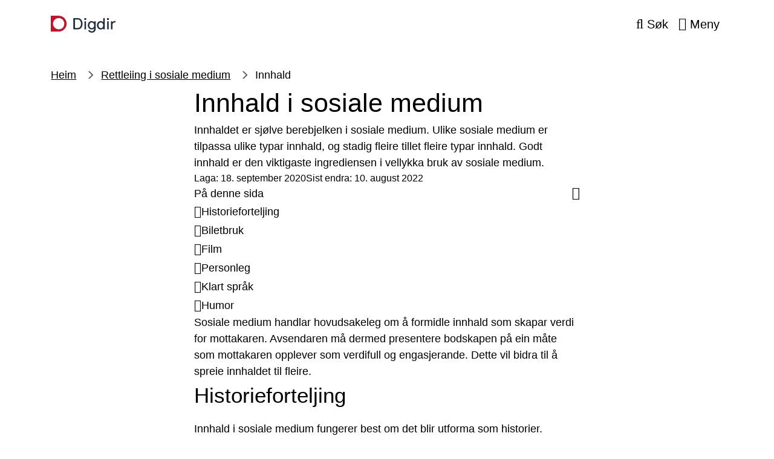

--- FILE ---
content_type: text/html; charset=UTF-8
request_url: https://www.digdir.no/digitalisering-og-samordning/innhald-i-sosiale-medium/1928
body_size: 11630
content:
<!DOCTYPE html>
<html lang="nn" dir="ltr" prefix="og: https://ogp.me/ns#">
<head>
    <meta charset="utf-8" />
<meta name="description" content="Innhaldet er sjølve berebjelken i sosiale medium. Ulike sosiale medium er tilpassa ulike typar innhald, og stadig fleire tillet fleire typar innhald. Godt innhald er den viktigaste ingrediensen i vellykka bruk av sosiale medium." />
<link rel="canonical" href="https://www.digdir.no/digitalisering-og-samordning/innhald-i-sosiale-medium/1928" />
<meta property="og:site_name" content="Digdir" />
<meta property="og:type" content="website" />
<meta property="og:url" content="https://www.digdir.no/digitalisering-og-samordning/innhald-i-sosiale-medium/1928" />
<meta property="og:title" content="Innhald i sosiale medium" />
<meta property="og:description" content="Innhaldet er sjølve berebjelken i sosiale medium. Ulike sosiale medium er tilpassa ulike typar innhald, og stadig fleire tillet fleire typar innhald. Godt innhald er den viktigaste ingrediensen i vellykka bruk av sosiale medium." />
<meta property="og:image" content="https://www.digdir.no/sites/sogn/files/2021-09/To%20personer%20stabler%20en%20ball%20opp%C3%A5%20en%20kloss%20-%20r%C3%B8d%20med%20hvit%20bakgrunn.png" />
<meta name="twitter:card" content="summary_large_image" />
<meta name="google-site-verification" content="yL0OQqsG-Qy1dteaA-fvnsUEiNCpdV98N6NxmqKe4mM" />
<meta name="MobileOptimized" content="width" />
<meta name="HandheldFriendly" content="true" />
<meta name="viewport" content="width=device-width, initial-scale=1.0" />
<link rel="icon" href="/profiles/sogn/themes/sogn_theme/img/favicon.svg?itok=t94yxr" type="image/svg+xml" />

        <title>Innhald i sosiale medium | Digdir</title>
        <link rel="stylesheet" media="all" href="/sites/sogn/files/css/css_k2FWproXTYPz82Cmws6bjuHaiZDRhYkdPe5f4bpevyc.css?delta=0&amp;language=nn&amp;theme=sogn_theme&amp;include=eJxFzVsKgCAQRuENaS4pfnVwCi-Do1C7j4To7fC9nAAZgeE8lExonVzsU5A3nLiMoCN1COvHv2yzyvT5UKZotKW6D6ZC7k270qbcPLLRWweVtXgAWaYq5Q" />
<link rel="stylesheet" media="all" href="/sites/sogn/files/css/css_qtno2x5zO0CrRQlsVPUmn_wkQk5TQMazMI63Iw8haN8.css?delta=1&amp;language=nn&amp;theme=sogn_theme&amp;include=eJxFzVsKgCAQRuENaS4pfnVwCi-Do1C7j4To7fC9nAAZgeE8lExonVzsU5A3nLiMoCN1COvHv2yzyvT5UKZotKW6D6ZC7k270qbcPLLRWweVtXgAWaYq5Q" />

            
                </head>
<body class="theme-digdir path-node page-node-type-page">
<div role="navigation" aria-labelledby="skip-to-main">
    <a id="skip-to-main" href="#main-content" class="visually-hidden jump-to-main">
        <span>Hopp til hovudinnhald</span>
    </a>
</div>

  <div class="dialog-off-canvas-main-canvas" data-off-canvas-main-canvas>
    <div class="layout-container">

    
    <header class="header">
    <div class="header__bar">
        <div class="container">
            <div class="header__left">
                <div class="branding">
                    <a class="branding__link" href="/" rel="home">
                        <div class="branding--logo"><img src="/profiles/sogn/themes/sogn_theme/img/logo/logo_sogn.svg?t94yxr" alt="Framside Digdir" />
</div>

                    </a>
                </div>
            </div>
            <div class="header__center">
                            </div>
            <div class="header__right">
                                <button class="header-button header-button--search collapsed"
                        data-bs-toggle="collapse"
                        data-bs-target="#search" aria-expanded="false">
                     <span class="header-button__icons">
                         <span class="header-button__icon header-button__icon--search far fa-search"></span>
                         <span class="header-button__icon header-button__icon--close fal fa-times"></span>
                     </span>
                    <span class="title">Søk</span>
                </button>
                                <button class="header-button header-button--menu collapsed"
                        data-bs-toggle="collapse"
                        data-bs-target="#menu"
                        aria-expanded="false">
                    <span class="header-button__icons">
                        <span class="header-button__icon header-button__icon--bars far fa-bars"></span>
                        <span class="header-button__icon header-button__icon--close fal fa-times"></span>
                    </span>
                    <span class="title">Meny</span>
                </button>
                            </div>
        </div>
    </div>
    <div class="header-dropdown header__dropdown" id="header-dropdowns">
        <div class="header-dropdown__overlay"></div>
        <div class="header-dropdown__wrapper">
            <div class="container">
                                <div id="search"
                     class="search-dropdown accordion-collapse collapse"
                     data-bs-parent="#header-dropdowns">
                    <div class="search-dropdown__container">
                        <form class="sogn-header-search-form" data-drupal-selector="sogn-header-search-form" action="/digitalisering-og-samordning/innhald-i-sosiale-medium/1928" method="post" id="sogn-header-search-form" accept-charset="UTF-8">
  <div class="js-form-item form-item form-type-search js-form-type-search form-item-header-search js-form-item-header-search form-no-label">
      <label for="edit-header-search" class="visually-hidden">Søk</label>
        <input placeholder="Søk" title="Skriv inn søkeorda dine" data-drupal-selector="edit-header-search" type="search" id="edit-header-search" name="header-search" value="" size="60" maxlength="128" class="form-search" />

        </div>
<input data-drupal-selector="form-rwrrws77k4bfipxwqowwsy2-bl1ew3bnpokt5uyl7we" type="hidden" name="form_build_id" value="form-rWrrWs77k4BfipXwQOwwsY2_bL1eW3BnPokT5UYL7wE" />
<input data-drupal-selector="edit-sogn-header-search-form" type="hidden" name="form_id" value="sogn_header_search_form" />
<div data-drupal-selector="edit-actions" class="form-actions js-form-wrapper form-wrapper" id="edit-actions--2"><input data-drupal-selector="edit-submit" type="submit" id="edit-submit" name="op" value="Søk" class="button js-form-submit form-submit" />
</div>

</form>

                    </div>
                </div>
                                <div id="menu" class="menu-dropdown accordion-collapse collapse"
                     data-bs-parent="#header-dropdowns">
                    <nav aria-label="Temaoversikt">
                        <h2 class="menu-dropdown__title fds-typography-heading-medium">Temaoversikt</h2>
                        <div class="menu-dropdown__body">
    <div class="row gy-3">
                    <div class="col-md-12 col-lg-3">
                <div class="menu-dropdown__header">
                    <h3 class="menu-dropdown__list-title fds-typography-heading-xsmall"><a href="/sammenhengende-tjenester/sammenhengende-tjenester/3157" data-drupal-link-system-path="node/3157">Sammenhengende tjenester</a></h3>
                                            <button class="menu-dropdown__toggle far fa-angle-down collapsed"
                                data-bs-toggle="collapse"
                                data-bs-target="#menu--level-1--sammenhengende-tjenester"
                                aria-expanded="false"
                                aria-label="Opne/Lukke">
                        </button>
                                    </div>
                <div class="row">
                    <ul class="menu-dropdown__list collapse"
                        id="menu--level-1--sammenhengende-tjenester">

                                                    <li class="menu-dropdown__list-item">
                                <a href="/sammenhengende-tjenester/samarbeide-om-sammenhengende-tjenester/763" data-drupal-link-system-path="node/763">Samarbeid i tre faser</a>
                            </li>
                                                    <li class="menu-dropdown__list-item">
                                <a href="/sammenhengende-tjenester/styring-og-organisering-av-samarbeid/2978" data-drupal-link-system-path="node/2978">Styre og organisere arbeidet</a>
                            </li>
                                                    <li class="menu-dropdown__list-item">
                                <a href="/handlingsplanen/prioriterte-livshendelser/2594" data-drupal-link-system-path="node/2594">Syv utvalgte livshendelser</a>
                            </li>
                                            </ul>
                </div>
            </div>
                    <div class="col-md-12 col-lg-3">
                <div class="menu-dropdown__header">
                    <h3 class="menu-dropdown__list-title fds-typography-heading-xsmall"><a href="/digital-samhandling/nasjonal-arkitektur-standarder-og-informasjonsforvaltning/2150" data-drupal-link-system-path="node/2150">Verktøy for samhandling</a></h3>
                                            <button class="menu-dropdown__toggle far fa-angle-down collapsed"
                                data-bs-toggle="collapse"
                                data-bs-target="#menu--level-1--verkty-for-samhandling"
                                aria-expanded="false"
                                aria-label="Opne/Lukke">
                        </button>
                                    </div>
                <div class="row">
                    <ul class="menu-dropdown__list collapse"
                        id="menu--level-1--verkty-for-samhandling">

                                                    <li class="menu-dropdown__list-item">
                                <a href="/digital-samhandling/nasjonal-arkitektur-standarder-og-informasjonsforvaltning/2150" data-drupal-link-system-path="node/2150">Felles struktur og arkitektur</a>
                            </li>
                                                    <li class="menu-dropdown__list-item">
                                <a href="/datadeling/deling-av-data/2243" data-drupal-link-system-path="node/2243">Deling av data</a>
                            </li>
                                                    <li class="menu-dropdown__list-item">
                                <a href="/informasjonsforvaltning/informasjonsforvaltning/2113" data-drupal-link-system-path="node/2113">Informasjonsforvaltning</a>
                            </li>
                                                    <li class="menu-dropdown__list-item">
                                <a href="/felleslosninger/fellesloysingar/939" data-drupal-link-system-path="node/939">Fellesløsninger</a>
                            </li>
                                            </ul>
                </div>
            </div>
                    <div class="col-md-12 col-lg-3">
                <div class="menu-dropdown__header">
                    <h3 class="menu-dropdown__list-title fds-typography-heading-xsmall"><a href="/informasjonssikkerhet/informasjonssikkerhet/882" data-drupal-link-system-path="node/882">Informasjonssikkerhet</a></h3>
                                            <button class="menu-dropdown__toggle far fa-angle-down collapsed"
                                data-bs-toggle="collapse"
                                data-bs-target="#menu--level-1--informasjonssikkerhet"
                                aria-expanded="false"
                                aria-label="Opne/Lukke">
                        </button>
                                    </div>
                <div class="row">
                    <ul class="menu-dropdown__list collapse"
                        id="menu--level-1--informasjonssikkerhet">

                                                    <li class="menu-dropdown__list-item">
                                <a href="/informasjonssikkerhet/internkontroll-i-praksis-informasjonssikkerhet/2601" data-drupal-link-system-path="node/2601">Internkontroll</a>
                            </li>
                                                    <li class="menu-dropdown__list-item">
                                <a href="/informasjonssikkerhet/kompetanse-og-kulturutvikling-innen-informasjonssikkerhet/2187" data-drupal-link-system-path="node/2187">Kompetanse- og kulturutvikling</a>
                            </li>
                                                    <li class="menu-dropdown__list-item">
                                <a href="/informasjonssikkerhet/dilemmatrening-innen-informasjonssikkerheit/2057" data-drupal-link-system-path="node/2057">Dilemmatrening</a>
                            </li>
                                                    <li class="menu-dropdown__list-item">
                                <a href="/informasjonssikkerhet/nettverk-informasjonssikkerhet-nifs/2186" data-drupal-link-system-path="node/2186">NIFS - faglig nettverk</a>
                            </li>
                                                    <li class="menu-dropdown__list-item">
                                <a href="/informasjonssikkerhet/innebygd-informasjonssikkerheit/2146" data-drupal-link-system-path="node/2146">Innebygd info.sikkerhet</a>
                            </li>
                                            </ul>
                </div>
            </div>
                    <div class="col-md-12 col-lg-3">
                <div class="menu-dropdown__header">
                    <h3 class="menu-dropdown__list-title fds-typography-heading-xsmall"><span>Krav og anbefalinger</span></h3>
                                            <button class="menu-dropdown__toggle far fa-angle-down collapsed"
                                data-bs-toggle="collapse"
                                data-bs-target="#menu--level-1--krav-og-anbefalinger"
                                aria-expanded="false"
                                aria-label="Opne/Lukke">
                        </button>
                                    </div>
                <div class="row">
                    <ul class="menu-dropdown__list collapse"
                        id="menu--level-1--krav-og-anbefalinger">

                                                    <li class="menu-dropdown__list-item">
                                <a href="/digital-samhandling/krav-og-anbefalingar-innan-digitalisering/2616" data-drupal-link-system-path="node/2616">Alle krav og anbefalinger</a>
                            </li>
                                                    <li class="menu-dropdown__list-item">
                                <a href="/standarder/referansekatalogen-it-standardar/1480" data-drupal-link-system-path="node/1480">Referansekatalogen for IT-standarder</a>
                            </li>
                                                    <li class="menu-dropdown__list-item">
                                <a href="https://www.uutilsynet.no/">Universell utforming</a>
                            </li>
                                                    <li class="menu-dropdown__list-item">
                                <a href="https://www.digdir.no/klart-sprak/rettleiar-om-klarsprak-i-utvikling-av-digitale-tenester/3564" title="Rettleiar om klarspråk i utvikling av digitale tenester">Klarspråk som metodeverktøy</a>
                            </li>
                                            </ul>
                </div>
            </div>
                    <div class="col-md-12 col-lg-3">
                <div class="menu-dropdown__header">
                    <h3 class="menu-dropdown__list-title fds-typography-heading-xsmall"><a href="/digitalisering-og-samordning/rad-om-digitaliseringsarbeid/873" data-drupal-link-system-path="node/873">Råd om digitaliseringsarbeid</a></h3>
                                            <button class="menu-dropdown__toggle far fa-angle-down collapsed"
                                data-bs-toggle="collapse"
                                data-bs-target="#menu--level-1--rd-om-digitaliseringsarbeid"
                                aria-expanded="false"
                                aria-label="Opne/Lukke">
                        </button>
                                    </div>
                <div class="row">
                    <ul class="menu-dropdown__list collapse"
                        id="menu--level-1--rd-om-digitaliseringsarbeid">

                                                    <li class="menu-dropdown__list-item">
                                <a href="https://www.digdir.no/digital-inkludering/digital-inkludering/5760">Digital inkludering</a>
                            </li>
                                                    <li class="menu-dropdown__list-item">
                                <a href="/digitaliseringsradet/digitaliseringsradet/1877" data-drupal-link-system-path="node/1877">Digitaliseringsrådet</a>
                            </li>
                                                    <li class="menu-dropdown__list-item">
                                <a href="/prosjektstyring/styring-av-prosjekter/872" data-drupal-link-system-path="node/872">Prosjektveiledning</a>
                            </li>
                                                    <li class="menu-dropdown__list-item">
                                <a href="/finansiering/finansiering/702" data-drupal-link-system-path="node/702">Finansiering</a>
                            </li>
                                                    <li class="menu-dropdown__list-item">
                                <a href="https://www.digdir.no/kunstig-intelligens/kunstig-intelligens/4132">Kunstig intelligens</a>
                            </li>
                                                    <li class="menu-dropdown__list-item">
                                <a href="/datadeling/nasjonalt-ressurssenter-deling-og-bruk-av-data/1914" title="Nasjonalt ressurssenter for deling og bruk av data" data-drupal-link-system-path="node/1914">Ressurssenter for deling og bruk av data</a>
                            </li>
                                            </ul>
                </div>
            </div>
                    <div class="col-md-12 col-lg-3">
                <div class="menu-dropdown__header">
                    <h3 class="menu-dropdown__list-title fds-typography-heading-xsmall"><a href="/innovasjon/innovasjon-i-offentlig-sektor/881" data-drupal-link-system-path="node/881">Innovasjon</a></h3>
                                            <button class="menu-dropdown__toggle far fa-angle-down collapsed"
                                data-bs-toggle="collapse"
                                data-bs-target="#menu--level-1--innovasjon"
                                aria-expanded="false"
                                aria-label="Opne/Lukke">
                        </button>
                                    </div>
                <div class="row">
                    <ul class="menu-dropdown__list collapse"
                        id="menu--level-1--innovasjon">

                                                    <li class="menu-dropdown__list-item">
                                <a href="/innovasjon/stimulab/1706" data-drupal-link-system-path="node/1706">Stimulab</a>
                            </li>
                                                    <li class="menu-dropdown__list-item">
                                <a href="/innovasjon/verktoy-og-metodar-innan-innovasjon/3535" data-drupal-link-system-path="node/3535">Arbeidsmetoder</a>
                            </li>
                                                    <li class="menu-dropdown__list-item">
                                <a href="/innovasjon/innovasjonsbarometeret/2300" data-drupal-link-system-path="node/2300">Innovasjonsbarometeret</a>
                            </li>
                                            </ul>
                </div>
            </div>
                    <div class="col-md-12 col-lg-3">
                <div class="menu-dropdown__header">
                    <h3 class="menu-dropdown__list-title fds-typography-heading-xsmall"><a href="/digitalisering-og-samordning/samordning-og-koordinering/1002" data-drupal-link-system-path="node/1002">Samordning og koordinering</a></h3>
                                            <button class="menu-dropdown__toggle far fa-angle-down collapsed"
                                data-bs-toggle="collapse"
                                data-bs-target="#menu--level-1--samordning-og-koordinering"
                                aria-expanded="false"
                                aria-label="Opne/Lukke">
                        </button>
                                    </div>
                <div class="row">
                    <ul class="menu-dropdown__list collapse"
                        id="menu--level-1--samordning-og-koordinering">

                                                    <li class="menu-dropdown__list-item">
                                <a href="https://www.digdir.no/digitalisering-og-samordning/fremtidens-digitale-norge/7014">Følg gjennomføringen av digitaliseringsstrategien </a>
                            </li>
                                                    <li class="menu-dropdown__list-item">
                                <a href="/skate/skate/1259" data-drupal-link-system-path="node/1259">Skate</a>
                            </li>
                                                    <li class="menu-dropdown__list-item">
                                <a href="https://www.digdir.no/standarder/arkitektur-og-standardiseringsradet/3918">Arkitektur- og standardiseringsrådet</a>
                            </li>
                                                    <li class="menu-dropdown__list-item">
                                <a href="/internasjonalt-arbeid/internasjonalt-arbeid/4063" data-drupal-link-system-path="node/4063">Internasjonalt</a>
                            </li>
                                                    <li class="menu-dropdown__list-item">
                                <a href="/digital-identitet/elektronisk-identitet-eid/4047" data-drupal-link-system-path="node/4047">Elektronisk ID (eID)</a>
                            </li>
                                            </ul>
                </div>
            </div>
                    <div class="col-md-12 col-lg-3">
                <div class="menu-dropdown__header">
                    <h3 class="menu-dropdown__list-title fds-typography-heading-xsmall"><span>Oversikter</span></h3>
                                            <button class="menu-dropdown__toggle far fa-angle-down collapsed"
                                data-bs-toggle="collapse"
                                data-bs-target="#menu--level-1--oversikter"
                                aria-expanded="false"
                                aria-label="Opne/Lukke">
                        </button>
                                    </div>
                <div class="row">
                    <ul class="menu-dropdown__list collapse"
                        id="menu--level-1--oversikter">

                                                    <li class="menu-dropdown__list-item">
                                <a href="https://www.digdir.no/digitaliseringskonferansen/digitaliseringskonferansen-2025/6743">Digitaliseringskonferansen 2025</a>
                            </li>
                                                    <li class="menu-dropdown__list-item">
                                <a href="/digdir/rapportar/1213" data-drupal-link-system-path="node/1213">Rapporter</a>
                            </li>
                                                    <li class="menu-dropdown__list-item">
                                <a href="/digdir/arrangementsoversikt/692" data-drupal-link-system-path="node/692">Arrangementer</a>
                            </li>
                                                    <li class="menu-dropdown__list-item">
                                <a href="/digdir/digitalt/1340" data-drupal-link-system-path="node/1340">DigiTalt</a>
                            </li>
                                            </ul>
                </div>
            </div>
            </div>
</div>
                    </nav>
                </div>
            </div>
        </div>
    </div>
    </header>



  
  
    <div data-drupal-messages-fallback class="hidden"></div>

      

            <div class="container">
        
    
    <nav  class="breadcrumbs">
        <ol class="breadcrumbs__list">
                            <li class="breadcrumbs__item">
                                            <a class="breadcrumbs__link" href="/">Heim</a>
                                    </li>
                            <li class="breadcrumbs__item">
                                            <a class="breadcrumbs__link" href="/digitalisering-og-samordning/rettleiing-i-sosiale-medium-offentleg-forvaltning/1926">Rettleiing i sosiale medium</a>
                                    </li>
                            <li class="breadcrumbs__item">
                                            <label class="breadcrumbs__text">Innhald</label>
                                    </li>
                    </ol>
    </nav>


            </div>
    

<main>
    <a id="main-content" tabindex="-1"></a>    <div class="layout-content">

        <article class="node node--page node--view-mode-full">
            

            <div class="node-page">

                <div class="container">
                    <div class="row justify-content-center">
                        <div class="col-sm-12 col-lg-9 col-xl-7">
                            <h1 class="node-page__title fds-typography-heading-xlarge">Innhald i sosiale medium</h1>

                                                            <p class="node-page__ingress fds-typography-ingress-medium">Innhaldet er sjølve berebjelken i sosiale medium. Ulike sosiale medium er tilpassa ulike typar innhald, og stadig fleire tillet fleire typar innhald. Godt innhald er den viktigaste ingrediensen i vellykka bruk av sosiale medium.</p>
                                                        <div class="node-page__date-info">
                                <span>Laga: 18. september 2020</span>
                                                                    <span>Sist endra: 10. august 2022 </span>
                                                            </div>
                        </div>
                    </div>
                </div>

                <div class="modules node-page__modules">
                        
                                                

  


        
    
        
        
                    
        
        
        
        
    
        
<section  class="paragraph paragraph--table-of-content paragraph--view-mode--full paragraph--template-inline paragraph--grid-7-col-center section section--digdir" >
            <div class="container">
            <div class="row justify-content-center">
                <div class="col-sm-12 col-lg-9 col-xl-7">
                                                                                    <div class="section__content">
                                                

<div class="table-of-contents">
        <div class="table-of-contents__wrapper accordion">
        <button class="table-of-contents__toggle" id="toc-btn" data-bs-target="#toc-list" aria-expanded="true" aria-controls="toc-list">
            <span>På denne sida</span> <span class="far fa-angle-down"></span>
        </button>
        <div class="table-of-contents__content table-of-contents__content--show" id="toc-list">
            
    <ul class="table-of-contents__list" aria-labelledby="toc-btn" data-toc="section.paragraph--body" data-toc-headings="h2"></ul>

        </div>
    </div>
</div>

                                        </div>
            </div>
        </div>
    </div>
    </section>

                
                                                

  
        
    
        
        
                    
        
        
        
        
    
        
<section  class="paragraph paragraph--body paragraph--view-mode--full paragraph--template-inline paragraph--grid-7-col-center section section--digdir" >
            <div class="container">
            <div class="row justify-content-center">
                <div class="col-sm-12 col-lg-9 col-xl-7">
                                                                                    <div class="section__content">
                                                

<div class="paragraph-body">
            <p>Sosiale medium handlar hovudsakeleg om å formidle innhald som skapar verdi for mottakaren. Avsendaren må dermed presentere bodskapen på ein måte som mottakaren opplever som verdifull og engasjerande. Dette vil bidra til å spreie innhaldet til fleire.</p>

<h2>Historieforteljing</h2>

<p>Innhald i sosiale medium fungerer best om det blir utforma som historier. Uansett om det er tekst, bilete, video eller lyd, så bør innhaldet fortelje ei historie. Ei historie i denne samanhengen seier ikkje nødvendigvis noko om mengde innhald. Eit bilete eller eit par setningar kan vere ei historie.</p>

<p>Du kan for eksempel presentere eit forslag eller eit vedtak i ei historie om korfor forslaget blir fremma, kva ein ønsker å forbetre eller kva ein ønsker tilbakemelding på.</p>
    </div>

                                        </div>
            </div>
        </div>
    </div>
    </section>

                
                                                

  
        
    
        
        
                    
        
        
        
        
    
        
<section  class="paragraph paragraph--body paragraph--view-mode--full paragraph--template-inline paragraph--grid-7-col-center section section--digdir" >
            <div class="container">
            <div class="row justify-content-center">
                <div class="col-sm-12 col-lg-9 col-xl-7">
                                                                                    <div class="section__content">
                                                

<div class="paragraph-body">
            <h2>Biletbruk</h2>

<h3>Bilete som har personar som hovudtema</h3>

<p>Dersom det er personar som er hovudtema i biletet, skal du alltid ha samtykke frå alle som, direkte eller indirekte, kan bli identifiserte på bileta før dei blir delte. Dette gjeld også gruppebilete, slik som klassebilete. Om dei som er på biletet er under 15 år, må dei føresette gi lov til publiseringa, i tillegg til at barnet bør bli spurt og høyrt.</p>

<h3>Bilete som har aktivitetar som tema</h3>

<p>Dersom det er sjølve situasjonen eller aktiviteten som er hovudtema, og personane på biletet er mindre viktige, kan bileta offentleggjerast utan samtykke dersom dei ikkje er krenkande eller kan være skadelege for dei som er med på biletet. Eksempel på dette kan være bilete av 17.mai-tog eller konsertar. Bileta må heller ikkje kjennast krenkande ut ifrå situasjonen dei er publiserte i.</p>

<p>Av og til kan det være vanskeleg å skilje mellom slike typar bilete, så ein god regel er å alltid spørje om lov frå dei som er avbilda for å være sikker på å ikkje gjere noko feil. Eit ja som er gitt éin gong, gjeld likevel ikkje evig. Dersom den som har sagt ja seinare angrar seg, har du plikt til å hjelpe til med å fjerne biletet.</p>

<p>Dersom du hentar informasjon frå andre stader på nettet, må du hugse å oppgi kjelde. Nokon gonger må ein også be om løyve, så i dei tilfella er det viktig å kjenne til reglane for opphavsrett.</p>
    </div>

                                        </div>
            </div>
        </div>
    </div>
    </section>

                
                                                

  
        
    
        
        
                    
        
        
        
        
    
        
<section  class="paragraph paragraph--body paragraph--view-mode--full paragraph--template-inline paragraph--grid-7-col-center section section--digdir" >
            <div class="container">
            <div class="row justify-content-center">
                <div class="col-sm-12 col-lg-9 col-xl-7">
                                                                                    <div class="section__content">
                                                

<div class="paragraph-body">
            <h2>Film</h2>

<p>Film skapar ofte meir engasjement i sosiale medium enn bilete og lenkjer, og eignar seg ofte godt til historieforteljing. I samsvar med krav om universell utforming skal alle videoar vere teksta. Teksting kan også auke rekkevidda og interessa for filmen.</p>

<h2>Personleg</h2>

<p>Personleg innhald fungerer betre enn upersonleg innhald i sosiale medium. Tilsvarande fungerar det betre å snakke <strong>med </strong>publikum enn å snakke <strong>om </strong>publikum. For eksempel kan du snakke med dei eit forslag eller eit vedtak får følgjer for, framfor å la ein politikar eller byråkrat fortelje om forslaget.</p>

<p>Det er viktig å ikkje forveksle personleg med privat. Sjølv om du deler innhald med eit personleg preg, så bør du være varsam med å tre inn i den private sfæren.</p>
    </div>

                                        </div>
            </div>
        </div>
    </div>
    </section>

                
                                                

  
        
    
        
        
                    
        
        
        
        
    
        
<section  class="paragraph paragraph--body paragraph--view-mode--full paragraph--template-inline paragraph--grid-7-col-center section section--digdir" >
            <div class="container">
            <div class="row justify-content-center">
                <div class="col-sm-12 col-lg-9 col-xl-7">
                                                                                    <div class="section__content">
                                                

<div class="paragraph-body">
            <h2>Klart språk</h2>

<p>Tekstar frå det offentlege skal bruke eit korrekt, klart og brukartilpassa språk. Dette gjeld også tekstar i sosiale medium. Ein tekst er skriven i <a href="https://www.sprakradet.no/Sprakarbeid/Det-offentlige/Klarsprak/">klarspråk</a> dersom mottakarane</p>

<ul>
	<li>finn det dei treng</li>
	<li>forstår det dei finn</li>
	<li>kan bruke det dei finn, til å gjere det dei skal</li>
</ul>

<h2>Humor</h2>

<p>Humor fungerer bra i sosiale medium. Korrekt bruk av humor kan vere nøkkelen til viral spreiing av ein bodskap, og kan gjere sjølv den mest trivielle bodskapen interessant.</p>

<p>Humor er likevel eit verkemiddel som ein bør bruke varsamt. Blir det brukt feil, kan humor virke mot si hensikt.</p>

<p>Nokre tips for bruk av humor:</p>

<ul>
	<li>Ikkje bruk humor i forbindelse med saker som er forbunde med negative følelsar.</li>
	<li>Ikkje bruk humor dersom det kan krenke, såre, henge ut eller på annan måte ramme enkeltpersonar eller grupper.</li>
	<li>Ikkje bruk humor som kan verke støytande.</li>
</ul>

<p>Ironi kan ofte bli misforstått av mottakaren. Du bør derfor være forsiktig med bruk av ironi.</p>
    </div>

                                        </div>
            </div>
        </div>
    </div>
    </section>

                
                                                

  
        
    
        
        
                    
        
        
        
        
    
        
<section  class="paragraph paragraph--contact paragraph--view-mode--full paragraph--template-inline paragraph--grid-7-col-center section section--digdir" >
            <div class="container">
            <div class="row justify-content-center">
                <div class="col-sm-12 col-lg-9 col-xl-7">
                                                                        <div class="section__header">
                                            <h2 class="section__title fds-typography-heading-small">Kontakt oss om du har innspel til rettleiinga</h2>
    
                            </div>
                                                                <div class="section__content">
                                                

<div class="paragraph-contact">
    <div class="flex-items flex-items--12">
                                <div class="paragraph-contact__item flex-item" lang="nb">
                <h3 class="paragraph-contact__name fds-typography-heading-xsmall">
                    Linda Meskestad
                </h3>
                                    <div class="paragraph-contact-meta paragraph-contact__job fds-typography-paragraph-small">
                                                    Seniorrådgiver, Digitaliseringsdirektoratet
                                            </div>
                                                    <div class="paragraph-contact-meta paragraph-contact__email fds-typography-paragraph-medium">
                        <span class="paragraph-contact-meta__label">E-post: </span><a href="mailto:linda.meskestad@digdir.no">linda.meskestad@digdir.no</a>
                    </div>
                                                    <div class="paragraph-contact-meta paragraph-contact__phone fds-typography-paragraph-medium">
                        <span class="paragraph-contact-meta__label">Telefon: </span><span>99 79 80 28</span>
                    </div>
                            </div>
                                <div class="paragraph-contact__item flex-item" lang="nb">
                <h3 class="paragraph-contact__name fds-typography-heading-xsmall">
                    Onar Aanestad
                </h3>
                                    <div class="paragraph-contact-meta paragraph-contact__job fds-typography-paragraph-small">
                                                    Informasjonssjef, Digitaliseringsdirektoratet
                                            </div>
                                                    <div class="paragraph-contact-meta paragraph-contact__email fds-typography-paragraph-medium">
                        <span class="paragraph-contact-meta__label">E-post: </span><a href="mailto:onar.aanestad@digdir.no">onar.aanestad@digdir.no</a>
                    </div>
                                                    <div class="paragraph-contact-meta paragraph-contact__phone fds-typography-paragraph-medium">
                        <span class="paragraph-contact-meta__label">Telefon: </span><span>92 42 66 31</span>
                    </div>
                            </div>
            </div>
</div>

                                        </div>
            </div>
        </div>
    </div>
    </section>

                            </div>
            </div>
        </article>

            <section class="feedback">
        <div class="container">
            <div class="row">
                <div class="col-sm-12 col-lg-9 col-xl-7">
                    <form class="difi-feedback-form" data-drupal-selector="feedback-form" action="/digitalisering-og-samordning/innhald-i-sosiale-medium/1928" method="post" id="feedback-form" accept-charset="UTF-8">
  <div id="edit-feedback-alt-header" class="js-form-item form-item form-type-item js-form-type-item form-item-feedback-alt-header js-form-item-feedback-alt-header form-no-label">
        <p class="difi-feedback-form__alt-heading">Hjelp oss å lage betre nettsider</p>
        </div>
<fieldset class="difi-feedback-form__radios fieldgroup form-composite js-form-item form-item js-form-wrapper form-wrapper" data-drupal-selector="edit-feedback-answer" aria-describedby="edit-feedback-answer--wrapper--description" id="edit-feedback-answer--wrapper">
      <legend>
    <span class="fieldset-legend">Fann du det du leitte etter?</span>
  </legend>
  <div class="fieldset-wrapper">
          <div id="edit-feedback-answer--wrapper--description" data-drupal-field-elements="description" class="description">Når du svarar på spørsmålet dukkar det opp eit tekstfelt som må fyllast ut.</div>
                <div id="edit-feedback-answer"><div class="js-form-item form-item form-type-radio js-form-type-radio form-item-feedback-answer js-form-item-feedback-answer">
        <input class="difi-feedback-form__radios form-radio" data-drupal-selector="edit-feedback-answer-yes" aria-describedby="edit-feedback-answer--description" type="radio" id="edit-feedback-answer-yes" name="feedback-answer" value="Yes" />

        <label for="edit-feedback-answer-yes" class="option">Ja</label>
      </div>
<div class="js-form-item form-item form-type-radio js-form-type-radio form-item-feedback-answer js-form-item-feedback-answer">
        <input class="difi-feedback-form__radios form-radio" data-drupal-selector="edit-feedback-answer-no" aria-describedby="edit-feedback-answer--description" type="radio" id="edit-feedback-answer-no" name="feedback-answer" value="No" />

        <label for="edit-feedback-answer-no" class="option">Nei</label>
      </div>
</div>

          </div>
</fieldset>
<div class="difi-feedback-form__hidden js-form-wrapper form-wrapper" data-drupal-selector="edit-initially-hidden" id="edit-initially-hidden"><div id="edit-feedback-text" class="js-form-item form-item form-type-item js-form-type-item form-item-feedback-text js-form-item-feedback-text form-no-label">
        <p class="difi-feedback-form__text">* obligatorisk felt som du må fylle ut for å sende skjemaet.</p>
        </div>
<div class="js-form-item form-item form-type-textarea js-form-type-textarea form-item-feedback-body js-form-item-feedback-body">
      <label for="edit-feedback-body" class="js-form-required form-required">Tilbakemelding</label>
        <div>
  <textarea oninvalid="Drupal.behaviors.sogn_form_error_message(this);" oninput="Drupal.behaviors.sogn_form_error_message(this);" class="difi-feedback-form__body form-textarea required" data-drupal-selector="edit-feedback-body" aria-describedby="edit-feedback-body--description" id="edit-feedback-body" name="feedback-body" rows="5" cols="60" required="required" aria-required="true"></textarea>
</div>

            <div id="edit-feedback-body--description" class="description">
      Tilbakemeldinga er anonym og vil ikkje bli besvart.
    </div>
  </div>


                    <fieldset  data-drupal-selector="edit-captcha" class="captcha captcha-type-challenge--math" data-nosnippet>
          <legend class="captcha__title js-form-required form-required">
            Er du eit menneske?
          </legend>
                  <div class="captcha__element">
            <input data-drupal-selector="edit-captcha-sid" type="hidden" name="captcha_sid" value="7101046" />
<input data-drupal-selector="edit-captcha-token" type="hidden" name="captcha_token" value="Q5hKCDRjYPbY6rqs9THbkP7T12l0cESw_iX45LXExw0" />
<div class="js-form-item form-item form-type-textfield js-form-type-textfield form-item-captcha-response js-form-item-captcha-response">
      <label for="edit-captcha-response" class="js-form-required form-required">Mattespørsmål (1 + 1 =)</label>
        <input autocomplete="off" oninvalid="Drupal.behaviors.sogn_form_error_message(this);" oninput="Drupal.behaviors.sogn_form_error_message(this);" data-drupal-selector="edit-captcha-response" aria-describedby="edit-captcha-response--description" type="text" id="edit-captcha-response" name="captcha_response" value="" size="4" maxlength="2" class="form-text required" required="required" aria-required="true" />

            <div id="edit-captcha-response--description" class="description">
      Løys dette enkle mattespørsmålet og skriv inn svaret. For eksempel: For 1+3, skriv inn 4.
    </div>
  </div>

          </div>
                              </fieldset>
            <div id="edit-feedback-error" class="js-form-item form-item form-type-item js-form-type-item form-item-feedback-error js-form-item-feedback-error form-no-label">
        <ul class="difi-feedback-form__errors"></ul>
        </div>
<input class="difi-feedback-form__btn button js-form-submit form-submit" data-drupal-selector="submit-feedback" type="submit" id="submit-feedback" name="op" value="Legg inn" />
</div>
<input data-drupal-selector="form-pbqgebip25dbxevakvq7gkzecfoecwz3oy6nvfnuiw" type="hidden" name="form_build_id" value="form--pbQGEbIp25dbxevaKVq7GKzEcFoEcwZ3Oy6NvfnuIw" />
<input data-drupal-selector="edit-feedback-form" type="hidden" name="form_id" value="feedback_form" />

</form>

                </div>
            </div>
        </div>
    </section>

    </div></main>



    
    <footer class="footer">
    <div class="container">
        <div class="row">
                            <div class="col-md-6 col-lg-4">
                    <div class="footer-item">
                        <h2 class="footer__title">
                            Digitaliseringsdirektoratet
                        </h2>
                        <div class="footer__body">
                                                            <ul><li><a href="/digdir/om-digitaliseringsdirektoratet/1547" data-entity-type="node" data-entity-uuid="34e2feec-b1dc-4b8c-aa8b-65ccbedd83a0" data-entity-substitution="canonical">Om Digitaliseringsdirektoratet</a></li><li><a href="https://www.digdir.no/digdir/jobb-i-digdir/6851">Jobb hos oss</a></li><li><a href="/node/1340" data-entity-type="node" data-entity-uuid="2bbd7bf5-d931-4e35-9199-660639d70b6f" data-entity-substitution="canonical">Digitaliseringsbloggen</a></li><li><a href="/digdir/presse/704" data-entity-type="node" data-entity-uuid="44b2331b-819f-417c-afcf-79f1bcd192ed" data-entity-substitution="canonical">For presse</a></li><li><a href="/digdir/personvernombod-i-digitaliseringsdirektoratet/944" data-entity-type="node" data-entity-uuid="ea960ef9-5cac-494c-b458-380924394774" data-entity-substitution="canonical">Personvernombud</a></li><li><a href="/digdir/about-norwegian-digitalisation-agency/887" data-entity-type="node" data-entity-uuid="6eb9d5c7-6551-4e83-9005-ed361db68ca9" data-entity-substitution="canonical">About us</a></li></ul>
                                                    </div>
                    </div>
                </div>
                            <div class="col-md-6 col-lg-4">
                    <div class="footer-item">
                        <h2 class="footer__title">
                            Kontakt
                        </h2>
                        <div class="footer__body">
                                                            <ul>
	<li>Digitaliseringsdirektoratet</li>
	<li>Org.nr. 991 825 827   </li>
</ul>

<ul>
	<li><a data-entity-substitution="canonical" data-entity-type="node" data-entity-uuid="e064c889-ae94-4c5f-ab92-99e800fed244" href="/digdir/kontakt-oss/943">Kontakt oss </a></li>
</ul>

<p><a class="fa-facebook-f fab footer-icon footer-icon--facebook" href="https://www.facebook.com/Digitaliseringsdirektoratet/">Facebook</a></p>

<p><a class="fa-twitter fab footer-icon footer-icon--twitter" href="https://twitter.com/digdir_no">Twitter</a></p>

<p><a class="fa-linkedin fab footer-icon footer-icon--linkedin" href="https://www.linkedin.com/company/digitaliseringsdirektoratet">LinkedIn</a></p>
                                                    </div>
                    </div>
                </div>
                            <div class="col-md-6 col-lg-4">
                    <div class="footer-item">
                        <h2 class="footer__title">
                            Om nettstedet
                        </h2>
                        <div class="footer__body">
                                                            <ul>
	<li><a data-entity-substitution="canonical" data-entity-type="node" data-entity-uuid="11fcc9b7-aaa3-4709-8468-aea252c637f4" href="/digdir/personvernerklaering/706">Personvernerklæring</a></li>
	<li><a href="https://uustatus.no/nb/erklaringer/publisert/3570e0e2-e19d-4f2a-a193-e3a16353e5d9">Tilgjengelighetserklæring</a></li>
	<li><a data-entity-substitution="canonical" data-entity-type="node" data-entity-uuid="65f75230-f4b9-46de-b487-892ab0f04085" href="/digdir/informasjonskapslar-cookies/707">Informasjonskapsler</a></li>
	<li><a data-entity-substitution="canonical" data-entity-type="node" data-entity-uuid="af3622ee-dc2e-4d7e-9301-88f0ac9c18d1" href="/sogn/node/691">Nyhetsarkiv</a></li>
	<li><a data-entity-substitution="canonical" data-entity-type="node" data-entity-uuid="59071895-1824-4526-b283-deae4309f123" href="/digdir/nettstedkart/858">Nettstedkart</a></li>
</ul>
                                                    </div>
                    </div>
                </div>
                    </div>
    </div>
</footer>

</div>

  </div>


<script type="application/json" data-drupal-selector="drupal-settings-json">{"path":{"baseUrl":"\/","pathPrefix":"","currentPath":"node\/1928","currentPathIsAdmin":false,"isFront":false,"currentLanguage":"nb"},"pluralDelimiter":"\u0003","suppressDeprecationErrors":true,"ajaxPageState":{"libraries":"eJxNj0sOwyAMBS_E50iVAQdIAVMbqub2TRNFzc4zo7ewhz58AutAUHlitIFnh2Jghc8pchvIbVfrayJvZiGuqgNDZOhJrsHfmNn6dCVLwqCEYnssiMGBf9of6Yt0ye7sI2FFu6OWPDDXzvTGezp2x6ljIQflHgd5JZsMrMcbX6TLUWI","theme":"sogn_theme","theme_token":null},"ajaxTrustedUrl":{"form_action_p_pvdeGsVG5zNF_XLGPTvYSKCf43t8qZYSwcfZl2uzM":true,"\/digitalisering-og-samordning\/innhald-i-sosiale-medium\/1928?ajax_form=1":true},"sogn_feedback":{"body_placeholder_yes":"S\u00e5 flott! Kva slags informasjon var du p\u00e5 utkikk etter?","body_placeholder_no":"S\u00e5 synd. Kva slags informasjon var du p\u00e5 utkikk etter?"},"ajax":{"submit-feedback":{"callback":"::setMessage","wrapper":"thanks-message","effect":"fade","event":"click","progress":{"type":"throbber","message":"Please wait..."},"url":"\/digitalisering-og-samordning\/innhald-i-sosiale-medium\/1928?ajax_form=1","httpMethod":"POST","dialogType":"ajax","submit":{"_triggering_element_name":"op","_triggering_element_value":"Legg inn"}}},"user":{"uid":0,"permissionsHash":"3e00577c67c1a8e672cee12462bc1b8ec39b7c7461ea3f9e2e6c6dee2242de48"}}</script>
<script src="/sites/sogn/files/js/js_jmjO-zNdJ7xLA9nJZdJTR1MgcS_KMCLJDc9aNKysJNU.js?scope=footer&amp;delta=0&amp;language=nn&amp;theme=sogn_theme&amp;include=eJxNi9EOQDAQBH9I9ZPk2i5K26tTwt9TIvG2M5O1LNBOtkyhpYmOxlbhU4GkW03LBjnbniU2Kw-p6wFnyM66kvpIBW_eXkZE6BvV6gt8zMI7_un5PVMNgQ2FfyxsL-CIN8k"></script>
<script src="https://siteimproveanalytics.com/js/siteanalyze_6255470.js" async></script>
<script src="/sites/sogn/files/js/js_7FkLFLkTIrbo8WN9TQ0dECwOd0moY34Jz2s8iN5JYWM.js?scope=footer&amp;delta=2&amp;language=nn&amp;theme=sogn_theme&amp;include=eJxNi9EOQDAQBH9I9ZPk2i5K26tTwt9TIvG2M5O1LNBOtkyhpYmOxlbhU4GkW03LBjnbniU2Kw-p6wFnyM66kvpIBW_eXkZE6BvV6gt8zMI7_un5PVMNgQ2FfyxsL-CIN8k"></script>




</body>
</html>


--- FILE ---
content_type: text/css
request_url: https://www.digdir.no/sites/sogn/files/css/css_qtno2x5zO0CrRQlsVPUmn_wkQk5TQMazMI63Iw8haN8.css?delta=1&language=nn&theme=sogn_theme&include=eJxFzVsKgCAQRuENaS4pfnVwCi-Do1C7j4To7fC9nAAZgeE8lExonVzsU5A3nLiMoCN1COvHv2yzyvT5UKZotKW6D6ZC7k270qbcPLLRWweVtXgAWaYq5Q
body_size: 97310
content:
@import url("https://altinncdn.no/fonts/inter/inter.css");
/* @license GPL-2.0-or-later https://www.drupal.org/licensing/faq */
:root,[data-bs-theme=light]{--bs-blue:#0d6efd;--bs-indigo:#6610f2;--bs-purple:#6f42c1;--bs-pink:#d63384;--bs-red:#dc3545;--bs-orange:#fd7e14;--bs-yellow:#ffc107;--bs-green:#198754;--bs-teal:#20c997;--bs-cyan:#0dcaf0;--bs-black:#000;--bs-white:#fff;--bs-gray:#6c757d;--bs-gray-dark:#343a40;--bs-gray-100:#f8f9fa;--bs-gray-200:#e9ecef;--bs-gray-300:#dee2e6;--bs-gray-400:#ced4da;--bs-gray-500:#adb5bd;--bs-gray-600:#6c757d;--bs-gray-700:#495057;--bs-gray-800:#343a40;--bs-gray-900:#212529;--bs-primary:#0d6efd;--bs-secondary:#6c757d;--bs-success:#198754;--bs-info:#0dcaf0;--bs-warning:#ffc107;--bs-danger:#dc3545;--bs-light:#f8f9fa;--bs-dark:#212529;--bs-primary-rgb:13,110,253;--bs-secondary-rgb:108,117,125;--bs-success-rgb:25,135,84;--bs-info-rgb:13,202,240;--bs-warning-rgb:255,193,7;--bs-danger-rgb:220,53,69;--bs-light-rgb:248,249,250;--bs-dark-rgb:33,37,41;--bs-primary-text-emphasis:#052c65;--bs-secondary-text-emphasis:#2b2f32;--bs-success-text-emphasis:#0a3622;--bs-info-text-emphasis:#055160;--bs-warning-text-emphasis:#664d03;--bs-danger-text-emphasis:#58151c;--bs-light-text-emphasis:#495057;--bs-dark-text-emphasis:#495057;--bs-primary-bg-subtle:#cfe2ff;--bs-secondary-bg-subtle:#e2e3e5;--bs-success-bg-subtle:#d1e7dd;--bs-info-bg-subtle:#cff4fc;--bs-warning-bg-subtle:#fff3cd;--bs-danger-bg-subtle:#f8d7da;--bs-light-bg-subtle:#fcfcfd;--bs-dark-bg-subtle:#ced4da;--bs-primary-border-subtle:#9ec5fe;--bs-secondary-border-subtle:#c4c8cb;--bs-success-border-subtle:#a3cfbb;--bs-info-border-subtle:#9eeaf9;--bs-warning-border-subtle:#ffe69c;--bs-danger-border-subtle:#f1aeb5;--bs-light-border-subtle:#e9ecef;--bs-dark-border-subtle:#adb5bd;--bs-white-rgb:255,255,255;--bs-black-rgb:0,0,0;--bs-font-sans-serif:system-ui,-apple-system,"Segoe UI",Roboto,"Helvetica Neue","Noto Sans","Liberation Sans",Arial,sans-serif,"Apple Color Emoji","Segoe UI Emoji","Segoe UI Symbol","Noto Color Emoji";--bs-font-monospace:SFMono-Regular,Menlo,Monaco,Consolas,"Liberation Mono","Courier New",monospace;--bs-gradient:linear-gradient(180deg,rgba(255,255,255,0.15),rgba(255,255,255,0));--bs-body-font-family:var(--bs-font-sans-serif);--bs-body-font-size:1rem;--bs-body-font-weight:400;--bs-body-line-height:1.5;--bs-body-color:#212529;--bs-body-color-rgb:33,37,41;--bs-body-bg:#fff;--bs-body-bg-rgb:255,255,255;--bs-emphasis-color:#000;--bs-emphasis-color-rgb:0,0,0;--bs-secondary-color:rgba(33,37,41,0.75);--bs-secondary-color-rgb:33,37,41;--bs-secondary-bg:#e9ecef;--bs-secondary-bg-rgb:233,236,239;--bs-tertiary-color:rgba(33,37,41,0.5);--bs-tertiary-color-rgb:33,37,41;--bs-tertiary-bg:#f8f9fa;--bs-tertiary-bg-rgb:248,249,250;--bs-heading-color:inherit;--bs-link-color:#0d6efd;--bs-link-color-rgb:13,110,253;--bs-link-decoration:underline;--bs-link-hover-color:#0a58ca;--bs-link-hover-color-rgb:10,88,202;--bs-code-color:#d63384;--bs-highlight-color:#212529;--bs-highlight-bg:#fff3cd;--bs-border-width:1px;--bs-border-style:solid;--bs-border-color:#dee2e6;--bs-border-color-translucent:rgba(0,0,0,0.175);--bs-border-radius:0.375rem;--bs-border-radius-sm:0.25rem;--bs-border-radius-lg:0.5rem;--bs-border-radius-xl:1rem;--bs-border-radius-xxl:2rem;--bs-border-radius-2xl:var(--bs-border-radius-xxl);--bs-border-radius-pill:50rem;--bs-box-shadow:0 0.5rem 1rem rgba(0,0,0,0.15);--bs-box-shadow-sm:0 0.125rem 0.25rem rgba(0,0,0,0.075);--bs-box-shadow-lg:0 1rem 3rem rgba(0,0,0,0.175);--bs-box-shadow-inset:inset 0 1px 2px rgba(0,0,0,0.075);--bs-focus-ring-width:0.25rem;--bs-focus-ring-opacity:0.25;--bs-focus-ring-color:rgba(13,110,253,0.25);--bs-form-valid-color:#198754;--bs-form-valid-border-color:#198754;--bs-form-invalid-color:#dc3545;--bs-form-invalid-border-color:#dc3545;}[data-bs-theme=dark]{color-scheme:dark;--bs-body-color:#dee2e6;--bs-body-color-rgb:222,226,230;--bs-body-bg:#212529;--bs-body-bg-rgb:33,37,41;--bs-emphasis-color:#fff;--bs-emphasis-color-rgb:255,255,255;--bs-secondary-color:rgba(222,226,230,0.75);--bs-secondary-color-rgb:222,226,230;--bs-secondary-bg:#343a40;--bs-secondary-bg-rgb:52,58,64;--bs-tertiary-color:rgba(222,226,230,0.5);--bs-tertiary-color-rgb:222,226,230;--bs-tertiary-bg:#2b3035;--bs-tertiary-bg-rgb:43,48,53;--bs-primary-text-emphasis:#6ea8fe;--bs-secondary-text-emphasis:#a7acb1;--bs-success-text-emphasis:#75b798;--bs-info-text-emphasis:#6edff6;--bs-warning-text-emphasis:#ffda6a;--bs-danger-text-emphasis:#ea868f;--bs-light-text-emphasis:#f8f9fa;--bs-dark-text-emphasis:#dee2e6;--bs-primary-bg-subtle:#031633;--bs-secondary-bg-subtle:#161719;--bs-success-bg-subtle:#051b11;--bs-info-bg-subtle:#032830;--bs-warning-bg-subtle:#332701;--bs-danger-bg-subtle:#2c0b0e;--bs-light-bg-subtle:#343a40;--bs-dark-bg-subtle:#1a1d20;--bs-primary-border-subtle:#084298;--bs-secondary-border-subtle:#41464b;--bs-success-border-subtle:#0f5132;--bs-info-border-subtle:#087990;--bs-warning-border-subtle:#997404;--bs-danger-border-subtle:#842029;--bs-light-border-subtle:#495057;--bs-dark-border-subtle:#343a40;--bs-heading-color:inherit;--bs-link-color:#6ea8fe;--bs-link-hover-color:#8bb9fe;--bs-link-color-rgb:110,168,254;--bs-link-hover-color-rgb:139,185,254;--bs-code-color:#e685b5;--bs-highlight-color:#dee2e6;--bs-highlight-bg:#664d03;--bs-border-color:#495057;--bs-border-color-translucent:rgba(255,255,255,0.15);--bs-form-valid-color:#75b798;--bs-form-valid-border-color:#75b798;--bs-form-invalid-color:#ea868f;--bs-form-invalid-border-color:#ea868f;}*,*::before,*::after{box-sizing:border-box;}@media (prefers-reduced-motion:no-preference){:root{scroll-behavior:smooth;}}body{margin:0;font-family:var(--bs-body-font-family);font-size:var(--bs-body-font-size);font-weight:var(--bs-body-font-weight);line-height:var(--bs-body-line-height);color:var(--bs-body-color);text-align:var(--bs-body-text-align);background-color:var(--bs-body-bg);-webkit-text-size-adjust:100%;-webkit-tap-highlight-color:rgba(0,0,0,0);}hr{margin:1rem 0;color:inherit;border:0;border-top:var(--bs-border-width) solid;opacity:0.25;}h6,.h6,h5,.h5,h4,.h4,h3,.h3,h2,.h2,h1,.h1{margin-top:0;margin-bottom:0.5rem;font-weight:500;line-height:1.2;color:var(--bs-heading-color);}h1,.h1{font-size:calc(1.375rem + 1.5vw);}@media (min-width:1200px){h1,.h1{font-size:2.5rem;}}h2,.h2{font-size:calc(1.325rem + 0.9vw);}@media (min-width:1200px){h2,.h2{font-size:2rem;}}h3,.h3{font-size:calc(1.3rem + 0.6vw);}@media (min-width:1200px){h3,.h3{font-size:1.75rem;}}h4,.h4{font-size:calc(1.275rem + 0.3vw);}@media (min-width:1200px){h4,.h4{font-size:1.5rem;}}h5,.h5{font-size:1.25rem;}h6,.h6{font-size:1rem;}p{margin-top:0;margin-bottom:1rem;}abbr[title]{-webkit-text-decoration:underline dotted;text-decoration:underline dotted;cursor:help;-webkit-text-decoration-skip-ink:none;text-decoration-skip-ink:none;}address{margin-bottom:1rem;font-style:normal;line-height:inherit;}ol,ul{padding-left:2rem;}ol,ul,dl{margin-top:0;margin-bottom:1rem;}ol ol,ul ul,ol ul,ul ol{margin-bottom:0;}dt{font-weight:700;}dd{margin-bottom:0.5rem;margin-left:0;}blockquote{margin:0 0 1rem;}b,strong{font-weight:bolder;}small,.small{font-size:0.875em;}mark,.mark{padding:0.1875em;color:var(--bs-highlight-color);background-color:var(--bs-highlight-bg);}sub,sup{position:relative;font-size:0.75em;line-height:0;vertical-align:baseline;}sub{bottom:-0.25em;}sup{top:-0.5em;}a{color:rgba(var(--bs-link-color-rgb),var(--bs-link-opacity,1));text-decoration:underline;}a:hover{--bs-link-color-rgb:var(--bs-link-hover-color-rgb);}a:not([href]):not([class]),a:not([href]):not([class]):hover{color:inherit;text-decoration:none;}pre,code,kbd,samp{font-family:var(--bs-font-monospace);font-size:1em;}pre{display:block;margin-top:0;margin-bottom:1rem;overflow:auto;font-size:0.875em;}pre code{font-size:inherit;color:inherit;word-break:normal;}code{font-size:0.875em;color:var(--bs-code-color);word-wrap:break-word;}a > code{color:inherit;}kbd{padding:0.1875rem 0.375rem;font-size:0.875em;color:var(--bs-body-bg);background-color:var(--bs-body-color);border-radius:0.25rem;}kbd kbd{padding:0;font-size:1em;}figure{margin:0 0 1rem;}img,svg{vertical-align:middle;}table{caption-side:bottom;border-collapse:collapse;}caption{padding-top:0.5rem;padding-bottom:0.5rem;color:var(--bs-secondary-color);text-align:left;}th{text-align:inherit;text-align:-webkit-match-parent;}thead,tbody,tfoot,tr,td,th{border-color:inherit;border-style:solid;border-width:0;}label{display:inline-block;}button{border-radius:0;}button:focus:not(:focus-visible){outline:0;}input,button,select,optgroup,textarea{margin:0;font-family:inherit;font-size:inherit;line-height:inherit;}button,select{text-transform:none;}[role=button]{cursor:pointer;}select{word-wrap:normal;}select:disabled{opacity:1;}[list]:not([type=date]):not([type=datetime-local]):not([type=month]):not([type=week]):not([type=time])::-webkit-calendar-picker-indicator{display:none !important;}button,[type=button],[type=reset],[type=submit]{-webkit-appearance:button;}button:not(:disabled),[type=button]:not(:disabled),[type=reset]:not(:disabled),[type=submit]:not(:disabled){cursor:pointer;}::-moz-focus-inner{padding:0;border-style:none;}textarea{resize:vertical;}fieldset{min-width:0;padding:0;margin:0;border:0;}legend{float:left;width:100%;padding:0;margin-bottom:0.5rem;font-size:calc(1.275rem + 0.3vw);line-height:inherit;}@media (min-width:1200px){legend{font-size:1.5rem;}}legend + *{clear:left;}::-webkit-datetime-edit-fields-wrapper,::-webkit-datetime-edit-text,::-webkit-datetime-edit-minute,::-webkit-datetime-edit-hour-field,::-webkit-datetime-edit-day-field,::-webkit-datetime-edit-month-field,::-webkit-datetime-edit-year-field{padding:0;}::-webkit-inner-spin-button{height:auto;}[type=search]{-webkit-appearance:textfield;outline-offset:-2px;}::-webkit-search-decoration{-webkit-appearance:none;}::-webkit-color-swatch-wrapper{padding:0;}::-webkit-file-upload-button{font:inherit;-webkit-appearance:button;}::file-selector-button{font:inherit;-webkit-appearance:button;}output{display:inline-block;}iframe{border:0;}summary{display:list-item;cursor:pointer;}progress{vertical-align:baseline;}[hidden]{display:none !important;}.lead{font-size:1.25rem;font-weight:300;}.display-1{font-size:calc(1.625rem + 4.5vw);font-weight:300;line-height:1.2;}@media (min-width:1200px){.display-1{font-size:5rem;}}.display-2{font-size:calc(1.575rem + 3.9vw);font-weight:300;line-height:1.2;}@media (min-width:1200px){.display-2{font-size:4.5rem;}}.display-3{font-size:calc(1.525rem + 3.3vw);font-weight:300;line-height:1.2;}@media (min-width:1200px){.display-3{font-size:4rem;}}.display-4{font-size:calc(1.475rem + 2.7vw);font-weight:300;line-height:1.2;}@media (min-width:1200px){.display-4{font-size:3.5rem;}}.display-5{font-size:calc(1.425rem + 2.1vw);font-weight:300;line-height:1.2;}@media (min-width:1200px){.display-5{font-size:3rem;}}.display-6{font-size:calc(1.375rem + 1.5vw);font-weight:300;line-height:1.2;}@media (min-width:1200px){.display-6{font-size:2.5rem;}}.list-unstyled{padding-left:0;list-style:none;}.list-inline{padding-left:0;list-style:none;}.list-inline-item{display:inline-block;}.list-inline-item:not(:last-child){margin-right:0.5rem;}.initialism{font-size:0.875em;text-transform:uppercase;}.blockquote{margin-bottom:1rem;font-size:1.25rem;}.blockquote > :last-child{margin-bottom:0;}.blockquote-footer{margin-top:-1rem;margin-bottom:1rem;font-size:0.875em;color:#6c757d;}.blockquote-footer::before{content:"— ";}.img-fluid{max-width:100%;height:auto;}.img-thumbnail{padding:0.25rem;background-color:var(--bs-body-bg);border:var(--bs-border-width) solid var(--bs-border-color);border-radius:var(--bs-border-radius);max-width:100%;height:auto;}.figure{display:inline-block;}.figure-img{margin-bottom:0.5rem;line-height:1;}.figure-caption{font-size:0.875em;color:var(--bs-secondary-color);}.container,.container-fluid,.container-xxl,.container-xl,.container-lg,.container-md,.container-sm{--bs-gutter-x:1.8rem;--bs-gutter-y:0;width:100%;padding-right:calc(var(--bs-gutter-x) * 0.5);padding-left:calc(var(--bs-gutter-x) * 0.5);margin-right:auto;margin-left:auto;}@media (min-width:576px){.container-sm,.container{max-width:540px;}}@media (min-width:768px){.container-md,.container-sm,.container{max-width:720px;}}@media (min-width:992px){.container-lg,.container-md,.container-sm,.container{max-width:960px;}}@media (min-width:1200px){.container-xl,.container-lg,.container-md,.container-sm,.container{max-width:1140px;}}@media (min-width:1400px){.container-xxl,.container-xl,.container-lg,.container-md,.container-sm,.container{max-width:1320px;}}:root{--bs-breakpoint-xs:0;--bs-breakpoint-sm:576px;--bs-breakpoint-md:768px;--bs-breakpoint-lg:992px;--bs-breakpoint-xl:1200px;--bs-breakpoint-xxl:1400px;}.row{--bs-gutter-x:1.5rem;--bs-gutter-y:0;display:flex;flex-wrap:wrap;margin-top:calc(-1 * var(--bs-gutter-y));margin-right:calc(-0.5 * var(--bs-gutter-x));margin-left:calc(-0.5 * var(--bs-gutter-x));}.row > *{flex-shrink:0;width:100%;max-width:100%;padding-right:calc(var(--bs-gutter-x) * 0.5);padding-left:calc(var(--bs-gutter-x) * 0.5);margin-top:var(--bs-gutter-y);}.col{flex:1 0 0%;}.row-cols-auto > *{flex:0 0 auto;width:auto;}.row-cols-1 > *{flex:0 0 auto;width:100%;}.row-cols-2 > *{flex:0 0 auto;width:50%;}.row-cols-3 > *{flex:0 0 auto;width:33.33333333%;}.row-cols-4 > *{flex:0 0 auto;width:25%;}.row-cols-5 > *{flex:0 0 auto;width:20%;}.row-cols-6 > *{flex:0 0 auto;width:16.66666667%;}.col-auto{flex:0 0 auto;width:auto;}.col-1{flex:0 0 auto;width:8.33333333%;}.col-2{flex:0 0 auto;width:16.66666667%;}.col-3{flex:0 0 auto;width:25%;}.col-4{flex:0 0 auto;width:33.33333333%;}.col-5{flex:0 0 auto;width:41.66666667%;}.col-6{flex:0 0 auto;width:50%;}.col-7{flex:0 0 auto;width:58.33333333%;}.col-8{flex:0 0 auto;width:66.66666667%;}.col-9{flex:0 0 auto;width:75%;}.col-10{flex:0 0 auto;width:83.33333333%;}.col-11{flex:0 0 auto;width:91.66666667%;}.col-12{flex:0 0 auto;width:100%;}.offset-1{margin-left:8.33333333%;}.offset-2{margin-left:16.66666667%;}.offset-3{margin-left:25%;}.offset-4{margin-left:33.33333333%;}.offset-5{margin-left:41.66666667%;}.offset-6{margin-left:50%;}.offset-7{margin-left:58.33333333%;}.offset-8{margin-left:66.66666667%;}.offset-9{margin-left:75%;}.offset-10{margin-left:83.33333333%;}.offset-11{margin-left:91.66666667%;}.g-0,.gx-0{--bs-gutter-x:0;}.g-0,.gy-0{--bs-gutter-y:0;}.g-1,.gx-1{--bs-gutter-x:0.25rem;}.g-1,.gy-1{--bs-gutter-y:0.25rem;}.g-2,.gx-2{--bs-gutter-x:0.5rem;}.g-2,.gy-2{--bs-gutter-y:0.5rem;}.g-3,.gx-3{--bs-gutter-x:1rem;}.g-3,.gy-3{--bs-gutter-y:1rem;}.g-4,.gx-4{--bs-gutter-x:1.5rem;}.g-4,.gy-4{--bs-gutter-y:1.5rem;}.g-5,.gx-5{--bs-gutter-x:3rem;}.g-5,.gy-5{--bs-gutter-y:3rem;}@media (min-width:576px){.col-sm{flex:1 0 0%;}.row-cols-sm-auto > *{flex:0 0 auto;width:auto;}.row-cols-sm-1 > *{flex:0 0 auto;width:100%;}.row-cols-sm-2 > *{flex:0 0 auto;width:50%;}.row-cols-sm-3 > *{flex:0 0 auto;width:33.33333333%;}.row-cols-sm-4 > *{flex:0 0 auto;width:25%;}.row-cols-sm-5 > *{flex:0 0 auto;width:20%;}.row-cols-sm-6 > *{flex:0 0 auto;width:16.66666667%;}.col-sm-auto{flex:0 0 auto;width:auto;}.col-sm-1{flex:0 0 auto;width:8.33333333%;}.col-sm-2{flex:0 0 auto;width:16.66666667%;}.col-sm-3{flex:0 0 auto;width:25%;}.col-sm-4{flex:0 0 auto;width:33.33333333%;}.col-sm-5{flex:0 0 auto;width:41.66666667%;}.col-sm-6{flex:0 0 auto;width:50%;}.col-sm-7{flex:0 0 auto;width:58.33333333%;}.col-sm-8{flex:0 0 auto;width:66.66666667%;}.col-sm-9{flex:0 0 auto;width:75%;}.col-sm-10{flex:0 0 auto;width:83.33333333%;}.col-sm-11{flex:0 0 auto;width:91.66666667%;}.col-sm-12{flex:0 0 auto;width:100%;}.offset-sm-0{margin-left:0;}.offset-sm-1{margin-left:8.33333333%;}.offset-sm-2{margin-left:16.66666667%;}.offset-sm-3{margin-left:25%;}.offset-sm-4{margin-left:33.33333333%;}.offset-sm-5{margin-left:41.66666667%;}.offset-sm-6{margin-left:50%;}.offset-sm-7{margin-left:58.33333333%;}.offset-sm-8{margin-left:66.66666667%;}.offset-sm-9{margin-left:75%;}.offset-sm-10{margin-left:83.33333333%;}.offset-sm-11{margin-left:91.66666667%;}.g-sm-0,.gx-sm-0{--bs-gutter-x:0;}.g-sm-0,.gy-sm-0{--bs-gutter-y:0;}.g-sm-1,.gx-sm-1{--bs-gutter-x:0.25rem;}.g-sm-1,.gy-sm-1{--bs-gutter-y:0.25rem;}.g-sm-2,.gx-sm-2{--bs-gutter-x:0.5rem;}.g-sm-2,.gy-sm-2{--bs-gutter-y:0.5rem;}.g-sm-3,.gx-sm-3{--bs-gutter-x:1rem;}.g-sm-3,.gy-sm-3{--bs-gutter-y:1rem;}.g-sm-4,.gx-sm-4{--bs-gutter-x:1.5rem;}.g-sm-4,.gy-sm-4{--bs-gutter-y:1.5rem;}.g-sm-5,.gx-sm-5{--bs-gutter-x:3rem;}.g-sm-5,.gy-sm-5{--bs-gutter-y:3rem;}}@media (min-width:768px){.col-md{flex:1 0 0%;}.row-cols-md-auto > *{flex:0 0 auto;width:auto;}.row-cols-md-1 > *{flex:0 0 auto;width:100%;}.row-cols-md-2 > *{flex:0 0 auto;width:50%;}.row-cols-md-3 > *{flex:0 0 auto;width:33.33333333%;}.row-cols-md-4 > *{flex:0 0 auto;width:25%;}.row-cols-md-5 > *{flex:0 0 auto;width:20%;}.row-cols-md-6 > *{flex:0 0 auto;width:16.66666667%;}.col-md-auto{flex:0 0 auto;width:auto;}.col-md-1{flex:0 0 auto;width:8.33333333%;}.col-md-2{flex:0 0 auto;width:16.66666667%;}.col-md-3{flex:0 0 auto;width:25%;}.col-md-4{flex:0 0 auto;width:33.33333333%;}.col-md-5{flex:0 0 auto;width:41.66666667%;}.col-md-6{flex:0 0 auto;width:50%;}.col-md-7{flex:0 0 auto;width:58.33333333%;}.col-md-8{flex:0 0 auto;width:66.66666667%;}.col-md-9{flex:0 0 auto;width:75%;}.col-md-10{flex:0 0 auto;width:83.33333333%;}.col-md-11{flex:0 0 auto;width:91.66666667%;}.col-md-12{flex:0 0 auto;width:100%;}.offset-md-0{margin-left:0;}.offset-md-1{margin-left:8.33333333%;}.offset-md-2{margin-left:16.66666667%;}.offset-md-3{margin-left:25%;}.offset-md-4{margin-left:33.33333333%;}.offset-md-5{margin-left:41.66666667%;}.offset-md-6{margin-left:50%;}.offset-md-7{margin-left:58.33333333%;}.offset-md-8{margin-left:66.66666667%;}.offset-md-9{margin-left:75%;}.offset-md-10{margin-left:83.33333333%;}.offset-md-11{margin-left:91.66666667%;}.g-md-0,.gx-md-0{--bs-gutter-x:0;}.g-md-0,.gy-md-0{--bs-gutter-y:0;}.g-md-1,.gx-md-1{--bs-gutter-x:0.25rem;}.g-md-1,.gy-md-1{--bs-gutter-y:0.25rem;}.g-md-2,.gx-md-2{--bs-gutter-x:0.5rem;}.g-md-2,.gy-md-2{--bs-gutter-y:0.5rem;}.g-md-3,.gx-md-3{--bs-gutter-x:1rem;}.g-md-3,.gy-md-3{--bs-gutter-y:1rem;}.g-md-4,.gx-md-4{--bs-gutter-x:1.5rem;}.g-md-4,.gy-md-4{--bs-gutter-y:1.5rem;}.g-md-5,.gx-md-5{--bs-gutter-x:3rem;}.g-md-5,.gy-md-5{--bs-gutter-y:3rem;}}@media (min-width:992px){.col-lg{flex:1 0 0%;}.row-cols-lg-auto > *{flex:0 0 auto;width:auto;}.row-cols-lg-1 > *{flex:0 0 auto;width:100%;}.row-cols-lg-2 > *{flex:0 0 auto;width:50%;}.row-cols-lg-3 > *{flex:0 0 auto;width:33.33333333%;}.row-cols-lg-4 > *{flex:0 0 auto;width:25%;}.row-cols-lg-5 > *{flex:0 0 auto;width:20%;}.row-cols-lg-6 > *{flex:0 0 auto;width:16.66666667%;}.col-lg-auto{flex:0 0 auto;width:auto;}.col-lg-1{flex:0 0 auto;width:8.33333333%;}.col-lg-2{flex:0 0 auto;width:16.66666667%;}.col-lg-3{flex:0 0 auto;width:25%;}.col-lg-4{flex:0 0 auto;width:33.33333333%;}.col-lg-5{flex:0 0 auto;width:41.66666667%;}.col-lg-6{flex:0 0 auto;width:50%;}.col-lg-7{flex:0 0 auto;width:58.33333333%;}.col-lg-8{flex:0 0 auto;width:66.66666667%;}.col-lg-9{flex:0 0 auto;width:75%;}.col-lg-10{flex:0 0 auto;width:83.33333333%;}.col-lg-11{flex:0 0 auto;width:91.66666667%;}.col-lg-12{flex:0 0 auto;width:100%;}.offset-lg-0{margin-left:0;}.offset-lg-1{margin-left:8.33333333%;}.offset-lg-2{margin-left:16.66666667%;}.offset-lg-3{margin-left:25%;}.offset-lg-4{margin-left:33.33333333%;}.offset-lg-5{margin-left:41.66666667%;}.offset-lg-6{margin-left:50%;}.offset-lg-7{margin-left:58.33333333%;}.offset-lg-8{margin-left:66.66666667%;}.offset-lg-9{margin-left:75%;}.offset-lg-10{margin-left:83.33333333%;}.offset-lg-11{margin-left:91.66666667%;}.g-lg-0,.gx-lg-0{--bs-gutter-x:0;}.g-lg-0,.gy-lg-0{--bs-gutter-y:0;}.g-lg-1,.gx-lg-1{--bs-gutter-x:0.25rem;}.g-lg-1,.gy-lg-1{--bs-gutter-y:0.25rem;}.g-lg-2,.gx-lg-2{--bs-gutter-x:0.5rem;}.g-lg-2,.gy-lg-2{--bs-gutter-y:0.5rem;}.g-lg-3,.gx-lg-3{--bs-gutter-x:1rem;}.g-lg-3,.gy-lg-3{--bs-gutter-y:1rem;}.g-lg-4,.gx-lg-4{--bs-gutter-x:1.5rem;}.g-lg-4,.gy-lg-4{--bs-gutter-y:1.5rem;}.g-lg-5,.gx-lg-5{--bs-gutter-x:3rem;}.g-lg-5,.gy-lg-5{--bs-gutter-y:3rem;}}@media (min-width:1200px){.col-xl{flex:1 0 0%;}.row-cols-xl-auto > *{flex:0 0 auto;width:auto;}.row-cols-xl-1 > *{flex:0 0 auto;width:100%;}.row-cols-xl-2 > *{flex:0 0 auto;width:50%;}.row-cols-xl-3 > *{flex:0 0 auto;width:33.33333333%;}.row-cols-xl-4 > *{flex:0 0 auto;width:25%;}.row-cols-xl-5 > *{flex:0 0 auto;width:20%;}.row-cols-xl-6 > *{flex:0 0 auto;width:16.66666667%;}.col-xl-auto{flex:0 0 auto;width:auto;}.col-xl-1{flex:0 0 auto;width:8.33333333%;}.col-xl-2{flex:0 0 auto;width:16.66666667%;}.col-xl-3{flex:0 0 auto;width:25%;}.col-xl-4{flex:0 0 auto;width:33.33333333%;}.col-xl-5{flex:0 0 auto;width:41.66666667%;}.col-xl-6{flex:0 0 auto;width:50%;}.col-xl-7{flex:0 0 auto;width:58.33333333%;}.col-xl-8{flex:0 0 auto;width:66.66666667%;}.col-xl-9{flex:0 0 auto;width:75%;}.col-xl-10{flex:0 0 auto;width:83.33333333%;}.col-xl-11{flex:0 0 auto;width:91.66666667%;}.col-xl-12{flex:0 0 auto;width:100%;}.offset-xl-0{margin-left:0;}.offset-xl-1{margin-left:8.33333333%;}.offset-xl-2{margin-left:16.66666667%;}.offset-xl-3{margin-left:25%;}.offset-xl-4{margin-left:33.33333333%;}.offset-xl-5{margin-left:41.66666667%;}.offset-xl-6{margin-left:50%;}.offset-xl-7{margin-left:58.33333333%;}.offset-xl-8{margin-left:66.66666667%;}.offset-xl-9{margin-left:75%;}.offset-xl-10{margin-left:83.33333333%;}.offset-xl-11{margin-left:91.66666667%;}.g-xl-0,.gx-xl-0{--bs-gutter-x:0;}.g-xl-0,.gy-xl-0{--bs-gutter-y:0;}.g-xl-1,.gx-xl-1{--bs-gutter-x:0.25rem;}.g-xl-1,.gy-xl-1{--bs-gutter-y:0.25rem;}.g-xl-2,.gx-xl-2{--bs-gutter-x:0.5rem;}.g-xl-2,.gy-xl-2{--bs-gutter-y:0.5rem;}.g-xl-3,.gx-xl-3{--bs-gutter-x:1rem;}.g-xl-3,.gy-xl-3{--bs-gutter-y:1rem;}.g-xl-4,.gx-xl-4{--bs-gutter-x:1.5rem;}.g-xl-4,.gy-xl-4{--bs-gutter-y:1.5rem;}.g-xl-5,.gx-xl-5{--bs-gutter-x:3rem;}.g-xl-5,.gy-xl-5{--bs-gutter-y:3rem;}}@media (min-width:1400px){.col-xxl{flex:1 0 0%;}.row-cols-xxl-auto > *{flex:0 0 auto;width:auto;}.row-cols-xxl-1 > *{flex:0 0 auto;width:100%;}.row-cols-xxl-2 > *{flex:0 0 auto;width:50%;}.row-cols-xxl-3 > *{flex:0 0 auto;width:33.33333333%;}.row-cols-xxl-4 > *{flex:0 0 auto;width:25%;}.row-cols-xxl-5 > *{flex:0 0 auto;width:20%;}.row-cols-xxl-6 > *{flex:0 0 auto;width:16.66666667%;}.col-xxl-auto{flex:0 0 auto;width:auto;}.col-xxl-1{flex:0 0 auto;width:8.33333333%;}.col-xxl-2{flex:0 0 auto;width:16.66666667%;}.col-xxl-3{flex:0 0 auto;width:25%;}.col-xxl-4{flex:0 0 auto;width:33.33333333%;}.col-xxl-5{flex:0 0 auto;width:41.66666667%;}.col-xxl-6{flex:0 0 auto;width:50%;}.col-xxl-7{flex:0 0 auto;width:58.33333333%;}.col-xxl-8{flex:0 0 auto;width:66.66666667%;}.col-xxl-9{flex:0 0 auto;width:75%;}.col-xxl-10{flex:0 0 auto;width:83.33333333%;}.col-xxl-11{flex:0 0 auto;width:91.66666667%;}.col-xxl-12{flex:0 0 auto;width:100%;}.offset-xxl-0{margin-left:0;}.offset-xxl-1{margin-left:8.33333333%;}.offset-xxl-2{margin-left:16.66666667%;}.offset-xxl-3{margin-left:25%;}.offset-xxl-4{margin-left:33.33333333%;}.offset-xxl-5{margin-left:41.66666667%;}.offset-xxl-6{margin-left:50%;}.offset-xxl-7{margin-left:58.33333333%;}.offset-xxl-8{margin-left:66.66666667%;}.offset-xxl-9{margin-left:75%;}.offset-xxl-10{margin-left:83.33333333%;}.offset-xxl-11{margin-left:91.66666667%;}.g-xxl-0,.gx-xxl-0{--bs-gutter-x:0;}.g-xxl-0,.gy-xxl-0{--bs-gutter-y:0;}.g-xxl-1,.gx-xxl-1{--bs-gutter-x:0.25rem;}.g-xxl-1,.gy-xxl-1{--bs-gutter-y:0.25rem;}.g-xxl-2,.gx-xxl-2{--bs-gutter-x:0.5rem;}.g-xxl-2,.gy-xxl-2{--bs-gutter-y:0.5rem;}.g-xxl-3,.gx-xxl-3{--bs-gutter-x:1rem;}.g-xxl-3,.gy-xxl-3{--bs-gutter-y:1rem;}.g-xxl-4,.gx-xxl-4{--bs-gutter-x:1.5rem;}.g-xxl-4,.gy-xxl-4{--bs-gutter-y:1.5rem;}.g-xxl-5,.gx-xxl-5{--bs-gutter-x:3rem;}.g-xxl-5,.gy-xxl-5{--bs-gutter-y:3rem;}}.table{--bs-table-color-type:initial;--bs-table-bg-type:initial;--bs-table-color-state:initial;--bs-table-bg-state:initial;--bs-table-color:var(--bs-emphasis-color);--bs-table-bg:var(--bs-body-bg);--bs-table-border-color:var(--bs-border-color);--bs-table-accent-bg:transparent;--bs-table-striped-color:var(--bs-emphasis-color);--bs-table-striped-bg:rgba(var(--bs-emphasis-color-rgb),0.05);--bs-table-active-color:var(--bs-emphasis-color);--bs-table-active-bg:rgba(var(--bs-emphasis-color-rgb),0.1);--bs-table-hover-color:var(--bs-emphasis-color);--bs-table-hover-bg:rgba(var(--bs-emphasis-color-rgb),0.075);width:100%;margin-bottom:1rem;vertical-align:top;border-color:var(--bs-table-border-color);}.table > :not(caption) > * > *{padding:0.5rem 0.5rem;color:var(--bs-table-color-state,var(--bs-table-color-type,var(--bs-table-color)));background-color:var(--bs-table-bg);border-bottom-width:var(--bs-border-width);box-shadow:inset 0 0 0 9999px var(--bs-table-bg-state,var(--bs-table-bg-type,var(--bs-table-accent-bg)));}.table > tbody{vertical-align:inherit;}.table > thead{vertical-align:bottom;}.table-group-divider{border-top:calc(var(--bs-border-width) * 2) solid currentcolor;}.caption-top{caption-side:top;}.table-sm > :not(caption) > * > *{padding:0.25rem 0.25rem;}.table-bordered > :not(caption) > *{border-width:var(--bs-border-width) 0;}.table-bordered > :not(caption) > * > *{border-width:0 var(--bs-border-width);}.table-borderless > :not(caption) > * > *{border-bottom-width:0;}.table-borderless > :not(:first-child){border-top-width:0;}.table-striped > tbody > tr:nth-of-type(odd) > *{--bs-table-color-type:var(--bs-table-striped-color);--bs-table-bg-type:var(--bs-table-striped-bg);}.table-striped-columns > :not(caption) > tr > :nth-child(even){--bs-table-color-type:var(--bs-table-striped-color);--bs-table-bg-type:var(--bs-table-striped-bg);}.table-active{--bs-table-color-state:var(--bs-table-active-color);--bs-table-bg-state:var(--bs-table-active-bg);}.table-hover > tbody > tr:hover > *{--bs-table-color-state:var(--bs-table-hover-color);--bs-table-bg-state:var(--bs-table-hover-bg);}.table-primary{--bs-table-color:#000;--bs-table-bg:#cfe2ff;--bs-table-border-color:#a6b5cc;--bs-table-striped-bg:#c5d7f2;--bs-table-striped-color:#000;--bs-table-active-bg:#bacbe6;--bs-table-active-color:#000;--bs-table-hover-bg:#bfd1ec;--bs-table-hover-color:#000;color:var(--bs-table-color);border-color:var(--bs-table-border-color);}.table-secondary{--bs-table-color:#000;--bs-table-bg:#e2e3e5;--bs-table-border-color:#b5b6b7;--bs-table-striped-bg:#d7d8da;--bs-table-striped-color:#000;--bs-table-active-bg:#cbccce;--bs-table-active-color:#000;--bs-table-hover-bg:#d1d2d4;--bs-table-hover-color:#000;color:var(--bs-table-color);border-color:var(--bs-table-border-color);}.table-success{--bs-table-color:#000;--bs-table-bg:#d1e7dd;--bs-table-border-color:#a7b9b1;--bs-table-striped-bg:#c7dbd2;--bs-table-striped-color:#000;--bs-table-active-bg:#bcd0c7;--bs-table-active-color:#000;--bs-table-hover-bg:#c1d6cc;--bs-table-hover-color:#000;color:var(--bs-table-color);border-color:var(--bs-table-border-color);}.table-info{--bs-table-color:#000;--bs-table-bg:#cff4fc;--bs-table-border-color:#a6c3ca;--bs-table-striped-bg:#c5e8ef;--bs-table-striped-color:#000;--bs-table-active-bg:#badce3;--bs-table-active-color:#000;--bs-table-hover-bg:#bfe2e9;--bs-table-hover-color:#000;color:var(--bs-table-color);border-color:var(--bs-table-border-color);}.table-warning{--bs-table-color:#000;--bs-table-bg:#fff3cd;--bs-table-border-color:#ccc2a4;--bs-table-striped-bg:#f2e7c3;--bs-table-striped-color:#000;--bs-table-active-bg:#e6dbb9;--bs-table-active-color:#000;--bs-table-hover-bg:#ece1be;--bs-table-hover-color:#000;color:var(--bs-table-color);border-color:var(--bs-table-border-color);}.table-danger{--bs-table-color:#000;--bs-table-bg:#f8d7da;--bs-table-border-color:#c6acae;--bs-table-striped-bg:#eccccf;--bs-table-striped-color:#000;--bs-table-active-bg:#dfc2c4;--bs-table-active-color:#000;--bs-table-hover-bg:#e5c7ca;--bs-table-hover-color:#000;color:var(--bs-table-color);border-color:var(--bs-table-border-color);}.table-light{--bs-table-color:#000;--bs-table-bg:#f8f9fa;--bs-table-border-color:#c6c7c8;--bs-table-striped-bg:#ecedee;--bs-table-striped-color:#000;--bs-table-active-bg:#dfe0e1;--bs-table-active-color:#000;--bs-table-hover-bg:#e5e6e7;--bs-table-hover-color:#000;color:var(--bs-table-color);border-color:var(--bs-table-border-color);}.table-dark{--bs-table-color:#fff;--bs-table-bg:#212529;--bs-table-border-color:#4d5154;--bs-table-striped-bg:#2c3034;--bs-table-striped-color:#fff;--bs-table-active-bg:#373b3e;--bs-table-active-color:#fff;--bs-table-hover-bg:#323539;--bs-table-hover-color:#fff;color:var(--bs-table-color);border-color:var(--bs-table-border-color);}.table-responsive{overflow-x:auto;-webkit-overflow-scrolling:touch;}@media (max-width:575.98px){.table-responsive-sm{overflow-x:auto;-webkit-overflow-scrolling:touch;}}@media (max-width:767.98px){.table-responsive-md{overflow-x:auto;-webkit-overflow-scrolling:touch;}}@media (max-width:991.98px){.table-responsive-lg{overflow-x:auto;-webkit-overflow-scrolling:touch;}}@media (max-width:1199.98px){.table-responsive-xl{overflow-x:auto;-webkit-overflow-scrolling:touch;}}@media (max-width:1399.98px){.table-responsive-xxl{overflow-x:auto;-webkit-overflow-scrolling:touch;}}.form-label{margin-bottom:0.5rem;}.col-form-label{padding-top:calc(0.375rem + var(--bs-border-width));padding-bottom:calc(0.375rem + var(--bs-border-width));margin-bottom:0;font-size:inherit;line-height:1.5;}.col-form-label-lg{padding-top:calc(0.5rem + var(--bs-border-width));padding-bottom:calc(0.5rem + var(--bs-border-width));font-size:1.25rem;}.col-form-label-sm{padding-top:calc(0.25rem + var(--bs-border-width));padding-bottom:calc(0.25rem + var(--bs-border-width));font-size:0.875rem;}.form-text{margin-top:0.25rem;font-size:0.875em;color:var(--bs-secondary-color);}.form-control{display:block;width:100%;padding:0.375rem 0.75rem;font-size:1rem;font-weight:400;line-height:1.5;color:var(--bs-body-color);-webkit-appearance:none;-moz-appearance:none;appearance:none;background-color:var(--bs-body-bg);background-clip:padding-box;border:var(--bs-border-width) solid var(--bs-border-color);border-radius:var(--bs-border-radius);transition:border-color 0.15s ease-in-out,box-shadow 0.15s ease-in-out;}@media (prefers-reduced-motion:reduce){.form-control{transition:none;}}.form-control[type=file]{overflow:hidden;}.form-control[type=file]:not(:disabled):not([readonly]){cursor:pointer;}.form-control:focus{color:var(--bs-body-color);background-color:var(--bs-body-bg);border-color:#86b7fe;outline:0;box-shadow:0 0 0 0.25rem rgba(13,110,253,0.25);}.form-control::-webkit-date-and-time-value{min-width:85px;height:1.5em;margin:0;}.form-control::-webkit-datetime-edit{display:block;padding:0;}.form-control::-moz-placeholder{color:var(--bs-secondary-color);opacity:1;}.form-control::placeholder{color:var(--bs-secondary-color);opacity:1;}.form-control:disabled{background-color:var(--bs-secondary-bg);opacity:1;}.form-control::-webkit-file-upload-button{padding:0.375rem 0.75rem;margin:-0.375rem -0.75rem;-webkit-margin-end:0.75rem;margin-inline-end:0.75rem;color:var(--bs-body-color);background-color:var(--bs-tertiary-bg);pointer-events:none;border-color:inherit;border-style:solid;border-width:0;border-inline-end-width:var(--bs-border-width);border-radius:0;-webkit-transition:color 0.15s ease-in-out,background-color 0.15s ease-in-out,border-color 0.15s ease-in-out,box-shadow 0.15s ease-in-out;transition:color 0.15s ease-in-out,background-color 0.15s ease-in-out,border-color 0.15s ease-in-out,box-shadow 0.15s ease-in-out;}.form-control::file-selector-button{padding:0.375rem 0.75rem;margin:-0.375rem -0.75rem;-webkit-margin-end:0.75rem;margin-inline-end:0.75rem;color:var(--bs-body-color);background-color:var(--bs-tertiary-bg);pointer-events:none;border-color:inherit;border-style:solid;border-width:0;border-inline-end-width:var(--bs-border-width);border-radius:0;transition:color 0.15s ease-in-out,background-color 0.15s ease-in-out,border-color 0.15s ease-in-out,box-shadow 0.15s ease-in-out;}@media (prefers-reduced-motion:reduce){.form-control::-webkit-file-upload-button{-webkit-transition:none;transition:none;}.form-control::file-selector-button{transition:none;}}.form-control:hover:not(:disabled):not([readonly])::-webkit-file-upload-button{background-color:var(--bs-secondary-bg);}.form-control:hover:not(:disabled):not([readonly])::file-selector-button{background-color:var(--bs-secondary-bg);}.form-control-plaintext{display:block;width:100%;padding:0.375rem 0;margin-bottom:0;line-height:1.5;color:var(--bs-body-color);background-color:transparent;border:solid transparent;border-width:var(--bs-border-width) 0;}.form-control-plaintext:focus{outline:0;}.form-control-plaintext.form-control-sm,.form-control-plaintext.form-control-lg{padding-right:0;padding-left:0;}.form-control-sm{min-height:calc(1.5em + 0.5rem + calc(var(--bs-border-width) * 2));padding:0.25rem 0.5rem;font-size:0.875rem;border-radius:var(--bs-border-radius-sm);}.form-control-sm::-webkit-file-upload-button{padding:0.25rem 0.5rem;margin:-0.25rem -0.5rem;-webkit-margin-end:0.5rem;margin-inline-end:0.5rem;}.form-control-sm::file-selector-button{padding:0.25rem 0.5rem;margin:-0.25rem -0.5rem;-webkit-margin-end:0.5rem;margin-inline-end:0.5rem;}.form-control-lg{min-height:calc(1.5em + 1rem + calc(var(--bs-border-width) * 2));padding:0.5rem 1rem;font-size:1.25rem;border-radius:var(--bs-border-radius-lg);}.form-control-lg::-webkit-file-upload-button{padding:0.5rem 1rem;margin:-0.5rem -1rem;-webkit-margin-end:1rem;margin-inline-end:1rem;}.form-control-lg::file-selector-button{padding:0.5rem 1rem;margin:-0.5rem -1rem;-webkit-margin-end:1rem;margin-inline-end:1rem;}textarea.form-control{min-height:calc(1.5em + 0.75rem + calc(var(--bs-border-width) * 2));}textarea.form-control-sm{min-height:calc(1.5em + 0.5rem + calc(var(--bs-border-width) * 2));}textarea.form-control-lg{min-height:calc(1.5em + 1rem + calc(var(--bs-border-width) * 2));}.form-control-color{width:3rem;height:calc(1.5em + 0.75rem + calc(var(--bs-border-width) * 2));padding:0.375rem;}.form-control-color:not(:disabled):not([readonly]){cursor:pointer;}.form-control-color::-moz-color-swatch{border:0 !important;border-radius:var(--bs-border-radius);}.form-control-color::-webkit-color-swatch{border:0 !important;border-radius:var(--bs-border-radius);}.form-control-color.form-control-sm{height:calc(1.5em + 0.5rem + calc(var(--bs-border-width) * 2));}.form-control-color.form-control-lg{height:calc(1.5em + 1rem + calc(var(--bs-border-width) * 2));}.form-select{--bs-form-select-bg-img:url("data:image/svg+xml,%3csvg xmlns='http://www.w3.org/2000/svg' viewBox='0 0 16 16'%3e%3cpath fill='none' stroke='%23343a40' stroke-linecap='round' stroke-linejoin='round' stroke-width='2' d='m2 5 6 6 6-6'/%3e%3c/svg%3e");display:block;width:100%;padding:0.375rem 2.25rem 0.375rem 0.75rem;font-size:1rem;font-weight:400;line-height:1.5;color:var(--bs-body-color);-webkit-appearance:none;-moz-appearance:none;appearance:none;background-color:var(--bs-body-bg);background-image:var(--bs-form-select-bg-img),var(--bs-form-select-bg-icon,none);background-repeat:no-repeat;background-position:right 0.75rem center;background-size:16px 12px;border:var(--bs-border-width) solid var(--bs-border-color);border-radius:var(--bs-border-radius);transition:border-color 0.15s ease-in-out,box-shadow 0.15s ease-in-out;}@media (prefers-reduced-motion:reduce){.form-select{transition:none;}}.form-select:focus{border-color:#86b7fe;outline:0;box-shadow:0 0 0 0.25rem rgba(13,110,253,0.25);}.form-select[multiple],.form-select[size]:not([size="1"]){padding-right:0.75rem;background-image:none;}.form-select:disabled{background-color:var(--bs-secondary-bg);}.form-select:-moz-focusring{color:transparent;text-shadow:0 0 0 var(--bs-body-color);}.form-select-sm{padding-top:0.25rem;padding-bottom:0.25rem;padding-left:0.5rem;font-size:0.875rem;border-radius:var(--bs-border-radius-sm);}.form-select-lg{padding-top:0.5rem;padding-bottom:0.5rem;padding-left:1rem;font-size:1.25rem;border-radius:var(--bs-border-radius-lg);}[data-bs-theme=dark] .form-select{--bs-form-select-bg-img:url("data:image/svg+xml,%3csvg xmlns='http://www.w3.org/2000/svg' viewBox='0 0 16 16'%3e%3cpath fill='none' stroke='%23dee2e6' stroke-linecap='round' stroke-linejoin='round' stroke-width='2' d='m2 5 6 6 6-6'/%3e%3c/svg%3e");}.form-check{display:block;min-height:1.5rem;padding-left:1.5em;margin-bottom:0.125rem;}.form-check .form-check-input{float:left;margin-left:-1.5em;}.form-check-reverse{padding-right:1.5em;padding-left:0;text-align:right;}.form-check-reverse .form-check-input{float:right;margin-right:-1.5em;margin-left:0;}.form-check-input{--bs-form-check-bg:var(--bs-body-bg);flex-shrink:0;width:1em;height:1em;margin-top:0.25em;vertical-align:top;-webkit-appearance:none;-moz-appearance:none;appearance:none;background-color:var(--bs-form-check-bg);background-image:var(--bs-form-check-bg-image);background-repeat:no-repeat;background-position:center;background-size:contain;border:var(--bs-border-width) solid var(--bs-border-color);-webkit-print-color-adjust:exact;color-adjust:exact;print-color-adjust:exact;}.form-check-input[type=checkbox]{border-radius:0.25em;}.form-check-input[type=radio]{border-radius:50%;}.form-check-input:active{filter:brightness(90%);}.form-check-input:focus{border-color:#86b7fe;outline:0;box-shadow:0 0 0 0.25rem rgba(13,110,253,0.25);}.form-check-input:checked{background-color:#0d6efd;border-color:#0d6efd;}.form-check-input:checked[type=checkbox]{--bs-form-check-bg-image:url("data:image/svg+xml,%3csvg xmlns='http://www.w3.org/2000/svg' viewBox='0 0 20 20'%3e%3cpath fill='none' stroke='%23fff' stroke-linecap='round' stroke-linejoin='round' stroke-width='3' d='m6 10 3 3 6-6'/%3e%3c/svg%3e");}.form-check-input:checked[type=radio]{--bs-form-check-bg-image:url("data:image/svg+xml,%3csvg xmlns='http://www.w3.org/2000/svg' viewBox='-4 -4 8 8'%3e%3ccircle r='2' fill='%23fff'/%3e%3c/svg%3e");}.form-check-input[type=checkbox]:indeterminate{background-color:#0d6efd;border-color:#0d6efd;--bs-form-check-bg-image:url("data:image/svg+xml,%3csvg xmlns='http://www.w3.org/2000/svg' viewBox='0 0 20 20'%3e%3cpath fill='none' stroke='%23fff' stroke-linecap='round' stroke-linejoin='round' stroke-width='3' d='M6 10h8'/%3e%3c/svg%3e");}.form-check-input:disabled{pointer-events:none;filter:none;opacity:0.5;}.form-check-input[disabled] ~ .form-check-label,.form-check-input:disabled ~ .form-check-label{cursor:default;opacity:0.5;}.form-switch{padding-left:2.5em;}.form-switch .form-check-input{--bs-form-switch-bg:url("data:image/svg+xml,%3csvg xmlns='http://www.w3.org/2000/svg' viewBox='-4 -4 8 8'%3e%3ccircle r='3' fill='rgba%280, 0, 0, 0.25%29'/%3e%3c/svg%3e");width:2em;margin-left:-2.5em;background-image:var(--bs-form-switch-bg);background-position:left center;border-radius:2em;transition:background-position 0.15s ease-in-out;}@media (prefers-reduced-motion:reduce){.form-switch .form-check-input{transition:none;}}.form-switch .form-check-input:focus{--bs-form-switch-bg:url("data:image/svg+xml,%3csvg xmlns='http://www.w3.org/2000/svg' viewBox='-4 -4 8 8'%3e%3ccircle r='3' fill='%2386b7fe'/%3e%3c/svg%3e");}.form-switch .form-check-input:checked{background-position:right center;--bs-form-switch-bg:url("data:image/svg+xml,%3csvg xmlns='http://www.w3.org/2000/svg' viewBox='-4 -4 8 8'%3e%3ccircle r='3' fill='%23fff'/%3e%3c/svg%3e");}.form-switch.form-check-reverse{padding-right:2.5em;padding-left:0;}.form-switch.form-check-reverse .form-check-input{margin-right:-2.5em;margin-left:0;}.form-check-inline{display:inline-block;margin-right:1rem;}.btn-check{position:absolute;clip:rect(0,0,0,0);pointer-events:none;}.btn-check[disabled] + .btn,.btn-check:disabled + .btn{pointer-events:none;filter:none;opacity:0.65;}[data-bs-theme=dark] .form-switch .form-check-input:not(:checked):not(:focus){--bs-form-switch-bg:url("data:image/svg+xml,%3csvg xmlns='http://www.w3.org/2000/svg' viewBox='-4 -4 8 8'%3e%3ccircle r='3' fill='rgba%28255, 255, 255, 0.25%29'/%3e%3c/svg%3e");}.form-range{width:100%;height:1.5rem;padding:0;-webkit-appearance:none;-moz-appearance:none;appearance:none;background-color:transparent;}.form-range:focus{outline:0;}.form-range:focus::-webkit-slider-thumb{box-shadow:0 0 0 1px #fff,0 0 0 0.25rem rgba(13,110,253,0.25);}.form-range:focus::-moz-range-thumb{box-shadow:0 0 0 1px #fff,0 0 0 0.25rem rgba(13,110,253,0.25);}.form-range::-moz-focus-outer{border:0;}.form-range::-webkit-slider-thumb{width:1rem;height:1rem;margin-top:-0.25rem;-webkit-appearance:none;appearance:none;background-color:#0d6efd;border:0;border-radius:1rem;-webkit-transition:background-color 0.15s ease-in-out,border-color 0.15s ease-in-out,box-shadow 0.15s ease-in-out;transition:background-color 0.15s ease-in-out,border-color 0.15s ease-in-out,box-shadow 0.15s ease-in-out;}@media (prefers-reduced-motion:reduce){.form-range::-webkit-slider-thumb{-webkit-transition:none;transition:none;}}.form-range::-webkit-slider-thumb:active{background-color:#b6d4fe;}.form-range::-webkit-slider-runnable-track{width:100%;height:0.5rem;color:transparent;cursor:pointer;background-color:var(--bs-secondary-bg);border-color:transparent;border-radius:1rem;}.form-range::-moz-range-thumb{width:1rem;height:1rem;-moz-appearance:none;appearance:none;background-color:#0d6efd;border:0;border-radius:1rem;-moz-transition:background-color 0.15s ease-in-out,border-color 0.15s ease-in-out,box-shadow 0.15s ease-in-out;transition:background-color 0.15s ease-in-out,border-color 0.15s ease-in-out,box-shadow 0.15s ease-in-out;}@media (prefers-reduced-motion:reduce){.form-range::-moz-range-thumb{-moz-transition:none;transition:none;}}.form-range::-moz-range-thumb:active{background-color:#b6d4fe;}.form-range::-moz-range-track{width:100%;height:0.5rem;color:transparent;cursor:pointer;background-color:var(--bs-secondary-bg);border-color:transparent;border-radius:1rem;}.form-range:disabled{pointer-events:none;}.form-range:disabled::-webkit-slider-thumb{background-color:var(--bs-secondary-color);}.form-range:disabled::-moz-range-thumb{background-color:var(--bs-secondary-color);}.form-floating{position:relative;}.form-floating > .form-control,.form-floating > .form-control-plaintext,.form-floating > .form-select{height:calc(3.5rem + calc(var(--bs-border-width) * 2));min-height:calc(3.5rem + calc(var(--bs-border-width) * 2));line-height:1.25;}.form-floating > label{position:absolute;top:0;left:0;z-index:2;height:100%;padding:1rem 0.75rem;overflow:hidden;text-align:start;text-overflow:ellipsis;white-space:nowrap;pointer-events:none;border:var(--bs-border-width) solid transparent;transform-origin:0 0;transition:opacity 0.1s ease-in-out,transform 0.1s ease-in-out;}@media (prefers-reduced-motion:reduce){.form-floating > label{transition:none;}}.form-floating > .form-control,.form-floating > .form-control-plaintext{padding:1rem 0.75rem;}.form-floating > .form-control::-moz-placeholder,.form-floating > .form-control-plaintext::-moz-placeholder{color:transparent;}.form-floating > .form-control::placeholder,.form-floating > .form-control-plaintext::placeholder{color:transparent;}.form-floating > .form-control:not(:-moz-placeholder-shown),.form-floating > .form-control-plaintext:not(:-moz-placeholder-shown){padding-top:1.625rem;padding-bottom:0.625rem;}.form-floating > .form-control:focus,.form-floating > .form-control:not(:placeholder-shown),.form-floating > .form-control-plaintext:focus,.form-floating > .form-control-plaintext:not(:placeholder-shown){padding-top:1.625rem;padding-bottom:0.625rem;}.form-floating > .form-control:-webkit-autofill,.form-floating > .form-control-plaintext:-webkit-autofill{padding-top:1.625rem;padding-bottom:0.625rem;}.form-floating > .form-select{padding-top:1.625rem;padding-bottom:0.625rem;}.form-floating > .form-control:not(:-moz-placeholder-shown) ~ label{color:rgba(var(--bs-body-color-rgb),0.65);transform:scale(0.85) translateY(-0.5rem) translateX(0.15rem);}.form-floating > .form-control:focus ~ label,.form-floating > .form-control:not(:placeholder-shown) ~ label,.form-floating > .form-control-plaintext ~ label,.form-floating > .form-select ~ label{color:rgba(var(--bs-body-color-rgb),0.65);transform:scale(0.85) translateY(-0.5rem) translateX(0.15rem);}.form-floating > .form-control:not(:-moz-placeholder-shown) ~ label::after{position:absolute;inset:1rem 0.375rem;z-index:-1;height:1.5em;content:"";background-color:var(--bs-body-bg);border-radius:var(--bs-border-radius);}.form-floating > .form-control:focus ~ label::after,.form-floating > .form-control:not(:placeholder-shown) ~ label::after,.form-floating > .form-control-plaintext ~ label::after,.form-floating > .form-select ~ label::after{position:absolute;inset:1rem 0.375rem;z-index:-1;height:1.5em;content:"";background-color:var(--bs-body-bg);border-radius:var(--bs-border-radius);}.form-floating > .form-control:-webkit-autofill ~ label{color:rgba(var(--bs-body-color-rgb),0.65);transform:scale(0.85) translateY(-0.5rem) translateX(0.15rem);}.form-floating > .form-control-plaintext ~ label{border-width:var(--bs-border-width) 0;}.form-floating > :disabled ~ label,.form-floating > .form-control:disabled ~ label{color:#6c757d;}.form-floating > :disabled ~ label::after,.form-floating > .form-control:disabled ~ label::after{background-color:var(--bs-secondary-bg);}.input-group{position:relative;display:flex;flex-wrap:wrap;align-items:stretch;width:100%;}.input-group > .form-control,.input-group > .form-select,.input-group > .form-floating{position:relative;flex:1 1 auto;width:1%;min-width:0;}.input-group > .form-control:focus,.input-group > .form-select:focus,.input-group > .form-floating:focus-within{z-index:5;}.input-group .btn{position:relative;z-index:2;}.input-group .btn:focus{z-index:5;}.input-group-text{display:flex;align-items:center;padding:0.375rem 0.75rem;font-size:1rem;font-weight:400;line-height:1.5;color:var(--bs-body-color);text-align:center;white-space:nowrap;background-color:var(--bs-tertiary-bg);border:var(--bs-border-width) solid var(--bs-border-color);border-radius:var(--bs-border-radius);}.input-group-lg > .form-control,.input-group-lg > .form-select,.input-group-lg > .input-group-text,.input-group-lg > .btn{padding:0.5rem 1rem;font-size:1.25rem;border-radius:var(--bs-border-radius-lg);}.input-group-sm > .form-control,.input-group-sm > .form-select,.input-group-sm > .input-group-text,.input-group-sm > .btn{padding:0.25rem 0.5rem;font-size:0.875rem;border-radius:var(--bs-border-radius-sm);}.input-group-lg > .form-select,.input-group-sm > .form-select{padding-right:3rem;}.input-group:not(.has-validation) > :not(:last-child):not(.dropdown-toggle):not(.dropdown-menu):not(.form-floating),.input-group:not(.has-validation) > .dropdown-toggle:nth-last-child(n+3),.input-group:not(.has-validation) > .form-floating:not(:last-child) > .form-control,.input-group:not(.has-validation) > .form-floating:not(:last-child) > .form-select{border-top-right-radius:0;border-bottom-right-radius:0;}.input-group.has-validation > :nth-last-child(n+3):not(.dropdown-toggle):not(.dropdown-menu):not(.form-floating),.input-group.has-validation > .dropdown-toggle:nth-last-child(n+4),.input-group.has-validation > .form-floating:nth-last-child(n+3) > .form-control,.input-group.has-validation > .form-floating:nth-last-child(n+3) > .form-select{border-top-right-radius:0;border-bottom-right-radius:0;}.input-group > :not(:first-child):not(.dropdown-menu):not(.valid-tooltip):not(.valid-feedback):not(.invalid-tooltip):not(.invalid-feedback){margin-left:calc(var(--bs-border-width) * -1);border-top-left-radius:0;border-bottom-left-radius:0;}.input-group > .form-floating:not(:first-child) > .form-control,.input-group > .form-floating:not(:first-child) > .form-select{border-top-left-radius:0;border-bottom-left-radius:0;}.valid-feedback{display:none;width:100%;margin-top:0.25rem;font-size:0.875em;color:var(--bs-form-valid-color);}.valid-tooltip{position:absolute;top:100%;z-index:5;display:none;max-width:100%;padding:0.25rem 0.5rem;margin-top:0.1rem;font-size:0.875rem;color:#fff;background-color:var(--bs-success);border-radius:var(--bs-border-radius);}.was-validated :valid ~ .valid-feedback,.was-validated :valid ~ .valid-tooltip,.is-valid ~ .valid-feedback,.is-valid ~ .valid-tooltip{display:block;}.was-validated .form-control:valid,.form-control.is-valid{border-color:var(--bs-form-valid-border-color);padding-right:calc(1.5em + 0.75rem);background-image:url("data:image/svg+xml,%3csvg xmlns='http://www.w3.org/2000/svg' viewBox='0 0 8 8'%3e%3cpath fill='%23198754' d='M2.3 6.73.6 4.53c-.4-1.04.46-1.4 1.1-.8l1.1 1.4 3.4-3.8c.6-.63 1.6-.27 1.2.7l-4 4.6c-.43.5-.8.4-1.1.1z'/%3e%3c/svg%3e");background-repeat:no-repeat;background-position:right calc(0.375em + 0.1875rem) center;background-size:calc(0.75em + 0.375rem) calc(0.75em + 0.375rem);}.was-validated .form-control:valid:focus,.form-control.is-valid:focus{border-color:var(--bs-form-valid-border-color);box-shadow:0 0 0 0.25rem rgba(var(--bs-success-rgb),0.25);}.was-validated textarea.form-control:valid,textarea.form-control.is-valid{padding-right:calc(1.5em + 0.75rem);background-position:top calc(0.375em + 0.1875rem) right calc(0.375em + 0.1875rem);}.was-validated .form-select:valid,.form-select.is-valid{border-color:var(--bs-form-valid-border-color);}.was-validated .form-select:valid:not([multiple]):not([size]),.was-validated .form-select:valid:not([multiple])[size="1"],.form-select.is-valid:not([multiple]):not([size]),.form-select.is-valid:not([multiple])[size="1"]{--bs-form-select-bg-icon:url("data:image/svg+xml,%3csvg xmlns='http://www.w3.org/2000/svg' viewBox='0 0 8 8'%3e%3cpath fill='%23198754' d='M2.3 6.73.6 4.53c-.4-1.04.46-1.4 1.1-.8l1.1 1.4 3.4-3.8c.6-.63 1.6-.27 1.2.7l-4 4.6c-.43.5-.8.4-1.1.1z'/%3e%3c/svg%3e");padding-right:4.125rem;background-position:right 0.75rem center,center right 2.25rem;background-size:16px 12px,calc(0.75em + 0.375rem) calc(0.75em + 0.375rem);}.was-validated .form-select:valid:focus,.form-select.is-valid:focus{border-color:var(--bs-form-valid-border-color);box-shadow:0 0 0 0.25rem rgba(var(--bs-success-rgb),0.25);}.was-validated .form-control-color:valid,.form-control-color.is-valid{width:calc(3rem + calc(1.5em + 0.75rem));}.was-validated .form-check-input:valid,.form-check-input.is-valid{border-color:var(--bs-form-valid-border-color);}.was-validated .form-check-input:valid:checked,.form-check-input.is-valid:checked{background-color:var(--bs-form-valid-color);}.was-validated .form-check-input:valid:focus,.form-check-input.is-valid:focus{box-shadow:0 0 0 0.25rem rgba(var(--bs-success-rgb),0.25);}.was-validated .form-check-input:valid ~ .form-check-label,.form-check-input.is-valid ~ .form-check-label{color:var(--bs-form-valid-color);}.form-check-inline .form-check-input ~ .valid-feedback{margin-left:0.5em;}.was-validated .input-group > .form-control:not(:focus):valid,.input-group > .form-control:not(:focus).is-valid,.was-validated .input-group > .form-select:not(:focus):valid,.input-group > .form-select:not(:focus).is-valid,.was-validated .input-group > .form-floating:not(:focus-within):valid,.input-group > .form-floating:not(:focus-within).is-valid{z-index:3;}.invalid-feedback{display:none;width:100%;margin-top:0.25rem;font-size:0.875em;color:var(--bs-form-invalid-color);}.invalid-tooltip{position:absolute;top:100%;z-index:5;display:none;max-width:100%;padding:0.25rem 0.5rem;margin-top:0.1rem;font-size:0.875rem;color:#fff;background-color:var(--bs-danger);border-radius:var(--bs-border-radius);}.was-validated :invalid ~ .invalid-feedback,.was-validated :invalid ~ .invalid-tooltip,.is-invalid ~ .invalid-feedback,.is-invalid ~ .invalid-tooltip{display:block;}.was-validated .form-control:invalid,.form-control.is-invalid{border-color:var(--bs-form-invalid-border-color);padding-right:calc(1.5em + 0.75rem);background-image:url("data:image/svg+xml,%3csvg xmlns='http://www.w3.org/2000/svg' viewBox='0 0 12 12' width='12' height='12' fill='none' stroke='%23dc3545'%3e%3ccircle cx='6' cy='6' r='4.5'/%3e%3cpath stroke-linejoin='round' d='M5.8 3.6h.4L6 6.5z'/%3e%3ccircle cx='6' cy='8.2' r='.6' fill='%23dc3545' stroke='none'/%3e%3c/svg%3e");background-repeat:no-repeat;background-position:right calc(0.375em + 0.1875rem) center;background-size:calc(0.75em + 0.375rem) calc(0.75em + 0.375rem);}.was-validated .form-control:invalid:focus,.form-control.is-invalid:focus{border-color:var(--bs-form-invalid-border-color);box-shadow:0 0 0 0.25rem rgba(var(--bs-danger-rgb),0.25);}.was-validated textarea.form-control:invalid,textarea.form-control.is-invalid{padding-right:calc(1.5em + 0.75rem);background-position:top calc(0.375em + 0.1875rem) right calc(0.375em + 0.1875rem);}.was-validated .form-select:invalid,.form-select.is-invalid{border-color:var(--bs-form-invalid-border-color);}.was-validated .form-select:invalid:not([multiple]):not([size]),.was-validated .form-select:invalid:not([multiple])[size="1"],.form-select.is-invalid:not([multiple]):not([size]),.form-select.is-invalid:not([multiple])[size="1"]{--bs-form-select-bg-icon:url("data:image/svg+xml,%3csvg xmlns='http://www.w3.org/2000/svg' viewBox='0 0 12 12' width='12' height='12' fill='none' stroke='%23dc3545'%3e%3ccircle cx='6' cy='6' r='4.5'/%3e%3cpath stroke-linejoin='round' d='M5.8 3.6h.4L6 6.5z'/%3e%3ccircle cx='6' cy='8.2' r='.6' fill='%23dc3545' stroke='none'/%3e%3c/svg%3e");padding-right:4.125rem;background-position:right 0.75rem center,center right 2.25rem;background-size:16px 12px,calc(0.75em + 0.375rem) calc(0.75em + 0.375rem);}.was-validated .form-select:invalid:focus,.form-select.is-invalid:focus{border-color:var(--bs-form-invalid-border-color);box-shadow:0 0 0 0.25rem rgba(var(--bs-danger-rgb),0.25);}.was-validated .form-control-color:invalid,.form-control-color.is-invalid{width:calc(3rem + calc(1.5em + 0.75rem));}.was-validated .form-check-input:invalid,.form-check-input.is-invalid{border-color:var(--bs-form-invalid-border-color);}.was-validated .form-check-input:invalid:checked,.form-check-input.is-invalid:checked{background-color:var(--bs-form-invalid-color);}.was-validated .form-check-input:invalid:focus,.form-check-input.is-invalid:focus{box-shadow:0 0 0 0.25rem rgba(var(--bs-danger-rgb),0.25);}.was-validated .form-check-input:invalid ~ .form-check-label,.form-check-input.is-invalid ~ .form-check-label{color:var(--bs-form-invalid-color);}.form-check-inline .form-check-input ~ .invalid-feedback{margin-left:0.5em;}.was-validated .input-group > .form-control:not(:focus):invalid,.input-group > .form-control:not(:focus).is-invalid,.was-validated .input-group > .form-select:not(:focus):invalid,.input-group > .form-select:not(:focus).is-invalid,.was-validated .input-group > .form-floating:not(:focus-within):invalid,.input-group > .form-floating:not(:focus-within).is-invalid{z-index:4;}.btn{--bs-btn-padding-x:0.75rem;--bs-btn-padding-y:0.375rem;--bs-btn-font-family:;--bs-btn-font-size:1rem;--bs-btn-font-weight:400;--bs-btn-line-height:1.5;--bs-btn-color:var(--bs-body-color);--bs-btn-bg:transparent;--bs-btn-border-width:var(--bs-border-width);--bs-btn-border-color:transparent;--bs-btn-border-radius:var(--bs-border-radius);--bs-btn-hover-border-color:transparent;--bs-btn-box-shadow:inset 0 1px 0 rgba(255,255,255,0.15),0 1px 1px rgba(0,0,0,0.075);--bs-btn-disabled-opacity:0.65;--bs-btn-focus-box-shadow:0 0 0 0.25rem rgba(var(--bs-btn-focus-shadow-rgb),.5);display:inline-block;padding:var(--bs-btn-padding-y) var(--bs-btn-padding-x);font-family:var(--bs-btn-font-family);font-size:var(--bs-btn-font-size);font-weight:var(--bs-btn-font-weight);line-height:var(--bs-btn-line-height);color:var(--bs-btn-color);text-align:center;text-decoration:none;vertical-align:middle;cursor:pointer;-webkit-user-select:none;-moz-user-select:none;user-select:none;border:var(--bs-btn-border-width) solid var(--bs-btn-border-color);border-radius:var(--bs-btn-border-radius);background-color:var(--bs-btn-bg);transition:color 0.15s ease-in-out,background-color 0.15s ease-in-out,border-color 0.15s ease-in-out,box-shadow 0.15s ease-in-out;}@media (prefers-reduced-motion:reduce){.btn{transition:none;}}.btn:hover{color:var(--bs-btn-hover-color);background-color:var(--bs-btn-hover-bg);border-color:var(--bs-btn-hover-border-color);}.btn-check + .btn:hover{color:var(--bs-btn-color);background-color:var(--bs-btn-bg);border-color:var(--bs-btn-border-color);}.btn:focus-visible{color:var(--bs-btn-hover-color);background-color:var(--bs-btn-hover-bg);border-color:var(--bs-btn-hover-border-color);outline:0;box-shadow:var(--bs-btn-focus-box-shadow);}.btn-check:focus-visible + .btn{border-color:var(--bs-btn-hover-border-color);outline:0;box-shadow:var(--bs-btn-focus-box-shadow);}.btn-check:checked + .btn,:not(.btn-check) + .btn:active,.btn:first-child:active,.btn.active,.btn.show{color:var(--bs-btn-active-color);background-color:var(--bs-btn-active-bg);border-color:var(--bs-btn-active-border-color);}.btn-check:checked + .btn:focus-visible,:not(.btn-check) + .btn:active:focus-visible,.btn:first-child:active:focus-visible,.btn.active:focus-visible,.btn.show:focus-visible{box-shadow:var(--bs-btn-focus-box-shadow);}.btn:disabled,.btn.disabled,fieldset:disabled .btn{color:var(--bs-btn-disabled-color);pointer-events:none;background-color:var(--bs-btn-disabled-bg);border-color:var(--bs-btn-disabled-border-color);opacity:var(--bs-btn-disabled-opacity);}.btn-primary{--bs-btn-color:#fff;--bs-btn-bg:#0d6efd;--bs-btn-border-color:#0d6efd;--bs-btn-hover-color:#fff;--bs-btn-hover-bg:#0b5ed7;--bs-btn-hover-border-color:#0a58ca;--bs-btn-focus-shadow-rgb:49,132,253;--bs-btn-active-color:#fff;--bs-btn-active-bg:#0a58ca;--bs-btn-active-border-color:#0a53be;--bs-btn-active-shadow:inset 0 3px 5px rgba(0,0,0,0.125);--bs-btn-disabled-color:#fff;--bs-btn-disabled-bg:#0d6efd;--bs-btn-disabled-border-color:#0d6efd;}.btn-secondary{--bs-btn-color:#fff;--bs-btn-bg:#6c757d;--bs-btn-border-color:#6c757d;--bs-btn-hover-color:#fff;--bs-btn-hover-bg:#5c636a;--bs-btn-hover-border-color:#565e64;--bs-btn-focus-shadow-rgb:130,138,145;--bs-btn-active-color:#fff;--bs-btn-active-bg:#565e64;--bs-btn-active-border-color:#51585e;--bs-btn-active-shadow:inset 0 3px 5px rgba(0,0,0,0.125);--bs-btn-disabled-color:#fff;--bs-btn-disabled-bg:#6c757d;--bs-btn-disabled-border-color:#6c757d;}.btn-success{--bs-btn-color:#fff;--bs-btn-bg:#198754;--bs-btn-border-color:#198754;--bs-btn-hover-color:#fff;--bs-btn-hover-bg:#157347;--bs-btn-hover-border-color:#146c43;--bs-btn-focus-shadow-rgb:60,153,110;--bs-btn-active-color:#fff;--bs-btn-active-bg:#146c43;--bs-btn-active-border-color:#13653f;--bs-btn-active-shadow:inset 0 3px 5px rgba(0,0,0,0.125);--bs-btn-disabled-color:#fff;--bs-btn-disabled-bg:#198754;--bs-btn-disabled-border-color:#198754;}.btn-info{--bs-btn-color:#000;--bs-btn-bg:#0dcaf0;--bs-btn-border-color:#0dcaf0;--bs-btn-hover-color:#000;--bs-btn-hover-bg:#31d2f2;--bs-btn-hover-border-color:#25cff2;--bs-btn-focus-shadow-rgb:11,172,204;--bs-btn-active-color:#000;--bs-btn-active-bg:#3dd5f3;--bs-btn-active-border-color:#25cff2;--bs-btn-active-shadow:inset 0 3px 5px rgba(0,0,0,0.125);--bs-btn-disabled-color:#000;--bs-btn-disabled-bg:#0dcaf0;--bs-btn-disabled-border-color:#0dcaf0;}.btn-warning{--bs-btn-color:#000;--bs-btn-bg:#ffc107;--bs-btn-border-color:#ffc107;--bs-btn-hover-color:#000;--bs-btn-hover-bg:#ffca2c;--bs-btn-hover-border-color:#ffc720;--bs-btn-focus-shadow-rgb:217,164,6;--bs-btn-active-color:#000;--bs-btn-active-bg:#ffcd39;--bs-btn-active-border-color:#ffc720;--bs-btn-active-shadow:inset 0 3px 5px rgba(0,0,0,0.125);--bs-btn-disabled-color:#000;--bs-btn-disabled-bg:#ffc107;--bs-btn-disabled-border-color:#ffc107;}.btn-danger{--bs-btn-color:#fff;--bs-btn-bg:#dc3545;--bs-btn-border-color:#dc3545;--bs-btn-hover-color:#fff;--bs-btn-hover-bg:#bb2d3b;--bs-btn-hover-border-color:#b02a37;--bs-btn-focus-shadow-rgb:225,83,97;--bs-btn-active-color:#fff;--bs-btn-active-bg:#b02a37;--bs-btn-active-border-color:#a52834;--bs-btn-active-shadow:inset 0 3px 5px rgba(0,0,0,0.125);--bs-btn-disabled-color:#fff;--bs-btn-disabled-bg:#dc3545;--bs-btn-disabled-border-color:#dc3545;}.btn-light{--bs-btn-color:#000;--bs-btn-bg:#f8f9fa;--bs-btn-border-color:#f8f9fa;--bs-btn-hover-color:#000;--bs-btn-hover-bg:#d3d4d5;--bs-btn-hover-border-color:#c6c7c8;--bs-btn-focus-shadow-rgb:211,212,213;--bs-btn-active-color:#000;--bs-btn-active-bg:#c6c7c8;--bs-btn-active-border-color:#babbbc;--bs-btn-active-shadow:inset 0 3px 5px rgba(0,0,0,0.125);--bs-btn-disabled-color:#000;--bs-btn-disabled-bg:#f8f9fa;--bs-btn-disabled-border-color:#f8f9fa;}.btn-dark{--bs-btn-color:#fff;--bs-btn-bg:#212529;--bs-btn-border-color:#212529;--bs-btn-hover-color:#fff;--bs-btn-hover-bg:#424649;--bs-btn-hover-border-color:#373b3e;--bs-btn-focus-shadow-rgb:66,70,73;--bs-btn-active-color:#fff;--bs-btn-active-bg:#4d5154;--bs-btn-active-border-color:#373b3e;--bs-btn-active-shadow:inset 0 3px 5px rgba(0,0,0,0.125);--bs-btn-disabled-color:#fff;--bs-btn-disabled-bg:#212529;--bs-btn-disabled-border-color:#212529;}.btn-outline-primary{--bs-btn-color:#0d6efd;--bs-btn-border-color:#0d6efd;--bs-btn-hover-color:#fff;--bs-btn-hover-bg:#0d6efd;--bs-btn-hover-border-color:#0d6efd;--bs-btn-focus-shadow-rgb:13,110,253;--bs-btn-active-color:#fff;--bs-btn-active-bg:#0d6efd;--bs-btn-active-border-color:#0d6efd;--bs-btn-active-shadow:inset 0 3px 5px rgba(0,0,0,0.125);--bs-btn-disabled-color:#0d6efd;--bs-btn-disabled-bg:transparent;--bs-btn-disabled-border-color:#0d6efd;--bs-gradient:none;}.btn-outline-secondary{--bs-btn-color:#6c757d;--bs-btn-border-color:#6c757d;--bs-btn-hover-color:#fff;--bs-btn-hover-bg:#6c757d;--bs-btn-hover-border-color:#6c757d;--bs-btn-focus-shadow-rgb:108,117,125;--bs-btn-active-color:#fff;--bs-btn-active-bg:#6c757d;--bs-btn-active-border-color:#6c757d;--bs-btn-active-shadow:inset 0 3px 5px rgba(0,0,0,0.125);--bs-btn-disabled-color:#6c757d;--bs-btn-disabled-bg:transparent;--bs-btn-disabled-border-color:#6c757d;--bs-gradient:none;}.btn-outline-success{--bs-btn-color:#198754;--bs-btn-border-color:#198754;--bs-btn-hover-color:#fff;--bs-btn-hover-bg:#198754;--bs-btn-hover-border-color:#198754;--bs-btn-focus-shadow-rgb:25,135,84;--bs-btn-active-color:#fff;--bs-btn-active-bg:#198754;--bs-btn-active-border-color:#198754;--bs-btn-active-shadow:inset 0 3px 5px rgba(0,0,0,0.125);--bs-btn-disabled-color:#198754;--bs-btn-disabled-bg:transparent;--bs-btn-disabled-border-color:#198754;--bs-gradient:none;}.btn-outline-info{--bs-btn-color:#0dcaf0;--bs-btn-border-color:#0dcaf0;--bs-btn-hover-color:#000;--bs-btn-hover-bg:#0dcaf0;--bs-btn-hover-border-color:#0dcaf0;--bs-btn-focus-shadow-rgb:13,202,240;--bs-btn-active-color:#000;--bs-btn-active-bg:#0dcaf0;--bs-btn-active-border-color:#0dcaf0;--bs-btn-active-shadow:inset 0 3px 5px rgba(0,0,0,0.125);--bs-btn-disabled-color:#0dcaf0;--bs-btn-disabled-bg:transparent;--bs-btn-disabled-border-color:#0dcaf0;--bs-gradient:none;}.btn-outline-warning{--bs-btn-color:#ffc107;--bs-btn-border-color:#ffc107;--bs-btn-hover-color:#000;--bs-btn-hover-bg:#ffc107;--bs-btn-hover-border-color:#ffc107;--bs-btn-focus-shadow-rgb:255,193,7;--bs-btn-active-color:#000;--bs-btn-active-bg:#ffc107;--bs-btn-active-border-color:#ffc107;--bs-btn-active-shadow:inset 0 3px 5px rgba(0,0,0,0.125);--bs-btn-disabled-color:#ffc107;--bs-btn-disabled-bg:transparent;--bs-btn-disabled-border-color:#ffc107;--bs-gradient:none;}.btn-outline-danger{--bs-btn-color:#dc3545;--bs-btn-border-color:#dc3545;--bs-btn-hover-color:#fff;--bs-btn-hover-bg:#dc3545;--bs-btn-hover-border-color:#dc3545;--bs-btn-focus-shadow-rgb:220,53,69;--bs-btn-active-color:#fff;--bs-btn-active-bg:#dc3545;--bs-btn-active-border-color:#dc3545;--bs-btn-active-shadow:inset 0 3px 5px rgba(0,0,0,0.125);--bs-btn-disabled-color:#dc3545;--bs-btn-disabled-bg:transparent;--bs-btn-disabled-border-color:#dc3545;--bs-gradient:none;}.btn-outline-light{--bs-btn-color:#f8f9fa;--bs-btn-border-color:#f8f9fa;--bs-btn-hover-color:#000;--bs-btn-hover-bg:#f8f9fa;--bs-btn-hover-border-color:#f8f9fa;--bs-btn-focus-shadow-rgb:248,249,250;--bs-btn-active-color:#000;--bs-btn-active-bg:#f8f9fa;--bs-btn-active-border-color:#f8f9fa;--bs-btn-active-shadow:inset 0 3px 5px rgba(0,0,0,0.125);--bs-btn-disabled-color:#f8f9fa;--bs-btn-disabled-bg:transparent;--bs-btn-disabled-border-color:#f8f9fa;--bs-gradient:none;}.btn-outline-dark{--bs-btn-color:#212529;--bs-btn-border-color:#212529;--bs-btn-hover-color:#fff;--bs-btn-hover-bg:#212529;--bs-btn-hover-border-color:#212529;--bs-btn-focus-shadow-rgb:33,37,41;--bs-btn-active-color:#fff;--bs-btn-active-bg:#212529;--bs-btn-active-border-color:#212529;--bs-btn-active-shadow:inset 0 3px 5px rgba(0,0,0,0.125);--bs-btn-disabled-color:#212529;--bs-btn-disabled-bg:transparent;--bs-btn-disabled-border-color:#212529;--bs-gradient:none;}.btn-link{--bs-btn-font-weight:400;--bs-btn-color:var(--bs-link-color);--bs-btn-bg:transparent;--bs-btn-border-color:transparent;--bs-btn-hover-color:var(--bs-link-hover-color);--bs-btn-hover-border-color:transparent;--bs-btn-active-color:var(--bs-link-hover-color);--bs-btn-active-border-color:transparent;--bs-btn-disabled-color:#6c757d;--bs-btn-disabled-border-color:transparent;--bs-btn-box-shadow:0 0 0 #000;--bs-btn-focus-shadow-rgb:49,132,253;text-decoration:underline;}.btn-link:focus-visible{color:var(--bs-btn-color);}.btn-link:hover{color:var(--bs-btn-hover-color);}.btn-lg,.btn-group-lg > .btn{--bs-btn-padding-y:0.5rem;--bs-btn-padding-x:1rem;--bs-btn-font-size:1.25rem;--bs-btn-border-radius:var(--bs-border-radius-lg);}.btn-sm,.btn-group-sm > .btn{--bs-btn-padding-y:0.25rem;--bs-btn-padding-x:0.5rem;--bs-btn-font-size:0.875rem;--bs-btn-border-radius:var(--bs-border-radius-sm);}.fade{transition:opacity 0.15s linear;}@media (prefers-reduced-motion:reduce){.fade{transition:none;}}.fade:not(.show){opacity:0;}.collapse:not(.show){display:none;}.collapsing{height:0;overflow:hidden;transition:height 0.35s ease;}@media (prefers-reduced-motion:reduce){.collapsing{transition:none;}}.collapsing.collapse-horizontal{width:0;height:auto;transition:width 0.35s ease;}@media (prefers-reduced-motion:reduce){.collapsing.collapse-horizontal{transition:none;}}.dropup,.dropend,.dropdown,.dropstart,.dropup-center,.dropdown-center{position:relative;}.dropdown-toggle:empty::after{margin-left:0;}.dropdown-menu[data-bs-popper]{top:100%;left:0;margin-top:var(--bs-dropdown-spacer);}.dropdown-menu-start{--bs-position:start;}.dropdown-menu-start[data-bs-popper]{right:auto;left:0;}.dropdown-menu-end{--bs-position:end;}.dropdown-menu-end[data-bs-popper]{right:0;left:auto;}@media (min-width:576px){.dropdown-menu-sm-start{--bs-position:start;}.dropdown-menu-sm-start[data-bs-popper]{right:auto;left:0;}.dropdown-menu-sm-end{--bs-position:end;}.dropdown-menu-sm-end[data-bs-popper]{right:0;left:auto;}}@media (min-width:768px){.dropdown-menu-md-start{--bs-position:start;}.dropdown-menu-md-start[data-bs-popper]{right:auto;left:0;}.dropdown-menu-md-end{--bs-position:end;}.dropdown-menu-md-end[data-bs-popper]{right:0;left:auto;}}@media (min-width:992px){.dropdown-menu-lg-start{--bs-position:start;}.dropdown-menu-lg-start[data-bs-popper]{right:auto;left:0;}.dropdown-menu-lg-end{--bs-position:end;}.dropdown-menu-lg-end[data-bs-popper]{right:0;left:auto;}}@media (min-width:1200px){.dropdown-menu-xl-start{--bs-position:start;}.dropdown-menu-xl-start[data-bs-popper]{right:auto;left:0;}.dropdown-menu-xl-end{--bs-position:end;}.dropdown-menu-xl-end[data-bs-popper]{right:0;left:auto;}}@media (min-width:1400px){.dropdown-menu-xxl-start{--bs-position:start;}.dropdown-menu-xxl-start[data-bs-popper]{right:auto;left:0;}.dropdown-menu-xxl-end{--bs-position:end;}.dropdown-menu-xxl-end[data-bs-popper]{right:0;left:auto;}}.dropup .dropdown-menu[data-bs-popper]{top:auto;bottom:100%;margin-top:0;margin-bottom:var(--bs-dropdown-spacer);}.dropup .dropdown-toggle::after{display:inline-block;margin-left:0.255em;vertical-align:0.255em;content:"";border-top:0;border-right:0.3em solid transparent;border-bottom:0.3em solid;border-left:0.3em solid transparent;}.dropup .dropdown-toggle:empty::after{margin-left:0;}.dropend .dropdown-menu[data-bs-popper]{top:0;right:auto;left:100%;margin-top:0;margin-left:var(--bs-dropdown-spacer);}.dropend .dropdown-toggle::after{display:inline-block;margin-left:0.255em;vertical-align:0.255em;content:"";border-top:0.3em solid transparent;border-right:0;border-bottom:0.3em solid transparent;border-left:0.3em solid;}.dropend .dropdown-toggle:empty::after{margin-left:0;}.dropend .dropdown-toggle::after{vertical-align:0;}.dropstart .dropdown-menu[data-bs-popper]{top:0;right:100%;left:auto;margin-top:0;margin-right:var(--bs-dropdown-spacer);}.dropstart .dropdown-toggle::after{display:inline-block;margin-left:0.255em;vertical-align:0.255em;content:"";}.dropstart .dropdown-toggle::after{display:none;}.dropstart .dropdown-toggle::before{display:inline-block;margin-right:0.255em;vertical-align:0.255em;content:"";border-top:0.3em solid transparent;border-right:0.3em solid;border-bottom:0.3em solid transparent;}.dropstart .dropdown-toggle:empty::after{margin-left:0;}.dropstart .dropdown-toggle::before{vertical-align:0;}.dropdown-divider{height:0;margin:var(--bs-dropdown-divider-margin-y) 0;overflow:hidden;border-top:1px solid var(--bs-dropdown-divider-bg);opacity:1;}.dropdown-item{display:block;}.dropdown-item:hover,.dropdown-item:focus{color:var(--bs-dropdown-link-hover-color);background-color:var(--bs-dropdown-link-hover-bg);}.dropdown-item.active,.dropdown-item:active{color:var(--bs-dropdown-link-active-color);text-decoration:none;background-color:var(--bs-dropdown-link-active-bg);}.dropdown-item.disabled,.dropdown-item:disabled{color:var(--bs-dropdown-link-disabled-color);pointer-events:none;background-color:transparent;}.dropdown-menu.show{display:block;}.dropdown-header{display:block;padding:var(--bs-dropdown-header-padding-y) var(--bs-dropdown-header-padding-x);margin-bottom:0;font-size:0.875rem;color:var(--bs-dropdown-header-color);white-space:nowrap;}.dropdown-item-text{display:block;padding:var(--bs-dropdown-item-padding-y) var(--bs-dropdown-item-padding-x);color:var(--bs-dropdown-link-color);}.dropdown-menu-dark{--bs-dropdown-color:#dee2e6;--bs-dropdown-bg:#343a40;--bs-dropdown-border-color:var(--bs-border-color-translucent);--bs-dropdown-box-shadow:;--bs-dropdown-link-color:#dee2e6;--bs-dropdown-link-hover-color:#fff;--bs-dropdown-divider-bg:var(--bs-border-color-translucent);--bs-dropdown-link-hover-bg:rgba(255,255,255,0.15);--bs-dropdown-link-active-color:#fff;--bs-dropdown-link-active-bg:#0d6efd;--bs-dropdown-link-disabled-color:#adb5bd;--bs-dropdown-header-color:#adb5bd;}.btn-group,.btn-group-vertical{position:relative;display:inline-flex;vertical-align:middle;}.btn-group > .btn,.btn-group-vertical > .btn{position:relative;flex:1 1 auto;}.btn-group > .btn-check:checked + .btn,.btn-group > .btn-check:focus + .btn,.btn-group > .btn:hover,.btn-group > .btn:focus,.btn-group > .btn:active,.btn-group > .btn.active,.btn-group-vertical > .btn-check:checked + .btn,.btn-group-vertical > .btn-check:focus + .btn,.btn-group-vertical > .btn:hover,.btn-group-vertical > .btn:focus,.btn-group-vertical > .btn:active,.btn-group-vertical > .btn.active{z-index:1;}.btn-toolbar{display:flex;flex-wrap:wrap;justify-content:flex-start;}.btn-toolbar .input-group{width:auto;}.btn-group{border-radius:var(--bs-border-radius);}.btn-group > :not(.btn-check:first-child) + .btn,.btn-group > .btn-group:not(:first-child){margin-left:calc(var(--bs-border-width) * -1);}.btn-group > .btn:not(:last-child):not(.dropdown-toggle),.btn-group > .btn.dropdown-toggle-split:first-child,.btn-group > .btn-group:not(:last-child) > .btn{border-top-right-radius:0;border-bottom-right-radius:0;}.btn-group > .btn:nth-child(n+3),.btn-group > :not(.btn-check) + .btn,.btn-group > .btn-group:not(:first-child) > .btn{border-top-left-radius:0;border-bottom-left-radius:0;}.dropdown-toggle-split{padding-right:0.5625rem;padding-left:0.5625rem;}.dropdown-toggle-split::after,.dropup .dropdown-toggle-split::after,.dropend .dropdown-toggle-split::after{margin-left:0;}.dropstart .dropdown-toggle-split::before{margin-right:0;}.btn-sm + .dropdown-toggle-split,.btn-group-sm > .btn + .dropdown-toggle-split{padding-right:0.375rem;padding-left:0.375rem;}.btn-lg + .dropdown-toggle-split,.btn-group-lg > .btn + .dropdown-toggle-split{padding-right:0.75rem;padding-left:0.75rem;}.btn-group-vertical{flex-direction:column;align-items:flex-start;justify-content:center;}.btn-group-vertical > .btn,.btn-group-vertical > .btn-group{width:100%;}.btn-group-vertical > .btn:not(:first-child),.btn-group-vertical > .btn-group:not(:first-child){margin-top:calc(var(--bs-border-width) * -1);}.btn-group-vertical > .btn:not(:last-child):not(.dropdown-toggle),.btn-group-vertical > .btn-group:not(:last-child) > .btn{border-bottom-right-radius:0;border-bottom-left-radius:0;}.btn-group-vertical > .btn ~ .btn,.btn-group-vertical > .btn-group:not(:first-child) > .btn{border-top-left-radius:0;border-top-right-radius:0;}.nav{--bs-nav-link-padding-x:1rem;--bs-nav-link-padding-y:0.5rem;--bs-nav-link-font-weight:;--bs-nav-link-color:var(--bs-link-color);--bs-nav-link-hover-color:var(--bs-link-hover-color);--bs-nav-link-disabled-color:var(--bs-secondary-color);display:flex;flex-wrap:wrap;padding-left:0;margin-bottom:0;list-style:none;}.nav-link{display:block;padding:var(--bs-nav-link-padding-y) var(--bs-nav-link-padding-x);font-size:var(--bs-nav-link-font-size);font-weight:var(--bs-nav-link-font-weight);color:var(--bs-nav-link-color);text-decoration:none;background:none;border:0;transition:color 0.15s ease-in-out,background-color 0.15s ease-in-out,border-color 0.15s ease-in-out;}@media (prefers-reduced-motion:reduce){.nav-link{transition:none;}}.nav-link:hover,.nav-link:focus{color:var(--bs-nav-link-hover-color);}.nav-link:focus-visible{outline:0;box-shadow:0 0 0 0.25rem rgba(13,110,253,0.25);}.nav-link.disabled,.nav-link:disabled{color:var(--bs-nav-link-disabled-color);pointer-events:none;cursor:default;}.nav-tabs{--bs-nav-tabs-border-width:var(--bs-border-width);--bs-nav-tabs-border-color:var(--bs-border-color);--bs-nav-tabs-border-radius:var(--bs-border-radius);--bs-nav-tabs-link-hover-border-color:var(--bs-secondary-bg) var(--bs-secondary-bg) var(--bs-border-color);--bs-nav-tabs-link-active-color:var(--bs-emphasis-color);--bs-nav-tabs-link-active-bg:var(--bs-body-bg);--bs-nav-tabs-link-active-border-color:var(--bs-border-color) var(--bs-border-color) var(--bs-body-bg);border-bottom:var(--bs-nav-tabs-border-width) solid var(--bs-nav-tabs-border-color);}.nav-tabs .nav-link{margin-bottom:calc(-1 * var(--bs-nav-tabs-border-width));border:var(--bs-nav-tabs-border-width) solid transparent;border-top-left-radius:var(--bs-nav-tabs-border-radius);border-top-right-radius:var(--bs-nav-tabs-border-radius);}.nav-tabs .nav-link:hover,.nav-tabs .nav-link:focus{isolation:isolate;border-color:var(--bs-nav-tabs-link-hover-border-color);}.nav-tabs .nav-link.active,.nav-tabs .nav-item.show .nav-link{color:var(--bs-nav-tabs-link-active-color);background-color:var(--bs-nav-tabs-link-active-bg);border-color:var(--bs-nav-tabs-link-active-border-color);}.nav-tabs .dropdown-menu{margin-top:calc(-1 * var(--bs-nav-tabs-border-width));border-top-left-radius:0;border-top-right-radius:0;}.nav-pills{--bs-nav-pills-border-radius:var(--bs-border-radius);--bs-nav-pills-link-active-color:#fff;--bs-nav-pills-link-active-bg:#0d6efd;}.nav-pills .nav-link{border-radius:var(--bs-nav-pills-border-radius);}.nav-pills .nav-link.active,.nav-pills .show > .nav-link{color:var(--bs-nav-pills-link-active-color);background-color:var(--bs-nav-pills-link-active-bg);}.nav-underline{--bs-nav-underline-gap:1rem;--bs-nav-underline-border-width:0.125rem;--bs-nav-underline-link-active-color:var(--bs-emphasis-color);gap:var(--bs-nav-underline-gap);}.nav-underline .nav-link{padding-right:0;padding-left:0;border-bottom:var(--bs-nav-underline-border-width) solid transparent;}.nav-underline .nav-link:hover,.nav-underline .nav-link:focus{border-bottom-color:currentcolor;}.nav-underline .nav-link.active,.nav-underline .show > .nav-link{font-weight:700;color:var(--bs-nav-underline-link-active-color);border-bottom-color:currentcolor;}.nav-fill > .nav-link,.nav-fill .nav-item{flex:1 1 auto;text-align:center;}.nav-justified > .nav-link,.nav-justified .nav-item{flex-basis:0;flex-grow:1;text-align:center;}.nav-fill .nav-item .nav-link,.nav-justified .nav-item .nav-link{width:100%;}.tab-content > .tab-pane{display:none;}.tab-content > .active{display:block;}.navbar{--bs-navbar-padding-x:0;--bs-navbar-padding-y:0.5rem;--bs-navbar-color:rgba(var(--bs-emphasis-color-rgb),0.65);--bs-navbar-hover-color:rgba(var(--bs-emphasis-color-rgb),0.8);--bs-navbar-disabled-color:rgba(var(--bs-emphasis-color-rgb),0.3);--bs-navbar-active-color:rgba(var(--bs-emphasis-color-rgb),1);--bs-navbar-brand-padding-y:0.3125rem;--bs-navbar-brand-margin-end:1rem;--bs-navbar-brand-font-size:1.25rem;--bs-navbar-brand-color:rgba(var(--bs-emphasis-color-rgb),1);--bs-navbar-brand-hover-color:rgba(var(--bs-emphasis-color-rgb),1);--bs-navbar-nav-link-padding-x:0.5rem;--bs-navbar-toggler-padding-y:0.25rem;--bs-navbar-toggler-padding-x:0.75rem;--bs-navbar-toggler-font-size:1.25rem;--bs-navbar-toggler-icon-bg:url("data:image/svg+xml,%3csvg xmlns='http://www.w3.org/2000/svg' viewBox='0 0 30 30'%3e%3cpath stroke='rgba%2833, 37, 41, 0.75%29' stroke-linecap='round' stroke-miterlimit='10' stroke-width='2' d='M4 7h22M4 15h22M4 23h22'/%3e%3c/svg%3e");--bs-navbar-toggler-border-color:rgba(var(--bs-emphasis-color-rgb),0.15);--bs-navbar-toggler-border-radius:var(--bs-border-radius);--bs-navbar-toggler-focus-width:0.25rem;--bs-navbar-toggler-transition:box-shadow 0.15s ease-in-out;position:relative;display:flex;flex-wrap:wrap;align-items:center;justify-content:space-between;padding:var(--bs-navbar-padding-y) var(--bs-navbar-padding-x);}.navbar > .container,.navbar > .container-fluid,.navbar > .container-sm,.navbar > .container-md,.navbar > .container-lg,.navbar > .container-xl,.navbar > .container-xxl{display:flex;flex-wrap:inherit;align-items:center;justify-content:space-between;}.navbar-brand{padding-top:var(--bs-navbar-brand-padding-y);padding-bottom:var(--bs-navbar-brand-padding-y);margin-right:var(--bs-navbar-brand-margin-end);font-size:var(--bs-navbar-brand-font-size);color:var(--bs-navbar-brand-color);text-decoration:none;white-space:nowrap;}.navbar-brand:hover,.navbar-brand:focus{color:var(--bs-navbar-brand-hover-color);}.navbar-nav{--bs-nav-link-padding-x:0;--bs-nav-link-padding-y:0.5rem;--bs-nav-link-font-weight:;--bs-nav-link-color:var(--bs-navbar-color);--bs-nav-link-hover-color:var(--bs-navbar-hover-color);--bs-nav-link-disabled-color:var(--bs-navbar-disabled-color);display:flex;flex-direction:column;padding-left:0;margin-bottom:0;list-style:none;}.navbar-nav .nav-link.active,.navbar-nav .nav-link.show{color:var(--bs-navbar-active-color);}.navbar-nav .dropdown-menu{position:static;}.navbar-text{padding-top:0.5rem;padding-bottom:0.5rem;color:var(--bs-navbar-color);}.navbar-text a,.navbar-text a:hover,.navbar-text a:focus{color:var(--bs-navbar-active-color);}.navbar-collapse{flex-basis:100%;flex-grow:1;align-items:center;}.navbar-toggler{padding:var(--bs-navbar-toggler-padding-y) var(--bs-navbar-toggler-padding-x);font-size:var(--bs-navbar-toggler-font-size);line-height:1;color:var(--bs-navbar-color);background-color:transparent;border:var(--bs-border-width) solid var(--bs-navbar-toggler-border-color);border-radius:var(--bs-navbar-toggler-border-radius);transition:var(--bs-navbar-toggler-transition);}@media (prefers-reduced-motion:reduce){.navbar-toggler{transition:none;}}.navbar-toggler:hover{text-decoration:none;}.navbar-toggler:focus{text-decoration:none;outline:0;box-shadow:0 0 0 var(--bs-navbar-toggler-focus-width);}.navbar-toggler-icon{display:inline-block;width:1.5em;height:1.5em;vertical-align:middle;background-image:var(--bs-navbar-toggler-icon-bg);background-repeat:no-repeat;background-position:center;background-size:100%;}.navbar-nav-scroll{max-height:var(--bs-scroll-height,75vh);overflow-y:auto;}@media (min-width:576px){.navbar-expand-sm{flex-wrap:nowrap;justify-content:flex-start;}.navbar-expand-sm .navbar-nav{flex-direction:row;}.navbar-expand-sm .navbar-nav .dropdown-menu{position:absolute;}.navbar-expand-sm .navbar-nav .nav-link{padding-right:var(--bs-navbar-nav-link-padding-x);padding-left:var(--bs-navbar-nav-link-padding-x);}.navbar-expand-sm .navbar-nav-scroll{overflow:visible;}.navbar-expand-sm .navbar-collapse{display:flex !important;flex-basis:auto;}.navbar-expand-sm .navbar-toggler{display:none;}.navbar-expand-sm .offcanvas{position:static;z-index:auto;flex-grow:1;width:auto !important;height:auto !important;visibility:visible !important;background-color:transparent !important;border:0 !important;transform:none !important;transition:none;}.navbar-expand-sm .offcanvas .offcanvas-header{display:none;}.navbar-expand-sm .offcanvas .offcanvas-body{display:flex;flex-grow:0;padding:0;overflow-y:visible;}}@media (min-width:768px){.navbar-expand-md{flex-wrap:nowrap;justify-content:flex-start;}.navbar-expand-md .navbar-nav{flex-direction:row;}.navbar-expand-md .navbar-nav .dropdown-menu{position:absolute;}.navbar-expand-md .navbar-nav .nav-link{padding-right:var(--bs-navbar-nav-link-padding-x);padding-left:var(--bs-navbar-nav-link-padding-x);}.navbar-expand-md .navbar-nav-scroll{overflow:visible;}.navbar-expand-md .navbar-collapse{display:flex !important;flex-basis:auto;}.navbar-expand-md .navbar-toggler{display:none;}.navbar-expand-md .offcanvas{position:static;z-index:auto;flex-grow:1;width:auto !important;height:auto !important;visibility:visible !important;background-color:transparent !important;border:0 !important;transform:none !important;transition:none;}.navbar-expand-md .offcanvas .offcanvas-header{display:none;}.navbar-expand-md .offcanvas .offcanvas-body{display:flex;flex-grow:0;padding:0;overflow-y:visible;}}@media (min-width:992px){.navbar-expand-lg{flex-wrap:nowrap;justify-content:flex-start;}.navbar-expand-lg .navbar-nav{flex-direction:row;}.navbar-expand-lg .navbar-nav .dropdown-menu{position:absolute;}.navbar-expand-lg .navbar-nav .nav-link{padding-right:var(--bs-navbar-nav-link-padding-x);padding-left:var(--bs-navbar-nav-link-padding-x);}.navbar-expand-lg .navbar-nav-scroll{overflow:visible;}.navbar-expand-lg .navbar-collapse{display:flex !important;flex-basis:auto;}.navbar-expand-lg .navbar-toggler{display:none;}.navbar-expand-lg .offcanvas{position:static;z-index:auto;flex-grow:1;width:auto !important;height:auto !important;visibility:visible !important;background-color:transparent !important;border:0 !important;transform:none !important;transition:none;}.navbar-expand-lg .offcanvas .offcanvas-header{display:none;}.navbar-expand-lg .offcanvas .offcanvas-body{display:flex;flex-grow:0;padding:0;overflow-y:visible;}}@media (min-width:1200px){.navbar-expand-xl{flex-wrap:nowrap;justify-content:flex-start;}.navbar-expand-xl .navbar-nav{flex-direction:row;}.navbar-expand-xl .navbar-nav .dropdown-menu{position:absolute;}.navbar-expand-xl .navbar-nav .nav-link{padding-right:var(--bs-navbar-nav-link-padding-x);padding-left:var(--bs-navbar-nav-link-padding-x);}.navbar-expand-xl .navbar-nav-scroll{overflow:visible;}.navbar-expand-xl .navbar-collapse{display:flex !important;flex-basis:auto;}.navbar-expand-xl .navbar-toggler{display:none;}.navbar-expand-xl .offcanvas{position:static;z-index:auto;flex-grow:1;width:auto !important;height:auto !important;visibility:visible !important;background-color:transparent !important;border:0 !important;transform:none !important;transition:none;}.navbar-expand-xl .offcanvas .offcanvas-header{display:none;}.navbar-expand-xl .offcanvas .offcanvas-body{display:flex;flex-grow:0;padding:0;overflow-y:visible;}}@media (min-width:1400px){.navbar-expand-xxl{flex-wrap:nowrap;justify-content:flex-start;}.navbar-expand-xxl .navbar-nav{flex-direction:row;}.navbar-expand-xxl .navbar-nav .dropdown-menu{position:absolute;}.navbar-expand-xxl .navbar-nav .nav-link{padding-right:var(--bs-navbar-nav-link-padding-x);padding-left:var(--bs-navbar-nav-link-padding-x);}.navbar-expand-xxl .navbar-nav-scroll{overflow:visible;}.navbar-expand-xxl .navbar-collapse{display:flex !important;flex-basis:auto;}.navbar-expand-xxl .navbar-toggler{display:none;}.navbar-expand-xxl .offcanvas{position:static;z-index:auto;flex-grow:1;width:auto !important;height:auto !important;visibility:visible !important;background-color:transparent !important;border:0 !important;transform:none !important;transition:none;}.navbar-expand-xxl .offcanvas .offcanvas-header{display:none;}.navbar-expand-xxl .offcanvas .offcanvas-body{display:flex;flex-grow:0;padding:0;overflow-y:visible;}}.navbar-expand{flex-wrap:nowrap;justify-content:flex-start;}.navbar-expand .navbar-nav{flex-direction:row;}.navbar-expand .navbar-nav .dropdown-menu{position:absolute;}.navbar-expand .navbar-nav .nav-link{padding-right:var(--bs-navbar-nav-link-padding-x);padding-left:var(--bs-navbar-nav-link-padding-x);}.navbar-expand .navbar-nav-scroll{overflow:visible;}.navbar-expand .navbar-collapse{display:flex !important;flex-basis:auto;}.navbar-expand .navbar-toggler{display:none;}.navbar-expand .offcanvas{position:static;z-index:auto;flex-grow:1;width:auto !important;height:auto !important;visibility:visible !important;background-color:transparent !important;border:0 !important;transform:none !important;transition:none;}.navbar-expand .offcanvas .offcanvas-header{display:none;}.navbar-expand .offcanvas .offcanvas-body{display:flex;flex-grow:0;padding:0;overflow-y:visible;}.navbar-dark,.navbar[data-bs-theme=dark]{--bs-navbar-color:rgba(255,255,255,0.55);--bs-navbar-hover-color:rgba(255,255,255,0.75);--bs-navbar-disabled-color:rgba(255,255,255,0.25);--bs-navbar-active-color:#fff;--bs-navbar-brand-color:#fff;--bs-navbar-brand-hover-color:#fff;--bs-navbar-toggler-border-color:rgba(255,255,255,0.1);--bs-navbar-toggler-icon-bg:url("data:image/svg+xml,%3csvg xmlns='http://www.w3.org/2000/svg' viewBox='0 0 30 30'%3e%3cpath stroke='rgba%28255, 255, 255, 0.55%29' stroke-linecap='round' stroke-miterlimit='10' stroke-width='2' d='M4 7h22M4 15h22M4 23h22'/%3e%3c/svg%3e");}[data-bs-theme=dark] .navbar-toggler-icon{--bs-navbar-toggler-icon-bg:url("data:image/svg+xml,%3csvg xmlns='http://www.w3.org/2000/svg' viewBox='0 0 30 30'%3e%3cpath stroke='rgba%28255, 255, 255, 0.55%29' stroke-linecap='round' stroke-miterlimit='10' stroke-width='2' d='M4 7h22M4 15h22M4 23h22'/%3e%3c/svg%3e");}.card{--bs-card-spacer-y:1rem;--bs-card-spacer-x:1rem;--bs-card-title-spacer-y:0.5rem;--bs-card-title-color:;--bs-card-subtitle-color:;--bs-card-border-width:var(--bs-border-width);--bs-card-border-color:var(--bs-border-color-translucent);--bs-card-border-radius:var(--bs-border-radius);--bs-card-box-shadow:;--bs-card-inner-border-radius:calc(var(--bs-border-radius) - (var(--bs-border-width)));--bs-card-cap-padding-y:0.5rem;--bs-card-cap-padding-x:1rem;--bs-card-cap-bg:rgba(var(--bs-body-color-rgb),0.03);--bs-card-cap-color:;--bs-card-height:;--bs-card-color:;--bs-card-bg:var(--bs-body-bg);--bs-card-img-overlay-padding:1rem;--bs-card-group-margin:0.75rem;position:relative;display:flex;flex-direction:column;min-width:0;height:var(--bs-card-height);color:var(--bs-body-color);word-wrap:break-word;background-color:var(--bs-card-bg);background-clip:border-box;border:var(--bs-card-border-width) solid var(--bs-card-border-color);border-radius:var(--bs-card-border-radius);}.card > hr{margin-right:0;margin-left:0;}.card > .list-group{border-top:inherit;border-bottom:inherit;}.card > .list-group:first-child{border-top-width:0;border-top-left-radius:var(--bs-card-inner-border-radius);border-top-right-radius:var(--bs-card-inner-border-radius);}.card > .list-group:last-child{border-bottom-width:0;border-bottom-right-radius:var(--bs-card-inner-border-radius);border-bottom-left-radius:var(--bs-card-inner-border-radius);}.card > .card-header + .list-group,.card > .list-group + .card-footer{border-top:0;}.card-body{flex:1 1 auto;padding:var(--bs-card-spacer-y) var(--bs-card-spacer-x);color:var(--bs-card-color);}.card-title{margin-bottom:var(--bs-card-title-spacer-y);color:var(--bs-card-title-color);}.card-subtitle{margin-top:calc(-0.5 * var(--bs-card-title-spacer-y));margin-bottom:0;color:var(--bs-card-subtitle-color);}.card-text:last-child{margin-bottom:0;}.card-link + .card-link{margin-left:var(--bs-card-spacer-x);}.card-header{padding:var(--bs-card-cap-padding-y) var(--bs-card-cap-padding-x);margin-bottom:0;color:var(--bs-card-cap-color);background-color:var(--bs-card-cap-bg);border-bottom:var(--bs-card-border-width) solid var(--bs-card-border-color);}.card-header:first-child{border-radius:var(--bs-card-inner-border-radius) var(--bs-card-inner-border-radius) 0 0;}.card-footer{padding:var(--bs-card-cap-padding-y) var(--bs-card-cap-padding-x);color:var(--bs-card-cap-color);background-color:var(--bs-card-cap-bg);border-top:var(--bs-card-border-width) solid var(--bs-card-border-color);}.card-footer:last-child{border-radius:0 0 var(--bs-card-inner-border-radius) var(--bs-card-inner-border-radius);}.card-header-tabs{margin-right:calc(-0.5 * var(--bs-card-cap-padding-x));margin-bottom:calc(-1 * var(--bs-card-cap-padding-y));margin-left:calc(-0.5 * var(--bs-card-cap-padding-x));border-bottom:0;}.card-header-tabs .nav-link.active{background-color:var(--bs-card-bg);border-bottom-color:var(--bs-card-bg);}.card-header-pills{margin-right:calc(-0.5 * var(--bs-card-cap-padding-x));margin-left:calc(-0.5 * var(--bs-card-cap-padding-x));}.card-img-overlay{position:absolute;top:0;right:0;bottom:0;left:0;padding:var(--bs-card-img-overlay-padding);border-radius:var(--bs-card-inner-border-radius);}.card-img,.card-img-top,.card-img-bottom{width:100%;}.card-img,.card-img-top{border-top-left-radius:var(--bs-card-inner-border-radius);border-top-right-radius:var(--bs-card-inner-border-radius);}.card-img,.card-img-bottom{border-bottom-right-radius:var(--bs-card-inner-border-radius);border-bottom-left-radius:var(--bs-card-inner-border-radius);}.card-group > .card{margin-bottom:var(--bs-card-group-margin);}@media (min-width:576px){.card-group{display:flex;flex-flow:row wrap;}.card-group > .card{flex:1 0 0%;margin-bottom:0;}.card-group > .card + .card{margin-left:0;border-left:0;}.card-group > .card:not(:last-child){border-top-right-radius:0;border-bottom-right-radius:0;}.card-group > .card:not(:last-child) .card-img-top,.card-group > .card:not(:last-child) .card-header{border-top-right-radius:0;}.card-group > .card:not(:last-child) .card-img-bottom,.card-group > .card:not(:last-child) .card-footer{border-bottom-right-radius:0;}.card-group > .card:not(:first-child){border-top-left-radius:0;border-bottom-left-radius:0;}.card-group > .card:not(:first-child) .card-img-top,.card-group > .card:not(:first-child) .card-header{border-top-left-radius:0;}.card-group > .card:not(:first-child) .card-img-bottom,.card-group > .card:not(:first-child) .card-footer{border-bottom-left-radius:0;}}.accordion{--bs-accordion-color:var(--bs-body-color);--bs-accordion-bg:var(--bs-body-bg);--bs-accordion-transition:color 0.15s ease-in-out,background-color 0.15s ease-in-out,border-color 0.15s ease-in-out,box-shadow 0.15s ease-in-out,border-radius 0.15s ease;--bs-accordion-border-color:var(--bs-border-color);--bs-accordion-border-width:var(--bs-border-width);--bs-accordion-border-radius:var(--bs-border-radius);--bs-accordion-inner-border-radius:calc(var(--bs-border-radius) - (var(--bs-border-width)));--bs-accordion-btn-padding-x:1.25rem;--bs-accordion-btn-padding-y:1rem;--bs-accordion-btn-color:var(--bs-body-color);--bs-accordion-btn-bg:var(--bs-accordion-bg);--bs-accordion-btn-icon:url("data:image/svg+xml,%3csvg xmlns='http://www.w3.org/2000/svg' viewBox='0 0 16 16' fill='%23212529'%3e%3cpath fill-rule='evenodd' d='M1.646 4.646a.5.5 0 0 1 .708 0L8 10.293l5.646-5.647a.5.5 0 0 1 .708.708l-6 6a.5.5 0 0 1-.708 0l-6-6a.5.5 0 0 1 0-.708z'/%3e%3c/svg%3e");--bs-accordion-btn-icon-width:1.25rem;--bs-accordion-btn-icon-transform:rotate(-180deg);--bs-accordion-btn-icon-transition:transform 0.2s ease-in-out;--bs-accordion-btn-active-icon:url("data:image/svg+xml,%3csvg xmlns='http://www.w3.org/2000/svg' viewBox='0 0 16 16' fill='%23052c65'%3e%3cpath fill-rule='evenodd' d='M1.646 4.646a.5.5 0 0 1 .708 0L8 10.293l5.646-5.647a.5.5 0 0 1 .708.708l-6 6a.5.5 0 0 1-.708 0l-6-6a.5.5 0 0 1 0-.708z'/%3e%3c/svg%3e");--bs-accordion-btn-focus-border-color:#86b7fe;--bs-accordion-btn-focus-box-shadow:0 0 0 0.25rem rgba(13,110,253,0.25);--bs-accordion-body-padding-x:1.25rem;--bs-accordion-body-padding-y:1rem;--bs-accordion-active-color:var(--bs-primary-text-emphasis);--bs-accordion-active-bg:var(--bs-primary-bg-subtle);}.accordion-button{position:relative;display:flex;align-items:center;width:100%;padding:var(--bs-accordion-btn-padding-y) var(--bs-accordion-btn-padding-x);font-size:1rem;color:var(--bs-accordion-btn-color);text-align:left;background-color:var(--bs-accordion-btn-bg);border:0;border-radius:0;overflow-anchor:none;transition:var(--bs-accordion-transition);}@media (prefers-reduced-motion:reduce){.accordion-button{transition:none;}}.accordion-button:not(.collapsed){color:var(--bs-accordion-active-color);background-color:var(--bs-accordion-active-bg);box-shadow:inset 0 calc(-1 * var(--bs-accordion-border-width)) 0 var(--bs-accordion-border-color);}.accordion-button:not(.collapsed)::after{background-image:var(--bs-accordion-btn-active-icon);transform:var(--bs-accordion-btn-icon-transform);}.accordion-button::after{flex-shrink:0;width:var(--bs-accordion-btn-icon-width);height:var(--bs-accordion-btn-icon-width);margin-left:auto;content:"";background-image:var(--bs-accordion-btn-icon);background-repeat:no-repeat;background-size:var(--bs-accordion-btn-icon-width);transition:var(--bs-accordion-btn-icon-transition);}@media (prefers-reduced-motion:reduce){.accordion-button::after{transition:none;}}.accordion-button:hover{z-index:2;}.accordion-button:focus{z-index:3;border-color:var(--bs-accordion-btn-focus-border-color);outline:0;box-shadow:var(--bs-accordion-btn-focus-box-shadow);}.accordion-header{margin-bottom:0;}.accordion-item{color:var(--bs-accordion-color);background-color:var(--bs-accordion-bg);border:var(--bs-accordion-border-width) solid var(--bs-accordion-border-color);}.accordion-item:first-of-type{border-top-left-radius:var(--bs-accordion-border-radius);border-top-right-radius:var(--bs-accordion-border-radius);}.accordion-item:first-of-type .accordion-button{border-top-left-radius:var(--bs-accordion-inner-border-radius);border-top-right-radius:var(--bs-accordion-inner-border-radius);}.accordion-item:not(:first-of-type){border-top:0;}.accordion-item:last-of-type{border-bottom-right-radius:var(--bs-accordion-border-radius);border-bottom-left-radius:var(--bs-accordion-border-radius);}.accordion-item:last-of-type .accordion-button.collapsed{border-bottom-right-radius:var(--bs-accordion-inner-border-radius);border-bottom-left-radius:var(--bs-accordion-inner-border-radius);}.accordion-item:last-of-type .accordion-collapse{border-bottom-right-radius:var(--bs-accordion-border-radius);border-bottom-left-radius:var(--bs-accordion-border-radius);}.accordion-body{padding:var(--bs-accordion-body-padding-y) var(--bs-accordion-body-padding-x);}.accordion-flush .accordion-collapse{border-width:0;}.accordion-flush .accordion-item{border-right:0;border-left:0;border-radius:0;}.accordion-flush .accordion-item:first-child{border-top:0;}.accordion-flush .accordion-item:last-child{border-bottom:0;}.accordion-flush .accordion-item .accordion-button,.accordion-flush .accordion-item .accordion-button.collapsed{border-radius:0;}[data-bs-theme=dark] .accordion-button::after{--bs-accordion-btn-icon:url("data:image/svg+xml,%3csvg xmlns='http://www.w3.org/2000/svg' viewBox='0 0 16 16' fill='%236ea8fe'%3e%3cpath fill-rule='evenodd' d='M1.646 4.646a.5.5 0 0 1 .708 0L8 10.293l5.646-5.647a.5.5 0 0 1 .708.708l-6 6a.5.5 0 0 1-.708 0l-6-6a.5.5 0 0 1 0-.708z'/%3e%3c/svg%3e");--bs-accordion-btn-active-icon:url("data:image/svg+xml,%3csvg xmlns='http://www.w3.org/2000/svg' viewBox='0 0 16 16' fill='%236ea8fe'%3e%3cpath fill-rule='evenodd' d='M1.646 4.646a.5.5 0 0 1 .708 0L8 10.293l5.646-5.647a.5.5 0 0 1 .708.708l-6 6a.5.5 0 0 1-.708 0l-6-6a.5.5 0 0 1 0-.708z'/%3e%3c/svg%3e");}.breadcrumb{--bs-breadcrumb-padding-x:0;--bs-breadcrumb-padding-y:0;--bs-breadcrumb-margin-bottom:1rem;--bs-breadcrumb-bg:;--bs-breadcrumb-border-radius:;--bs-breadcrumb-divider-color:var(--bs-secondary-color);--bs-breadcrumb-item-padding-x:0.5rem;--bs-breadcrumb-item-active-color:var(--bs-secondary-color);display:flex;flex-wrap:wrap;padding:var(--bs-breadcrumb-padding-y) var(--bs-breadcrumb-padding-x);margin-bottom:var(--bs-breadcrumb-margin-bottom);font-size:var(--bs-breadcrumb-font-size);list-style:none;background-color:var(--bs-breadcrumb-bg);border-radius:var(--bs-breadcrumb-border-radius);}.breadcrumb-item + .breadcrumb-item{padding-left:var(--bs-breadcrumb-item-padding-x);}.breadcrumb-item + .breadcrumb-item::before{float:left;padding-right:var(--bs-breadcrumb-item-padding-x);color:var(--bs-breadcrumb-divider-color);content:var(--bs-breadcrumb-divider,"/");}.breadcrumb-item.active{color:var(--bs-breadcrumb-item-active-color);}.pagination{--bs-pagination-padding-x:0.75rem;--bs-pagination-padding-y:0.375rem;--bs-pagination-font-size:1rem;--bs-pagination-color:var(--bs-link-color);--bs-pagination-bg:var(--bs-body-bg);--bs-pagination-border-width:var(--bs-border-width);--bs-pagination-border-color:var(--bs-border-color);--bs-pagination-border-radius:var(--bs-border-radius);--bs-pagination-hover-color:var(--bs-link-hover-color);--bs-pagination-hover-bg:var(--bs-tertiary-bg);--bs-pagination-hover-border-color:var(--bs-border-color);--bs-pagination-focus-color:var(--bs-link-hover-color);--bs-pagination-focus-bg:var(--bs-secondary-bg);--bs-pagination-focus-box-shadow:0 0 0 0.25rem rgba(13,110,253,0.25);--bs-pagination-active-color:#fff;--bs-pagination-active-bg:#0d6efd;--bs-pagination-active-border-color:#0d6efd;--bs-pagination-disabled-color:var(--bs-secondary-color);--bs-pagination-disabled-bg:var(--bs-secondary-bg);--bs-pagination-disabled-border-color:var(--bs-border-color);display:flex;padding-left:0;list-style:none;}.page-link{position:relative;display:block;padding:var(--bs-pagination-padding-y) var(--bs-pagination-padding-x);font-size:var(--bs-pagination-font-size);color:var(--bs-pagination-color);text-decoration:none;background-color:var(--bs-pagination-bg);border:var(--bs-pagination-border-width) solid var(--bs-pagination-border-color);transition:color 0.15s ease-in-out,background-color 0.15s ease-in-out,border-color 0.15s ease-in-out,box-shadow 0.15s ease-in-out;}@media (prefers-reduced-motion:reduce){.page-link{transition:none;}}.page-link:hover{z-index:2;color:var(--bs-pagination-hover-color);background-color:var(--bs-pagination-hover-bg);border-color:var(--bs-pagination-hover-border-color);}.page-link:focus{z-index:3;color:var(--bs-pagination-focus-color);background-color:var(--bs-pagination-focus-bg);outline:0;box-shadow:var(--bs-pagination-focus-box-shadow);}.page-link.active,.active > .page-link{z-index:3;color:var(--bs-pagination-active-color);background-color:var(--bs-pagination-active-bg);border-color:var(--bs-pagination-active-border-color);}.page-link.disabled,.disabled > .page-link{color:var(--bs-pagination-disabled-color);pointer-events:none;background-color:var(--bs-pagination-disabled-bg);border-color:var(--bs-pagination-disabled-border-color);}.page-item:not(:first-child) .page-link{margin-left:calc(var(--bs-border-width) * -1);}.page-item:first-child .page-link{border-top-left-radius:var(--bs-pagination-border-radius);border-bottom-left-radius:var(--bs-pagination-border-radius);}.page-item:last-child .page-link{border-top-right-radius:var(--bs-pagination-border-radius);border-bottom-right-radius:var(--bs-pagination-border-radius);}.pagination-lg{--bs-pagination-padding-x:1.5rem;--bs-pagination-padding-y:0.75rem;--bs-pagination-font-size:1.25rem;--bs-pagination-border-radius:var(--bs-border-radius-lg);}.pagination-sm{--bs-pagination-padding-x:0.5rem;--bs-pagination-padding-y:0.25rem;--bs-pagination-font-size:0.875rem;--bs-pagination-border-radius:var(--bs-border-radius-sm);}.badge{--bs-badge-padding-x:0.65em;--bs-badge-padding-y:0.35em;--bs-badge-font-size:0.75em;--bs-badge-font-weight:700;--bs-badge-color:#fff;--bs-badge-border-radius:var(--bs-border-radius);display:inline-block;padding:var(--bs-badge-padding-y) var(--bs-badge-padding-x);font-size:var(--bs-badge-font-size);font-weight:var(--bs-badge-font-weight);line-height:1;color:var(--bs-badge-color);text-align:center;white-space:nowrap;vertical-align:baseline;border-radius:var(--bs-badge-border-radius);}.badge:empty{display:none;}.btn .badge{position:relative;top:-1px;}.alert{--bs-alert-bg:transparent;--bs-alert-padding-x:1rem;--bs-alert-padding-y:1rem;--bs-alert-margin-bottom:1rem;--bs-alert-color:inherit;--bs-alert-border-color:transparent;--bs-alert-border:var(--bs-border-width) solid var(--bs-alert-border-color);--bs-alert-border-radius:var(--bs-border-radius);--bs-alert-link-color:inherit;position:relative;padding:var(--bs-alert-padding-y) var(--bs-alert-padding-x);margin-bottom:var(--bs-alert-margin-bottom);color:var(--bs-alert-color);background-color:var(--bs-alert-bg);border:var(--bs-alert-border);border-radius:var(--bs-alert-border-radius);}.alert-heading{color:inherit;}.alert-link{font-weight:700;color:var(--bs-alert-link-color);}.alert-dismissible{padding-right:3rem;}.alert-dismissible .btn-close{position:absolute;top:0;right:0;z-index:2;padding:1.25rem 1rem;}.alert-primary{--bs-alert-color:var(--bs-primary-text-emphasis);--bs-alert-bg:var(--bs-primary-bg-subtle);--bs-alert-border-color:var(--bs-primary-border-subtle);--bs-alert-link-color:var(--bs-primary-text-emphasis);}.alert-secondary{--bs-alert-color:var(--bs-secondary-text-emphasis);--bs-alert-bg:var(--bs-secondary-bg-subtle);--bs-alert-border-color:var(--bs-secondary-border-subtle);--bs-alert-link-color:var(--bs-secondary-text-emphasis);}.alert-success{--bs-alert-color:var(--bs-success-text-emphasis);--bs-alert-bg:var(--bs-success-bg-subtle);--bs-alert-border-color:var(--bs-success-border-subtle);--bs-alert-link-color:var(--bs-success-text-emphasis);}.alert-info{--bs-alert-color:var(--bs-info-text-emphasis);--bs-alert-bg:var(--bs-info-bg-subtle);--bs-alert-border-color:var(--bs-info-border-subtle);--bs-alert-link-color:var(--bs-info-text-emphasis);}.alert-warning{--bs-alert-color:var(--bs-warning-text-emphasis);--bs-alert-bg:var(--bs-warning-bg-subtle);--bs-alert-border-color:var(--bs-warning-border-subtle);--bs-alert-link-color:var(--bs-warning-text-emphasis);}.alert-danger{--bs-alert-color:var(--bs-danger-text-emphasis);--bs-alert-bg:var(--bs-danger-bg-subtle);--bs-alert-border-color:var(--bs-danger-border-subtle);--bs-alert-link-color:var(--bs-danger-text-emphasis);}.alert-light{--bs-alert-color:var(--bs-light-text-emphasis);--bs-alert-bg:var(--bs-light-bg-subtle);--bs-alert-border-color:var(--bs-light-border-subtle);--bs-alert-link-color:var(--bs-light-text-emphasis);}.alert-dark{--bs-alert-color:var(--bs-dark-text-emphasis);--bs-alert-bg:var(--bs-dark-bg-subtle);--bs-alert-border-color:var(--bs-dark-border-subtle);--bs-alert-link-color:var(--bs-dark-text-emphasis);}@keyframes progress-bar-stripes{0%{background-position-x:1rem;}}.progress,.progress-stacked{--bs-progress-height:1rem;--bs-progress-font-size:0.75rem;--bs-progress-bg:var(--bs-secondary-bg);--bs-progress-border-radius:var(--bs-border-radius);--bs-progress-box-shadow:var(--bs-box-shadow-inset);--bs-progress-bar-color:#fff;--bs-progress-bar-bg:#0d6efd;--bs-progress-bar-transition:width 0.6s ease;display:flex;height:var(--bs-progress-height);overflow:hidden;font-size:var(--bs-progress-font-size);background-color:var(--bs-progress-bg);border-radius:var(--bs-progress-border-radius);}.progress-bar{display:flex;flex-direction:column;justify-content:center;overflow:hidden;color:var(--bs-progress-bar-color);text-align:center;white-space:nowrap;background-color:var(--bs-progress-bar-bg);transition:var(--bs-progress-bar-transition);}@media (prefers-reduced-motion:reduce){.progress-bar{transition:none;}}.progress-bar-striped{background-image:linear-gradient(45deg,rgba(255,255,255,0.15) 25%,transparent 25%,transparent 50%,rgba(255,255,255,0.15) 50%,rgba(255,255,255,0.15) 75%,transparent 75%,transparent);background-size:var(--bs-progress-height) var(--bs-progress-height);}.progress-stacked > .progress{overflow:visible;}.progress-stacked > .progress > .progress-bar{width:100%;}.progress-bar-animated{animation:1s linear infinite progress-bar-stripes;}@media (prefers-reduced-motion:reduce){.progress-bar-animated{animation:none;}}.list-group{--bs-list-group-color:var(--bs-body-color);--bs-list-group-bg:var(--bs-body-bg);--bs-list-group-border-color:var(--bs-border-color);--bs-list-group-border-width:var(--bs-border-width);--bs-list-group-border-radius:var(--bs-border-radius);--bs-list-group-item-padding-x:1rem;--bs-list-group-item-padding-y:0.5rem;--bs-list-group-action-color:var(--bs-secondary-color);--bs-list-group-action-hover-color:var(--bs-emphasis-color);--bs-list-group-action-hover-bg:var(--bs-tertiary-bg);--bs-list-group-action-active-color:var(--bs-body-color);--bs-list-group-action-active-bg:var(--bs-secondary-bg);--bs-list-group-disabled-color:var(--bs-secondary-color);--bs-list-group-disabled-bg:var(--bs-body-bg);--bs-list-group-active-color:#fff;--bs-list-group-active-bg:#0d6efd;--bs-list-group-active-border-color:#0d6efd;display:flex;flex-direction:column;padding-left:0;margin-bottom:0;border-radius:var(--bs-list-group-border-radius);}.list-group-numbered{list-style-type:none;counter-reset:section;}.list-group-numbered > .list-group-item::before{content:counters(section,".") ". ";counter-increment:section;}.list-group-item-action{width:100%;color:var(--bs-list-group-action-color);text-align:inherit;}.list-group-item-action:hover,.list-group-item-action:focus{z-index:1;color:var(--bs-list-group-action-hover-color);text-decoration:none;background-color:var(--bs-list-group-action-hover-bg);}.list-group-item-action:active{color:var(--bs-list-group-action-active-color);background-color:var(--bs-list-group-action-active-bg);}.list-group-item{position:relative;display:block;padding:var(--bs-list-group-item-padding-y) var(--bs-list-group-item-padding-x);color:var(--bs-list-group-color);text-decoration:none;background-color:var(--bs-list-group-bg);border:var(--bs-list-group-border-width) solid var(--bs-list-group-border-color);}.list-group-item:first-child{border-top-left-radius:inherit;border-top-right-radius:inherit;}.list-group-item:last-child{border-bottom-right-radius:inherit;border-bottom-left-radius:inherit;}.list-group-item.disabled,.list-group-item:disabled{color:var(--bs-list-group-disabled-color);pointer-events:none;background-color:var(--bs-list-group-disabled-bg);}.list-group-item.active{z-index:2;color:var(--bs-list-group-active-color);background-color:var(--bs-list-group-active-bg);border-color:var(--bs-list-group-active-border-color);}.list-group-item + .list-group-item{border-top-width:0;}.list-group-item + .list-group-item.active{margin-top:calc(-1 * var(--bs-list-group-border-width));border-top-width:var(--bs-list-group-border-width);}.list-group-horizontal{flex-direction:row;}.list-group-horizontal > .list-group-item:first-child:not(:last-child){border-bottom-left-radius:var(--bs-list-group-border-radius);border-top-right-radius:0;}.list-group-horizontal > .list-group-item:last-child:not(:first-child){border-top-right-radius:var(--bs-list-group-border-radius);border-bottom-left-radius:0;}.list-group-horizontal > .list-group-item.active{margin-top:0;}.list-group-horizontal > .list-group-item + .list-group-item{border-top-width:var(--bs-list-group-border-width);border-left-width:0;}.list-group-horizontal > .list-group-item + .list-group-item.active{margin-left:calc(-1 * var(--bs-list-group-border-width));border-left-width:var(--bs-list-group-border-width);}@media (min-width:576px){.list-group-horizontal-sm{flex-direction:row;}.list-group-horizontal-sm > .list-group-item:first-child:not(:last-child){border-bottom-left-radius:var(--bs-list-group-border-radius);border-top-right-radius:0;}.list-group-horizontal-sm > .list-group-item:last-child:not(:first-child){border-top-right-radius:var(--bs-list-group-border-radius);border-bottom-left-radius:0;}.list-group-horizontal-sm > .list-group-item.active{margin-top:0;}.list-group-horizontal-sm > .list-group-item + .list-group-item{border-top-width:var(--bs-list-group-border-width);border-left-width:0;}.list-group-horizontal-sm > .list-group-item + .list-group-item.active{margin-left:calc(-1 * var(--bs-list-group-border-width));border-left-width:var(--bs-list-group-border-width);}}@media (min-width:768px){.list-group-horizontal-md{flex-direction:row;}.list-group-horizontal-md > .list-group-item:first-child:not(:last-child){border-bottom-left-radius:var(--bs-list-group-border-radius);border-top-right-radius:0;}.list-group-horizontal-md > .list-group-item:last-child:not(:first-child){border-top-right-radius:var(--bs-list-group-border-radius);border-bottom-left-radius:0;}.list-group-horizontal-md > .list-group-item.active{margin-top:0;}.list-group-horizontal-md > .list-group-item + .list-group-item{border-top-width:var(--bs-list-group-border-width);border-left-width:0;}.list-group-horizontal-md > .list-group-item + .list-group-item.active{margin-left:calc(-1 * var(--bs-list-group-border-width));border-left-width:var(--bs-list-group-border-width);}}@media (min-width:992px){.list-group-horizontal-lg{flex-direction:row;}.list-group-horizontal-lg > .list-group-item:first-child:not(:last-child){border-bottom-left-radius:var(--bs-list-group-border-radius);border-top-right-radius:0;}.list-group-horizontal-lg > .list-group-item:last-child:not(:first-child){border-top-right-radius:var(--bs-list-group-border-radius);border-bottom-left-radius:0;}.list-group-horizontal-lg > .list-group-item.active{margin-top:0;}.list-group-horizontal-lg > .list-group-item + .list-group-item{border-top-width:var(--bs-list-group-border-width);border-left-width:0;}.list-group-horizontal-lg > .list-group-item + .list-group-item.active{margin-left:calc(-1 * var(--bs-list-group-border-width));border-left-width:var(--bs-list-group-border-width);}}@media (min-width:1200px){.list-group-horizontal-xl{flex-direction:row;}.list-group-horizontal-xl > .list-group-item:first-child:not(:last-child){border-bottom-left-radius:var(--bs-list-group-border-radius);border-top-right-radius:0;}.list-group-horizontal-xl > .list-group-item:last-child:not(:first-child){border-top-right-radius:var(--bs-list-group-border-radius);border-bottom-left-radius:0;}.list-group-horizontal-xl > .list-group-item.active{margin-top:0;}.list-group-horizontal-xl > .list-group-item + .list-group-item{border-top-width:var(--bs-list-group-border-width);border-left-width:0;}.list-group-horizontal-xl > .list-group-item + .list-group-item.active{margin-left:calc(-1 * var(--bs-list-group-border-width));border-left-width:var(--bs-list-group-border-width);}}@media (min-width:1400px){.list-group-horizontal-xxl{flex-direction:row;}.list-group-horizontal-xxl > .list-group-item:first-child:not(:last-child){border-bottom-left-radius:var(--bs-list-group-border-radius);border-top-right-radius:0;}.list-group-horizontal-xxl > .list-group-item:last-child:not(:first-child){border-top-right-radius:var(--bs-list-group-border-radius);border-bottom-left-radius:0;}.list-group-horizontal-xxl > .list-group-item.active{margin-top:0;}.list-group-horizontal-xxl > .list-group-item + .list-group-item{border-top-width:var(--bs-list-group-border-width);border-left-width:0;}.list-group-horizontal-xxl > .list-group-item + .list-group-item.active{margin-left:calc(-1 * var(--bs-list-group-border-width));border-left-width:var(--bs-list-group-border-width);}}.list-group-flush{border-radius:0;}.list-group-flush > .list-group-item{border-width:0 0 var(--bs-list-group-border-width);}.list-group-flush > .list-group-item:last-child{border-bottom-width:0;}.list-group-item-primary{--bs-list-group-color:var(--bs-primary-text-emphasis);--bs-list-group-bg:var(--bs-primary-bg-subtle);--bs-list-group-border-color:var(--bs-primary-border-subtle);--bs-list-group-action-hover-color:var(--bs-emphasis-color);--bs-list-group-action-hover-bg:var(--bs-primary-border-subtle);--bs-list-group-action-active-color:var(--bs-emphasis-color);--bs-list-group-action-active-bg:var(--bs-primary-border-subtle);--bs-list-group-active-color:var(--bs-primary-bg-subtle);--bs-list-group-active-bg:var(--bs-primary-text-emphasis);--bs-list-group-active-border-color:var(--bs-primary-text-emphasis);}.list-group-item-secondary{--bs-list-group-color:var(--bs-secondary-text-emphasis);--bs-list-group-bg:var(--bs-secondary-bg-subtle);--bs-list-group-border-color:var(--bs-secondary-border-subtle);--bs-list-group-action-hover-color:var(--bs-emphasis-color);--bs-list-group-action-hover-bg:var(--bs-secondary-border-subtle);--bs-list-group-action-active-color:var(--bs-emphasis-color);--bs-list-group-action-active-bg:var(--bs-secondary-border-subtle);--bs-list-group-active-color:var(--bs-secondary-bg-subtle);--bs-list-group-active-bg:var(--bs-secondary-text-emphasis);--bs-list-group-active-border-color:var(--bs-secondary-text-emphasis);}.list-group-item-success{--bs-list-group-color:var(--bs-success-text-emphasis);--bs-list-group-bg:var(--bs-success-bg-subtle);--bs-list-group-border-color:var(--bs-success-border-subtle);--bs-list-group-action-hover-color:var(--bs-emphasis-color);--bs-list-group-action-hover-bg:var(--bs-success-border-subtle);--bs-list-group-action-active-color:var(--bs-emphasis-color);--bs-list-group-action-active-bg:var(--bs-success-border-subtle);--bs-list-group-active-color:var(--bs-success-bg-subtle);--bs-list-group-active-bg:var(--bs-success-text-emphasis);--bs-list-group-active-border-color:var(--bs-success-text-emphasis);}.list-group-item-info{--bs-list-group-color:var(--bs-info-text-emphasis);--bs-list-group-bg:var(--bs-info-bg-subtle);--bs-list-group-border-color:var(--bs-info-border-subtle);--bs-list-group-action-hover-color:var(--bs-emphasis-color);--bs-list-group-action-hover-bg:var(--bs-info-border-subtle);--bs-list-group-action-active-color:var(--bs-emphasis-color);--bs-list-group-action-active-bg:var(--bs-info-border-subtle);--bs-list-group-active-color:var(--bs-info-bg-subtle);--bs-list-group-active-bg:var(--bs-info-text-emphasis);--bs-list-group-active-border-color:var(--bs-info-text-emphasis);}.list-group-item-warning{--bs-list-group-color:var(--bs-warning-text-emphasis);--bs-list-group-bg:var(--bs-warning-bg-subtle);--bs-list-group-border-color:var(--bs-warning-border-subtle);--bs-list-group-action-hover-color:var(--bs-emphasis-color);--bs-list-group-action-hover-bg:var(--bs-warning-border-subtle);--bs-list-group-action-active-color:var(--bs-emphasis-color);--bs-list-group-action-active-bg:var(--bs-warning-border-subtle);--bs-list-group-active-color:var(--bs-warning-bg-subtle);--bs-list-group-active-bg:var(--bs-warning-text-emphasis);--bs-list-group-active-border-color:var(--bs-warning-text-emphasis);}.list-group-item-danger{--bs-list-group-color:var(--bs-danger-text-emphasis);--bs-list-group-bg:var(--bs-danger-bg-subtle);--bs-list-group-border-color:var(--bs-danger-border-subtle);--bs-list-group-action-hover-color:var(--bs-emphasis-color);--bs-list-group-action-hover-bg:var(--bs-danger-border-subtle);--bs-list-group-action-active-color:var(--bs-emphasis-color);--bs-list-group-action-active-bg:var(--bs-danger-border-subtle);--bs-list-group-active-color:var(--bs-danger-bg-subtle);--bs-list-group-active-bg:var(--bs-danger-text-emphasis);--bs-list-group-active-border-color:var(--bs-danger-text-emphasis);}.list-group-item-light{--bs-list-group-color:var(--bs-light-text-emphasis);--bs-list-group-bg:var(--bs-light-bg-subtle);--bs-list-group-border-color:var(--bs-light-border-subtle);--bs-list-group-action-hover-color:var(--bs-emphasis-color);--bs-list-group-action-hover-bg:var(--bs-light-border-subtle);--bs-list-group-action-active-color:var(--bs-emphasis-color);--bs-list-group-action-active-bg:var(--bs-light-border-subtle);--bs-list-group-active-color:var(--bs-light-bg-subtle);--bs-list-group-active-bg:var(--bs-light-text-emphasis);--bs-list-group-active-border-color:var(--bs-light-text-emphasis);}.list-group-item-dark{--bs-list-group-color:var(--bs-dark-text-emphasis);--bs-list-group-bg:var(--bs-dark-bg-subtle);--bs-list-group-border-color:var(--bs-dark-border-subtle);--bs-list-group-action-hover-color:var(--bs-emphasis-color);--bs-list-group-action-hover-bg:var(--bs-dark-border-subtle);--bs-list-group-action-active-color:var(--bs-emphasis-color);--bs-list-group-action-active-bg:var(--bs-dark-border-subtle);--bs-list-group-active-color:var(--bs-dark-bg-subtle);--bs-list-group-active-bg:var(--bs-dark-text-emphasis);--bs-list-group-active-border-color:var(--bs-dark-text-emphasis);}.btn-close{--bs-btn-close-color:#000;--bs-btn-close-bg:url("data:image/svg+xml,%3csvg xmlns='http://www.w3.org/2000/svg' viewBox='0 0 16 16' fill='%23000'%3e%3cpath d='M.293.293a1 1 0 0 1 1.414 0L8 6.586 14.293.293a1 1 0 1 1 1.414 1.414L9.414 8l6.293 6.293a1 1 0 0 1-1.414 1.414L8 9.414l-6.293 6.293a1 1 0 0 1-1.414-1.414L6.586 8 .293 1.707a1 1 0 0 1 0-1.414z'/%3e%3c/svg%3e");--bs-btn-close-opacity:0.5;--bs-btn-close-hover-opacity:0.75;--bs-btn-close-focus-shadow:0 0 0 0.25rem rgba(13,110,253,0.25);--bs-btn-close-focus-opacity:1;--bs-btn-close-disabled-opacity:0.25;--bs-btn-close-white-filter:invert(1) grayscale(100%) brightness(200%);box-sizing:content-box;width:1em;height:1em;padding:0.25em 0.25em;color:var(--bs-btn-close-color);background:transparent var(--bs-btn-close-bg) center/1em auto no-repeat;border:0;border-radius:0.375rem;opacity:var(--bs-btn-close-opacity);}.btn-close:hover{color:var(--bs-btn-close-color);text-decoration:none;opacity:var(--bs-btn-close-hover-opacity);}.btn-close:focus{outline:0;box-shadow:var(--bs-btn-close-focus-shadow);opacity:var(--bs-btn-close-focus-opacity);}.btn-close:disabled,.btn-close.disabled{pointer-events:none;-webkit-user-select:none;-moz-user-select:none;user-select:none;opacity:var(--bs-btn-close-disabled-opacity);}.btn-close-white{filter:var(--bs-btn-close-white-filter);}[data-bs-theme=dark] .btn-close{filter:var(--bs-btn-close-white-filter);}.toast{--bs-toast-zindex:1090;--bs-toast-padding-x:0.75rem;--bs-toast-padding-y:0.5rem;--bs-toast-spacing:1.5rem;--bs-toast-max-width:350px;--bs-toast-font-size:0.875rem;--bs-toast-color:;--bs-toast-bg:rgba(var(--bs-body-bg-rgb),0.85);--bs-toast-border-width:var(--bs-border-width);--bs-toast-border-color:var(--bs-border-color-translucent);--bs-toast-border-radius:var(--bs-border-radius);--bs-toast-box-shadow:var(--bs-box-shadow);--bs-toast-header-color:var(--bs-secondary-color);--bs-toast-header-bg:rgba(var(--bs-body-bg-rgb),0.85);--bs-toast-header-border-color:var(--bs-border-color-translucent);width:var(--bs-toast-max-width);max-width:100%;font-size:var(--bs-toast-font-size);color:var(--bs-toast-color);pointer-events:auto;background-color:var(--bs-toast-bg);background-clip:padding-box;border:var(--bs-toast-border-width) solid var(--bs-toast-border-color);box-shadow:var(--bs-toast-box-shadow);border-radius:var(--bs-toast-border-radius);}.toast.showing{opacity:0;}.toast:not(.show){display:none;}.toast-container{--bs-toast-zindex:1090;position:absolute;z-index:var(--bs-toast-zindex);width:-webkit-max-content;width:-moz-max-content;width:max-content;max-width:100%;pointer-events:none;}.toast-container > :not(:last-child){margin-bottom:var(--bs-toast-spacing);}.toast-header{display:flex;align-items:center;padding:var(--bs-toast-padding-y) var(--bs-toast-padding-x);color:var(--bs-toast-header-color);background-color:var(--bs-toast-header-bg);background-clip:padding-box;border-bottom:var(--bs-toast-border-width) solid var(--bs-toast-header-border-color);border-top-left-radius:calc(var(--bs-toast-border-radius) - var(--bs-toast-border-width));border-top-right-radius:calc(var(--bs-toast-border-radius) - var(--bs-toast-border-width));}.toast-header .btn-close{margin-right:calc(-0.5 * var(--bs-toast-padding-x));margin-left:var(--bs-toast-padding-x);}.toast-body{padding:var(--bs-toast-padding-x);word-wrap:break-word;}.modal{--bs-modal-zindex:1055;--bs-modal-width:500px;--bs-modal-padding:1rem;--bs-modal-margin:0.5rem;--bs-modal-color:;--bs-modal-bg:var(--bs-body-bg);--bs-modal-border-color:var(--bs-border-color-translucent);--bs-modal-border-width:var(--bs-border-width);--bs-modal-border-radius:var(--bs-border-radius-lg);--bs-modal-box-shadow:var(--bs-box-shadow-sm);--bs-modal-inner-border-radius:calc(var(--bs-border-radius-lg) - (var(--bs-border-width)));--bs-modal-header-padding-x:1rem;--bs-modal-header-padding-y:1rem;--bs-modal-header-padding:1rem 1rem;--bs-modal-header-border-color:var(--bs-border-color);--bs-modal-header-border-width:var(--bs-border-width);--bs-modal-title-line-height:1.5;--bs-modal-footer-gap:0.5rem;--bs-modal-footer-bg:;--bs-modal-footer-border-color:var(--bs-border-color);--bs-modal-footer-border-width:var(--bs-border-width);position:fixed;top:0;left:0;z-index:var(--bs-modal-zindex);display:none;width:100%;height:100%;overflow-x:hidden;overflow-y:auto;outline:0;}.modal-dialog{position:relative;width:auto;margin:var(--bs-modal-margin);pointer-events:none;}.modal.fade .modal-dialog{transition:transform 0.3s ease-out;transform:translate(0,-50px);}@media (prefers-reduced-motion:reduce){.modal.fade .modal-dialog{transition:none;}}.modal.show .modal-dialog{transform:none;}.modal.modal-static .modal-dialog{transform:scale(1.02);}.modal-dialog-scrollable{height:calc(100% - var(--bs-modal-margin) * 2);}.modal-dialog-scrollable .modal-content{max-height:100%;overflow:hidden;}.modal-dialog-scrollable .modal-body{overflow-y:auto;}.modal-dialog-centered{display:flex;align-items:center;min-height:calc(100% - var(--bs-modal-margin) * 2);}.modal-content{position:relative;display:flex;flex-direction:column;width:100%;color:var(--bs-modal-color);pointer-events:auto;background-color:var(--bs-modal-bg);background-clip:padding-box;border:var(--bs-modal-border-width) solid var(--bs-modal-border-color);border-radius:var(--bs-modal-border-radius);outline:0;}.modal-backdrop{--bs-backdrop-zindex:1050;--bs-backdrop-bg:#000;--bs-backdrop-opacity:0.5;position:fixed;top:0;left:0;z-index:var(--bs-backdrop-zindex);width:100vw;height:100vh;background-color:var(--bs-backdrop-bg);}.modal-backdrop.fade{opacity:0;}.modal-backdrop.show{opacity:var(--bs-backdrop-opacity);}.modal-header{display:flex;flex-shrink:0;align-items:center;justify-content:space-between;padding:var(--bs-modal-header-padding);border-bottom:var(--bs-modal-header-border-width) solid var(--bs-modal-header-border-color);border-top-left-radius:var(--bs-modal-inner-border-radius);border-top-right-radius:var(--bs-modal-inner-border-radius);}.modal-header .btn-close{padding:calc(var(--bs-modal-header-padding-y) * 0.5) calc(var(--bs-modal-header-padding-x) * 0.5);margin:calc(-0.5 * var(--bs-modal-header-padding-y)) calc(-0.5 * var(--bs-modal-header-padding-x)) calc(-0.5 * var(--bs-modal-header-padding-y)) auto;}.modal-title{margin-bottom:0;line-height:var(--bs-modal-title-line-height);}.modal-body{position:relative;flex:1 1 auto;padding:var(--bs-modal-padding);}.modal-footer{display:flex;flex-shrink:0;flex-wrap:wrap;align-items:center;justify-content:flex-end;padding:calc(var(--bs-modal-padding) - var(--bs-modal-footer-gap) * 0.5);background-color:var(--bs-modal-footer-bg);border-top:var(--bs-modal-footer-border-width) solid var(--bs-modal-footer-border-color);border-bottom-right-radius:var(--bs-modal-inner-border-radius);border-bottom-left-radius:var(--bs-modal-inner-border-radius);}.modal-footer > *{margin:calc(var(--bs-modal-footer-gap) * 0.5);}@media (min-width:576px){.modal{--bs-modal-margin:1.75rem;--bs-modal-box-shadow:var(--bs-box-shadow);}.modal-dialog{max-width:var(--bs-modal-width);margin-right:auto;margin-left:auto;}.modal-sm{--bs-modal-width:300px;}}@media (min-width:992px){.modal-lg,.modal-xl{--bs-modal-width:800px;}}@media (min-width:1200px){.modal-xl{--bs-modal-width:1140px;}}.modal-fullscreen{width:100vw;max-width:none;height:100%;margin:0;}.modal-fullscreen .modal-content{height:100%;border:0;border-radius:0;}.modal-fullscreen .modal-header,.modal-fullscreen .modal-footer{border-radius:0;}.modal-fullscreen .modal-body{overflow-y:auto;}@media (max-width:575.98px){.modal-fullscreen-sm-down{width:100vw;max-width:none;height:100%;margin:0;}.modal-fullscreen-sm-down .modal-content{height:100%;border:0;border-radius:0;}.modal-fullscreen-sm-down .modal-header,.modal-fullscreen-sm-down .modal-footer{border-radius:0;}.modal-fullscreen-sm-down .modal-body{overflow-y:auto;}}@media (max-width:767.98px){.modal-fullscreen-md-down{width:100vw;max-width:none;height:100%;margin:0;}.modal-fullscreen-md-down .modal-content{height:100%;border:0;border-radius:0;}.modal-fullscreen-md-down .modal-header,.modal-fullscreen-md-down .modal-footer{border-radius:0;}.modal-fullscreen-md-down .modal-body{overflow-y:auto;}}@media (max-width:991.98px){.modal-fullscreen-lg-down{width:100vw;max-width:none;height:100%;margin:0;}.modal-fullscreen-lg-down .modal-content{height:100%;border:0;border-radius:0;}.modal-fullscreen-lg-down .modal-header,.modal-fullscreen-lg-down .modal-footer{border-radius:0;}.modal-fullscreen-lg-down .modal-body{overflow-y:auto;}}@media (max-width:1199.98px){.modal-fullscreen-xl-down{width:100vw;max-width:none;height:100%;margin:0;}.modal-fullscreen-xl-down .modal-content{height:100%;border:0;border-radius:0;}.modal-fullscreen-xl-down .modal-header,.modal-fullscreen-xl-down .modal-footer{border-radius:0;}.modal-fullscreen-xl-down .modal-body{overflow-y:auto;}}@media (max-width:1399.98px){.modal-fullscreen-xxl-down{width:100vw;max-width:none;height:100%;margin:0;}.modal-fullscreen-xxl-down .modal-content{height:100%;border:0;border-radius:0;}.modal-fullscreen-xxl-down .modal-header,.modal-fullscreen-xxl-down .modal-footer{border-radius:0;}.modal-fullscreen-xxl-down .modal-body{overflow-y:auto;}}.tooltip{--bs-tooltip-zindex:1080;--bs-tooltip-max-width:200px;--bs-tooltip-padding-x:0.5rem;--bs-tooltip-padding-y:0.25rem;--bs-tooltip-margin:;--bs-tooltip-font-size:0.875rem;--bs-tooltip-color:var(--bs-body-bg);--bs-tooltip-bg:var(--bs-emphasis-color);--bs-tooltip-border-radius:var(--bs-border-radius);--bs-tooltip-opacity:0.9;--bs-tooltip-arrow-width:0.8rem;--bs-tooltip-arrow-height:0.4rem;z-index:var(--bs-tooltip-zindex);display:block;margin:var(--bs-tooltip-margin);font-family:var(--bs-font-sans-serif);font-style:normal;font-weight:400;line-height:1.5;text-align:left;text-align:start;text-decoration:none;text-shadow:none;text-transform:none;letter-spacing:normal;word-break:normal;white-space:normal;word-spacing:normal;line-break:auto;font-size:var(--bs-tooltip-font-size);word-wrap:break-word;opacity:0;}.tooltip.show{opacity:var(--bs-tooltip-opacity);}.tooltip .tooltip-arrow{display:block;width:var(--bs-tooltip-arrow-width);height:var(--bs-tooltip-arrow-height);}.tooltip .tooltip-arrow::before{position:absolute;content:"";border-color:transparent;border-style:solid;}.bs-tooltip-top .tooltip-arrow,.bs-tooltip-auto[data-popper-placement^=top] .tooltip-arrow{bottom:calc(-1 * var(--bs-tooltip-arrow-height));}.bs-tooltip-top .tooltip-arrow::before,.bs-tooltip-auto[data-popper-placement^=top] .tooltip-arrow::before{top:-1px;border-width:var(--bs-tooltip-arrow-height) calc(var(--bs-tooltip-arrow-width) * 0.5) 0;border-top-color:var(--bs-tooltip-bg);}.bs-tooltip-end .tooltip-arrow,.bs-tooltip-auto[data-popper-placement^=right] .tooltip-arrow{left:calc(-1 * var(--bs-tooltip-arrow-height));width:var(--bs-tooltip-arrow-height);height:var(--bs-tooltip-arrow-width);}.bs-tooltip-end .tooltip-arrow::before,.bs-tooltip-auto[data-popper-placement^=right] .tooltip-arrow::before{right:-1px;border-width:calc(var(--bs-tooltip-arrow-width) * 0.5) var(--bs-tooltip-arrow-height) calc(var(--bs-tooltip-arrow-width) * 0.5) 0;border-right-color:var(--bs-tooltip-bg);}.bs-tooltip-bottom .tooltip-arrow,.bs-tooltip-auto[data-popper-placement^=bottom] .tooltip-arrow{top:calc(-1 * var(--bs-tooltip-arrow-height));}.bs-tooltip-bottom .tooltip-arrow::before,.bs-tooltip-auto[data-popper-placement^=bottom] .tooltip-arrow::before{bottom:-1px;border-width:0 calc(var(--bs-tooltip-arrow-width) * 0.5) var(--bs-tooltip-arrow-height);border-bottom-color:var(--bs-tooltip-bg);}.bs-tooltip-start .tooltip-arrow,.bs-tooltip-auto[data-popper-placement^=left] .tooltip-arrow{right:calc(-1 * var(--bs-tooltip-arrow-height));width:var(--bs-tooltip-arrow-height);height:var(--bs-tooltip-arrow-width);}.bs-tooltip-start .tooltip-arrow::before,.bs-tooltip-auto[data-popper-placement^=left] .tooltip-arrow::before{left:-1px;border-width:calc(var(--bs-tooltip-arrow-width) * 0.5) 0 calc(var(--bs-tooltip-arrow-width) * 0.5) var(--bs-tooltip-arrow-height);border-left-color:var(--bs-tooltip-bg);}.tooltip-inner{max-width:var(--bs-tooltip-max-width);padding:var(--bs-tooltip-padding-y) var(--bs-tooltip-padding-x);color:var(--bs-tooltip-color);text-align:center;background-color:var(--bs-tooltip-bg);border-radius:var(--bs-tooltip-border-radius);}.popover{--bs-popover-zindex:1070;--bs-popover-max-width:276px;--bs-popover-font-size:0.875rem;--bs-popover-bg:var(--bs-body-bg);--bs-popover-border-width:var(--bs-border-width);--bs-popover-border-color:var(--bs-border-color-translucent);--bs-popover-border-radius:var(--bs-border-radius-lg);--bs-popover-inner-border-radius:calc(var(--bs-border-radius-lg) - var(--bs-border-width));--bs-popover-box-shadow:var(--bs-box-shadow);--bs-popover-header-padding-x:1rem;--bs-popover-header-padding-y:0.5rem;--bs-popover-header-font-size:1rem;--bs-popover-header-color:inherit;--bs-popover-header-bg:var(--bs-secondary-bg);--bs-popover-body-padding-x:1rem;--bs-popover-body-padding-y:1rem;--bs-popover-body-color:var(--bs-body-color);--bs-popover-arrow-width:1rem;--bs-popover-arrow-height:0.5rem;--bs-popover-arrow-border:var(--bs-popover-border-color);z-index:var(--bs-popover-zindex);display:block;max-width:var(--bs-popover-max-width);font-family:var(--bs-font-sans-serif);font-style:normal;font-weight:400;line-height:1.5;text-align:left;text-align:start;text-decoration:none;text-shadow:none;text-transform:none;letter-spacing:normal;word-break:normal;white-space:normal;word-spacing:normal;line-break:auto;font-size:var(--bs-popover-font-size);word-wrap:break-word;background-color:var(--bs-popover-bg);background-clip:padding-box;border:var(--bs-popover-border-width) solid var(--bs-popover-border-color);border-radius:var(--bs-popover-border-radius);}.popover .popover-arrow{display:block;width:var(--bs-popover-arrow-width);height:var(--bs-popover-arrow-height);}.popover .popover-arrow::before,.popover .popover-arrow::after{position:absolute;display:block;content:"";border-color:transparent;border-style:solid;border-width:0;}.bs-popover-top > .popover-arrow,.bs-popover-auto[data-popper-placement^=top] > .popover-arrow{bottom:calc(-1 * (var(--bs-popover-arrow-height)) - var(--bs-popover-border-width));}.bs-popover-top > .popover-arrow::before,.bs-popover-auto[data-popper-placement^=top] > .popover-arrow::before,.bs-popover-top > .popover-arrow::after,.bs-popover-auto[data-popper-placement^=top] > .popover-arrow::after{border-width:var(--bs-popover-arrow-height) calc(var(--bs-popover-arrow-width) * 0.5) 0;}.bs-popover-top > .popover-arrow::before,.bs-popover-auto[data-popper-placement^=top] > .popover-arrow::before{bottom:0;border-top-color:var(--bs-popover-arrow-border);}.bs-popover-top > .popover-arrow::after,.bs-popover-auto[data-popper-placement^=top] > .popover-arrow::after{bottom:var(--bs-popover-border-width);border-top-color:var(--bs-popover-bg);}.bs-popover-end > .popover-arrow,.bs-popover-auto[data-popper-placement^=right] > .popover-arrow{left:calc(-1 * (var(--bs-popover-arrow-height)) - var(--bs-popover-border-width));width:var(--bs-popover-arrow-height);height:var(--bs-popover-arrow-width);}.bs-popover-end > .popover-arrow::before,.bs-popover-auto[data-popper-placement^=right] > .popover-arrow::before,.bs-popover-end > .popover-arrow::after,.bs-popover-auto[data-popper-placement^=right] > .popover-arrow::after{border-width:calc(var(--bs-popover-arrow-width) * 0.5) var(--bs-popover-arrow-height) calc(var(--bs-popover-arrow-width) * 0.5) 0;}.bs-popover-end > .popover-arrow::before,.bs-popover-auto[data-popper-placement^=right] > .popover-arrow::before{left:0;border-right-color:var(--bs-popover-arrow-border);}.bs-popover-end > .popover-arrow::after,.bs-popover-auto[data-popper-placement^=right] > .popover-arrow::after{left:var(--bs-popover-border-width);border-right-color:var(--bs-popover-bg);}.bs-popover-bottom > .popover-arrow,.bs-popover-auto[data-popper-placement^=bottom] > .popover-arrow{top:calc(-1 * (var(--bs-popover-arrow-height)) - var(--bs-popover-border-width));}.bs-popover-bottom > .popover-arrow::before,.bs-popover-auto[data-popper-placement^=bottom] > .popover-arrow::before,.bs-popover-bottom > .popover-arrow::after,.bs-popover-auto[data-popper-placement^=bottom] > .popover-arrow::after{border-width:0 calc(var(--bs-popover-arrow-width) * 0.5) var(--bs-popover-arrow-height);}.bs-popover-bottom > .popover-arrow::before,.bs-popover-auto[data-popper-placement^=bottom] > .popover-arrow::before{top:0;border-bottom-color:var(--bs-popover-arrow-border);}.bs-popover-bottom > .popover-arrow::after,.bs-popover-auto[data-popper-placement^=bottom] > .popover-arrow::after{top:var(--bs-popover-border-width);border-bottom-color:var(--bs-popover-bg);}.bs-popover-bottom .popover-header::before,.bs-popover-auto[data-popper-placement^=bottom] .popover-header::before{position:absolute;top:0;left:50%;display:block;width:var(--bs-popover-arrow-width);margin-left:calc(-0.5 * var(--bs-popover-arrow-width));content:"";border-bottom:var(--bs-popover-border-width) solid var(--bs-popover-header-bg);}.bs-popover-start > .popover-arrow,.bs-popover-auto[data-popper-placement^=left] > .popover-arrow{right:calc(-1 * (var(--bs-popover-arrow-height)) - var(--bs-popover-border-width));width:var(--bs-popover-arrow-height);height:var(--bs-popover-arrow-width);}.bs-popover-start > .popover-arrow::before,.bs-popover-auto[data-popper-placement^=left] > .popover-arrow::before,.bs-popover-start > .popover-arrow::after,.bs-popover-auto[data-popper-placement^=left] > .popover-arrow::after{border-width:calc(var(--bs-popover-arrow-width) * 0.5) 0 calc(var(--bs-popover-arrow-width) * 0.5) var(--bs-popover-arrow-height);}.bs-popover-start > .popover-arrow::before,.bs-popover-auto[data-popper-placement^=left] > .popover-arrow::before{right:0;border-left-color:var(--bs-popover-arrow-border);}.bs-popover-start > .popover-arrow::after,.bs-popover-auto[data-popper-placement^=left] > .popover-arrow::after{right:var(--bs-popover-border-width);border-left-color:var(--bs-popover-bg);}.popover-header{padding:var(--bs-popover-header-padding-y) var(--bs-popover-header-padding-x);margin-bottom:0;font-size:var(--bs-popover-header-font-size);color:var(--bs-popover-header-color);background-color:var(--bs-popover-header-bg);border-bottom:var(--bs-popover-border-width) solid var(--bs-popover-border-color);border-top-left-radius:var(--bs-popover-inner-border-radius);border-top-right-radius:var(--bs-popover-inner-border-radius);}.popover-header:empty{display:none;}.popover-body{padding:var(--bs-popover-body-padding-y) var(--bs-popover-body-padding-x);color:var(--bs-popover-body-color);}.carousel{position:relative;}.carousel.pointer-event{touch-action:pan-y;}.carousel-inner{position:relative;width:100%;overflow:hidden;}.carousel-inner::after{display:block;clear:both;content:"";}.carousel-item{position:relative;display:none;float:left;width:100%;margin-right:-100%;-webkit-backface-visibility:hidden;backface-visibility:hidden;transition:transform 0.6s ease-in-out;}@media (prefers-reduced-motion:reduce){.carousel-item{transition:none;}}.carousel-item.active,.carousel-item-next,.carousel-item-prev{display:block;}.carousel-item-next:not(.carousel-item-start),.active.carousel-item-end{transform:translateX(100%);}.carousel-item-prev:not(.carousel-item-end),.active.carousel-item-start{transform:translateX(-100%);}.carousel-fade .carousel-item{opacity:0;transition-property:opacity;transform:none;}.carousel-fade .carousel-item.active,.carousel-fade .carousel-item-next.carousel-item-start,.carousel-fade .carousel-item-prev.carousel-item-end{z-index:1;opacity:1;}.carousel-fade .active.carousel-item-start,.carousel-fade .active.carousel-item-end{z-index:0;opacity:0;transition:opacity 0s 0.6s;}@media (prefers-reduced-motion:reduce){.carousel-fade .active.carousel-item-start,.carousel-fade .active.carousel-item-end{transition:none;}}.carousel-control-prev,.carousel-control-next{position:absolute;top:0;bottom:0;z-index:1;display:flex;align-items:center;justify-content:center;width:15%;padding:0;color:#fff;text-align:center;background:none;border:0;opacity:0.5;transition:opacity 0.15s ease;}@media (prefers-reduced-motion:reduce){.carousel-control-prev,.carousel-control-next{transition:none;}}.carousel-control-prev:hover,.carousel-control-prev:focus,.carousel-control-next:hover,.carousel-control-next:focus{color:#fff;text-decoration:none;outline:0;opacity:0.9;}.carousel-control-prev{left:0;}.carousel-control-next{right:0;}.carousel-control-prev-icon,.carousel-control-next-icon{display:inline-block;width:2rem;height:2rem;background-repeat:no-repeat;background-position:50%;background-size:100% 100%;}.carousel-control-prev-icon{background-image:url("data:image/svg+xml,%3csvg xmlns='http://www.w3.org/2000/svg' viewBox='0 0 16 16' fill='%23fff'%3e%3cpath d='M11.354 1.646a.5.5 0 0 1 0 .708L5.707 8l5.647 5.646a.5.5 0 0 1-.708.708l-6-6a.5.5 0 0 1 0-.708l6-6a.5.5 0 0 1 .708 0z'/%3e%3c/svg%3e");}.carousel-control-next-icon{background-image:url("data:image/svg+xml,%3csvg xmlns='http://www.w3.org/2000/svg' viewBox='0 0 16 16' fill='%23fff'%3e%3cpath d='M4.646 1.646a.5.5 0 0 1 .708 0l6 6a.5.5 0 0 1 0 .708l-6 6a.5.5 0 0 1-.708-.708L10.293 8 4.646 2.354a.5.5 0 0 1 0-.708z'/%3e%3c/svg%3e");}.carousel-indicators{position:absolute;right:0;bottom:0;left:0;z-index:2;display:flex;justify-content:center;padding:0;margin-right:15%;margin-bottom:1rem;margin-left:15%;}.carousel-indicators [data-bs-target]{box-sizing:content-box;flex:0 1 auto;width:30px;height:3px;padding:0;margin-right:3px;margin-left:3px;text-indent:-999px;cursor:pointer;background-color:#fff;background-clip:padding-box;border:0;border-top:10px solid transparent;border-bottom:10px solid transparent;opacity:0.5;transition:opacity 0.6s ease;}@media (prefers-reduced-motion:reduce){.carousel-indicators [data-bs-target]{transition:none;}}.carousel-indicators .active{opacity:1;}.carousel-caption{position:absolute;right:15%;bottom:1.25rem;left:15%;padding-top:1.25rem;padding-bottom:1.25rem;color:#fff;text-align:center;}.carousel-dark .carousel-control-prev-icon,.carousel-dark .carousel-control-next-icon{filter:invert(1) grayscale(100);}.carousel-dark .carousel-indicators [data-bs-target]{background-color:#000;}.carousel-dark .carousel-caption{color:#000;}[data-bs-theme=dark] .carousel .carousel-control-prev-icon,[data-bs-theme=dark] .carousel .carousel-control-next-icon,[data-bs-theme=dark].carousel .carousel-control-prev-icon,[data-bs-theme=dark].carousel .carousel-control-next-icon{filter:invert(1) grayscale(100);}[data-bs-theme=dark] .carousel .carousel-indicators [data-bs-target],[data-bs-theme=dark].carousel .carousel-indicators [data-bs-target]{background-color:#000;}[data-bs-theme=dark] .carousel .carousel-caption,[data-bs-theme=dark].carousel .carousel-caption{color:#000;}.spinner-grow,.spinner-border{display:inline-block;width:var(--bs-spinner-width);height:var(--bs-spinner-height);vertical-align:var(--bs-spinner-vertical-align);border-radius:50%;animation:var(--bs-spinner-animation-speed) linear infinite var(--bs-spinner-animation-name);}@keyframes spinner-border{to{transform:rotate(360deg);}}.spinner-border{--bs-spinner-width:2rem;--bs-spinner-height:2rem;--bs-spinner-vertical-align:-0.125em;--bs-spinner-border-width:0.25em;--bs-spinner-animation-speed:0.75s;--bs-spinner-animation-name:spinner-border;border:var(--bs-spinner-border-width) solid currentcolor;border-right-color:transparent;}.spinner-border-sm{--bs-spinner-width:1rem;--bs-spinner-height:1rem;--bs-spinner-border-width:0.2em;}@keyframes spinner-grow{0%{transform:scale(0);}50%{opacity:1;transform:none;}}.spinner-grow{--bs-spinner-width:2rem;--bs-spinner-height:2rem;--bs-spinner-vertical-align:-0.125em;--bs-spinner-animation-speed:0.75s;--bs-spinner-animation-name:spinner-grow;background-color:currentcolor;opacity:0;}.spinner-grow-sm{--bs-spinner-width:1rem;--bs-spinner-height:1rem;}@media (prefers-reduced-motion:reduce){.spinner-border,.spinner-grow{--bs-spinner-animation-speed:1.5s;}}.offcanvas,.offcanvas-xxl,.offcanvas-xl,.offcanvas-lg,.offcanvas-md,.offcanvas-sm{--bs-offcanvas-zindex:1045;--bs-offcanvas-width:400px;--bs-offcanvas-height:30vh;--bs-offcanvas-padding-x:1rem;--bs-offcanvas-padding-y:1rem;--bs-offcanvas-color:var(--bs-body-color);--bs-offcanvas-bg:var(--bs-body-bg);--bs-offcanvas-border-width:var(--bs-border-width);--bs-offcanvas-border-color:var(--bs-border-color-translucent);--bs-offcanvas-box-shadow:var(--bs-box-shadow-sm);--bs-offcanvas-transition:transform 0.3s ease-in-out;--bs-offcanvas-title-line-height:1.5;}@media (max-width:575.98px){.offcanvas-sm{position:fixed;bottom:0;z-index:var(--bs-offcanvas-zindex);display:flex;flex-direction:column;max-width:100%;color:var(--bs-offcanvas-color);visibility:hidden;background-color:var(--bs-offcanvas-bg);background-clip:padding-box;outline:0;transition:var(--bs-offcanvas-transition);}}@media (max-width:575.98px) and (prefers-reduced-motion:reduce){.offcanvas-sm{transition:none;}}@media (max-width:575.98px){.offcanvas-sm.offcanvas-start{top:0;left:0;width:var(--bs-offcanvas-width);border-right:var(--bs-offcanvas-border-width) solid var(--bs-offcanvas-border-color);transform:translateX(-100%);}.offcanvas-sm.offcanvas-end{top:0;right:0;width:var(--bs-offcanvas-width);border-left:var(--bs-offcanvas-border-width) solid var(--bs-offcanvas-border-color);transform:translateX(100%);}.offcanvas-sm.offcanvas-top{top:0;right:0;left:0;height:var(--bs-offcanvas-height);max-height:100%;border-bottom:var(--bs-offcanvas-border-width) solid var(--bs-offcanvas-border-color);transform:translateY(-100%);}.offcanvas-sm.offcanvas-bottom{right:0;left:0;height:var(--bs-offcanvas-height);max-height:100%;border-top:var(--bs-offcanvas-border-width) solid var(--bs-offcanvas-border-color);transform:translateY(100%);}.offcanvas-sm.showing,.offcanvas-sm.show:not(.hiding){transform:none;}.offcanvas-sm.showing,.offcanvas-sm.hiding,.offcanvas-sm.show{visibility:visible;}}@media (min-width:576px){.offcanvas-sm{--bs-offcanvas-height:auto;--bs-offcanvas-border-width:0;background-color:transparent !important;}.offcanvas-sm .offcanvas-header{display:none;}.offcanvas-sm .offcanvas-body{display:flex;flex-grow:0;padding:0;overflow-y:visible;background-color:transparent !important;}}@media (max-width:767.98px){.offcanvas-md{position:fixed;bottom:0;z-index:var(--bs-offcanvas-zindex);display:flex;flex-direction:column;max-width:100%;color:var(--bs-offcanvas-color);visibility:hidden;background-color:var(--bs-offcanvas-bg);background-clip:padding-box;outline:0;transition:var(--bs-offcanvas-transition);}}@media (max-width:767.98px) and (prefers-reduced-motion:reduce){.offcanvas-md{transition:none;}}@media (max-width:767.98px){.offcanvas-md.offcanvas-start{top:0;left:0;width:var(--bs-offcanvas-width);border-right:var(--bs-offcanvas-border-width) solid var(--bs-offcanvas-border-color);transform:translateX(-100%);}.offcanvas-md.offcanvas-end{top:0;right:0;width:var(--bs-offcanvas-width);border-left:var(--bs-offcanvas-border-width) solid var(--bs-offcanvas-border-color);transform:translateX(100%);}.offcanvas-md.offcanvas-top{top:0;right:0;left:0;height:var(--bs-offcanvas-height);max-height:100%;border-bottom:var(--bs-offcanvas-border-width) solid var(--bs-offcanvas-border-color);transform:translateY(-100%);}.offcanvas-md.offcanvas-bottom{right:0;left:0;height:var(--bs-offcanvas-height);max-height:100%;border-top:var(--bs-offcanvas-border-width) solid var(--bs-offcanvas-border-color);transform:translateY(100%);}.offcanvas-md.showing,.offcanvas-md.show:not(.hiding){transform:none;}.offcanvas-md.showing,.offcanvas-md.hiding,.offcanvas-md.show{visibility:visible;}}@media (min-width:768px){.offcanvas-md{--bs-offcanvas-height:auto;--bs-offcanvas-border-width:0;background-color:transparent !important;}.offcanvas-md .offcanvas-header{display:none;}.offcanvas-md .offcanvas-body{display:flex;flex-grow:0;padding:0;overflow-y:visible;background-color:transparent !important;}}@media (max-width:991.98px){.offcanvas-lg{position:fixed;bottom:0;z-index:var(--bs-offcanvas-zindex);display:flex;flex-direction:column;max-width:100%;color:var(--bs-offcanvas-color);visibility:hidden;background-color:var(--bs-offcanvas-bg);background-clip:padding-box;outline:0;transition:var(--bs-offcanvas-transition);}}@media (max-width:991.98px) and (prefers-reduced-motion:reduce){.offcanvas-lg{transition:none;}}@media (max-width:991.98px){.offcanvas-lg.offcanvas-start{top:0;left:0;width:var(--bs-offcanvas-width);border-right:var(--bs-offcanvas-border-width) solid var(--bs-offcanvas-border-color);transform:translateX(-100%);}.offcanvas-lg.offcanvas-end{top:0;right:0;width:var(--bs-offcanvas-width);border-left:var(--bs-offcanvas-border-width) solid var(--bs-offcanvas-border-color);transform:translateX(100%);}.offcanvas-lg.offcanvas-top{top:0;right:0;left:0;height:var(--bs-offcanvas-height);max-height:100%;border-bottom:var(--bs-offcanvas-border-width) solid var(--bs-offcanvas-border-color);transform:translateY(-100%);}.offcanvas-lg.offcanvas-bottom{right:0;left:0;height:var(--bs-offcanvas-height);max-height:100%;border-top:var(--bs-offcanvas-border-width) solid var(--bs-offcanvas-border-color);transform:translateY(100%);}.offcanvas-lg.showing,.offcanvas-lg.show:not(.hiding){transform:none;}.offcanvas-lg.showing,.offcanvas-lg.hiding,.offcanvas-lg.show{visibility:visible;}}@media (min-width:992px){.offcanvas-lg{--bs-offcanvas-height:auto;--bs-offcanvas-border-width:0;background-color:transparent !important;}.offcanvas-lg .offcanvas-header{display:none;}.offcanvas-lg .offcanvas-body{display:flex;flex-grow:0;padding:0;overflow-y:visible;background-color:transparent !important;}}@media (max-width:1199.98px){.offcanvas-xl{position:fixed;bottom:0;z-index:var(--bs-offcanvas-zindex);display:flex;flex-direction:column;max-width:100%;color:var(--bs-offcanvas-color);visibility:hidden;background-color:var(--bs-offcanvas-bg);background-clip:padding-box;outline:0;transition:var(--bs-offcanvas-transition);}}@media (max-width:1199.98px) and (prefers-reduced-motion:reduce){.offcanvas-xl{transition:none;}}@media (max-width:1199.98px){.offcanvas-xl.offcanvas-start{top:0;left:0;width:var(--bs-offcanvas-width);border-right:var(--bs-offcanvas-border-width) solid var(--bs-offcanvas-border-color);transform:translateX(-100%);}.offcanvas-xl.offcanvas-end{top:0;right:0;width:var(--bs-offcanvas-width);border-left:var(--bs-offcanvas-border-width) solid var(--bs-offcanvas-border-color);transform:translateX(100%);}.offcanvas-xl.offcanvas-top{top:0;right:0;left:0;height:var(--bs-offcanvas-height);max-height:100%;border-bottom:var(--bs-offcanvas-border-width) solid var(--bs-offcanvas-border-color);transform:translateY(-100%);}.offcanvas-xl.offcanvas-bottom{right:0;left:0;height:var(--bs-offcanvas-height);max-height:100%;border-top:var(--bs-offcanvas-border-width) solid var(--bs-offcanvas-border-color);transform:translateY(100%);}.offcanvas-xl.showing,.offcanvas-xl.show:not(.hiding){transform:none;}.offcanvas-xl.showing,.offcanvas-xl.hiding,.offcanvas-xl.show{visibility:visible;}}@media (min-width:1200px){.offcanvas-xl{--bs-offcanvas-height:auto;--bs-offcanvas-border-width:0;background-color:transparent !important;}.offcanvas-xl .offcanvas-header{display:none;}.offcanvas-xl .offcanvas-body{display:flex;flex-grow:0;padding:0;overflow-y:visible;background-color:transparent !important;}}@media (max-width:1399.98px){.offcanvas-xxl{position:fixed;bottom:0;z-index:var(--bs-offcanvas-zindex);display:flex;flex-direction:column;max-width:100%;color:var(--bs-offcanvas-color);visibility:hidden;background-color:var(--bs-offcanvas-bg);background-clip:padding-box;outline:0;transition:var(--bs-offcanvas-transition);}}@media (max-width:1399.98px) and (prefers-reduced-motion:reduce){.offcanvas-xxl{transition:none;}}@media (max-width:1399.98px){.offcanvas-xxl.offcanvas-start{top:0;left:0;width:var(--bs-offcanvas-width);border-right:var(--bs-offcanvas-border-width) solid var(--bs-offcanvas-border-color);transform:translateX(-100%);}.offcanvas-xxl.offcanvas-end{top:0;right:0;width:var(--bs-offcanvas-width);border-left:var(--bs-offcanvas-border-width) solid var(--bs-offcanvas-border-color);transform:translateX(100%);}.offcanvas-xxl.offcanvas-top{top:0;right:0;left:0;height:var(--bs-offcanvas-height);max-height:100%;border-bottom:var(--bs-offcanvas-border-width) solid var(--bs-offcanvas-border-color);transform:translateY(-100%);}.offcanvas-xxl.offcanvas-bottom{right:0;left:0;height:var(--bs-offcanvas-height);max-height:100%;border-top:var(--bs-offcanvas-border-width) solid var(--bs-offcanvas-border-color);transform:translateY(100%);}.offcanvas-xxl.showing,.offcanvas-xxl.show:not(.hiding){transform:none;}.offcanvas-xxl.showing,.offcanvas-xxl.hiding,.offcanvas-xxl.show{visibility:visible;}}@media (min-width:1400px){.offcanvas-xxl{--bs-offcanvas-height:auto;--bs-offcanvas-border-width:0;background-color:transparent !important;}.offcanvas-xxl .offcanvas-header{display:none;}.offcanvas-xxl .offcanvas-body{display:flex;flex-grow:0;padding:0;overflow-y:visible;background-color:transparent !important;}}.offcanvas{position:fixed;bottom:0;z-index:var(--bs-offcanvas-zindex);display:flex;flex-direction:column;max-width:100%;color:var(--bs-offcanvas-color);visibility:hidden;background-color:var(--bs-offcanvas-bg);background-clip:padding-box;outline:0;transition:var(--bs-offcanvas-transition);}@media (prefers-reduced-motion:reduce){.offcanvas{transition:none;}}.offcanvas.offcanvas-start{top:0;left:0;width:var(--bs-offcanvas-width);border-right:var(--bs-offcanvas-border-width) solid var(--bs-offcanvas-border-color);transform:translateX(-100%);}.offcanvas.offcanvas-end{top:0;right:0;width:var(--bs-offcanvas-width);border-left:var(--bs-offcanvas-border-width) solid var(--bs-offcanvas-border-color);transform:translateX(100%);}.offcanvas.offcanvas-top{top:0;right:0;left:0;height:var(--bs-offcanvas-height);max-height:100%;border-bottom:var(--bs-offcanvas-border-width) solid var(--bs-offcanvas-border-color);transform:translateY(-100%);}.offcanvas.offcanvas-bottom{right:0;left:0;height:var(--bs-offcanvas-height);max-height:100%;border-top:var(--bs-offcanvas-border-width) solid var(--bs-offcanvas-border-color);transform:translateY(100%);}.offcanvas.showing,.offcanvas.show:not(.hiding){transform:none;}.offcanvas.showing,.offcanvas.hiding,.offcanvas.show{visibility:visible;}.offcanvas-backdrop{position:fixed;top:0;left:0;z-index:1040;width:100vw;height:100vh;background-color:#000;}.offcanvas-backdrop.fade{opacity:0;}.offcanvas-backdrop.show{opacity:0.5;}.offcanvas-header{display:flex;align-items:center;justify-content:space-between;padding:var(--bs-offcanvas-padding-y) var(--bs-offcanvas-padding-x);}.offcanvas-header .btn-close{padding:calc(var(--bs-offcanvas-padding-y) * 0.5) calc(var(--bs-offcanvas-padding-x) * 0.5);margin-top:calc(-0.5 * var(--bs-offcanvas-padding-y));margin-right:calc(-0.5 * var(--bs-offcanvas-padding-x));margin-bottom:calc(-0.5 * var(--bs-offcanvas-padding-y));}.offcanvas-title{margin-bottom:0;line-height:var(--bs-offcanvas-title-line-height);}.offcanvas-body{flex-grow:1;padding:var(--bs-offcanvas-padding-y) var(--bs-offcanvas-padding-x);overflow-y:auto;}.placeholder{display:inline-block;min-height:1em;vertical-align:middle;cursor:wait;background-color:currentcolor;opacity:0.5;}.placeholder.btn::before{display:inline-block;content:"";}.placeholder-xs{min-height:0.6em;}.placeholder-sm{min-height:0.8em;}.placeholder-lg{min-height:1.2em;}.placeholder-glow .placeholder{animation:placeholder-glow 2s ease-in-out infinite;}@keyframes placeholder-glow{50%{opacity:0.2;}}.placeholder-wave{-webkit-mask-image:linear-gradient(130deg,#000 55%,rgba(0,0,0,0.8) 75%,#000 95%);mask-image:linear-gradient(130deg,#000 55%,rgba(0,0,0,0.8) 75%,#000 95%);-webkit-mask-size:200% 100%;mask-size:200% 100%;animation:placeholder-wave 2s linear infinite;}@keyframes placeholder-wave{100%{-webkit-mask-position:-200% 0%;mask-position:-200% 0%;}}.clearfix::after{display:block;clear:both;content:"";}.text-bg-primary{color:#fff !important;background-color:RGBA(var(--bs-primary-rgb),var(--bs-bg-opacity,1)) !important;}.text-bg-secondary{color:#fff !important;background-color:RGBA(var(--bs-secondary-rgb),var(--bs-bg-opacity,1)) !important;}.text-bg-success{color:#fff !important;background-color:RGBA(var(--bs-success-rgb),var(--bs-bg-opacity,1)) !important;}.text-bg-info{color:#000 !important;background-color:RGBA(var(--bs-info-rgb),var(--bs-bg-opacity,1)) !important;}.text-bg-warning{color:#000 !important;background-color:RGBA(var(--bs-warning-rgb),var(--bs-bg-opacity,1)) !important;}.text-bg-danger{color:#fff !important;background-color:RGBA(var(--bs-danger-rgb),var(--bs-bg-opacity,1)) !important;}.text-bg-light{color:#000 !important;background-color:RGBA(var(--bs-light-rgb),var(--bs-bg-opacity,1)) !important;}.text-bg-dark{color:#fff !important;background-color:RGBA(var(--bs-dark-rgb),var(--bs-bg-opacity,1)) !important;}.link-primary{color:RGBA(var(--bs-primary-rgb),var(--bs-link-opacity,1)) !important;-webkit-text-decoration-color:RGBA(var(--bs-primary-rgb),var(--bs-link-underline-opacity,1)) !important;text-decoration-color:RGBA(var(--bs-primary-rgb),var(--bs-link-underline-opacity,1)) !important;}.link-primary:hover,.link-primary:focus{color:RGBA(10,88,202,var(--bs-link-opacity,1)) !important;-webkit-text-decoration-color:RGBA(10,88,202,var(--bs-link-underline-opacity,1)) !important;text-decoration-color:RGBA(10,88,202,var(--bs-link-underline-opacity,1)) !important;}.link-secondary{color:RGBA(var(--bs-secondary-rgb),var(--bs-link-opacity,1)) !important;-webkit-text-decoration-color:RGBA(var(--bs-secondary-rgb),var(--bs-link-underline-opacity,1)) !important;text-decoration-color:RGBA(var(--bs-secondary-rgb),var(--bs-link-underline-opacity,1)) !important;}.link-secondary:hover,.link-secondary:focus{color:RGBA(86,94,100,var(--bs-link-opacity,1)) !important;-webkit-text-decoration-color:RGBA(86,94,100,var(--bs-link-underline-opacity,1)) !important;text-decoration-color:RGBA(86,94,100,var(--bs-link-underline-opacity,1)) !important;}.link-success{color:RGBA(var(--bs-success-rgb),var(--bs-link-opacity,1)) !important;-webkit-text-decoration-color:RGBA(var(--bs-success-rgb),var(--bs-link-underline-opacity,1)) !important;text-decoration-color:RGBA(var(--bs-success-rgb),var(--bs-link-underline-opacity,1)) !important;}.link-success:hover,.link-success:focus{color:RGBA(20,108,67,var(--bs-link-opacity,1)) !important;-webkit-text-decoration-color:RGBA(20,108,67,var(--bs-link-underline-opacity,1)) !important;text-decoration-color:RGBA(20,108,67,var(--bs-link-underline-opacity,1)) !important;}.link-info{color:RGBA(var(--bs-info-rgb),var(--bs-link-opacity,1)) !important;-webkit-text-decoration-color:RGBA(var(--bs-info-rgb),var(--bs-link-underline-opacity,1)) !important;text-decoration-color:RGBA(var(--bs-info-rgb),var(--bs-link-underline-opacity,1)) !important;}.link-info:hover,.link-info:focus{color:RGBA(61,213,243,var(--bs-link-opacity,1)) !important;-webkit-text-decoration-color:RGBA(61,213,243,var(--bs-link-underline-opacity,1)) !important;text-decoration-color:RGBA(61,213,243,var(--bs-link-underline-opacity,1)) !important;}.link-warning{color:RGBA(var(--bs-warning-rgb),var(--bs-link-opacity,1)) !important;-webkit-text-decoration-color:RGBA(var(--bs-warning-rgb),var(--bs-link-underline-opacity,1)) !important;text-decoration-color:RGBA(var(--bs-warning-rgb),var(--bs-link-underline-opacity,1)) !important;}.link-warning:hover,.link-warning:focus{color:RGBA(255,205,57,var(--bs-link-opacity,1)) !important;-webkit-text-decoration-color:RGBA(255,205,57,var(--bs-link-underline-opacity,1)) !important;text-decoration-color:RGBA(255,205,57,var(--bs-link-underline-opacity,1)) !important;}.link-danger{color:RGBA(var(--bs-danger-rgb),var(--bs-link-opacity,1)) !important;-webkit-text-decoration-color:RGBA(var(--bs-danger-rgb),var(--bs-link-underline-opacity,1)) !important;text-decoration-color:RGBA(var(--bs-danger-rgb),var(--bs-link-underline-opacity,1)) !important;}.link-danger:hover,.link-danger:focus{color:RGBA(176,42,55,var(--bs-link-opacity,1)) !important;-webkit-text-decoration-color:RGBA(176,42,55,var(--bs-link-underline-opacity,1)) !important;text-decoration-color:RGBA(176,42,55,var(--bs-link-underline-opacity,1)) !important;}.link-light{color:RGBA(var(--bs-light-rgb),var(--bs-link-opacity,1)) !important;-webkit-text-decoration-color:RGBA(var(--bs-light-rgb),var(--bs-link-underline-opacity,1)) !important;text-decoration-color:RGBA(var(--bs-light-rgb),var(--bs-link-underline-opacity,1)) !important;}.link-light:hover,.link-light:focus{color:RGBA(249,250,251,var(--bs-link-opacity,1)) !important;-webkit-text-decoration-color:RGBA(249,250,251,var(--bs-link-underline-opacity,1)) !important;text-decoration-color:RGBA(249,250,251,var(--bs-link-underline-opacity,1)) !important;}.link-dark{color:RGBA(var(--bs-dark-rgb),var(--bs-link-opacity,1)) !important;-webkit-text-decoration-color:RGBA(var(--bs-dark-rgb),var(--bs-link-underline-opacity,1)) !important;text-decoration-color:RGBA(var(--bs-dark-rgb),var(--bs-link-underline-opacity,1)) !important;}.link-dark:hover,.link-dark:focus{color:RGBA(26,30,33,var(--bs-link-opacity,1)) !important;-webkit-text-decoration-color:RGBA(26,30,33,var(--bs-link-underline-opacity,1)) !important;text-decoration-color:RGBA(26,30,33,var(--bs-link-underline-opacity,1)) !important;}.link-body-emphasis{color:RGBA(var(--bs-emphasis-color-rgb),var(--bs-link-opacity,1)) !important;-webkit-text-decoration-color:RGBA(var(--bs-emphasis-color-rgb),var(--bs-link-underline-opacity,1)) !important;text-decoration-color:RGBA(var(--bs-emphasis-color-rgb),var(--bs-link-underline-opacity,1)) !important;}.link-body-emphasis:hover,.link-body-emphasis:focus{color:RGBA(var(--bs-emphasis-color-rgb),var(--bs-link-opacity,0.75)) !important;-webkit-text-decoration-color:RGBA(var(--bs-emphasis-color-rgb),var(--bs-link-underline-opacity,0.75)) !important;text-decoration-color:RGBA(var(--bs-emphasis-color-rgb),var(--bs-link-underline-opacity,0.75)) !important;}.focus-ring:focus{outline:0;box-shadow:var(--bs-focus-ring-x,0) var(--bs-focus-ring-y,0) var(--bs-focus-ring-blur,0) var(--bs-focus-ring-width) var(--bs-focus-ring-color);}.icon-link{display:inline-flex;gap:0.375rem;align-items:center;-webkit-text-decoration-color:rgba(var(--bs-link-color-rgb),var(--bs-link-opacity,0.5));text-decoration-color:rgba(var(--bs-link-color-rgb),var(--bs-link-opacity,0.5));text-underline-offset:0.25em;-webkit-backface-visibility:hidden;backface-visibility:hidden;}.icon-link > .bi{flex-shrink:0;width:1em;height:1em;fill:currentcolor;transition:0.2s ease-in-out transform;}@media (prefers-reduced-motion:reduce){.icon-link > .bi{transition:none;}}.icon-link-hover:hover > .bi,.icon-link-hover:focus-visible > .bi{transform:var(--bs-icon-link-transform,translate3d(0.25em,0,0));}.ratio{position:relative;width:100%;}.ratio::before{display:block;padding-top:var(--bs-aspect-ratio);content:"";}.ratio > *{position:absolute;top:0;left:0;width:100%;height:100%;}.ratio-1x1{--bs-aspect-ratio:100%;}.ratio-4x3{--bs-aspect-ratio:75%;}.ratio-16x9{--bs-aspect-ratio:56.25%;}.ratio-21x9{--bs-aspect-ratio:42.8571428571%;}.fixed-top{position:fixed;top:0;right:0;left:0;z-index:1030;}.fixed-bottom{position:fixed;right:0;bottom:0;left:0;z-index:1030;}.sticky-top{position:-webkit-sticky;position:sticky;top:0;z-index:1020;}.sticky-bottom{position:-webkit-sticky;position:sticky;bottom:0;z-index:1020;}@media (min-width:576px){.sticky-sm-top{position:-webkit-sticky;position:sticky;top:0;z-index:1020;}.sticky-sm-bottom{position:-webkit-sticky;position:sticky;bottom:0;z-index:1020;}}@media (min-width:768px){.sticky-md-top{position:-webkit-sticky;position:sticky;top:0;z-index:1020;}.sticky-md-bottom{position:-webkit-sticky;position:sticky;bottom:0;z-index:1020;}}@media (min-width:992px){.sticky-lg-top{position:-webkit-sticky;position:sticky;top:0;z-index:1020;}.sticky-lg-bottom{position:-webkit-sticky;position:sticky;bottom:0;z-index:1020;}}@media (min-width:1200px){.sticky-xl-top{position:-webkit-sticky;position:sticky;top:0;z-index:1020;}.sticky-xl-bottom{position:-webkit-sticky;position:sticky;bottom:0;z-index:1020;}}@media (min-width:1400px){.sticky-xxl-top{position:-webkit-sticky;position:sticky;top:0;z-index:1020;}.sticky-xxl-bottom{position:-webkit-sticky;position:sticky;bottom:0;z-index:1020;}}.hstack{display:flex;flex-direction:row;align-items:center;align-self:stretch;}.vstack{display:flex;flex:1 1 auto;flex-direction:column;align-self:stretch;}.visually-hidden,.visually-hidden-focusable:not(:focus):not(:focus-within){width:1px !important;height:1px !important;padding:0 !important;margin:-1px !important;overflow:hidden !important;clip:rect(0,0,0,0) !important;white-space:nowrap !important;border:0 !important;}.visually-hidden:not(caption),.visually-hidden-focusable:not(:focus):not(:focus-within):not(caption){position:absolute !important;}.stretched-link::after{position:absolute;top:0;right:0;bottom:0;left:0;z-index:1;content:"";}.text-truncate{overflow:hidden;text-overflow:ellipsis;white-space:nowrap;}.vr{display:inline-block;align-self:stretch;width:var(--bs-border-width);min-height:1em;background-color:currentcolor;opacity:0.25;}.align-baseline{vertical-align:baseline !important;}.align-top{vertical-align:top !important;}.align-middle{vertical-align:middle !important;}.align-bottom{vertical-align:bottom !important;}.align-text-bottom{vertical-align:text-bottom !important;}.align-text-top{vertical-align:text-top !important;}.float-start{float:left !important;}.float-end{float:right !important;}.float-none{float:none !important;}.object-fit-contain{-o-object-fit:contain !important;object-fit:contain !important;}.object-fit-cover{-o-object-fit:cover !important;object-fit:cover !important;}.object-fit-fill{-o-object-fit:fill !important;object-fit:fill !important;}.object-fit-scale{-o-object-fit:scale-down !important;object-fit:scale-down !important;}.object-fit-none{-o-object-fit:none !important;object-fit:none !important;}.opacity-0{opacity:0 !important;}.opacity-25{opacity:0.25 !important;}.opacity-50{opacity:0.5 !important;}.opacity-75{opacity:0.75 !important;}.opacity-100{opacity:1 !important;}.overflow-auto{overflow:auto !important;}.overflow-hidden{overflow:hidden !important;}.overflow-visible{overflow:visible !important;}.overflow-scroll{overflow:scroll !important;}.overflow-x-auto{overflow-x:auto !important;}.overflow-x-hidden{overflow-x:hidden !important;}.overflow-x-visible{overflow-x:visible !important;}.overflow-x-scroll{overflow-x:scroll !important;}.overflow-y-auto{overflow-y:auto !important;}.overflow-y-hidden{overflow-y:hidden !important;}.overflow-y-visible{overflow-y:visible !important;}.overflow-y-scroll{overflow-y:scroll !important;}.d-inline{display:inline !important;}.d-inline-block{display:inline-block !important;}.d-block{display:block !important;}.d-grid{display:grid !important;}.d-inline-grid{display:inline-grid !important;}.d-table{display:table !important;}.d-table-row{display:table-row !important;}.d-table-cell{display:table-cell !important;}.d-flex{display:flex !important;}.d-inline-flex{display:inline-flex !important;}.d-none{display:none !important;}.shadow{box-shadow:var(--bs-box-shadow) !important;}.shadow-sm{box-shadow:var(--bs-box-shadow-sm) !important;}.shadow-lg{box-shadow:var(--bs-box-shadow-lg) !important;}.shadow-none{box-shadow:none !important;}.focus-ring-primary{--bs-focus-ring-color:rgba(var(--bs-primary-rgb),var(--bs-focus-ring-opacity));}.focus-ring-secondary{--bs-focus-ring-color:rgba(var(--bs-secondary-rgb),var(--bs-focus-ring-opacity));}.focus-ring-success{--bs-focus-ring-color:rgba(var(--bs-success-rgb),var(--bs-focus-ring-opacity));}.focus-ring-info{--bs-focus-ring-color:rgba(var(--bs-info-rgb),var(--bs-focus-ring-opacity));}.focus-ring-warning{--bs-focus-ring-color:rgba(var(--bs-warning-rgb),var(--bs-focus-ring-opacity));}.focus-ring-danger{--bs-focus-ring-color:rgba(var(--bs-danger-rgb),var(--bs-focus-ring-opacity));}.focus-ring-light{--bs-focus-ring-color:rgba(var(--bs-light-rgb),var(--bs-focus-ring-opacity));}.focus-ring-dark{--bs-focus-ring-color:rgba(var(--bs-dark-rgb),var(--bs-focus-ring-opacity));}.position-static{position:static !important;}.position-relative{position:relative !important;}.position-absolute{position:absolute !important;}.position-fixed{position:fixed !important;}.position-sticky{position:-webkit-sticky !important;position:sticky !important;}.top-0{top:0 !important;}.top-50{top:50% !important;}.top-100{top:100% !important;}.bottom-0{bottom:0 !important;}.bottom-50{bottom:50% !important;}.bottom-100{bottom:100% !important;}.start-0{left:0 !important;}.start-50{left:50% !important;}.start-100{left:100% !important;}.end-0{right:0 !important;}.end-50{right:50% !important;}.end-100{right:100% !important;}.translate-middle{transform:translate(-50%,-50%) !important;}.translate-middle-x{transform:translateX(-50%) !important;}.translate-middle-y{transform:translateY(-50%) !important;}.border{border:var(--bs-border-width) var(--bs-border-style) var(--bs-border-color) !important;}.border-0{border:0 !important;}.border-top{border-top:var(--bs-border-width) var(--bs-border-style) var(--bs-border-color) !important;}.border-top-0{border-top:0 !important;}.border-end{border-right:var(--bs-border-width) var(--bs-border-style) var(--bs-border-color) !important;}.border-end-0{border-right:0 !important;}.border-bottom{border-bottom:var(--bs-border-width) var(--bs-border-style) var(--bs-border-color) !important;}.border-bottom-0{border-bottom:0 !important;}.border-start{border-left:var(--bs-border-width) var(--bs-border-style) var(--bs-border-color) !important;}.border-start-0{border-left:0 !important;}.border-primary{--bs-border-opacity:1;border-color:rgba(var(--bs-primary-rgb),var(--bs-border-opacity)) !important;}.border-secondary{--bs-border-opacity:1;border-color:rgba(var(--bs-secondary-rgb),var(--bs-border-opacity)) !important;}.border-success{--bs-border-opacity:1;border-color:rgba(var(--bs-success-rgb),var(--bs-border-opacity)) !important;}.border-info{--bs-border-opacity:1;border-color:rgba(var(--bs-info-rgb),var(--bs-border-opacity)) !important;}.border-warning{--bs-border-opacity:1;border-color:rgba(var(--bs-warning-rgb),var(--bs-border-opacity)) !important;}.border-danger{--bs-border-opacity:1;border-color:rgba(var(--bs-danger-rgb),var(--bs-border-opacity)) !important;}.border-light{--bs-border-opacity:1;border-color:rgba(var(--bs-light-rgb),var(--bs-border-opacity)) !important;}.border-dark{--bs-border-opacity:1;border-color:rgba(var(--bs-dark-rgb),var(--bs-border-opacity)) !important;}.border-black{--bs-border-opacity:1;border-color:rgba(var(--bs-black-rgb),var(--bs-border-opacity)) !important;}.border-white{--bs-border-opacity:1;border-color:rgba(var(--bs-white-rgb),var(--bs-border-opacity)) !important;}.border-primary-subtle{border-color:var(--bs-primary-border-subtle) !important;}.border-secondary-subtle{border-color:var(--bs-secondary-border-subtle) !important;}.border-success-subtle{border-color:var(--bs-success-border-subtle) !important;}.border-info-subtle{border-color:var(--bs-info-border-subtle) !important;}.border-warning-subtle{border-color:var(--bs-warning-border-subtle) !important;}.border-danger-subtle{border-color:var(--bs-danger-border-subtle) !important;}.border-light-subtle{border-color:var(--bs-light-border-subtle) !important;}.border-dark-subtle{border-color:var(--bs-dark-border-subtle) !important;}.border-1{border-width:1px !important;}.border-2{border-width:2px !important;}.border-3{border-width:3px !important;}.border-4{border-width:4px !important;}.border-5{border-width:5px !important;}.border-opacity-10{--bs-border-opacity:0.1;}.border-opacity-25{--bs-border-opacity:0.25;}.border-opacity-50{--bs-border-opacity:0.5;}.border-opacity-75{--bs-border-opacity:0.75;}.border-opacity-100{--bs-border-opacity:1;}.w-25{width:25% !important;}.w-50{width:50% !important;}.w-75{width:75% !important;}.w-100{width:100% !important;}.w-auto{width:auto !important;}.mw-100{max-width:100% !important;}.vw-100{width:100vw !important;}.min-vw-100{min-width:100vw !important;}.h-25{height:25% !important;}.h-50{height:50% !important;}.h-75{height:75% !important;}.h-100{height:100% !important;}.h-auto{height:auto !important;}.mh-100{max-height:100% !important;}.vh-100{height:100vh !important;}.min-vh-100{min-height:100vh !important;}.flex-fill{flex:1 1 auto !important;}.flex-row{flex-direction:row !important;}.flex-column{flex-direction:column !important;}.flex-row-reverse{flex-direction:row-reverse !important;}.flex-column-reverse{flex-direction:column-reverse !important;}.flex-grow-0{flex-grow:0 !important;}.flex-grow-1{flex-grow:1 !important;}.flex-shrink-0{flex-shrink:0 !important;}.flex-shrink-1{flex-shrink:1 !important;}.flex-wrap{flex-wrap:wrap !important;}.flex-nowrap{flex-wrap:nowrap !important;}.flex-wrap-reverse{flex-wrap:wrap-reverse !important;}.justify-content-start{justify-content:flex-start !important;}.justify-content-end{justify-content:flex-end !important;}.justify-content-center{justify-content:center !important;}.justify-content-between{justify-content:space-between !important;}.justify-content-around{justify-content:space-around !important;}.justify-content-evenly{justify-content:space-evenly !important;}.align-items-start{align-items:flex-start !important;}.align-items-end{align-items:flex-end !important;}.align-items-center{align-items:center !important;}.align-items-baseline{align-items:baseline !important;}.align-items-stretch{align-items:stretch !important;}.align-content-start{align-content:flex-start !important;}.align-content-end{align-content:flex-end !important;}.align-content-center{align-content:center !important;}.align-content-between{align-content:space-between !important;}.align-content-around{align-content:space-around !important;}.align-content-stretch{align-content:stretch !important;}.align-self-auto{align-self:auto !important;}.align-self-start{align-self:flex-start !important;}.align-self-end{align-self:flex-end !important;}.align-self-center{align-self:center !important;}.align-self-baseline{align-self:baseline !important;}.align-self-stretch{align-self:stretch !important;}.order-first{order:-1 !important;}.order-0{order:0 !important;}.order-1{order:1 !important;}.order-2{order:2 !important;}.order-3{order:3 !important;}.order-4{order:4 !important;}.order-5{order:5 !important;}.order-last{order:6 !important;}.m-0{margin:0 !important;}.m-1{margin:0.25rem !important;}.m-2{margin:0.5rem !important;}.m-3{margin:1rem !important;}.m-4{margin:1.5rem !important;}.m-5{margin:3rem !important;}.m-auto{margin:auto !important;}.mx-0{margin-right:0 !important;margin-left:0 !important;}.mx-1{margin-right:0.25rem !important;margin-left:0.25rem !important;}.mx-2{margin-right:0.5rem !important;margin-left:0.5rem !important;}.mx-3{margin-right:1rem !important;margin-left:1rem !important;}.mx-4{margin-right:1.5rem !important;margin-left:1.5rem !important;}.mx-5{margin-right:3rem !important;margin-left:3rem !important;}.mx-auto{margin-right:auto !important;margin-left:auto !important;}.my-0{margin-top:0 !important;margin-bottom:0 !important;}.my-1{margin-top:0.25rem !important;margin-bottom:0.25rem !important;}.my-2{margin-top:0.5rem !important;margin-bottom:0.5rem !important;}.my-3{margin-top:1rem !important;margin-bottom:1rem !important;}.my-4{margin-top:1.5rem !important;margin-bottom:1.5rem !important;}.my-5{margin-top:3rem !important;margin-bottom:3rem !important;}.my-auto{margin-top:auto !important;margin-bottom:auto !important;}.mt-0{margin-top:0 !important;}.mt-1{margin-top:0.25rem !important;}.mt-2{margin-top:0.5rem !important;}.mt-3{margin-top:1rem !important;}.mt-4{margin-top:1.5rem !important;}.mt-5{margin-top:3rem !important;}.mt-auto{margin-top:auto !important;}.me-0{margin-right:0 !important;}.me-1{margin-right:0.25rem !important;}.me-2{margin-right:0.5rem !important;}.me-3{margin-right:1rem !important;}.me-4{margin-right:1.5rem !important;}.me-5{margin-right:3rem !important;}.me-auto{margin-right:auto !important;}.mb-0{margin-bottom:0 !important;}.mb-1{margin-bottom:0.25rem !important;}.mb-2{margin-bottom:0.5rem !important;}.mb-3{margin-bottom:1rem !important;}.mb-4{margin-bottom:1.5rem !important;}.mb-5{margin-bottom:3rem !important;}.mb-auto{margin-bottom:auto !important;}.ms-0{margin-left:0 !important;}.ms-1{margin-left:0.25rem !important;}.ms-2{margin-left:0.5rem !important;}.ms-3{margin-left:1rem !important;}.ms-4{margin-left:1.5rem !important;}.ms-5{margin-left:3rem !important;}.ms-auto{margin-left:auto !important;}.p-0{padding:0 !important;}.p-1{padding:0.25rem !important;}.p-2{padding:0.5rem !important;}.p-3{padding:1rem !important;}.p-4{padding:1.5rem !important;}.p-5{padding:3rem !important;}.px-0{padding-right:0 !important;padding-left:0 !important;}.px-1{padding-right:0.25rem !important;padding-left:0.25rem !important;}.px-2{padding-right:0.5rem !important;padding-left:0.5rem !important;}.px-3{padding-right:1rem !important;padding-left:1rem !important;}.px-4{padding-right:1.5rem !important;padding-left:1.5rem !important;}.px-5{padding-right:3rem !important;padding-left:3rem !important;}.py-0{padding-top:0 !important;padding-bottom:0 !important;}.py-1{padding-top:0.25rem !important;padding-bottom:0.25rem !important;}.py-2{padding-top:0.5rem !important;padding-bottom:0.5rem !important;}.py-3{padding-top:1rem !important;padding-bottom:1rem !important;}.py-4{padding-top:1.5rem !important;padding-bottom:1.5rem !important;}.py-5{padding-top:3rem !important;padding-bottom:3rem !important;}.pt-0{padding-top:0 !important;}.pt-1{padding-top:0.25rem !important;}.pt-2{padding-top:0.5rem !important;}.pt-3{padding-top:1rem !important;}.pt-4{padding-top:1.5rem !important;}.pt-5{padding-top:3rem !important;}.pe-0{padding-right:0 !important;}.pe-1{padding-right:0.25rem !important;}.pe-2{padding-right:0.5rem !important;}.pe-3{padding-right:1rem !important;}.pe-4{padding-right:1.5rem !important;}.pe-5{padding-right:3rem !important;}.pb-0{padding-bottom:0 !important;}.pb-1{padding-bottom:0.25rem !important;}.pb-2{padding-bottom:0.5rem !important;}.pb-3{padding-bottom:1rem !important;}.pb-4{padding-bottom:1.5rem !important;}.pb-5{padding-bottom:3rem !important;}.ps-0{padding-left:0 !important;}.ps-1{padding-left:0.25rem !important;}.ps-2{padding-left:0.5rem !important;}.ps-3{padding-left:1rem !important;}.ps-4{padding-left:1.5rem !important;}.ps-5{padding-left:3rem !important;}.gap-0{gap:0 !important;}.gap-1{gap:0.25rem !important;}.gap-2{gap:0.5rem !important;}.gap-3{gap:1rem !important;}.gap-4{gap:1.5rem !important;}.gap-5{gap:3rem !important;}.row-gap-0{row-gap:0 !important;}.row-gap-1{row-gap:0.25rem !important;}.row-gap-2{row-gap:0.5rem !important;}.row-gap-3{row-gap:1rem !important;}.row-gap-4{row-gap:1.5rem !important;}.row-gap-5{row-gap:3rem !important;}.column-gap-0{-moz-column-gap:0 !important;column-gap:0 !important;}.column-gap-1{-moz-column-gap:0.25rem !important;column-gap:0.25rem !important;}.column-gap-2{-moz-column-gap:0.5rem !important;column-gap:0.5rem !important;}.column-gap-3{-moz-column-gap:1rem !important;column-gap:1rem !important;}.column-gap-4{-moz-column-gap:1.5rem !important;column-gap:1.5rem !important;}.column-gap-5{-moz-column-gap:3rem !important;column-gap:3rem !important;}.font-monospace{font-family:var(--bs-font-monospace) !important;}.fs-1{font-size:calc(1.375rem + 1.5vw) !important;}.fs-2{font-size:calc(1.325rem + 0.9vw) !important;}.fs-3{font-size:calc(1.3rem + 0.6vw) !important;}.fs-4{font-size:calc(1.275rem + 0.3vw) !important;}.fs-5{font-size:1.25rem !important;}.fs-6{font-size:1rem !important;}.fst-italic{font-style:italic !important;}.fst-normal{font-style:normal !important;}.fw-lighter{font-weight:lighter !important;}.fw-light{font-weight:300 !important;}.fw-normal{font-weight:400 !important;}.fw-medium{font-weight:500 !important;}.fw-semibold{font-weight:600 !important;}.fw-bold{font-weight:700 !important;}.fw-bolder{font-weight:bolder !important;}.lh-1{line-height:1 !important;}.lh-sm{line-height:1.25 !important;}.lh-base{line-height:1.5 !important;}.lh-lg{line-height:2 !important;}.text-start{text-align:left !important;}.text-end{text-align:right !important;}.text-center{text-align:center !important;}.text-decoration-none{text-decoration:none !important;}.text-decoration-underline{text-decoration:underline !important;}.text-decoration-line-through{text-decoration:line-through !important;}.text-lowercase{text-transform:lowercase !important;}.text-uppercase{text-transform:uppercase !important;}.text-capitalize{text-transform:capitalize !important;}.text-wrap{white-space:normal !important;}.text-nowrap{white-space:nowrap !important;}.text-break{word-wrap:break-word !important;word-break:break-word !important;}.text-primary{--bs-text-opacity:1;color:rgba(var(--bs-primary-rgb),var(--bs-text-opacity)) !important;}.text-secondary{--bs-text-opacity:1;color:rgba(var(--bs-secondary-rgb),var(--bs-text-opacity)) !important;}.text-success{--bs-text-opacity:1;color:rgba(var(--bs-success-rgb),var(--bs-text-opacity)) !important;}.text-info{--bs-text-opacity:1;color:rgba(var(--bs-info-rgb),var(--bs-text-opacity)) !important;}.text-warning{--bs-text-opacity:1;color:rgba(var(--bs-warning-rgb),var(--bs-text-opacity)) !important;}.text-danger{--bs-text-opacity:1;color:rgba(var(--bs-danger-rgb),var(--bs-text-opacity)) !important;}.text-light{--bs-text-opacity:1;color:rgba(var(--bs-light-rgb),var(--bs-text-opacity)) !important;}.text-dark{--bs-text-opacity:1;color:rgba(var(--bs-dark-rgb),var(--bs-text-opacity)) !important;}.text-black{--bs-text-opacity:1;color:rgba(var(--bs-black-rgb),var(--bs-text-opacity)) !important;}.text-white{--bs-text-opacity:1;color:rgba(var(--bs-white-rgb),var(--bs-text-opacity)) !important;}.text-body{--bs-text-opacity:1;color:rgba(var(--bs-body-color-rgb),var(--bs-text-opacity)) !important;}.text-muted{--bs-text-opacity:1;color:var(--bs-secondary-color) !important;}.text-black-50{--bs-text-opacity:1;color:rgba(0,0,0,0.5) !important;}.text-white-50{--bs-text-opacity:1;color:rgba(255,255,255,0.5) !important;}.text-body-secondary{--bs-text-opacity:1;color:var(--bs-secondary-color) !important;}.text-body-tertiary{--bs-text-opacity:1;color:var(--bs-tertiary-color) !important;}.text-body-emphasis{--bs-text-opacity:1;color:var(--bs-emphasis-color) !important;}.text-reset{--bs-text-opacity:1;color:inherit !important;}.text-opacity-25{--bs-text-opacity:0.25;}.text-opacity-50{--bs-text-opacity:0.5;}.text-opacity-75{--bs-text-opacity:0.75;}.text-opacity-100{--bs-text-opacity:1;}.text-primary-emphasis{color:var(--bs-primary-text-emphasis) !important;}.text-secondary-emphasis{color:var(--bs-secondary-text-emphasis) !important;}.text-success-emphasis{color:var(--bs-success-text-emphasis) !important;}.text-info-emphasis{color:var(--bs-info-text-emphasis) !important;}.text-warning-emphasis{color:var(--bs-warning-text-emphasis) !important;}.text-danger-emphasis{color:var(--bs-danger-text-emphasis) !important;}.text-light-emphasis{color:var(--bs-light-text-emphasis) !important;}.text-dark-emphasis{color:var(--bs-dark-text-emphasis) !important;}.link-opacity-10{--bs-link-opacity:0.1;}.link-opacity-10-hover:hover{--bs-link-opacity:0.1;}.link-opacity-25{--bs-link-opacity:0.25;}.link-opacity-25-hover:hover{--bs-link-opacity:0.25;}.link-opacity-50{--bs-link-opacity:0.5;}.link-opacity-50-hover:hover{--bs-link-opacity:0.5;}.link-opacity-75{--bs-link-opacity:0.75;}.link-opacity-75-hover:hover{--bs-link-opacity:0.75;}.link-opacity-100{--bs-link-opacity:1;}.link-opacity-100-hover:hover{--bs-link-opacity:1;}.link-offset-1{text-underline-offset:0.125em !important;}.link-offset-1-hover:hover{text-underline-offset:0.125em !important;}.link-offset-2{text-underline-offset:0.25em !important;}.link-offset-2-hover:hover{text-underline-offset:0.25em !important;}.link-offset-3{text-underline-offset:0.375em !important;}.link-offset-3-hover:hover{text-underline-offset:0.375em !important;}.link-underline-primary{--bs-link-underline-opacity:1;-webkit-text-decoration-color:rgba(var(--bs-primary-rgb),var(--bs-link-underline-opacity)) !important;text-decoration-color:rgba(var(--bs-primary-rgb),var(--bs-link-underline-opacity)) !important;}.link-underline-secondary{--bs-link-underline-opacity:1;-webkit-text-decoration-color:rgba(var(--bs-secondary-rgb),var(--bs-link-underline-opacity)) !important;text-decoration-color:rgba(var(--bs-secondary-rgb),var(--bs-link-underline-opacity)) !important;}.link-underline-success{--bs-link-underline-opacity:1;-webkit-text-decoration-color:rgba(var(--bs-success-rgb),var(--bs-link-underline-opacity)) !important;text-decoration-color:rgba(var(--bs-success-rgb),var(--bs-link-underline-opacity)) !important;}.link-underline-info{--bs-link-underline-opacity:1;-webkit-text-decoration-color:rgba(var(--bs-info-rgb),var(--bs-link-underline-opacity)) !important;text-decoration-color:rgba(var(--bs-info-rgb),var(--bs-link-underline-opacity)) !important;}.link-underline-warning{--bs-link-underline-opacity:1;-webkit-text-decoration-color:rgba(var(--bs-warning-rgb),var(--bs-link-underline-opacity)) !important;text-decoration-color:rgba(var(--bs-warning-rgb),var(--bs-link-underline-opacity)) !important;}.link-underline-danger{--bs-link-underline-opacity:1;-webkit-text-decoration-color:rgba(var(--bs-danger-rgb),var(--bs-link-underline-opacity)) !important;text-decoration-color:rgba(var(--bs-danger-rgb),var(--bs-link-underline-opacity)) !important;}.link-underline-light{--bs-link-underline-opacity:1;-webkit-text-decoration-color:rgba(var(--bs-light-rgb),var(--bs-link-underline-opacity)) !important;text-decoration-color:rgba(var(--bs-light-rgb),var(--bs-link-underline-opacity)) !important;}.link-underline-dark{--bs-link-underline-opacity:1;-webkit-text-decoration-color:rgba(var(--bs-dark-rgb),var(--bs-link-underline-opacity)) !important;text-decoration-color:rgba(var(--bs-dark-rgb),var(--bs-link-underline-opacity)) !important;}.link-underline{--bs-link-underline-opacity:1;-webkit-text-decoration-color:rgba(var(--bs-link-color-rgb),var(--bs-link-underline-opacity,1)) !important;text-decoration-color:rgba(var(--bs-link-color-rgb),var(--bs-link-underline-opacity,1)) !important;}.link-underline-opacity-0{--bs-link-underline-opacity:0;}.link-underline-opacity-0-hover:hover{--bs-link-underline-opacity:0;}.link-underline-opacity-10{--bs-link-underline-opacity:0.1;}.link-underline-opacity-10-hover:hover{--bs-link-underline-opacity:0.1;}.link-underline-opacity-25{--bs-link-underline-opacity:0.25;}.link-underline-opacity-25-hover:hover{--bs-link-underline-opacity:0.25;}.link-underline-opacity-50{--bs-link-underline-opacity:0.5;}.link-underline-opacity-50-hover:hover{--bs-link-underline-opacity:0.5;}.link-underline-opacity-75{--bs-link-underline-opacity:0.75;}.link-underline-opacity-75-hover:hover{--bs-link-underline-opacity:0.75;}.link-underline-opacity-100{--bs-link-underline-opacity:1;}.link-underline-opacity-100-hover:hover{--bs-link-underline-opacity:1;}.bg-primary{--bs-bg-opacity:1;background-color:rgba(var(--bs-primary-rgb),var(--bs-bg-opacity)) !important;}.bg-secondary{--bs-bg-opacity:1;background-color:rgba(var(--bs-secondary-rgb),var(--bs-bg-opacity)) !important;}.bg-success{--bs-bg-opacity:1;background-color:rgba(var(--bs-success-rgb),var(--bs-bg-opacity)) !important;}.bg-info{--bs-bg-opacity:1;background-color:rgba(var(--bs-info-rgb),var(--bs-bg-opacity)) !important;}.bg-warning{--bs-bg-opacity:1;background-color:rgba(var(--bs-warning-rgb),var(--bs-bg-opacity)) !important;}.bg-danger{--bs-bg-opacity:1;background-color:rgba(var(--bs-danger-rgb),var(--bs-bg-opacity)) !important;}.bg-light{--bs-bg-opacity:1;background-color:rgba(var(--bs-light-rgb),var(--bs-bg-opacity)) !important;}.bg-dark{--bs-bg-opacity:1;background-color:rgba(var(--bs-dark-rgb),var(--bs-bg-opacity)) !important;}.bg-black{--bs-bg-opacity:1;background-color:rgba(var(--bs-black-rgb),var(--bs-bg-opacity)) !important;}.bg-white{--bs-bg-opacity:1;background-color:rgba(var(--bs-white-rgb),var(--bs-bg-opacity)) !important;}.bg-body{--bs-bg-opacity:1;background-color:rgba(var(--bs-body-bg-rgb),var(--bs-bg-opacity)) !important;}.bg-transparent{--bs-bg-opacity:1;background-color:transparent !important;}.bg-body-secondary{--bs-bg-opacity:1;background-color:rgba(var(--bs-secondary-bg-rgb),var(--bs-bg-opacity)) !important;}.bg-body-tertiary{--bs-bg-opacity:1;background-color:rgba(var(--bs-tertiary-bg-rgb),var(--bs-bg-opacity)) !important;}.bg-opacity-10{--bs-bg-opacity:0.1;}.bg-opacity-25{--bs-bg-opacity:0.25;}.bg-opacity-50{--bs-bg-opacity:0.5;}.bg-opacity-75{--bs-bg-opacity:0.75;}.bg-opacity-100{--bs-bg-opacity:1;}.bg-primary-subtle{background-color:var(--bs-primary-bg-subtle) !important;}.bg-secondary-subtle{background-color:var(--bs-secondary-bg-subtle) !important;}.bg-success-subtle{background-color:var(--bs-success-bg-subtle) !important;}.bg-info-subtle{background-color:var(--bs-info-bg-subtle) !important;}.bg-warning-subtle{background-color:var(--bs-warning-bg-subtle) !important;}.bg-danger-subtle{background-color:var(--bs-danger-bg-subtle) !important;}.bg-light-subtle{background-color:var(--bs-light-bg-subtle) !important;}.bg-dark-subtle{background-color:var(--bs-dark-bg-subtle) !important;}.bg-gradient{background-image:var(--bs-gradient) !important;}.user-select-all{-webkit-user-select:all !important;-moz-user-select:all !important;user-select:all !important;}.user-select-auto{-webkit-user-select:auto !important;-moz-user-select:auto !important;user-select:auto !important;}.user-select-none{-webkit-user-select:none !important;-moz-user-select:none !important;user-select:none !important;}.pe-none{pointer-events:none !important;}.pe-auto{pointer-events:auto !important;}.rounded{border-radius:var(--bs-border-radius) !important;}.rounded-0{border-radius:0 !important;}.rounded-1{border-radius:var(--bs-border-radius-sm) !important;}.rounded-2{border-radius:var(--bs-border-radius) !important;}.rounded-3{border-radius:var(--bs-border-radius-lg) !important;}.rounded-4{border-radius:var(--bs-border-radius-xl) !important;}.rounded-5{border-radius:var(--bs-border-radius-xxl) !important;}.rounded-circle{border-radius:50% !important;}.rounded-pill{border-radius:var(--bs-border-radius-pill) !important;}.rounded-top{border-top-left-radius:var(--bs-border-radius) !important;border-top-right-radius:var(--bs-border-radius) !important;}.rounded-top-0{border-top-left-radius:0 !important;border-top-right-radius:0 !important;}.rounded-top-1{border-top-left-radius:var(--bs-border-radius-sm) !important;border-top-right-radius:var(--bs-border-radius-sm) !important;}.rounded-top-2{border-top-left-radius:var(--bs-border-radius) !important;border-top-right-radius:var(--bs-border-radius) !important;}.rounded-top-3{border-top-left-radius:var(--bs-border-radius-lg) !important;border-top-right-radius:var(--bs-border-radius-lg) !important;}.rounded-top-4{border-top-left-radius:var(--bs-border-radius-xl) !important;border-top-right-radius:var(--bs-border-radius-xl) !important;}.rounded-top-5{border-top-left-radius:var(--bs-border-radius-xxl) !important;border-top-right-radius:var(--bs-border-radius-xxl) !important;}.rounded-top-circle{border-top-left-radius:50% !important;border-top-right-radius:50% !important;}.rounded-top-pill{border-top-left-radius:var(--bs-border-radius-pill) !important;border-top-right-radius:var(--bs-border-radius-pill) !important;}.rounded-end{border-top-right-radius:var(--bs-border-radius) !important;border-bottom-right-radius:var(--bs-border-radius) !important;}.rounded-end-0{border-top-right-radius:0 !important;border-bottom-right-radius:0 !important;}.rounded-end-1{border-top-right-radius:var(--bs-border-radius-sm) !important;border-bottom-right-radius:var(--bs-border-radius-sm) !important;}.rounded-end-2{border-top-right-radius:var(--bs-border-radius) !important;border-bottom-right-radius:var(--bs-border-radius) !important;}.rounded-end-3{border-top-right-radius:var(--bs-border-radius-lg) !important;border-bottom-right-radius:var(--bs-border-radius-lg) !important;}.rounded-end-4{border-top-right-radius:var(--bs-border-radius-xl) !important;border-bottom-right-radius:var(--bs-border-radius-xl) !important;}.rounded-end-5{border-top-right-radius:var(--bs-border-radius-xxl) !important;border-bottom-right-radius:var(--bs-border-radius-xxl) !important;}.rounded-end-circle{border-top-right-radius:50% !important;border-bottom-right-radius:50% !important;}.rounded-end-pill{border-top-right-radius:var(--bs-border-radius-pill) !important;border-bottom-right-radius:var(--bs-border-radius-pill) !important;}.rounded-bottom{border-bottom-right-radius:var(--bs-border-radius) !important;border-bottom-left-radius:var(--bs-border-radius) !important;}.rounded-bottom-0{border-bottom-right-radius:0 !important;border-bottom-left-radius:0 !important;}.rounded-bottom-1{border-bottom-right-radius:var(--bs-border-radius-sm) !important;border-bottom-left-radius:var(--bs-border-radius-sm) !important;}.rounded-bottom-2{border-bottom-right-radius:var(--bs-border-radius) !important;border-bottom-left-radius:var(--bs-border-radius) !important;}.rounded-bottom-3{border-bottom-right-radius:var(--bs-border-radius-lg) !important;border-bottom-left-radius:var(--bs-border-radius-lg) !important;}.rounded-bottom-4{border-bottom-right-radius:var(--bs-border-radius-xl) !important;border-bottom-left-radius:var(--bs-border-radius-xl) !important;}.rounded-bottom-5{border-bottom-right-radius:var(--bs-border-radius-xxl) !important;border-bottom-left-radius:var(--bs-border-radius-xxl) !important;}.rounded-bottom-circle{border-bottom-right-radius:50% !important;border-bottom-left-radius:50% !important;}.rounded-bottom-pill{border-bottom-right-radius:var(--bs-border-radius-pill) !important;border-bottom-left-radius:var(--bs-border-radius-pill) !important;}.rounded-start{border-bottom-left-radius:var(--bs-border-radius) !important;border-top-left-radius:var(--bs-border-radius) !important;}.rounded-start-0{border-bottom-left-radius:0 !important;border-top-left-radius:0 !important;}.rounded-start-1{border-bottom-left-radius:var(--bs-border-radius-sm) !important;border-top-left-radius:var(--bs-border-radius-sm) !important;}.rounded-start-2{border-bottom-left-radius:var(--bs-border-radius) !important;border-top-left-radius:var(--bs-border-radius) !important;}.rounded-start-3{border-bottom-left-radius:var(--bs-border-radius-lg) !important;border-top-left-radius:var(--bs-border-radius-lg) !important;}.rounded-start-4{border-bottom-left-radius:var(--bs-border-radius-xl) !important;border-top-left-radius:var(--bs-border-radius-xl) !important;}.rounded-start-5{border-bottom-left-radius:var(--bs-border-radius-xxl) !important;border-top-left-radius:var(--bs-border-radius-xxl) !important;}.rounded-start-circle{border-bottom-left-radius:50% !important;border-top-left-radius:50% !important;}.rounded-start-pill{border-bottom-left-radius:var(--bs-border-radius-pill) !important;border-top-left-radius:var(--bs-border-radius-pill) !important;}.visible{visibility:visible !important;}.invisible{visibility:hidden !important;}.z-n1{z-index:-1 !important;}.z-0{z-index:0 !important;}.z-1{z-index:1 !important;}.z-2{z-index:2 !important;}.z-3{z-index:3 !important;}@media (min-width:576px){.float-sm-start{float:left !important;}.float-sm-end{float:right !important;}.float-sm-none{float:none !important;}.object-fit-sm-contain{-o-object-fit:contain !important;object-fit:contain !important;}.object-fit-sm-cover{-o-object-fit:cover !important;object-fit:cover !important;}.object-fit-sm-fill{-o-object-fit:fill !important;object-fit:fill !important;}.object-fit-sm-scale{-o-object-fit:scale-down !important;object-fit:scale-down !important;}.object-fit-sm-none{-o-object-fit:none !important;object-fit:none !important;}.d-sm-inline{display:inline !important;}.d-sm-inline-block{display:inline-block !important;}.d-sm-block{display:block !important;}.d-sm-grid{display:grid !important;}.d-sm-inline-grid{display:inline-grid !important;}.d-sm-table{display:table !important;}.d-sm-table-row{display:table-row !important;}.d-sm-table-cell{display:table-cell !important;}.d-sm-flex{display:flex !important;}.d-sm-inline-flex{display:inline-flex !important;}.d-sm-none{display:none !important;}.flex-sm-fill{flex:1 1 auto !important;}.flex-sm-row{flex-direction:row !important;}.flex-sm-column{flex-direction:column !important;}.flex-sm-row-reverse{flex-direction:row-reverse !important;}.flex-sm-column-reverse{flex-direction:column-reverse !important;}.flex-sm-grow-0{flex-grow:0 !important;}.flex-sm-grow-1{flex-grow:1 !important;}.flex-sm-shrink-0{flex-shrink:0 !important;}.flex-sm-shrink-1{flex-shrink:1 !important;}.flex-sm-wrap{flex-wrap:wrap !important;}.flex-sm-nowrap{flex-wrap:nowrap !important;}.flex-sm-wrap-reverse{flex-wrap:wrap-reverse !important;}.justify-content-sm-start{justify-content:flex-start !important;}.justify-content-sm-end{justify-content:flex-end !important;}.justify-content-sm-center{justify-content:center !important;}.justify-content-sm-between{justify-content:space-between !important;}.justify-content-sm-around{justify-content:space-around !important;}.justify-content-sm-evenly{justify-content:space-evenly !important;}.align-items-sm-start{align-items:flex-start !important;}.align-items-sm-end{align-items:flex-end !important;}.align-items-sm-center{align-items:center !important;}.align-items-sm-baseline{align-items:baseline !important;}.align-items-sm-stretch{align-items:stretch !important;}.align-content-sm-start{align-content:flex-start !important;}.align-content-sm-end{align-content:flex-end !important;}.align-content-sm-center{align-content:center !important;}.align-content-sm-between{align-content:space-between !important;}.align-content-sm-around{align-content:space-around !important;}.align-content-sm-stretch{align-content:stretch !important;}.align-self-sm-auto{align-self:auto !important;}.align-self-sm-start{align-self:flex-start !important;}.align-self-sm-end{align-self:flex-end !important;}.align-self-sm-center{align-self:center !important;}.align-self-sm-baseline{align-self:baseline !important;}.align-self-sm-stretch{align-self:stretch !important;}.order-sm-first{order:-1 !important;}.order-sm-0{order:0 !important;}.order-sm-1{order:1 !important;}.order-sm-2{order:2 !important;}.order-sm-3{order:3 !important;}.order-sm-4{order:4 !important;}.order-sm-5{order:5 !important;}.order-sm-last{order:6 !important;}.m-sm-0{margin:0 !important;}.m-sm-1{margin:0.25rem !important;}.m-sm-2{margin:0.5rem !important;}.m-sm-3{margin:1rem !important;}.m-sm-4{margin:1.5rem !important;}.m-sm-5{margin:3rem !important;}.m-sm-auto{margin:auto !important;}.mx-sm-0{margin-right:0 !important;margin-left:0 !important;}.mx-sm-1{margin-right:0.25rem !important;margin-left:0.25rem !important;}.mx-sm-2{margin-right:0.5rem !important;margin-left:0.5rem !important;}.mx-sm-3{margin-right:1rem !important;margin-left:1rem !important;}.mx-sm-4{margin-right:1.5rem !important;margin-left:1.5rem !important;}.mx-sm-5{margin-right:3rem !important;margin-left:3rem !important;}.mx-sm-auto{margin-right:auto !important;margin-left:auto !important;}.my-sm-0{margin-top:0 !important;margin-bottom:0 !important;}.my-sm-1{margin-top:0.25rem !important;margin-bottom:0.25rem !important;}.my-sm-2{margin-top:0.5rem !important;margin-bottom:0.5rem !important;}.my-sm-3{margin-top:1rem !important;margin-bottom:1rem !important;}.my-sm-4{margin-top:1.5rem !important;margin-bottom:1.5rem !important;}.my-sm-5{margin-top:3rem !important;margin-bottom:3rem !important;}.my-sm-auto{margin-top:auto !important;margin-bottom:auto !important;}.mt-sm-0{margin-top:0 !important;}.mt-sm-1{margin-top:0.25rem !important;}.mt-sm-2{margin-top:0.5rem !important;}.mt-sm-3{margin-top:1rem !important;}.mt-sm-4{margin-top:1.5rem !important;}.mt-sm-5{margin-top:3rem !important;}.mt-sm-auto{margin-top:auto !important;}.me-sm-0{margin-right:0 !important;}.me-sm-1{margin-right:0.25rem !important;}.me-sm-2{margin-right:0.5rem !important;}.me-sm-3{margin-right:1rem !important;}.me-sm-4{margin-right:1.5rem !important;}.me-sm-5{margin-right:3rem !important;}.me-sm-auto{margin-right:auto !important;}.mb-sm-0{margin-bottom:0 !important;}.mb-sm-1{margin-bottom:0.25rem !important;}.mb-sm-2{margin-bottom:0.5rem !important;}.mb-sm-3{margin-bottom:1rem !important;}.mb-sm-4{margin-bottom:1.5rem !important;}.mb-sm-5{margin-bottom:3rem !important;}.mb-sm-auto{margin-bottom:auto !important;}.ms-sm-0{margin-left:0 !important;}.ms-sm-1{margin-left:0.25rem !important;}.ms-sm-2{margin-left:0.5rem !important;}.ms-sm-3{margin-left:1rem !important;}.ms-sm-4{margin-left:1.5rem !important;}.ms-sm-5{margin-left:3rem !important;}.ms-sm-auto{margin-left:auto !important;}.p-sm-0{padding:0 !important;}.p-sm-1{padding:0.25rem !important;}.p-sm-2{padding:0.5rem !important;}.p-sm-3{padding:1rem !important;}.p-sm-4{padding:1.5rem !important;}.p-sm-5{padding:3rem !important;}.px-sm-0{padding-right:0 !important;padding-left:0 !important;}.px-sm-1{padding-right:0.25rem !important;padding-left:0.25rem !important;}.px-sm-2{padding-right:0.5rem !important;padding-left:0.5rem !important;}.px-sm-3{padding-right:1rem !important;padding-left:1rem !important;}.px-sm-4{padding-right:1.5rem !important;padding-left:1.5rem !important;}.px-sm-5{padding-right:3rem !important;padding-left:3rem !important;}.py-sm-0{padding-top:0 !important;padding-bottom:0 !important;}.py-sm-1{padding-top:0.25rem !important;padding-bottom:0.25rem !important;}.py-sm-2{padding-top:0.5rem !important;padding-bottom:0.5rem !important;}.py-sm-3{padding-top:1rem !important;padding-bottom:1rem !important;}.py-sm-4{padding-top:1.5rem !important;padding-bottom:1.5rem !important;}.py-sm-5{padding-top:3rem !important;padding-bottom:3rem !important;}.pt-sm-0{padding-top:0 !important;}.pt-sm-1{padding-top:0.25rem !important;}.pt-sm-2{padding-top:0.5rem !important;}.pt-sm-3{padding-top:1rem !important;}.pt-sm-4{padding-top:1.5rem !important;}.pt-sm-5{padding-top:3rem !important;}.pe-sm-0{padding-right:0 !important;}.pe-sm-1{padding-right:0.25rem !important;}.pe-sm-2{padding-right:0.5rem !important;}.pe-sm-3{padding-right:1rem !important;}.pe-sm-4{padding-right:1.5rem !important;}.pe-sm-5{padding-right:3rem !important;}.pb-sm-0{padding-bottom:0 !important;}.pb-sm-1{padding-bottom:0.25rem !important;}.pb-sm-2{padding-bottom:0.5rem !important;}.pb-sm-3{padding-bottom:1rem !important;}.pb-sm-4{padding-bottom:1.5rem !important;}.pb-sm-5{padding-bottom:3rem !important;}.ps-sm-0{padding-left:0 !important;}.ps-sm-1{padding-left:0.25rem !important;}.ps-sm-2{padding-left:0.5rem !important;}.ps-sm-3{padding-left:1rem !important;}.ps-sm-4{padding-left:1.5rem !important;}.ps-sm-5{padding-left:3rem !important;}.gap-sm-0{gap:0 !important;}.gap-sm-1{gap:0.25rem !important;}.gap-sm-2{gap:0.5rem !important;}.gap-sm-3{gap:1rem !important;}.gap-sm-4{gap:1.5rem !important;}.gap-sm-5{gap:3rem !important;}.row-gap-sm-0{row-gap:0 !important;}.row-gap-sm-1{row-gap:0.25rem !important;}.row-gap-sm-2{row-gap:0.5rem !important;}.row-gap-sm-3{row-gap:1rem !important;}.row-gap-sm-4{row-gap:1.5rem !important;}.row-gap-sm-5{row-gap:3rem !important;}.column-gap-sm-0{-moz-column-gap:0 !important;column-gap:0 !important;}.column-gap-sm-1{-moz-column-gap:0.25rem !important;column-gap:0.25rem !important;}.column-gap-sm-2{-moz-column-gap:0.5rem !important;column-gap:0.5rem !important;}.column-gap-sm-3{-moz-column-gap:1rem !important;column-gap:1rem !important;}.column-gap-sm-4{-moz-column-gap:1.5rem !important;column-gap:1.5rem !important;}.column-gap-sm-5{-moz-column-gap:3rem !important;column-gap:3rem !important;}.text-sm-start{text-align:left !important;}.text-sm-end{text-align:right !important;}.text-sm-center{text-align:center !important;}}@media (min-width:768px){.float-md-start{float:left !important;}.float-md-end{float:right !important;}.float-md-none{float:none !important;}.object-fit-md-contain{-o-object-fit:contain !important;object-fit:contain !important;}.object-fit-md-cover{-o-object-fit:cover !important;object-fit:cover !important;}.object-fit-md-fill{-o-object-fit:fill !important;object-fit:fill !important;}.object-fit-md-scale{-o-object-fit:scale-down !important;object-fit:scale-down !important;}.object-fit-md-none{-o-object-fit:none !important;object-fit:none !important;}.d-md-inline{display:inline !important;}.d-md-inline-block{display:inline-block !important;}.d-md-block{display:block !important;}.d-md-grid{display:grid !important;}.d-md-inline-grid{display:inline-grid !important;}.d-md-table{display:table !important;}.d-md-table-row{display:table-row !important;}.d-md-table-cell{display:table-cell !important;}.d-md-flex{display:flex !important;}.d-md-inline-flex{display:inline-flex !important;}.d-md-none{display:none !important;}.flex-md-fill{flex:1 1 auto !important;}.flex-md-row{flex-direction:row !important;}.flex-md-column{flex-direction:column !important;}.flex-md-row-reverse{flex-direction:row-reverse !important;}.flex-md-column-reverse{flex-direction:column-reverse !important;}.flex-md-grow-0{flex-grow:0 !important;}.flex-md-grow-1{flex-grow:1 !important;}.flex-md-shrink-0{flex-shrink:0 !important;}.flex-md-shrink-1{flex-shrink:1 !important;}.flex-md-wrap{flex-wrap:wrap !important;}.flex-md-nowrap{flex-wrap:nowrap !important;}.flex-md-wrap-reverse{flex-wrap:wrap-reverse !important;}.justify-content-md-start{justify-content:flex-start !important;}.justify-content-md-end{justify-content:flex-end !important;}.justify-content-md-center{justify-content:center !important;}.justify-content-md-between{justify-content:space-between !important;}.justify-content-md-around{justify-content:space-around !important;}.justify-content-md-evenly{justify-content:space-evenly !important;}.align-items-md-start{align-items:flex-start !important;}.align-items-md-end{align-items:flex-end !important;}.align-items-md-center{align-items:center !important;}.align-items-md-baseline{align-items:baseline !important;}.align-items-md-stretch{align-items:stretch !important;}.align-content-md-start{align-content:flex-start !important;}.align-content-md-end{align-content:flex-end !important;}.align-content-md-center{align-content:center !important;}.align-content-md-between{align-content:space-between !important;}.align-content-md-around{align-content:space-around !important;}.align-content-md-stretch{align-content:stretch !important;}.align-self-md-auto{align-self:auto !important;}.align-self-md-start{align-self:flex-start !important;}.align-self-md-end{align-self:flex-end !important;}.align-self-md-center{align-self:center !important;}.align-self-md-baseline{align-self:baseline !important;}.align-self-md-stretch{align-self:stretch !important;}.order-md-first{order:-1 !important;}.order-md-0{order:0 !important;}.order-md-1{order:1 !important;}.order-md-2{order:2 !important;}.order-md-3{order:3 !important;}.order-md-4{order:4 !important;}.order-md-5{order:5 !important;}.order-md-last{order:6 !important;}.m-md-0{margin:0 !important;}.m-md-1{margin:0.25rem !important;}.m-md-2{margin:0.5rem !important;}.m-md-3{margin:1rem !important;}.m-md-4{margin:1.5rem !important;}.m-md-5{margin:3rem !important;}.m-md-auto{margin:auto !important;}.mx-md-0{margin-right:0 !important;margin-left:0 !important;}.mx-md-1{margin-right:0.25rem !important;margin-left:0.25rem !important;}.mx-md-2{margin-right:0.5rem !important;margin-left:0.5rem !important;}.mx-md-3{margin-right:1rem !important;margin-left:1rem !important;}.mx-md-4{margin-right:1.5rem !important;margin-left:1.5rem !important;}.mx-md-5{margin-right:3rem !important;margin-left:3rem !important;}.mx-md-auto{margin-right:auto !important;margin-left:auto !important;}.my-md-0{margin-top:0 !important;margin-bottom:0 !important;}.my-md-1{margin-top:0.25rem !important;margin-bottom:0.25rem !important;}.my-md-2{margin-top:0.5rem !important;margin-bottom:0.5rem !important;}.my-md-3{margin-top:1rem !important;margin-bottom:1rem !important;}.my-md-4{margin-top:1.5rem !important;margin-bottom:1.5rem !important;}.my-md-5{margin-top:3rem !important;margin-bottom:3rem !important;}.my-md-auto{margin-top:auto !important;margin-bottom:auto !important;}.mt-md-0{margin-top:0 !important;}.mt-md-1{margin-top:0.25rem !important;}.mt-md-2{margin-top:0.5rem !important;}.mt-md-3{margin-top:1rem !important;}.mt-md-4{margin-top:1.5rem !important;}.mt-md-5{margin-top:3rem !important;}.mt-md-auto{margin-top:auto !important;}.me-md-0{margin-right:0 !important;}.me-md-1{margin-right:0.25rem !important;}.me-md-2{margin-right:0.5rem !important;}.me-md-3{margin-right:1rem !important;}.me-md-4{margin-right:1.5rem !important;}.me-md-5{margin-right:3rem !important;}.me-md-auto{margin-right:auto !important;}.mb-md-0{margin-bottom:0 !important;}.mb-md-1{margin-bottom:0.25rem !important;}.mb-md-2{margin-bottom:0.5rem !important;}.mb-md-3{margin-bottom:1rem !important;}.mb-md-4{margin-bottom:1.5rem !important;}.mb-md-5{margin-bottom:3rem !important;}.mb-md-auto{margin-bottom:auto !important;}.ms-md-0{margin-left:0 !important;}.ms-md-1{margin-left:0.25rem !important;}.ms-md-2{margin-left:0.5rem !important;}.ms-md-3{margin-left:1rem !important;}.ms-md-4{margin-left:1.5rem !important;}.ms-md-5{margin-left:3rem !important;}.ms-md-auto{margin-left:auto !important;}.p-md-0{padding:0 !important;}.p-md-1{padding:0.25rem !important;}.p-md-2{padding:0.5rem !important;}.p-md-3{padding:1rem !important;}.p-md-4{padding:1.5rem !important;}.p-md-5{padding:3rem !important;}.px-md-0{padding-right:0 !important;padding-left:0 !important;}.px-md-1{padding-right:0.25rem !important;padding-left:0.25rem !important;}.px-md-2{padding-right:0.5rem !important;padding-left:0.5rem !important;}.px-md-3{padding-right:1rem !important;padding-left:1rem !important;}.px-md-4{padding-right:1.5rem !important;padding-left:1.5rem !important;}.px-md-5{padding-right:3rem !important;padding-left:3rem !important;}.py-md-0{padding-top:0 !important;padding-bottom:0 !important;}.py-md-1{padding-top:0.25rem !important;padding-bottom:0.25rem !important;}.py-md-2{padding-top:0.5rem !important;padding-bottom:0.5rem !important;}.py-md-3{padding-top:1rem !important;padding-bottom:1rem !important;}.py-md-4{padding-top:1.5rem !important;padding-bottom:1.5rem !important;}.py-md-5{padding-top:3rem !important;padding-bottom:3rem !important;}.pt-md-0{padding-top:0 !important;}.pt-md-1{padding-top:0.25rem !important;}.pt-md-2{padding-top:0.5rem !important;}.pt-md-3{padding-top:1rem !important;}.pt-md-4{padding-top:1.5rem !important;}.pt-md-5{padding-top:3rem !important;}.pe-md-0{padding-right:0 !important;}.pe-md-1{padding-right:0.25rem !important;}.pe-md-2{padding-right:0.5rem !important;}.pe-md-3{padding-right:1rem !important;}.pe-md-4{padding-right:1.5rem !important;}.pe-md-5{padding-right:3rem !important;}.pb-md-0{padding-bottom:0 !important;}.pb-md-1{padding-bottom:0.25rem !important;}.pb-md-2{padding-bottom:0.5rem !important;}.pb-md-3{padding-bottom:1rem !important;}.pb-md-4{padding-bottom:1.5rem !important;}.pb-md-5{padding-bottom:3rem !important;}.ps-md-0{padding-left:0 !important;}.ps-md-1{padding-left:0.25rem !important;}.ps-md-2{padding-left:0.5rem !important;}.ps-md-3{padding-left:1rem !important;}.ps-md-4{padding-left:1.5rem !important;}.ps-md-5{padding-left:3rem !important;}.gap-md-0{gap:0 !important;}.gap-md-1{gap:0.25rem !important;}.gap-md-2{gap:0.5rem !important;}.gap-md-3{gap:1rem !important;}.gap-md-4{gap:1.5rem !important;}.gap-md-5{gap:3rem !important;}.row-gap-md-0{row-gap:0 !important;}.row-gap-md-1{row-gap:0.25rem !important;}.row-gap-md-2{row-gap:0.5rem !important;}.row-gap-md-3{row-gap:1rem !important;}.row-gap-md-4{row-gap:1.5rem !important;}.row-gap-md-5{row-gap:3rem !important;}.column-gap-md-0{-moz-column-gap:0 !important;column-gap:0 !important;}.column-gap-md-1{-moz-column-gap:0.25rem !important;column-gap:0.25rem !important;}.column-gap-md-2{-moz-column-gap:0.5rem !important;column-gap:0.5rem !important;}.column-gap-md-3{-moz-column-gap:1rem !important;column-gap:1rem !important;}.column-gap-md-4{-moz-column-gap:1.5rem !important;column-gap:1.5rem !important;}.column-gap-md-5{-moz-column-gap:3rem !important;column-gap:3rem !important;}.text-md-start{text-align:left !important;}.text-md-end{text-align:right !important;}.text-md-center{text-align:center !important;}}@media (min-width:992px){.float-lg-start{float:left !important;}.float-lg-end{float:right !important;}.float-lg-none{float:none !important;}.object-fit-lg-contain{-o-object-fit:contain !important;object-fit:contain !important;}.object-fit-lg-cover{-o-object-fit:cover !important;object-fit:cover !important;}.object-fit-lg-fill{-o-object-fit:fill !important;object-fit:fill !important;}.object-fit-lg-scale{-o-object-fit:scale-down !important;object-fit:scale-down !important;}.object-fit-lg-none{-o-object-fit:none !important;object-fit:none !important;}.d-lg-inline{display:inline !important;}.d-lg-inline-block{display:inline-block !important;}.d-lg-block{display:block !important;}.d-lg-grid{display:grid !important;}.d-lg-inline-grid{display:inline-grid !important;}.d-lg-table{display:table !important;}.d-lg-table-row{display:table-row !important;}.d-lg-table-cell{display:table-cell !important;}.d-lg-flex{display:flex !important;}.d-lg-inline-flex{display:inline-flex !important;}.d-lg-none{display:none !important;}.flex-lg-fill{flex:1 1 auto !important;}.flex-lg-row{flex-direction:row !important;}.flex-lg-column{flex-direction:column !important;}.flex-lg-row-reverse{flex-direction:row-reverse !important;}.flex-lg-column-reverse{flex-direction:column-reverse !important;}.flex-lg-grow-0{flex-grow:0 !important;}.flex-lg-grow-1{flex-grow:1 !important;}.flex-lg-shrink-0{flex-shrink:0 !important;}.flex-lg-shrink-1{flex-shrink:1 !important;}.flex-lg-wrap{flex-wrap:wrap !important;}.flex-lg-nowrap{flex-wrap:nowrap !important;}.flex-lg-wrap-reverse{flex-wrap:wrap-reverse !important;}.justify-content-lg-start{justify-content:flex-start !important;}.justify-content-lg-end{justify-content:flex-end !important;}.justify-content-lg-center{justify-content:center !important;}.justify-content-lg-between{justify-content:space-between !important;}.justify-content-lg-around{justify-content:space-around !important;}.justify-content-lg-evenly{justify-content:space-evenly !important;}.align-items-lg-start{align-items:flex-start !important;}.align-items-lg-end{align-items:flex-end !important;}.align-items-lg-center{align-items:center !important;}.align-items-lg-baseline{align-items:baseline !important;}.align-items-lg-stretch{align-items:stretch !important;}.align-content-lg-start{align-content:flex-start !important;}.align-content-lg-end{align-content:flex-end !important;}.align-content-lg-center{align-content:center !important;}.align-content-lg-between{align-content:space-between !important;}.align-content-lg-around{align-content:space-around !important;}.align-content-lg-stretch{align-content:stretch !important;}.align-self-lg-auto{align-self:auto !important;}.align-self-lg-start{align-self:flex-start !important;}.align-self-lg-end{align-self:flex-end !important;}.align-self-lg-center{align-self:center !important;}.align-self-lg-baseline{align-self:baseline !important;}.align-self-lg-stretch{align-self:stretch !important;}.order-lg-first{order:-1 !important;}.order-lg-0{order:0 !important;}.order-lg-1{order:1 !important;}.order-lg-2{order:2 !important;}.order-lg-3{order:3 !important;}.order-lg-4{order:4 !important;}.order-lg-5{order:5 !important;}.order-lg-last{order:6 !important;}.m-lg-0{margin:0 !important;}.m-lg-1{margin:0.25rem !important;}.m-lg-2{margin:0.5rem !important;}.m-lg-3{margin:1rem !important;}.m-lg-4{margin:1.5rem !important;}.m-lg-5{margin:3rem !important;}.m-lg-auto{margin:auto !important;}.mx-lg-0{margin-right:0 !important;margin-left:0 !important;}.mx-lg-1{margin-right:0.25rem !important;margin-left:0.25rem !important;}.mx-lg-2{margin-right:0.5rem !important;margin-left:0.5rem !important;}.mx-lg-3{margin-right:1rem !important;margin-left:1rem !important;}.mx-lg-4{margin-right:1.5rem !important;margin-left:1.5rem !important;}.mx-lg-5{margin-right:3rem !important;margin-left:3rem !important;}.mx-lg-auto{margin-right:auto !important;margin-left:auto !important;}.my-lg-0{margin-top:0 !important;margin-bottom:0 !important;}.my-lg-1{margin-top:0.25rem !important;margin-bottom:0.25rem !important;}.my-lg-2{margin-top:0.5rem !important;margin-bottom:0.5rem !important;}.my-lg-3{margin-top:1rem !important;margin-bottom:1rem !important;}.my-lg-4{margin-top:1.5rem !important;margin-bottom:1.5rem !important;}.my-lg-5{margin-top:3rem !important;margin-bottom:3rem !important;}.my-lg-auto{margin-top:auto !important;margin-bottom:auto !important;}.mt-lg-0{margin-top:0 !important;}.mt-lg-1{margin-top:0.25rem !important;}.mt-lg-2{margin-top:0.5rem !important;}.mt-lg-3{margin-top:1rem !important;}.mt-lg-4{margin-top:1.5rem !important;}.mt-lg-5{margin-top:3rem !important;}.mt-lg-auto{margin-top:auto !important;}.me-lg-0{margin-right:0 !important;}.me-lg-1{margin-right:0.25rem !important;}.me-lg-2{margin-right:0.5rem !important;}.me-lg-3{margin-right:1rem !important;}.me-lg-4{margin-right:1.5rem !important;}.me-lg-5{margin-right:3rem !important;}.me-lg-auto{margin-right:auto !important;}.mb-lg-0{margin-bottom:0 !important;}.mb-lg-1{margin-bottom:0.25rem !important;}.mb-lg-2{margin-bottom:0.5rem !important;}.mb-lg-3{margin-bottom:1rem !important;}.mb-lg-4{margin-bottom:1.5rem !important;}.mb-lg-5{margin-bottom:3rem !important;}.mb-lg-auto{margin-bottom:auto !important;}.ms-lg-0{margin-left:0 !important;}.ms-lg-1{margin-left:0.25rem !important;}.ms-lg-2{margin-left:0.5rem !important;}.ms-lg-3{margin-left:1rem !important;}.ms-lg-4{margin-left:1.5rem !important;}.ms-lg-5{margin-left:3rem !important;}.ms-lg-auto{margin-left:auto !important;}.p-lg-0{padding:0 !important;}.p-lg-1{padding:0.25rem !important;}.p-lg-2{padding:0.5rem !important;}.p-lg-3{padding:1rem !important;}.p-lg-4{padding:1.5rem !important;}.p-lg-5{padding:3rem !important;}.px-lg-0{padding-right:0 !important;padding-left:0 !important;}.px-lg-1{padding-right:0.25rem !important;padding-left:0.25rem !important;}.px-lg-2{padding-right:0.5rem !important;padding-left:0.5rem !important;}.px-lg-3{padding-right:1rem !important;padding-left:1rem !important;}.px-lg-4{padding-right:1.5rem !important;padding-left:1.5rem !important;}.px-lg-5{padding-right:3rem !important;padding-left:3rem !important;}.py-lg-0{padding-top:0 !important;padding-bottom:0 !important;}.py-lg-1{padding-top:0.25rem !important;padding-bottom:0.25rem !important;}.py-lg-2{padding-top:0.5rem !important;padding-bottom:0.5rem !important;}.py-lg-3{padding-top:1rem !important;padding-bottom:1rem !important;}.py-lg-4{padding-top:1.5rem !important;padding-bottom:1.5rem !important;}.py-lg-5{padding-top:3rem !important;padding-bottom:3rem !important;}.pt-lg-0{padding-top:0 !important;}.pt-lg-1{padding-top:0.25rem !important;}.pt-lg-2{padding-top:0.5rem !important;}.pt-lg-3{padding-top:1rem !important;}.pt-lg-4{padding-top:1.5rem !important;}.pt-lg-5{padding-top:3rem !important;}.pe-lg-0{padding-right:0 !important;}.pe-lg-1{padding-right:0.25rem !important;}.pe-lg-2{padding-right:0.5rem !important;}.pe-lg-3{padding-right:1rem !important;}.pe-lg-4{padding-right:1.5rem !important;}.pe-lg-5{padding-right:3rem !important;}.pb-lg-0{padding-bottom:0 !important;}.pb-lg-1{padding-bottom:0.25rem !important;}.pb-lg-2{padding-bottom:0.5rem !important;}.pb-lg-3{padding-bottom:1rem !important;}.pb-lg-4{padding-bottom:1.5rem !important;}.pb-lg-5{padding-bottom:3rem !important;}.ps-lg-0{padding-left:0 !important;}.ps-lg-1{padding-left:0.25rem !important;}.ps-lg-2{padding-left:0.5rem !important;}.ps-lg-3{padding-left:1rem !important;}.ps-lg-4{padding-left:1.5rem !important;}.ps-lg-5{padding-left:3rem !important;}.gap-lg-0{gap:0 !important;}.gap-lg-1{gap:0.25rem !important;}.gap-lg-2{gap:0.5rem !important;}.gap-lg-3{gap:1rem !important;}.gap-lg-4{gap:1.5rem !important;}.gap-lg-5{gap:3rem !important;}.row-gap-lg-0{row-gap:0 !important;}.row-gap-lg-1{row-gap:0.25rem !important;}.row-gap-lg-2{row-gap:0.5rem !important;}.row-gap-lg-3{row-gap:1rem !important;}.row-gap-lg-4{row-gap:1.5rem !important;}.row-gap-lg-5{row-gap:3rem !important;}.column-gap-lg-0{-moz-column-gap:0 !important;column-gap:0 !important;}.column-gap-lg-1{-moz-column-gap:0.25rem !important;column-gap:0.25rem !important;}.column-gap-lg-2{-moz-column-gap:0.5rem !important;column-gap:0.5rem !important;}.column-gap-lg-3{-moz-column-gap:1rem !important;column-gap:1rem !important;}.column-gap-lg-4{-moz-column-gap:1.5rem !important;column-gap:1.5rem !important;}.column-gap-lg-5{-moz-column-gap:3rem !important;column-gap:3rem !important;}.text-lg-start{text-align:left !important;}.text-lg-end{text-align:right !important;}.text-lg-center{text-align:center !important;}}@media (min-width:1200px){.float-xl-start{float:left !important;}.float-xl-end{float:right !important;}.float-xl-none{float:none !important;}.object-fit-xl-contain{-o-object-fit:contain !important;object-fit:contain !important;}.object-fit-xl-cover{-o-object-fit:cover !important;object-fit:cover !important;}.object-fit-xl-fill{-o-object-fit:fill !important;object-fit:fill !important;}.object-fit-xl-scale{-o-object-fit:scale-down !important;object-fit:scale-down !important;}.object-fit-xl-none{-o-object-fit:none !important;object-fit:none !important;}.d-xl-inline{display:inline !important;}.d-xl-inline-block{display:inline-block !important;}.d-xl-block{display:block !important;}.d-xl-grid{display:grid !important;}.d-xl-inline-grid{display:inline-grid !important;}.d-xl-table{display:table !important;}.d-xl-table-row{display:table-row !important;}.d-xl-table-cell{display:table-cell !important;}.d-xl-flex{display:flex !important;}.d-xl-inline-flex{display:inline-flex !important;}.d-xl-none{display:none !important;}.flex-xl-fill{flex:1 1 auto !important;}.flex-xl-row{flex-direction:row !important;}.flex-xl-column{flex-direction:column !important;}.flex-xl-row-reverse{flex-direction:row-reverse !important;}.flex-xl-column-reverse{flex-direction:column-reverse !important;}.flex-xl-grow-0{flex-grow:0 !important;}.flex-xl-grow-1{flex-grow:1 !important;}.flex-xl-shrink-0{flex-shrink:0 !important;}.flex-xl-shrink-1{flex-shrink:1 !important;}.flex-xl-wrap{flex-wrap:wrap !important;}.flex-xl-nowrap{flex-wrap:nowrap !important;}.flex-xl-wrap-reverse{flex-wrap:wrap-reverse !important;}.justify-content-xl-start{justify-content:flex-start !important;}.justify-content-xl-end{justify-content:flex-end !important;}.justify-content-xl-center{justify-content:center !important;}.justify-content-xl-between{justify-content:space-between !important;}.justify-content-xl-around{justify-content:space-around !important;}.justify-content-xl-evenly{justify-content:space-evenly !important;}.align-items-xl-start{align-items:flex-start !important;}.align-items-xl-end{align-items:flex-end !important;}.align-items-xl-center{align-items:center !important;}.align-items-xl-baseline{align-items:baseline !important;}.align-items-xl-stretch{align-items:stretch !important;}.align-content-xl-start{align-content:flex-start !important;}.align-content-xl-end{align-content:flex-end !important;}.align-content-xl-center{align-content:center !important;}.align-content-xl-between{align-content:space-between !important;}.align-content-xl-around{align-content:space-around !important;}.align-content-xl-stretch{align-content:stretch !important;}.align-self-xl-auto{align-self:auto !important;}.align-self-xl-start{align-self:flex-start !important;}.align-self-xl-end{align-self:flex-end !important;}.align-self-xl-center{align-self:center !important;}.align-self-xl-baseline{align-self:baseline !important;}.align-self-xl-stretch{align-self:stretch !important;}.order-xl-first{order:-1 !important;}.order-xl-0{order:0 !important;}.order-xl-1{order:1 !important;}.order-xl-2{order:2 !important;}.order-xl-3{order:3 !important;}.order-xl-4{order:4 !important;}.order-xl-5{order:5 !important;}.order-xl-last{order:6 !important;}.m-xl-0{margin:0 !important;}.m-xl-1{margin:0.25rem !important;}.m-xl-2{margin:0.5rem !important;}.m-xl-3{margin:1rem !important;}.m-xl-4{margin:1.5rem !important;}.m-xl-5{margin:3rem !important;}.m-xl-auto{margin:auto !important;}.mx-xl-0{margin-right:0 !important;margin-left:0 !important;}.mx-xl-1{margin-right:0.25rem !important;margin-left:0.25rem !important;}.mx-xl-2{margin-right:0.5rem !important;margin-left:0.5rem !important;}.mx-xl-3{margin-right:1rem !important;margin-left:1rem !important;}.mx-xl-4{margin-right:1.5rem !important;margin-left:1.5rem !important;}.mx-xl-5{margin-right:3rem !important;margin-left:3rem !important;}.mx-xl-auto{margin-right:auto !important;margin-left:auto !important;}.my-xl-0{margin-top:0 !important;margin-bottom:0 !important;}.my-xl-1{margin-top:0.25rem !important;margin-bottom:0.25rem !important;}.my-xl-2{margin-top:0.5rem !important;margin-bottom:0.5rem !important;}.my-xl-3{margin-top:1rem !important;margin-bottom:1rem !important;}.my-xl-4{margin-top:1.5rem !important;margin-bottom:1.5rem !important;}.my-xl-5{margin-top:3rem !important;margin-bottom:3rem !important;}.my-xl-auto{margin-top:auto !important;margin-bottom:auto !important;}.mt-xl-0{margin-top:0 !important;}.mt-xl-1{margin-top:0.25rem !important;}.mt-xl-2{margin-top:0.5rem !important;}.mt-xl-3{margin-top:1rem !important;}.mt-xl-4{margin-top:1.5rem !important;}.mt-xl-5{margin-top:3rem !important;}.mt-xl-auto{margin-top:auto !important;}.me-xl-0{margin-right:0 !important;}.me-xl-1{margin-right:0.25rem !important;}.me-xl-2{margin-right:0.5rem !important;}.me-xl-3{margin-right:1rem !important;}.me-xl-4{margin-right:1.5rem !important;}.me-xl-5{margin-right:3rem !important;}.me-xl-auto{margin-right:auto !important;}.mb-xl-0{margin-bottom:0 !important;}.mb-xl-1{margin-bottom:0.25rem !important;}.mb-xl-2{margin-bottom:0.5rem !important;}.mb-xl-3{margin-bottom:1rem !important;}.mb-xl-4{margin-bottom:1.5rem !important;}.mb-xl-5{margin-bottom:3rem !important;}.mb-xl-auto{margin-bottom:auto !important;}.ms-xl-0{margin-left:0 !important;}.ms-xl-1{margin-left:0.25rem !important;}.ms-xl-2{margin-left:0.5rem !important;}.ms-xl-3{margin-left:1rem !important;}.ms-xl-4{margin-left:1.5rem !important;}.ms-xl-5{margin-left:3rem !important;}.ms-xl-auto{margin-left:auto !important;}.p-xl-0{padding:0 !important;}.p-xl-1{padding:0.25rem !important;}.p-xl-2{padding:0.5rem !important;}.p-xl-3{padding:1rem !important;}.p-xl-4{padding:1.5rem !important;}.p-xl-5{padding:3rem !important;}.px-xl-0{padding-right:0 !important;padding-left:0 !important;}.px-xl-1{padding-right:0.25rem !important;padding-left:0.25rem !important;}.px-xl-2{padding-right:0.5rem !important;padding-left:0.5rem !important;}.px-xl-3{padding-right:1rem !important;padding-left:1rem !important;}.px-xl-4{padding-right:1.5rem !important;padding-left:1.5rem !important;}.px-xl-5{padding-right:3rem !important;padding-left:3rem !important;}.py-xl-0{padding-top:0 !important;padding-bottom:0 !important;}.py-xl-1{padding-top:0.25rem !important;padding-bottom:0.25rem !important;}.py-xl-2{padding-top:0.5rem !important;padding-bottom:0.5rem !important;}.py-xl-3{padding-top:1rem !important;padding-bottom:1rem !important;}.py-xl-4{padding-top:1.5rem !important;padding-bottom:1.5rem !important;}.py-xl-5{padding-top:3rem !important;padding-bottom:3rem !important;}.pt-xl-0{padding-top:0 !important;}.pt-xl-1{padding-top:0.25rem !important;}.pt-xl-2{padding-top:0.5rem !important;}.pt-xl-3{padding-top:1rem !important;}.pt-xl-4{padding-top:1.5rem !important;}.pt-xl-5{padding-top:3rem !important;}.pe-xl-0{padding-right:0 !important;}.pe-xl-1{padding-right:0.25rem !important;}.pe-xl-2{padding-right:0.5rem !important;}.pe-xl-3{padding-right:1rem !important;}.pe-xl-4{padding-right:1.5rem !important;}.pe-xl-5{padding-right:3rem !important;}.pb-xl-0{padding-bottom:0 !important;}.pb-xl-1{padding-bottom:0.25rem !important;}.pb-xl-2{padding-bottom:0.5rem !important;}.pb-xl-3{padding-bottom:1rem !important;}.pb-xl-4{padding-bottom:1.5rem !important;}.pb-xl-5{padding-bottom:3rem !important;}.ps-xl-0{padding-left:0 !important;}.ps-xl-1{padding-left:0.25rem !important;}.ps-xl-2{padding-left:0.5rem !important;}.ps-xl-3{padding-left:1rem !important;}.ps-xl-4{padding-left:1.5rem !important;}.ps-xl-5{padding-left:3rem !important;}.gap-xl-0{gap:0 !important;}.gap-xl-1{gap:0.25rem !important;}.gap-xl-2{gap:0.5rem !important;}.gap-xl-3{gap:1rem !important;}.gap-xl-4{gap:1.5rem !important;}.gap-xl-5{gap:3rem !important;}.row-gap-xl-0{row-gap:0 !important;}.row-gap-xl-1{row-gap:0.25rem !important;}.row-gap-xl-2{row-gap:0.5rem !important;}.row-gap-xl-3{row-gap:1rem !important;}.row-gap-xl-4{row-gap:1.5rem !important;}.row-gap-xl-5{row-gap:3rem !important;}.column-gap-xl-0{-moz-column-gap:0 !important;column-gap:0 !important;}.column-gap-xl-1{-moz-column-gap:0.25rem !important;column-gap:0.25rem !important;}.column-gap-xl-2{-moz-column-gap:0.5rem !important;column-gap:0.5rem !important;}.column-gap-xl-3{-moz-column-gap:1rem !important;column-gap:1rem !important;}.column-gap-xl-4{-moz-column-gap:1.5rem !important;column-gap:1.5rem !important;}.column-gap-xl-5{-moz-column-gap:3rem !important;column-gap:3rem !important;}.text-xl-start{text-align:left !important;}.text-xl-end{text-align:right !important;}.text-xl-center{text-align:center !important;}}@media (min-width:1400px){.float-xxl-start{float:left !important;}.float-xxl-end{float:right !important;}.float-xxl-none{float:none !important;}.object-fit-xxl-contain{-o-object-fit:contain !important;object-fit:contain !important;}.object-fit-xxl-cover{-o-object-fit:cover !important;object-fit:cover !important;}.object-fit-xxl-fill{-o-object-fit:fill !important;object-fit:fill !important;}.object-fit-xxl-scale{-o-object-fit:scale-down !important;object-fit:scale-down !important;}.object-fit-xxl-none{-o-object-fit:none !important;object-fit:none !important;}.d-xxl-inline{display:inline !important;}.d-xxl-inline-block{display:inline-block !important;}.d-xxl-block{display:block !important;}.d-xxl-grid{display:grid !important;}.d-xxl-inline-grid{display:inline-grid !important;}.d-xxl-table{display:table !important;}.d-xxl-table-row{display:table-row !important;}.d-xxl-table-cell{display:table-cell !important;}.d-xxl-flex{display:flex !important;}.d-xxl-inline-flex{display:inline-flex !important;}.d-xxl-none{display:none !important;}.flex-xxl-fill{flex:1 1 auto !important;}.flex-xxl-row{flex-direction:row !important;}.flex-xxl-column{flex-direction:column !important;}.flex-xxl-row-reverse{flex-direction:row-reverse !important;}.flex-xxl-column-reverse{flex-direction:column-reverse !important;}.flex-xxl-grow-0{flex-grow:0 !important;}.flex-xxl-grow-1{flex-grow:1 !important;}.flex-xxl-shrink-0{flex-shrink:0 !important;}.flex-xxl-shrink-1{flex-shrink:1 !important;}.flex-xxl-wrap{flex-wrap:wrap !important;}.flex-xxl-nowrap{flex-wrap:nowrap !important;}.flex-xxl-wrap-reverse{flex-wrap:wrap-reverse !important;}.justify-content-xxl-start{justify-content:flex-start !important;}.justify-content-xxl-end{justify-content:flex-end !important;}.justify-content-xxl-center{justify-content:center !important;}.justify-content-xxl-between{justify-content:space-between !important;}.justify-content-xxl-around{justify-content:space-around !important;}.justify-content-xxl-evenly{justify-content:space-evenly !important;}.align-items-xxl-start{align-items:flex-start !important;}.align-items-xxl-end{align-items:flex-end !important;}.align-items-xxl-center{align-items:center !important;}.align-items-xxl-baseline{align-items:baseline !important;}.align-items-xxl-stretch{align-items:stretch !important;}.align-content-xxl-start{align-content:flex-start !important;}.align-content-xxl-end{align-content:flex-end !important;}.align-content-xxl-center{align-content:center !important;}.align-content-xxl-between{align-content:space-between !important;}.align-content-xxl-around{align-content:space-around !important;}.align-content-xxl-stretch{align-content:stretch !important;}.align-self-xxl-auto{align-self:auto !important;}.align-self-xxl-start{align-self:flex-start !important;}.align-self-xxl-end{align-self:flex-end !important;}.align-self-xxl-center{align-self:center !important;}.align-self-xxl-baseline{align-self:baseline !important;}.align-self-xxl-stretch{align-self:stretch !important;}.order-xxl-first{order:-1 !important;}.order-xxl-0{order:0 !important;}.order-xxl-1{order:1 !important;}.order-xxl-2{order:2 !important;}.order-xxl-3{order:3 !important;}.order-xxl-4{order:4 !important;}.order-xxl-5{order:5 !important;}.order-xxl-last{order:6 !important;}.m-xxl-0{margin:0 !important;}.m-xxl-1{margin:0.25rem !important;}.m-xxl-2{margin:0.5rem !important;}.m-xxl-3{margin:1rem !important;}.m-xxl-4{margin:1.5rem !important;}.m-xxl-5{margin:3rem !important;}.m-xxl-auto{margin:auto !important;}.mx-xxl-0{margin-right:0 !important;margin-left:0 !important;}.mx-xxl-1{margin-right:0.25rem !important;margin-left:0.25rem !important;}.mx-xxl-2{margin-right:0.5rem !important;margin-left:0.5rem !important;}.mx-xxl-3{margin-right:1rem !important;margin-left:1rem !important;}.mx-xxl-4{margin-right:1.5rem !important;margin-left:1.5rem !important;}.mx-xxl-5{margin-right:3rem !important;margin-left:3rem !important;}.mx-xxl-auto{margin-right:auto !important;margin-left:auto !important;}.my-xxl-0{margin-top:0 !important;margin-bottom:0 !important;}.my-xxl-1{margin-top:0.25rem !important;margin-bottom:0.25rem !important;}.my-xxl-2{margin-top:0.5rem !important;margin-bottom:0.5rem !important;}.my-xxl-3{margin-top:1rem !important;margin-bottom:1rem !important;}.my-xxl-4{margin-top:1.5rem !important;margin-bottom:1.5rem !important;}.my-xxl-5{margin-top:3rem !important;margin-bottom:3rem !important;}.my-xxl-auto{margin-top:auto !important;margin-bottom:auto !important;}.mt-xxl-0{margin-top:0 !important;}.mt-xxl-1{margin-top:0.25rem !important;}.mt-xxl-2{margin-top:0.5rem !important;}.mt-xxl-3{margin-top:1rem !important;}.mt-xxl-4{margin-top:1.5rem !important;}.mt-xxl-5{margin-top:3rem !important;}.mt-xxl-auto{margin-top:auto !important;}.me-xxl-0{margin-right:0 !important;}.me-xxl-1{margin-right:0.25rem !important;}.me-xxl-2{margin-right:0.5rem !important;}.me-xxl-3{margin-right:1rem !important;}.me-xxl-4{margin-right:1.5rem !important;}.me-xxl-5{margin-right:3rem !important;}.me-xxl-auto{margin-right:auto !important;}.mb-xxl-0{margin-bottom:0 !important;}.mb-xxl-1{margin-bottom:0.25rem !important;}.mb-xxl-2{margin-bottom:0.5rem !important;}.mb-xxl-3{margin-bottom:1rem !important;}.mb-xxl-4{margin-bottom:1.5rem !important;}.mb-xxl-5{margin-bottom:3rem !important;}.mb-xxl-auto{margin-bottom:auto !important;}.ms-xxl-0{margin-left:0 !important;}.ms-xxl-1{margin-left:0.25rem !important;}.ms-xxl-2{margin-left:0.5rem !important;}.ms-xxl-3{margin-left:1rem !important;}.ms-xxl-4{margin-left:1.5rem !important;}.ms-xxl-5{margin-left:3rem !important;}.ms-xxl-auto{margin-left:auto !important;}.p-xxl-0{padding:0 !important;}.p-xxl-1{padding:0.25rem !important;}.p-xxl-2{padding:0.5rem !important;}.p-xxl-3{padding:1rem !important;}.p-xxl-4{padding:1.5rem !important;}.p-xxl-5{padding:3rem !important;}.px-xxl-0{padding-right:0 !important;padding-left:0 !important;}.px-xxl-1{padding-right:0.25rem !important;padding-left:0.25rem !important;}.px-xxl-2{padding-right:0.5rem !important;padding-left:0.5rem !important;}.px-xxl-3{padding-right:1rem !important;padding-left:1rem !important;}.px-xxl-4{padding-right:1.5rem !important;padding-left:1.5rem !important;}.px-xxl-5{padding-right:3rem !important;padding-left:3rem !important;}.py-xxl-0{padding-top:0 !important;padding-bottom:0 !important;}.py-xxl-1{padding-top:0.25rem !important;padding-bottom:0.25rem !important;}.py-xxl-2{padding-top:0.5rem !important;padding-bottom:0.5rem !important;}.py-xxl-3{padding-top:1rem !important;padding-bottom:1rem !important;}.py-xxl-4{padding-top:1.5rem !important;padding-bottom:1.5rem !important;}.py-xxl-5{padding-top:3rem !important;padding-bottom:3rem !important;}.pt-xxl-0{padding-top:0 !important;}.pt-xxl-1{padding-top:0.25rem !important;}.pt-xxl-2{padding-top:0.5rem !important;}.pt-xxl-3{padding-top:1rem !important;}.pt-xxl-4{padding-top:1.5rem !important;}.pt-xxl-5{padding-top:3rem !important;}.pe-xxl-0{padding-right:0 !important;}.pe-xxl-1{padding-right:0.25rem !important;}.pe-xxl-2{padding-right:0.5rem !important;}.pe-xxl-3{padding-right:1rem !important;}.pe-xxl-4{padding-right:1.5rem !important;}.pe-xxl-5{padding-right:3rem !important;}.pb-xxl-0{padding-bottom:0 !important;}.pb-xxl-1{padding-bottom:0.25rem !important;}.pb-xxl-2{padding-bottom:0.5rem !important;}.pb-xxl-3{padding-bottom:1rem !important;}.pb-xxl-4{padding-bottom:1.5rem !important;}.pb-xxl-5{padding-bottom:3rem !important;}.ps-xxl-0{padding-left:0 !important;}.ps-xxl-1{padding-left:0.25rem !important;}.ps-xxl-2{padding-left:0.5rem !important;}.ps-xxl-3{padding-left:1rem !important;}.ps-xxl-4{padding-left:1.5rem !important;}.ps-xxl-5{padding-left:3rem !important;}.gap-xxl-0{gap:0 !important;}.gap-xxl-1{gap:0.25rem !important;}.gap-xxl-2{gap:0.5rem !important;}.gap-xxl-3{gap:1rem !important;}.gap-xxl-4{gap:1.5rem !important;}.gap-xxl-5{gap:3rem !important;}.row-gap-xxl-0{row-gap:0 !important;}.row-gap-xxl-1{row-gap:0.25rem !important;}.row-gap-xxl-2{row-gap:0.5rem !important;}.row-gap-xxl-3{row-gap:1rem !important;}.row-gap-xxl-4{row-gap:1.5rem !important;}.row-gap-xxl-5{row-gap:3rem !important;}.column-gap-xxl-0{-moz-column-gap:0 !important;column-gap:0 !important;}.column-gap-xxl-1{-moz-column-gap:0.25rem !important;column-gap:0.25rem !important;}.column-gap-xxl-2{-moz-column-gap:0.5rem !important;column-gap:0.5rem !important;}.column-gap-xxl-3{-moz-column-gap:1rem !important;column-gap:1rem !important;}.column-gap-xxl-4{-moz-column-gap:1.5rem !important;column-gap:1.5rem !important;}.column-gap-xxl-5{-moz-column-gap:3rem !important;column-gap:3rem !important;}.text-xxl-start{text-align:left !important;}.text-xxl-end{text-align:right !important;}.text-xxl-center{text-align:center !important;}}@media (min-width:1200px){.fs-1{font-size:2.5rem !important;}.fs-2{font-size:2rem !important;}.fs-3{font-size:1.75rem !important;}.fs-4{font-size:1.5rem !important;}}@media print{.d-print-inline{display:inline !important;}.d-print-inline-block{display:inline-block !important;}.d-print-block{display:block !important;}.d-print-grid{display:grid !important;}.d-print-inline-grid{display:inline-grid !important;}.d-print-table{display:table !important;}.d-print-table-row{display:table-row !important;}.d-print-table-cell{display:table-cell !important;}.d-print-flex{display:flex !important;}.d-print-inline-flex{display:inline-flex !important;}.d-print-none{display:none !important;}}
.fa,.fas,.far,.fal,.fad,.fab{-moz-osx-font-smoothing:grayscale;-webkit-font-smoothing:antialiased;display:inline-block;font-style:normal;font-variant:normal;text-rendering:auto;line-height:1;}.fa-lg{font-size:1.33333em;line-height:0.75em;vertical-align:-.0667em;}.fa-xs{font-size:.75em;}.fa-sm{font-size:.875em;}.fa-1x{font-size:1em;}.fa-2x{font-size:2em;}.fa-3x{font-size:3em;}.fa-4x{font-size:4em;}.fa-5x{font-size:5em;}.fa-6x{font-size:6em;}.fa-7x{font-size:7em;}.fa-8x{font-size:8em;}.fa-9x{font-size:9em;}.fa-10x{font-size:10em;}.fa-fw{text-align:center;width:1.25em;}.fa-ul{list-style-type:none;margin-left:2.5em;padding-left:0;}.fa-ul > li{position:relative;}.fa-li{left:-2em;position:absolute;text-align:center;width:2em;line-height:inherit;}.fa-border{border:solid 0.08em #eee;border-radius:.1em;padding:.2em .25em .15em;}.fa-pull-left{float:left;}.fa-pull-right{float:right;}.fa.fa-pull-left,.fas.fa-pull-left,.far.fa-pull-left,.fal.fa-pull-left,.fab.fa-pull-left{margin-right:.3em;}.fa.fa-pull-right,.fas.fa-pull-right,.far.fa-pull-right,.fal.fa-pull-right,.fab.fa-pull-right{margin-left:.3em;}.fa-spin{-webkit-animation:fa-spin 2s infinite linear;animation:fa-spin 2s infinite linear;}.fa-pulse{-webkit-animation:fa-spin 1s infinite steps(8);animation:fa-spin 1s infinite steps(8);}@-webkit-keyframes fa-spin{0%{-webkit-transform:rotate(0deg);transform:rotate(0deg);}100%{-webkit-transform:rotate(360deg);transform:rotate(360deg);}}@keyframes fa-spin{0%{-webkit-transform:rotate(0deg);transform:rotate(0deg);}100%{-webkit-transform:rotate(360deg);transform:rotate(360deg);}}.fa-rotate-90{-ms-filter:"progid:DXImageTransform.Microsoft.BasicImage(rotation=1)";-webkit-transform:rotate(90deg);transform:rotate(90deg);}.fa-rotate-180{-ms-filter:"progid:DXImageTransform.Microsoft.BasicImage(rotation=2)";-webkit-transform:rotate(180deg);transform:rotate(180deg);}.fa-rotate-270{-ms-filter:"progid:DXImageTransform.Microsoft.BasicImage(rotation=3)";-webkit-transform:rotate(270deg);transform:rotate(270deg);}.fa-flip-horizontal{-ms-filter:"progid:DXImageTransform.Microsoft.BasicImage(rotation=0, mirror=1)";-webkit-transform:scale(-1,1);transform:scale(-1,1);}.fa-flip-vertical{-ms-filter:"progid:DXImageTransform.Microsoft.BasicImage(rotation=2, mirror=1)";-webkit-transform:scale(1,-1);transform:scale(1,-1);}.fa-flip-both,.fa-flip-horizontal.fa-flip-vertical{-ms-filter:"progid:DXImageTransform.Microsoft.BasicImage(rotation=2, mirror=1)";-webkit-transform:scale(-1,-1);transform:scale(-1,-1);}:root .fa-rotate-90,:root .fa-rotate-180,:root .fa-rotate-270,:root .fa-flip-horizontal,:root .fa-flip-vertical,:root .fa-flip-both{-webkit-filter:none;filter:none;}.fa-stack{display:inline-block;height:2em;line-height:2em;position:relative;vertical-align:middle;width:2.5em;}.fa-stack-1x,.fa-stack-2x{left:0;position:absolute;text-align:center;width:100%;}.fa-stack-1x{line-height:inherit;}.fa-stack-2x{font-size:2em;}.fa-inverse{color:#fff;}.fa-500px:before{content:"\f26e";}.fa-abacus:before{content:"\f640";}.fa-accessible-icon:before{content:"\f368";}.fa-accusoft:before{content:"\f369";}.fa-acorn:before{content:"\f6ae";}.fa-acquisitions-incorporated:before{content:"\f6af";}.fa-ad:before{content:"\f641";}.fa-address-book:before{content:"\f2b9";}.fa-address-card:before{content:"\f2bb";}.fa-adjust:before{content:"\f042";}.fa-adn:before{content:"\f170";}.fa-adversal:before{content:"\f36a";}.fa-affiliatetheme:before{content:"\f36b";}.fa-air-conditioner:before{content:"\f8f4";}.fa-air-freshener:before{content:"\f5d0";}.fa-airbnb:before{content:"\f834";}.fa-alarm-clock:before{content:"\f34e";}.fa-alarm-exclamation:before{content:"\f843";}.fa-alarm-plus:before{content:"\f844";}.fa-alarm-snooze:before{content:"\f845";}.fa-album:before{content:"\f89f";}.fa-album-collection:before{content:"\f8a0";}.fa-algolia:before{content:"\f36c";}.fa-alicorn:before{content:"\f6b0";}.fa-alien:before{content:"\f8f5";}.fa-alien-monster:before{content:"\f8f6";}.fa-align-center:before{content:"\f037";}.fa-align-justify:before{content:"\f039";}.fa-align-left:before{content:"\f036";}.fa-align-right:before{content:"\f038";}.fa-align-slash:before{content:"\f846";}.fa-alipay:before{content:"\f642";}.fa-allergies:before{content:"\f461";}.fa-amazon:before{content:"\f270";}.fa-amazon-pay:before{content:"\f42c";}.fa-ambulance:before{content:"\f0f9";}.fa-american-sign-language-interpreting:before{content:"\f2a3";}.fa-amilia:before{content:"\f36d";}.fa-amp-guitar:before{content:"\f8a1";}.fa-analytics:before{content:"\f643";}.fa-anchor:before{content:"\f13d";}.fa-android:before{content:"\f17b";}.fa-angel:before{content:"\f779";}.fa-angellist:before{content:"\f209";}.fa-angle-double-down:before{content:"\f103";}.fa-angle-double-left:before{content:"\f100";}.fa-angle-double-right:before{content:"\f101";}.fa-angle-double-up:before{content:"\f102";}.fa-angle-down:before{content:"\f107";}.fa-angle-left:before{content:"\f104";}.fa-angle-right:before{content:"\f105";}.fa-angle-up:before{content:"\f106";}.fa-angry:before{content:"\f556";}.fa-angrycreative:before{content:"\f36e";}.fa-angular:before{content:"\f420";}.fa-ankh:before{content:"\f644";}.fa-app-store:before{content:"\f36f";}.fa-app-store-ios:before{content:"\f370";}.fa-apper:before{content:"\f371";}.fa-apple:before{content:"\f179";}.fa-apple-alt:before{content:"\f5d1";}.fa-apple-crate:before{content:"\f6b1";}.fa-apple-pay:before{content:"\f415";}.fa-archive:before{content:"\f187";}.fa-archway:before{content:"\f557";}.fa-arrow-alt-circle-down:before{content:"\f358";}.fa-arrow-alt-circle-left:before{content:"\f359";}.fa-arrow-alt-circle-right:before{content:"\f35a";}.fa-arrow-alt-circle-up:before{content:"\f35b";}.fa-arrow-alt-down:before{content:"\f354";}.fa-arrow-alt-from-bottom:before{content:"\f346";}.fa-arrow-alt-from-left:before{content:"\f347";}.fa-arrow-alt-from-right:before{content:"\f348";}.fa-arrow-alt-from-top:before{content:"\f349";}.fa-arrow-alt-left:before{content:"\f355";}.fa-arrow-alt-right:before{content:"\f356";}.fa-arrow-alt-square-down:before{content:"\f350";}.fa-arrow-alt-square-left:before{content:"\f351";}.fa-arrow-alt-square-right:before{content:"\f352";}.fa-arrow-alt-square-up:before{content:"\f353";}.fa-arrow-alt-to-bottom:before{content:"\f34a";}.fa-arrow-alt-to-left:before{content:"\f34b";}.fa-arrow-alt-to-right:before{content:"\f34c";}.fa-arrow-alt-to-top:before{content:"\f34d";}.fa-arrow-alt-up:before{content:"\f357";}.fa-arrow-circle-down:before{content:"\f0ab";}.fa-arrow-circle-left:before{content:"\f0a8";}.fa-arrow-circle-right:before{content:"\f0a9";}.fa-arrow-circle-up:before{content:"\f0aa";}.fa-arrow-down:before{content:"\f063";}.fa-arrow-from-bottom:before{content:"\f342";}.fa-arrow-from-left:before{content:"\f343";}.fa-arrow-from-right:before{content:"\f344";}.fa-arrow-from-top:before{content:"\f345";}.fa-arrow-left:before{content:"\f060";}.fa-arrow-right:before{content:"\f061";}.fa-arrow-square-down:before{content:"\f339";}.fa-arrow-square-left:before{content:"\f33a";}.fa-arrow-square-right:before{content:"\f33b";}.fa-arrow-square-up:before{content:"\f33c";}.fa-arrow-to-bottom:before{content:"\f33d";}.fa-arrow-to-left:before{content:"\f33e";}.fa-arrow-to-right:before{content:"\f340";}.fa-arrow-to-top:before{content:"\f341";}.fa-arrow-up:before{content:"\f062";}.fa-arrows:before{content:"\f047";}.fa-arrows-alt:before{content:"\f0b2";}.fa-arrows-alt-h:before{content:"\f337";}.fa-arrows-alt-v:before{content:"\f338";}.fa-arrows-h:before{content:"\f07e";}.fa-arrows-v:before{content:"\f07d";}.fa-artstation:before{content:"\f77a";}.fa-assistive-listening-systems:before{content:"\f2a2";}.fa-asterisk:before{content:"\f069";}.fa-asymmetrik:before{content:"\f372";}.fa-at:before{content:"\f1fa";}.fa-atlas:before{content:"\f558";}.fa-atlassian:before{content:"\f77b";}.fa-atom:before{content:"\f5d2";}.fa-atom-alt:before{content:"\f5d3";}.fa-audible:before{content:"\f373";}.fa-audio-description:before{content:"\f29e";}.fa-autoprefixer:before{content:"\f41c";}.fa-avianex:before{content:"\f374";}.fa-aviato:before{content:"\f421";}.fa-award:before{content:"\f559";}.fa-aws:before{content:"\f375";}.fa-axe:before{content:"\f6b2";}.fa-axe-battle:before{content:"\f6b3";}.fa-baby:before{content:"\f77c";}.fa-baby-carriage:before{content:"\f77d";}.fa-backpack:before{content:"\f5d4";}.fa-backspace:before{content:"\f55a";}.fa-backward:before{content:"\f04a";}.fa-bacon:before{content:"\f7e5";}.fa-bacteria:before{content:"\e059";}.fa-bacterium:before{content:"\e05a";}.fa-badge:before{content:"\f335";}.fa-badge-check:before{content:"\f336";}.fa-badge-dollar:before{content:"\f645";}.fa-badge-percent:before{content:"\f646";}.fa-badge-sheriff:before{content:"\f8a2";}.fa-badger-honey:before{content:"\f6b4";}.fa-bags-shopping:before{content:"\f847";}.fa-bahai:before{content:"\f666";}.fa-balance-scale:before{content:"\f24e";}.fa-balance-scale-left:before{content:"\f515";}.fa-balance-scale-right:before{content:"\f516";}.fa-ball-pile:before{content:"\f77e";}.fa-ballot:before{content:"\f732";}.fa-ballot-check:before{content:"\f733";}.fa-ban:before{content:"\f05e";}.fa-band-aid:before{content:"\f462";}.fa-bandcamp:before{content:"\f2d5";}.fa-banjo:before{content:"\f8a3";}.fa-barcode:before{content:"\f02a";}.fa-barcode-alt:before{content:"\f463";}.fa-barcode-read:before{content:"\f464";}.fa-barcode-scan:before{content:"\f465";}.fa-bars:before{content:"\f0c9";}.fa-baseball:before{content:"\f432";}.fa-baseball-ball:before{content:"\f433";}.fa-basketball-ball:before{content:"\f434";}.fa-basketball-hoop:before{content:"\f435";}.fa-bat:before{content:"\f6b5";}.fa-bath:before{content:"\f2cd";}.fa-battery-bolt:before{content:"\f376";}.fa-battery-empty:before{content:"\f244";}.fa-battery-full:before{content:"\f240";}.fa-battery-half:before{content:"\f242";}.fa-battery-quarter:before{content:"\f243";}.fa-battery-slash:before{content:"\f377";}.fa-battery-three-quarters:before{content:"\f241";}.fa-battle-net:before{content:"\f835";}.fa-bed:before{content:"\f236";}.fa-bed-alt:before{content:"\f8f7";}.fa-bed-bunk:before{content:"\f8f8";}.fa-bed-empty:before{content:"\f8f9";}.fa-beer:before{content:"\f0fc";}.fa-behance:before{content:"\f1b4";}.fa-behance-square:before{content:"\f1b5";}.fa-bell:before{content:"\f0f3";}.fa-bell-exclamation:before{content:"\f848";}.fa-bell-on:before{content:"\f8fa";}.fa-bell-plus:before{content:"\f849";}.fa-bell-school:before{content:"\f5d5";}.fa-bell-school-slash:before{content:"\f5d6";}.fa-bell-slash:before{content:"\f1f6";}.fa-bells:before{content:"\f77f";}.fa-betamax:before{content:"\f8a4";}.fa-bezier-curve:before{content:"\f55b";}.fa-bible:before{content:"\f647";}.fa-bicycle:before{content:"\f206";}.fa-biking:before{content:"\f84a";}.fa-biking-mountain:before{content:"\f84b";}.fa-bimobject:before{content:"\f378";}.fa-binoculars:before{content:"\f1e5";}.fa-biohazard:before{content:"\f780";}.fa-birthday-cake:before{content:"\f1fd";}.fa-bitbucket:before{content:"\f171";}.fa-bitcoin:before{content:"\f379";}.fa-bity:before{content:"\f37a";}.fa-black-tie:before{content:"\f27e";}.fa-blackberry:before{content:"\f37b";}.fa-blanket:before{content:"\f498";}.fa-blender:before{content:"\f517";}.fa-blender-phone:before{content:"\f6b6";}.fa-blind:before{content:"\f29d";}.fa-blinds:before{content:"\f8fb";}.fa-blinds-open:before{content:"\f8fc";}.fa-blinds-raised:before{content:"\f8fd";}.fa-blog:before{content:"\f781";}.fa-blogger:before{content:"\f37c";}.fa-blogger-b:before{content:"\f37d";}.fa-bluetooth:before{content:"\f293";}.fa-bluetooth-b:before{content:"\f294";}.fa-bold:before{content:"\f032";}.fa-bolt:before{content:"\f0e7";}.fa-bomb:before{content:"\f1e2";}.fa-bone:before{content:"\f5d7";}.fa-bone-break:before{content:"\f5d8";}.fa-bong:before{content:"\f55c";}.fa-book:before{content:"\f02d";}.fa-book-alt:before{content:"\f5d9";}.fa-book-dead:before{content:"\f6b7";}.fa-book-heart:before{content:"\f499";}.fa-book-medical:before{content:"\f7e6";}.fa-book-open:before{content:"\f518";}.fa-book-reader:before{content:"\f5da";}.fa-book-spells:before{content:"\f6b8";}.fa-book-user:before{content:"\f7e7";}.fa-bookmark:before{content:"\f02e";}.fa-books:before{content:"\f5db";}.fa-books-medical:before{content:"\f7e8";}.fa-boombox:before{content:"\f8a5";}.fa-boot:before{content:"\f782";}.fa-booth-curtain:before{content:"\f734";}.fa-bootstrap:before{content:"\f836";}.fa-border-all:before{content:"\f84c";}.fa-border-bottom:before{content:"\f84d";}.fa-border-center-h:before{content:"\f89c";}.fa-border-center-v:before{content:"\f89d";}.fa-border-inner:before{content:"\f84e";}.fa-border-left:before{content:"\f84f";}.fa-border-none:before{content:"\f850";}.fa-border-outer:before{content:"\f851";}.fa-border-right:before{content:"\f852";}.fa-border-style:before{content:"\f853";}.fa-border-style-alt:before{content:"\f854";}.fa-border-top:before{content:"\f855";}.fa-bow-arrow:before{content:"\f6b9";}.fa-bowling-ball:before{content:"\f436";}.fa-bowling-pins:before{content:"\f437";}.fa-box:before{content:"\f466";}.fa-box-alt:before{content:"\f49a";}.fa-box-ballot:before{content:"\f735";}.fa-box-check:before{content:"\f467";}.fa-box-fragile:before{content:"\f49b";}.fa-box-full:before{content:"\f49c";}.fa-box-heart:before{content:"\f49d";}.fa-box-open:before{content:"\f49e";}.fa-box-tissue:before{content:"\e05b";}.fa-box-up:before{content:"\f49f";}.fa-box-usd:before{content:"\f4a0";}.fa-boxes:before{content:"\f468";}.fa-boxes-alt:before{content:"\f4a1";}.fa-boxing-glove:before{content:"\f438";}.fa-brackets:before{content:"\f7e9";}.fa-brackets-curly:before{content:"\f7ea";}.fa-braille:before{content:"\f2a1";}.fa-brain:before{content:"\f5dc";}.fa-bread-loaf:before{content:"\f7eb";}.fa-bread-slice:before{content:"\f7ec";}.fa-briefcase:before{content:"\f0b1";}.fa-briefcase-medical:before{content:"\f469";}.fa-bring-forward:before{content:"\f856";}.fa-bring-front:before{content:"\f857";}.fa-broadcast-tower:before{content:"\f519";}.fa-broom:before{content:"\f51a";}.fa-browser:before{content:"\f37e";}.fa-brush:before{content:"\f55d";}.fa-btc:before{content:"\f15a";}.fa-buffer:before{content:"\f837";}.fa-bug:before{content:"\f188";}.fa-building:before{content:"\f1ad";}.fa-bullhorn:before{content:"\f0a1";}.fa-bullseye:before{content:"\f140";}.fa-bullseye-arrow:before{content:"\f648";}.fa-bullseye-pointer:before{content:"\f649";}.fa-burger-soda:before{content:"\f858";}.fa-burn:before{content:"\f46a";}.fa-buromobelexperte:before{content:"\f37f";}.fa-burrito:before{content:"\f7ed";}.fa-bus:before{content:"\f207";}.fa-bus-alt:before{content:"\f55e";}.fa-bus-school:before{content:"\f5dd";}.fa-business-time:before{content:"\f64a";}.fa-buy-n-large:before{content:"\f8a6";}.fa-buysellads:before{content:"\f20d";}.fa-cabinet-filing:before{content:"\f64b";}.fa-cactus:before{content:"\f8a7";}.fa-calculator:before{content:"\f1ec";}.fa-calculator-alt:before{content:"\f64c";}.fa-calendar:before{content:"\f133";}.fa-calendar-alt:before{content:"\f073";}.fa-calendar-check:before{content:"\f274";}.fa-calendar-day:before{content:"\f783";}.fa-calendar-edit:before{content:"\f333";}.fa-calendar-exclamation:before{content:"\f334";}.fa-calendar-minus:before{content:"\f272";}.fa-calendar-plus:before{content:"\f271";}.fa-calendar-star:before{content:"\f736";}.fa-calendar-times:before{content:"\f273";}.fa-calendar-week:before{content:"\f784";}.fa-camcorder:before{content:"\f8a8";}.fa-camera:before{content:"\f030";}.fa-camera-alt:before{content:"\f332";}.fa-camera-home:before{content:"\f8fe";}.fa-camera-movie:before{content:"\f8a9";}.fa-camera-polaroid:before{content:"\f8aa";}.fa-camera-retro:before{content:"\f083";}.fa-campfire:before{content:"\f6ba";}.fa-campground:before{content:"\f6bb";}.fa-canadian-maple-leaf:before{content:"\f785";}.fa-candle-holder:before{content:"\f6bc";}.fa-candy-cane:before{content:"\f786";}.fa-candy-corn:before{content:"\f6bd";}.fa-cannabis:before{content:"\f55f";}.fa-capsules:before{content:"\f46b";}.fa-car:before{content:"\f1b9";}.fa-car-alt:before{content:"\f5de";}.fa-car-battery:before{content:"\f5df";}.fa-car-building:before{content:"\f859";}.fa-car-bump:before{content:"\f5e0";}.fa-car-bus:before{content:"\f85a";}.fa-car-crash:before{content:"\f5e1";}.fa-car-garage:before{content:"\f5e2";}.fa-car-mechanic:before{content:"\f5e3";}.fa-car-side:before{content:"\f5e4";}.fa-car-tilt:before{content:"\f5e5";}.fa-car-wash:before{content:"\f5e6";}.fa-caravan:before{content:"\f8ff";}.fa-caravan-alt:before{content:"\e000";}.fa-caret-circle-down:before{content:"\f32d";}.fa-caret-circle-left:before{content:"\f32e";}.fa-caret-circle-right:before{content:"\f330";}.fa-caret-circle-up:before{content:"\f331";}.fa-caret-down:before{content:"\f0d7";}.fa-caret-left:before{content:"\f0d9";}.fa-caret-right:before{content:"\f0da";}.fa-caret-square-down:before{content:"\f150";}.fa-caret-square-left:before{content:"\f191";}.fa-caret-square-right:before{content:"\f152";}.fa-caret-square-up:before{content:"\f151";}.fa-caret-up:before{content:"\f0d8";}.fa-carrot:before{content:"\f787";}.fa-cars:before{content:"\f85b";}.fa-cart-arrow-down:before{content:"\f218";}.fa-cart-plus:before{content:"\f217";}.fa-cash-register:before{content:"\f788";}.fa-cassette-tape:before{content:"\f8ab";}.fa-cat:before{content:"\f6be";}.fa-cat-space:before{content:"\e001";}.fa-cauldron:before{content:"\f6bf";}.fa-cc-amazon-pay:before{content:"\f42d";}.fa-cc-amex:before{content:"\f1f3";}.fa-cc-apple-pay:before{content:"\f416";}.fa-cc-diners-club:before{content:"\f24c";}.fa-cc-discover:before{content:"\f1f2";}.fa-cc-jcb:before{content:"\f24b";}.fa-cc-mastercard:before{content:"\f1f1";}.fa-cc-paypal:before{content:"\f1f4";}.fa-cc-stripe:before{content:"\f1f5";}.fa-cc-visa:before{content:"\f1f0";}.fa-cctv:before{content:"\f8ac";}.fa-centercode:before{content:"\f380";}.fa-centos:before{content:"\f789";}.fa-certificate:before{content:"\f0a3";}.fa-chair:before{content:"\f6c0";}.fa-chair-office:before{content:"\f6c1";}.fa-chalkboard:before{content:"\f51b";}.fa-chalkboard-teacher:before{content:"\f51c";}.fa-charging-station:before{content:"\f5e7";}.fa-chart-area:before{content:"\f1fe";}.fa-chart-bar:before{content:"\f080";}.fa-chart-line:before{content:"\f201";}.fa-chart-line-down:before{content:"\f64d";}.fa-chart-network:before{content:"\f78a";}.fa-chart-pie:before{content:"\f200";}.fa-chart-pie-alt:before{content:"\f64e";}.fa-chart-scatter:before{content:"\f7ee";}.fa-check:before{content:"\f00c";}.fa-check-circle:before{content:"\f058";}.fa-check-double:before{content:"\f560";}.fa-check-square:before{content:"\f14a";}.fa-cheese:before{content:"\f7ef";}.fa-cheese-swiss:before{content:"\f7f0";}.fa-cheeseburger:before{content:"\f7f1";}.fa-chess:before{content:"\f439";}.fa-chess-bishop:before{content:"\f43a";}.fa-chess-bishop-alt:before{content:"\f43b";}.fa-chess-board:before{content:"\f43c";}.fa-chess-clock:before{content:"\f43d";}.fa-chess-clock-alt:before{content:"\f43e";}.fa-chess-king:before{content:"\f43f";}.fa-chess-king-alt:before{content:"\f440";}.fa-chess-knight:before{content:"\f441";}.fa-chess-knight-alt:before{content:"\f442";}.fa-chess-pawn:before{content:"\f443";}.fa-chess-pawn-alt:before{content:"\f444";}.fa-chess-queen:before{content:"\f445";}.fa-chess-queen-alt:before{content:"\f446";}.fa-chess-rook:before{content:"\f447";}.fa-chess-rook-alt:before{content:"\f448";}.fa-chevron-circle-down:before{content:"\f13a";}.fa-chevron-circle-left:before{content:"\f137";}.fa-chevron-circle-right:before{content:"\f138";}.fa-chevron-circle-up:before{content:"\f139";}.fa-chevron-double-down:before{content:"\f322";}.fa-chevron-double-left:before{content:"\f323";}.fa-chevron-double-right:before{content:"\f324";}.fa-chevron-double-up:before{content:"\f325";}.fa-chevron-down:before{content:"\f078";}.fa-chevron-left:before{content:"\f053";}.fa-chevron-right:before{content:"\f054";}.fa-chevron-square-down:before{content:"\f329";}.fa-chevron-square-left:before{content:"\f32a";}.fa-chevron-square-right:before{content:"\f32b";}.fa-chevron-square-up:before{content:"\f32c";}.fa-chevron-up:before{content:"\f077";}.fa-child:before{content:"\f1ae";}.fa-chimney:before{content:"\f78b";}.fa-chrome:before{content:"\f268";}.fa-chromecast:before{content:"\f838";}.fa-church:before{content:"\f51d";}.fa-circle:before{content:"\f111";}.fa-circle-notch:before{content:"\f1ce";}.fa-city:before{content:"\f64f";}.fa-clarinet:before{content:"\f8ad";}.fa-claw-marks:before{content:"\f6c2";}.fa-clinic-medical:before{content:"\f7f2";}.fa-clipboard:before{content:"\f328";}.fa-clipboard-check:before{content:"\f46c";}.fa-clipboard-list:before{content:"\f46d";}.fa-clipboard-list-check:before{content:"\f737";}.fa-clipboard-prescription:before{content:"\f5e8";}.fa-clipboard-user:before{content:"\f7f3";}.fa-clock:before{content:"\f017";}.fa-clone:before{content:"\f24d";}.fa-closed-captioning:before{content:"\f20a";}.fa-cloud:before{content:"\f0c2";}.fa-cloud-download:before{content:"\f0ed";}.fa-cloud-download-alt:before{content:"\f381";}.fa-cloud-drizzle:before{content:"\f738";}.fa-cloud-hail:before{content:"\f739";}.fa-cloud-hail-mixed:before{content:"\f73a";}.fa-cloud-meatball:before{content:"\f73b";}.fa-cloud-moon:before{content:"\f6c3";}.fa-cloud-moon-rain:before{content:"\f73c";}.fa-cloud-music:before{content:"\f8ae";}.fa-cloud-rain:before{content:"\f73d";}.fa-cloud-rainbow:before{content:"\f73e";}.fa-cloud-showers:before{content:"\f73f";}.fa-cloud-showers-heavy:before{content:"\f740";}.fa-cloud-sleet:before{content:"\f741";}.fa-cloud-snow:before{content:"\f742";}.fa-cloud-sun:before{content:"\f6c4";}.fa-cloud-sun-rain:before{content:"\f743";}.fa-cloud-upload:before{content:"\f0ee";}.fa-cloud-upload-alt:before{content:"\f382";}.fa-cloudflare:before{content:"\e07d";}.fa-clouds:before{content:"\f744";}.fa-clouds-moon:before{content:"\f745";}.fa-clouds-sun:before{content:"\f746";}.fa-cloudscale:before{content:"\f383";}.fa-cloudsmith:before{content:"\f384";}.fa-cloudversify:before{content:"\f385";}.fa-club:before{content:"\f327";}.fa-cocktail:before{content:"\f561";}.fa-code:before{content:"\f121";}.fa-code-branch:before{content:"\f126";}.fa-code-commit:before{content:"\f386";}.fa-code-merge:before{content:"\f387";}.fa-codepen:before{content:"\f1cb";}.fa-codiepie:before{content:"\f284";}.fa-coffee:before{content:"\f0f4";}.fa-coffee-pot:before{content:"\e002";}.fa-coffee-togo:before{content:"\f6c5";}.fa-coffin:before{content:"\f6c6";}.fa-coffin-cross:before{content:"\e051";}.fa-cog:before{content:"\f013";}.fa-cogs:before{content:"\f085";}.fa-coin:before{content:"\f85c";}.fa-coins:before{content:"\f51e";}.fa-columns:before{content:"\f0db";}.fa-comet:before{content:"\e003";}.fa-comment:before{content:"\f075";}.fa-comment-alt:before{content:"\f27a";}.fa-comment-alt-check:before{content:"\f4a2";}.fa-comment-alt-dollar:before{content:"\f650";}.fa-comment-alt-dots:before{content:"\f4a3";}.fa-comment-alt-edit:before{content:"\f4a4";}.fa-comment-alt-exclamation:before{content:"\f4a5";}.fa-comment-alt-lines:before{content:"\f4a6";}.fa-comment-alt-medical:before{content:"\f7f4";}.fa-comment-alt-minus:before{content:"\f4a7";}.fa-comment-alt-music:before{content:"\f8af";}.fa-comment-alt-plus:before{content:"\f4a8";}.fa-comment-alt-slash:before{content:"\f4a9";}.fa-comment-alt-smile:before{content:"\f4aa";}.fa-comment-alt-times:before{content:"\f4ab";}.fa-comment-check:before{content:"\f4ac";}.fa-comment-dollar:before{content:"\f651";}.fa-comment-dots:before{content:"\f4ad";}.fa-comment-edit:before{content:"\f4ae";}.fa-comment-exclamation:before{content:"\f4af";}.fa-comment-lines:before{content:"\f4b0";}.fa-comment-medical:before{content:"\f7f5";}.fa-comment-minus:before{content:"\f4b1";}.fa-comment-music:before{content:"\f8b0";}.fa-comment-plus:before{content:"\f4b2";}.fa-comment-slash:before{content:"\f4b3";}.fa-comment-smile:before{content:"\f4b4";}.fa-comment-times:before{content:"\f4b5";}.fa-comments:before{content:"\f086";}.fa-comments-alt:before{content:"\f4b6";}.fa-comments-alt-dollar:before{content:"\f652";}.fa-comments-dollar:before{content:"\f653";}.fa-compact-disc:before{content:"\f51f";}.fa-compass:before{content:"\f14e";}.fa-compass-slash:before{content:"\f5e9";}.fa-compress:before{content:"\f066";}.fa-compress-alt:before{content:"\f422";}.fa-compress-arrows-alt:before{content:"\f78c";}.fa-compress-wide:before{content:"\f326";}.fa-computer-classic:before{content:"\f8b1";}.fa-computer-speaker:before{content:"\f8b2";}.fa-concierge-bell:before{content:"\f562";}.fa-confluence:before{content:"\f78d";}.fa-connectdevelop:before{content:"\f20e";}.fa-construction:before{content:"\f85d";}.fa-container-storage:before{content:"\f4b7";}.fa-contao:before{content:"\f26d";}.fa-conveyor-belt:before{content:"\f46e";}.fa-conveyor-belt-alt:before{content:"\f46f";}.fa-cookie:before{content:"\f563";}.fa-cookie-bite:before{content:"\f564";}.fa-copy:before{content:"\f0c5";}.fa-copyright:before{content:"\f1f9";}.fa-corn:before{content:"\f6c7";}.fa-cotton-bureau:before{content:"\f89e";}.fa-couch:before{content:"\f4b8";}.fa-cow:before{content:"\f6c8";}.fa-cowbell:before{content:"\f8b3";}.fa-cowbell-more:before{content:"\f8b4";}.fa-cpanel:before{content:"\f388";}.fa-creative-commons:before{content:"\f25e";}.fa-creative-commons-by:before{content:"\f4e7";}.fa-creative-commons-nc:before{content:"\f4e8";}.fa-creative-commons-nc-eu:before{content:"\f4e9";}.fa-creative-commons-nc-jp:before{content:"\f4ea";}.fa-creative-commons-nd:before{content:"\f4eb";}.fa-creative-commons-pd:before{content:"\f4ec";}.fa-creative-commons-pd-alt:before{content:"\f4ed";}.fa-creative-commons-remix:before{content:"\f4ee";}.fa-creative-commons-sa:before{content:"\f4ef";}.fa-creative-commons-sampling:before{content:"\f4f0";}.fa-creative-commons-sampling-plus:before{content:"\f4f1";}.fa-creative-commons-share:before{content:"\f4f2";}.fa-creative-commons-zero:before{content:"\f4f3";}.fa-credit-card:before{content:"\f09d";}.fa-credit-card-blank:before{content:"\f389";}.fa-credit-card-front:before{content:"\f38a";}.fa-cricket:before{content:"\f449";}.fa-critical-role:before{content:"\f6c9";}.fa-croissant:before{content:"\f7f6";}.fa-crop:before{content:"\f125";}.fa-crop-alt:before{content:"\f565";}.fa-cross:before{content:"\f654";}.fa-crosshairs:before{content:"\f05b";}.fa-crow:before{content:"\f520";}.fa-crown:before{content:"\f521";}.fa-crutch:before{content:"\f7f7";}.fa-crutches:before{content:"\f7f8";}.fa-css3:before{content:"\f13c";}.fa-css3-alt:before{content:"\f38b";}.fa-cube:before{content:"\f1b2";}.fa-cubes:before{content:"\f1b3";}.fa-curling:before{content:"\f44a";}.fa-cut:before{content:"\f0c4";}.fa-cuttlefish:before{content:"\f38c";}.fa-d-and-d:before{content:"\f38d";}.fa-d-and-d-beyond:before{content:"\f6ca";}.fa-dagger:before{content:"\f6cb";}.fa-dailymotion:before{content:"\e052";}.fa-dashcube:before{content:"\f210";}.fa-database:before{content:"\f1c0";}.fa-deaf:before{content:"\f2a4";}.fa-debug:before{content:"\f7f9";}.fa-deer:before{content:"\f78e";}.fa-deer-rudolph:before{content:"\f78f";}.fa-deezer:before{content:"\e077";}.fa-delicious:before{content:"\f1a5";}.fa-democrat:before{content:"\f747";}.fa-deploydog:before{content:"\f38e";}.fa-deskpro:before{content:"\f38f";}.fa-desktop:before{content:"\f108";}.fa-desktop-alt:before{content:"\f390";}.fa-dev:before{content:"\f6cc";}.fa-deviantart:before{content:"\f1bd";}.fa-dewpoint:before{content:"\f748";}.fa-dharmachakra:before{content:"\f655";}.fa-dhl:before{content:"\f790";}.fa-diagnoses:before{content:"\f470";}.fa-diamond:before{content:"\f219";}.fa-diaspora:before{content:"\f791";}.fa-dice:before{content:"\f522";}.fa-dice-d10:before{content:"\f6cd";}.fa-dice-d12:before{content:"\f6ce";}.fa-dice-d20:before{content:"\f6cf";}.fa-dice-d4:before{content:"\f6d0";}.fa-dice-d6:before{content:"\f6d1";}.fa-dice-d8:before{content:"\f6d2";}.fa-dice-five:before{content:"\f523";}.fa-dice-four:before{content:"\f524";}.fa-dice-one:before{content:"\f525";}.fa-dice-six:before{content:"\f526";}.fa-dice-three:before{content:"\f527";}.fa-dice-two:before{content:"\f528";}.fa-digg:before{content:"\f1a6";}.fa-digging:before{content:"\f85e";}.fa-digital-ocean:before{content:"\f391";}.fa-digital-tachograph:before{content:"\f566";}.fa-diploma:before{content:"\f5ea";}.fa-directions:before{content:"\f5eb";}.fa-disc-drive:before{content:"\f8b5";}.fa-discord:before{content:"\f392";}.fa-discourse:before{content:"\f393";}.fa-disease:before{content:"\f7fa";}.fa-divide:before{content:"\f529";}.fa-dizzy:before{content:"\f567";}.fa-dna:before{content:"\f471";}.fa-do-not-enter:before{content:"\f5ec";}.fa-dochub:before{content:"\f394";}.fa-docker:before{content:"\f395";}.fa-dog:before{content:"\f6d3";}.fa-dog-leashed:before{content:"\f6d4";}.fa-dollar-sign:before{content:"\f155";}.fa-dolly:before{content:"\f472";}.fa-dolly-empty:before{content:"\f473";}.fa-dolly-flatbed:before{content:"\f474";}.fa-dolly-flatbed-alt:before{content:"\f475";}.fa-dolly-flatbed-empty:before{content:"\f476";}.fa-donate:before{content:"\f4b9";}.fa-door-closed:before{content:"\f52a";}.fa-door-open:before{content:"\f52b";}.fa-dot-circle:before{content:"\f192";}.fa-dove:before{content:"\f4ba";}.fa-download:before{content:"\f019";}.fa-draft2digital:before{content:"\f396";}.fa-drafting-compass:before{content:"\f568";}.fa-dragon:before{content:"\f6d5";}.fa-draw-circle:before{content:"\f5ed";}.fa-draw-polygon:before{content:"\f5ee";}.fa-draw-square:before{content:"\f5ef";}.fa-dreidel:before{content:"\f792";}.fa-dribbble:before{content:"\f17d";}.fa-dribbble-square:before{content:"\f397";}.fa-drone:before{content:"\f85f";}.fa-drone-alt:before{content:"\f860";}.fa-dropbox:before{content:"\f16b";}.fa-drum:before{content:"\f569";}.fa-drum-steelpan:before{content:"\f56a";}.fa-drumstick:before{content:"\f6d6";}.fa-drumstick-bite:before{content:"\f6d7";}.fa-drupal:before{content:"\f1a9";}.fa-dryer:before{content:"\f861";}.fa-dryer-alt:before{content:"\f862";}.fa-duck:before{content:"\f6d8";}.fa-dumbbell:before{content:"\f44b";}.fa-dumpster:before{content:"\f793";}.fa-dumpster-fire:before{content:"\f794";}.fa-dungeon:before{content:"\f6d9";}.fa-dyalog:before{content:"\f399";}.fa-ear:before{content:"\f5f0";}.fa-ear-muffs:before{content:"\f795";}.fa-earlybirds:before{content:"\f39a";}.fa-ebay:before{content:"\f4f4";}.fa-eclipse:before{content:"\f749";}.fa-eclipse-alt:before{content:"\f74a";}.fa-edge:before{content:"\f282";}.fa-edge-legacy:before{content:"\e078";}.fa-edit:before{content:"\f044";}.fa-egg:before{content:"\f7fb";}.fa-egg-fried:before{content:"\f7fc";}.fa-eject:before{content:"\f052";}.fa-elementor:before{content:"\f430";}.fa-elephant:before{content:"\f6da";}.fa-ellipsis-h:before{content:"\f141";}.fa-ellipsis-h-alt:before{content:"\f39b";}.fa-ellipsis-v:before{content:"\f142";}.fa-ellipsis-v-alt:before{content:"\f39c";}.fa-ello:before{content:"\f5f1";}.fa-ember:before{content:"\f423";}.fa-empire:before{content:"\f1d1";}.fa-empty-set:before{content:"\f656";}.fa-engine-warning:before{content:"\f5f2";}.fa-envelope:before{content:"\f0e0";}.fa-envelope-open:before{content:"\f2b6";}.fa-envelope-open-dollar:before{content:"\f657";}.fa-envelope-open-text:before{content:"\f658";}.fa-envelope-square:before{content:"\f199";}.fa-envira:before{content:"\f299";}.fa-equals:before{content:"\f52c";}.fa-eraser:before{content:"\f12d";}.fa-erlang:before{content:"\f39d";}.fa-ethereum:before{content:"\f42e";}.fa-ethernet:before{content:"\f796";}.fa-etsy:before{content:"\f2d7";}.fa-euro-sign:before{content:"\f153";}.fa-evernote:before{content:"\f839";}.fa-exchange:before{content:"\f0ec";}.fa-exchange-alt:before{content:"\f362";}.fa-exclamation:before{content:"\f12a";}.fa-exclamation-circle:before{content:"\f06a";}.fa-exclamation-square:before{content:"\f321";}.fa-exclamation-triangle:before{content:"\f071";}.fa-expand:before{content:"\f065";}.fa-expand-alt:before{content:"\f424";}.fa-expand-arrows:before{content:"\f31d";}.fa-expand-arrows-alt:before{content:"\f31e";}.fa-expand-wide:before{content:"\f320";}.fa-expeditedssl:before{content:"\f23e";}.fa-external-link:before{content:"\f08e";}.fa-external-link-alt:before{content:"\f35d";}.fa-external-link-square:before{content:"\f14c";}.fa-external-link-square-alt:before{content:"\f360";}.fa-eye:before{content:"\f06e";}.fa-eye-dropper:before{content:"\f1fb";}.fa-eye-evil:before{content:"\f6db";}.fa-eye-slash:before{content:"\f070";}.fa-facebook:before{content:"\f09a";}.fa-facebook-f:before{content:"\f39e";}.fa-facebook-messenger:before{content:"\f39f";}.fa-facebook-square:before{content:"\f082";}.fa-fan:before{content:"\f863";}.fa-fan-table:before{content:"\e004";}.fa-fantasy-flight-games:before{content:"\f6dc";}.fa-farm:before{content:"\f864";}.fa-fast-backward:before{content:"\f049";}.fa-fast-forward:before{content:"\f050";}.fa-faucet:before{content:"\e005";}.fa-faucet-drip:before{content:"\e006";}.fa-fax:before{content:"\f1ac";}.fa-feather:before{content:"\f52d";}.fa-feather-alt:before{content:"\f56b";}.fa-fedex:before{content:"\f797";}.fa-fedora:before{content:"\f798";}.fa-female:before{content:"\f182";}.fa-field-hockey:before{content:"\f44c";}.fa-fighter-jet:before{content:"\f0fb";}.fa-figma:before{content:"\f799";}.fa-file:before{content:"\f15b";}.fa-file-alt:before{content:"\f15c";}.fa-file-archive:before{content:"\f1c6";}.fa-file-audio:before{content:"\f1c7";}.fa-file-certificate:before{content:"\f5f3";}.fa-file-chart-line:before{content:"\f659";}.fa-file-chart-pie:before{content:"\f65a";}.fa-file-check:before{content:"\f316";}.fa-file-code:before{content:"\f1c9";}.fa-file-contract:before{content:"\f56c";}.fa-file-csv:before{content:"\f6dd";}.fa-file-download:before{content:"\f56d";}.fa-file-edit:before{content:"\f31c";}.fa-file-excel:before{content:"\f1c3";}.fa-file-exclamation:before{content:"\f31a";}.fa-file-export:before{content:"\f56e";}.fa-file-image:before{content:"\f1c5";}.fa-file-import:before{content:"\f56f";}.fa-file-invoice:before{content:"\f570";}.fa-file-invoice-dollar:before{content:"\f571";}.fa-file-medical:before{content:"\f477";}.fa-file-medical-alt:before{content:"\f478";}.fa-file-minus:before{content:"\f318";}.fa-file-music:before{content:"\f8b6";}.fa-file-pdf:before{content:"\f1c1";}.fa-file-plus:before{content:"\f319";}.fa-file-powerpoint:before{content:"\f1c4";}.fa-file-prescription:before{content:"\f572";}.fa-file-search:before{content:"\f865";}.fa-file-signature:before{content:"\f573";}.fa-file-spreadsheet:before{content:"\f65b";}.fa-file-times:before{content:"\f317";}.fa-file-upload:before{content:"\f574";}.fa-file-user:before{content:"\f65c";}.fa-file-video:before{content:"\f1c8";}.fa-file-word:before{content:"\f1c2";}.fa-files-medical:before{content:"\f7fd";}.fa-fill:before{content:"\f575";}.fa-fill-drip:before{content:"\f576";}.fa-film:before{content:"\f008";}.fa-film-alt:before{content:"\f3a0";}.fa-film-canister:before{content:"\f8b7";}.fa-filter:before{content:"\f0b0";}.fa-fingerprint:before{content:"\f577";}.fa-fire:before{content:"\f06d";}.fa-fire-alt:before{content:"\f7e4";}.fa-fire-extinguisher:before{content:"\f134";}.fa-fire-smoke:before{content:"\f74b";}.fa-firefox:before{content:"\f269";}.fa-firefox-browser:before{content:"\e007";}.fa-fireplace:before{content:"\f79a";}.fa-first-aid:before{content:"\f479";}.fa-first-order:before{content:"\f2b0";}.fa-first-order-alt:before{content:"\f50a";}.fa-firstdraft:before{content:"\f3a1";}.fa-fish:before{content:"\f578";}.fa-fish-cooked:before{content:"\f7fe";}.fa-fist-raised:before{content:"\f6de";}.fa-flag:before{content:"\f024";}.fa-flag-alt:before{content:"\f74c";}.fa-flag-checkered:before{content:"\f11e";}.fa-flag-usa:before{content:"\f74d";}.fa-flame:before{content:"\f6df";}.fa-flashlight:before{content:"\f8b8";}.fa-flask:before{content:"\f0c3";}.fa-flask-poison:before{content:"\f6e0";}.fa-flask-potion:before{content:"\f6e1";}.fa-flickr:before{content:"\f16e";}.fa-flipboard:before{content:"\f44d";}.fa-flower:before{content:"\f7ff";}.fa-flower-daffodil:before{content:"\f800";}.fa-flower-tulip:before{content:"\f801";}.fa-flushed:before{content:"\f579";}.fa-flute:before{content:"\f8b9";}.fa-flux-capacitor:before{content:"\f8ba";}.fa-fly:before{content:"\f417";}.fa-fog:before{content:"\f74e";}.fa-folder:before{content:"\f07b";}.fa-folder-download:before{content:"\e053";}.fa-folder-minus:before{content:"\f65d";}.fa-folder-open:before{content:"\f07c";}.fa-folder-plus:before{content:"\f65e";}.fa-folder-times:before{content:"\f65f";}.fa-folder-tree:before{content:"\f802";}.fa-folder-upload:before{content:"\e054";}.fa-folders:before{content:"\f660";}.fa-font:before{content:"\f031";}.fa-font-awesome:before{content:"\f2b4";}.fa-font-awesome-alt:before{content:"\f35c";}.fa-font-awesome-flag:before{content:"\f425";}.fa-font-awesome-logo-full:before{content:"\f4e6";}.fa-font-case:before{content:"\f866";}.fa-fonticons:before{content:"\f280";}.fa-fonticons-fi:before{content:"\f3a2";}.fa-football-ball:before{content:"\f44e";}.fa-football-helmet:before{content:"\f44f";}.fa-forklift:before{content:"\f47a";}.fa-fort-awesome:before{content:"\f286";}.fa-fort-awesome-alt:before{content:"\f3a3";}.fa-forumbee:before{content:"\f211";}.fa-forward:before{content:"\f04e";}.fa-foursquare:before{content:"\f180";}.fa-fragile:before{content:"\f4bb";}.fa-free-code-camp:before{content:"\f2c5";}.fa-freebsd:before{content:"\f3a4";}.fa-french-fries:before{content:"\f803";}.fa-frog:before{content:"\f52e";}.fa-frosty-head:before{content:"\f79b";}.fa-frown:before{content:"\f119";}.fa-frown-open:before{content:"\f57a";}.fa-fulcrum:before{content:"\f50b";}.fa-function:before{content:"\f661";}.fa-funnel-dollar:before{content:"\f662";}.fa-futbol:before{content:"\f1e3";}.fa-galactic-republic:before{content:"\f50c";}.fa-galactic-senate:before{content:"\f50d";}.fa-galaxy:before{content:"\e008";}.fa-game-board:before{content:"\f867";}.fa-game-board-alt:before{content:"\f868";}.fa-game-console-handheld:before{content:"\f8bb";}.fa-gamepad:before{content:"\f11b";}.fa-gamepad-alt:before{content:"\f8bc";}.fa-garage:before{content:"\e009";}.fa-garage-car:before{content:"\e00a";}.fa-garage-open:before{content:"\e00b";}.fa-gas-pump:before{content:"\f52f";}.fa-gas-pump-slash:before{content:"\f5f4";}.fa-gavel:before{content:"\f0e3";}.fa-gem:before{content:"\f3a5";}.fa-genderless:before{content:"\f22d";}.fa-get-pocket:before{content:"\f265";}.fa-gg:before{content:"\f260";}.fa-gg-circle:before{content:"\f261";}.fa-ghost:before{content:"\f6e2";}.fa-gift:before{content:"\f06b";}.fa-gift-card:before{content:"\f663";}.fa-gifts:before{content:"\f79c";}.fa-gingerbread-man:before{content:"\f79d";}.fa-git:before{content:"\f1d3";}.fa-git-alt:before{content:"\f841";}.fa-git-square:before{content:"\f1d2";}.fa-github:before{content:"\f09b";}.fa-github-alt:before{content:"\f113";}.fa-github-square:before{content:"\f092";}.fa-gitkraken:before{content:"\f3a6";}.fa-gitlab:before{content:"\f296";}.fa-gitter:before{content:"\f426";}.fa-glass:before{content:"\f804";}.fa-glass-champagne:before{content:"\f79e";}.fa-glass-cheers:before{content:"\f79f";}.fa-glass-citrus:before{content:"\f869";}.fa-glass-martini:before{content:"\f000";}.fa-glass-martini-alt:before{content:"\f57b";}.fa-glass-whiskey:before{content:"\f7a0";}.fa-glass-whiskey-rocks:before{content:"\f7a1";}.fa-glasses:before{content:"\f530";}.fa-glasses-alt:before{content:"\f5f5";}.fa-glide:before{content:"\f2a5";}.fa-glide-g:before{content:"\f2a6";}.fa-globe:before{content:"\f0ac";}.fa-globe-africa:before{content:"\f57c";}.fa-globe-americas:before{content:"\f57d";}.fa-globe-asia:before{content:"\f57e";}.fa-globe-europe:before{content:"\f7a2";}.fa-globe-snow:before{content:"\f7a3";}.fa-globe-stand:before{content:"\f5f6";}.fa-gofore:before{content:"\f3a7";}.fa-golf-ball:before{content:"\f450";}.fa-golf-club:before{content:"\f451";}.fa-goodreads:before{content:"\f3a8";}.fa-goodreads-g:before{content:"\f3a9";}.fa-google:before{content:"\f1a0";}.fa-google-drive:before{content:"\f3aa";}.fa-google-pay:before{content:"\e079";}.fa-google-play:before{content:"\f3ab";}.fa-google-plus:before{content:"\f2b3";}.fa-google-plus-g:before{content:"\f0d5";}.fa-google-plus-square:before{content:"\f0d4";}.fa-google-wallet:before{content:"\f1ee";}.fa-gopuram:before{content:"\f664";}.fa-graduation-cap:before{content:"\f19d";}.fa-gramophone:before{content:"\f8bd";}.fa-gratipay:before{content:"\f184";}.fa-grav:before{content:"\f2d6";}.fa-greater-than:before{content:"\f531";}.fa-greater-than-equal:before{content:"\f532";}.fa-grimace:before{content:"\f57f";}.fa-grin:before{content:"\f580";}.fa-grin-alt:before{content:"\f581";}.fa-grin-beam:before{content:"\f582";}.fa-grin-beam-sweat:before{content:"\f583";}.fa-grin-hearts:before{content:"\f584";}.fa-grin-squint:before{content:"\f585";}.fa-grin-squint-tears:before{content:"\f586";}.fa-grin-stars:before{content:"\f587";}.fa-grin-tears:before{content:"\f588";}.fa-grin-tongue:before{content:"\f589";}.fa-grin-tongue-squint:before{content:"\f58a";}.fa-grin-tongue-wink:before{content:"\f58b";}.fa-grin-wink:before{content:"\f58c";}.fa-grip-horizontal:before{content:"\f58d";}.fa-grip-lines:before{content:"\f7a4";}.fa-grip-lines-vertical:before{content:"\f7a5";}.fa-grip-vertical:before{content:"\f58e";}.fa-gripfire:before{content:"\f3ac";}.fa-grunt:before{content:"\f3ad";}.fa-guilded:before{content:"\e07e";}.fa-guitar:before{content:"\f7a6";}.fa-guitar-electric:before{content:"\f8be";}.fa-guitars:before{content:"\f8bf";}.fa-gulp:before{content:"\f3ae";}.fa-h-square:before{content:"\f0fd";}.fa-h1:before{content:"\f313";}.fa-h2:before{content:"\f314";}.fa-h3:before{content:"\f315";}.fa-h4:before{content:"\f86a";}.fa-hacker-news:before{content:"\f1d4";}.fa-hacker-news-square:before{content:"\f3af";}.fa-hackerrank:before{content:"\f5f7";}.fa-hamburger:before{content:"\f805";}.fa-hammer:before{content:"\f6e3";}.fa-hammer-war:before{content:"\f6e4";}.fa-hamsa:before{content:"\f665";}.fa-hand-heart:before{content:"\f4bc";}.fa-hand-holding:before{content:"\f4bd";}.fa-hand-holding-box:before{content:"\f47b";}.fa-hand-holding-heart:before{content:"\f4be";}.fa-hand-holding-magic:before{content:"\f6e5";}.fa-hand-holding-medical:before{content:"\e05c";}.fa-hand-holding-seedling:before{content:"\f4bf";}.fa-hand-holding-usd:before{content:"\f4c0";}.fa-hand-holding-water:before{content:"\f4c1";}.fa-hand-lizard:before{content:"\f258";}.fa-hand-middle-finger:before{content:"\f806";}.fa-hand-paper:before{content:"\f256";}.fa-hand-peace:before{content:"\f25b";}.fa-hand-point-down:before{content:"\f0a7";}.fa-hand-point-left:before{content:"\f0a5";}.fa-hand-point-right:before{content:"\f0a4";}.fa-hand-point-up:before{content:"\f0a6";}.fa-hand-pointer:before{content:"\f25a";}.fa-hand-receiving:before{content:"\f47c";}.fa-hand-rock:before{content:"\f255";}.fa-hand-scissors:before{content:"\f257";}.fa-hand-sparkles:before{content:"\e05d";}.fa-hand-spock:before{content:"\f259";}.fa-hands:before{content:"\f4c2";}.fa-hands-heart:before{content:"\f4c3";}.fa-hands-helping:before{content:"\f4c4";}.fa-hands-usd:before{content:"\f4c5";}.fa-hands-wash:before{content:"\e05e";}.fa-handshake:before{content:"\f2b5";}.fa-handshake-alt:before{content:"\f4c6";}.fa-handshake-alt-slash:before{content:"\e05f";}.fa-handshake-slash:before{content:"\e060";}.fa-hanukiah:before{content:"\f6e6";}.fa-hard-hat:before{content:"\f807";}.fa-hashtag:before{content:"\f292";}.fa-hat-chef:before{content:"\f86b";}.fa-hat-cowboy:before{content:"\f8c0";}.fa-hat-cowboy-side:before{content:"\f8c1";}.fa-hat-santa:before{content:"\f7a7";}.fa-hat-winter:before{content:"\f7a8";}.fa-hat-witch:before{content:"\f6e7";}.fa-hat-wizard:before{content:"\f6e8";}.fa-hdd:before{content:"\f0a0";}.fa-head-side:before{content:"\f6e9";}.fa-head-side-brain:before{content:"\f808";}.fa-head-side-cough:before{content:"\e061";}.fa-head-side-cough-slash:before{content:"\e062";}.fa-head-side-headphones:before{content:"\f8c2";}.fa-head-side-mask:before{content:"\e063";}.fa-head-side-medical:before{content:"\f809";}.fa-head-side-virus:before{content:"\e064";}.fa-head-vr:before{content:"\f6ea";}.fa-heading:before{content:"\f1dc";}.fa-headphones:before{content:"\f025";}.fa-headphones-alt:before{content:"\f58f";}.fa-headset:before{content:"\f590";}.fa-heart:before{content:"\f004";}.fa-heart-broken:before{content:"\f7a9";}.fa-heart-circle:before{content:"\f4c7";}.fa-heart-rate:before{content:"\f5f8";}.fa-heart-square:before{content:"\f4c8";}.fa-heartbeat:before{content:"\f21e";}.fa-heat:before{content:"\e00c";}.fa-helicopter:before{content:"\f533";}.fa-helmet-battle:before{content:"\f6eb";}.fa-hexagon:before{content:"\f312";}.fa-highlighter:before{content:"\f591";}.fa-hiking:before{content:"\f6ec";}.fa-hippo:before{content:"\f6ed";}.fa-hips:before{content:"\f452";}.fa-hire-a-helper:before{content:"\f3b0";}.fa-history:before{content:"\f1da";}.fa-hive:before{content:"\e07f";}.fa-hockey-mask:before{content:"\f6ee";}.fa-hockey-puck:before{content:"\f453";}.fa-hockey-sticks:before{content:"\f454";}.fa-holly-berry:before{content:"\f7aa";}.fa-home:before{content:"\f015";}.fa-home-alt:before{content:"\f80a";}.fa-home-heart:before{content:"\f4c9";}.fa-home-lg:before{content:"\f80b";}.fa-home-lg-alt:before{content:"\f80c";}.fa-hood-cloak:before{content:"\f6ef";}.fa-hooli:before{content:"\f427";}.fa-horizontal-rule:before{content:"\f86c";}.fa-hornbill:before{content:"\f592";}.fa-horse:before{content:"\f6f0";}.fa-horse-head:before{content:"\f7ab";}.fa-horse-saddle:before{content:"\f8c3";}.fa-hospital:before{content:"\f0f8";}.fa-hospital-alt:before{content:"\f47d";}.fa-hospital-symbol:before{content:"\f47e";}.fa-hospital-user:before{content:"\f80d";}.fa-hospitals:before{content:"\f80e";}.fa-hot-tub:before{content:"\f593";}.fa-hotdog:before{content:"\f80f";}.fa-hotel:before{content:"\f594";}.fa-hotjar:before{content:"\f3b1";}.fa-hourglass:before{content:"\f254";}.fa-hourglass-end:before{content:"\f253";}.fa-hourglass-half:before{content:"\f252";}.fa-hourglass-start:before{content:"\f251";}.fa-house:before{content:"\e00d";}.fa-house-damage:before{content:"\f6f1";}.fa-house-day:before{content:"\e00e";}.fa-house-flood:before{content:"\f74f";}.fa-house-leave:before{content:"\e00f";}.fa-house-night:before{content:"\e010";}.fa-house-return:before{content:"\e011";}.fa-house-signal:before{content:"\e012";}.fa-house-user:before{content:"\e065";}.fa-houzz:before{content:"\f27c";}.fa-hryvnia:before{content:"\f6f2";}.fa-html5:before{content:"\f13b";}.fa-hubspot:before{content:"\f3b2";}.fa-humidity:before{content:"\f750";}.fa-hurricane:before{content:"\f751";}.fa-i-cursor:before{content:"\f246";}.fa-ice-cream:before{content:"\f810";}.fa-ice-skate:before{content:"\f7ac";}.fa-icicles:before{content:"\f7ad";}.fa-icons:before{content:"\f86d";}.fa-icons-alt:before{content:"\f86e";}.fa-id-badge:before{content:"\f2c1";}.fa-id-card:before{content:"\f2c2";}.fa-id-card-alt:before{content:"\f47f";}.fa-ideal:before{content:"\e013";}.fa-igloo:before{content:"\f7ae";}.fa-image:before{content:"\f03e";}.fa-image-polaroid:before{content:"\f8c4";}.fa-images:before{content:"\f302";}.fa-imdb:before{content:"\f2d8";}.fa-inbox:before{content:"\f01c";}.fa-inbox-in:before{content:"\f310";}.fa-inbox-out:before{content:"\f311";}.fa-indent:before{content:"\f03c";}.fa-industry:before{content:"\f275";}.fa-industry-alt:before{content:"\f3b3";}.fa-infinity:before{content:"\f534";}.fa-info:before{content:"\f129";}.fa-info-circle:before{content:"\f05a";}.fa-info-square:before{content:"\f30f";}.fa-inhaler:before{content:"\f5f9";}.fa-innosoft:before{content:"\e080";}.fa-instagram:before{content:"\f16d";}.fa-instagram-square:before{content:"\e055";}.fa-instalod:before{content:"\e081";}.fa-integral:before{content:"\f667";}.fa-intercom:before{content:"\f7af";}.fa-internet-explorer:before{content:"\f26b";}.fa-intersection:before{content:"\f668";}.fa-inventory:before{content:"\f480";}.fa-invision:before{content:"\f7b0";}.fa-ioxhost:before{content:"\f208";}.fa-island-tropical:before{content:"\f811";}.fa-italic:before{content:"\f033";}.fa-itch-io:before{content:"\f83a";}.fa-itunes:before{content:"\f3b4";}.fa-itunes-note:before{content:"\f3b5";}.fa-jack-o-lantern:before{content:"\f30e";}.fa-java:before{content:"\f4e4";}.fa-jedi:before{content:"\f669";}.fa-jedi-order:before{content:"\f50e";}.fa-jenkins:before{content:"\f3b6";}.fa-jira:before{content:"\f7b1";}.fa-joget:before{content:"\f3b7";}.fa-joint:before{content:"\f595";}.fa-joomla:before{content:"\f1aa";}.fa-journal-whills:before{content:"\f66a";}.fa-joystick:before{content:"\f8c5";}.fa-js:before{content:"\f3b8";}.fa-js-square:before{content:"\f3b9";}.fa-jsfiddle:before{content:"\f1cc";}.fa-jug:before{content:"\f8c6";}.fa-kaaba:before{content:"\f66b";}.fa-kaggle:before{content:"\f5fa";}.fa-kazoo:before{content:"\f8c7";}.fa-kerning:before{content:"\f86f";}.fa-key:before{content:"\f084";}.fa-key-skeleton:before{content:"\f6f3";}.fa-keybase:before{content:"\f4f5";}.fa-keyboard:before{content:"\f11c";}.fa-keycdn:before{content:"\f3ba";}.fa-keynote:before{content:"\f66c";}.fa-khanda:before{content:"\f66d";}.fa-kickstarter:before{content:"\f3bb";}.fa-kickstarter-k:before{content:"\f3bc";}.fa-kidneys:before{content:"\f5fb";}.fa-kiss:before{content:"\f596";}.fa-kiss-beam:before{content:"\f597";}.fa-kiss-wink-heart:before{content:"\f598";}.fa-kite:before{content:"\f6f4";}.fa-kiwi-bird:before{content:"\f535";}.fa-knife-kitchen:before{content:"\f6f5";}.fa-korvue:before{content:"\f42f";}.fa-lambda:before{content:"\f66e";}.fa-lamp:before{content:"\f4ca";}.fa-lamp-desk:before{content:"\e014";}.fa-lamp-floor:before{content:"\e015";}.fa-landmark:before{content:"\f66f";}.fa-landmark-alt:before{content:"\f752";}.fa-language:before{content:"\f1ab";}.fa-laptop:before{content:"\f109";}.fa-laptop-code:before{content:"\f5fc";}.fa-laptop-house:before{content:"\e066";}.fa-laptop-medical:before{content:"\f812";}.fa-laravel:before{content:"\f3bd";}.fa-lasso:before{content:"\f8c8";}.fa-lastfm:before{content:"\f202";}.fa-lastfm-square:before{content:"\f203";}.fa-laugh:before{content:"\f599";}.fa-laugh-beam:before{content:"\f59a";}.fa-laugh-squint:before{content:"\f59b";}.fa-laugh-wink:before{content:"\f59c";}.fa-layer-group:before{content:"\f5fd";}.fa-layer-minus:before{content:"\f5fe";}.fa-layer-plus:before{content:"\f5ff";}.fa-leaf:before{content:"\f06c";}.fa-leaf-heart:before{content:"\f4cb";}.fa-leaf-maple:before{content:"\f6f6";}.fa-leaf-oak:before{content:"\f6f7";}.fa-leanpub:before{content:"\f212";}.fa-lemon:before{content:"\f094";}.fa-less:before{content:"\f41d";}.fa-less-than:before{content:"\f536";}.fa-less-than-equal:before{content:"\f537";}.fa-level-down:before{content:"\f149";}.fa-level-down-alt:before{content:"\f3be";}.fa-level-up:before{content:"\f148";}.fa-level-up-alt:before{content:"\f3bf";}.fa-life-ring:before{content:"\f1cd";}.fa-light-ceiling:before{content:"\e016";}.fa-light-switch:before{content:"\e017";}.fa-light-switch-off:before{content:"\e018";}.fa-light-switch-on:before{content:"\e019";}.fa-lightbulb:before{content:"\f0eb";}.fa-lightbulb-dollar:before{content:"\f670";}.fa-lightbulb-exclamation:before{content:"\f671";}.fa-lightbulb-on:before{content:"\f672";}.fa-lightbulb-slash:before{content:"\f673";}.fa-lights-holiday:before{content:"\f7b2";}.fa-line:before{content:"\f3c0";}.fa-line-columns:before{content:"\f870";}.fa-line-height:before{content:"\f871";}.fa-link:before{content:"\f0c1";}.fa-linkedin:before{content:"\f08c";}.fa-linkedin-in:before{content:"\f0e1";}.fa-linode:before{content:"\f2b8";}.fa-linux:before{content:"\f17c";}.fa-lips:before{content:"\f600";}.fa-lira-sign:before{content:"\f195";}.fa-list:before{content:"\f03a";}.fa-list-alt:before{content:"\f022";}.fa-list-music:before{content:"\f8c9";}.fa-list-ol:before{content:"\f0cb";}.fa-list-ul:before{content:"\f0ca";}.fa-location:before{content:"\f601";}.fa-location-arrow:before{content:"\f124";}.fa-location-circle:before{content:"\f602";}.fa-location-slash:before{content:"\f603";}.fa-lock:before{content:"\f023";}.fa-lock-alt:before{content:"\f30d";}.fa-lock-open:before{content:"\f3c1";}.fa-lock-open-alt:before{content:"\f3c2";}.fa-long-arrow-alt-down:before{content:"\f309";}.fa-long-arrow-alt-left:before{content:"\f30a";}.fa-long-arrow-alt-right:before{content:"\f30b";}.fa-long-arrow-alt-up:before{content:"\f30c";}.fa-long-arrow-down:before{content:"\f175";}.fa-long-arrow-left:before{content:"\f177";}.fa-long-arrow-right:before{content:"\f178";}.fa-long-arrow-up:before{content:"\f176";}.fa-loveseat:before{content:"\f4cc";}.fa-low-vision:before{content:"\f2a8";}.fa-luchador:before{content:"\f455";}.fa-luggage-cart:before{content:"\f59d";}.fa-lungs:before{content:"\f604";}.fa-lungs-virus:before{content:"\e067";}.fa-lyft:before{content:"\f3c3";}.fa-mace:before{content:"\f6f8";}.fa-magento:before{content:"\f3c4";}.fa-magic:before{content:"\f0d0";}.fa-magnet:before{content:"\f076";}.fa-mail-bulk:before{content:"\f674";}.fa-mailbox:before{content:"\f813";}.fa-mailchimp:before{content:"\f59e";}.fa-male:before{content:"\f183";}.fa-mandalorian:before{content:"\f50f";}.fa-mandolin:before{content:"\f6f9";}.fa-map:before{content:"\f279";}.fa-map-marked:before{content:"\f59f";}.fa-map-marked-alt:before{content:"\f5a0";}.fa-map-marker:before{content:"\f041";}.fa-map-marker-alt:before{content:"\f3c5";}.fa-map-marker-alt-slash:before{content:"\f605";}.fa-map-marker-check:before{content:"\f606";}.fa-map-marker-edit:before{content:"\f607";}.fa-map-marker-exclamation:before{content:"\f608";}.fa-map-marker-minus:before{content:"\f609";}.fa-map-marker-plus:before{content:"\f60a";}.fa-map-marker-question:before{content:"\f60b";}.fa-map-marker-slash:before{content:"\f60c";}.fa-map-marker-smile:before{content:"\f60d";}.fa-map-marker-times:before{content:"\f60e";}.fa-map-pin:before{content:"\f276";}.fa-map-signs:before{content:"\f277";}.fa-markdown:before{content:"\f60f";}.fa-marker:before{content:"\f5a1";}.fa-mars:before{content:"\f222";}.fa-mars-double:before{content:"\f227";}.fa-mars-stroke:before{content:"\f229";}.fa-mars-stroke-h:before{content:"\f22b";}.fa-mars-stroke-v:before{content:"\f22a";}.fa-mask:before{content:"\f6fa";}.fa-mastodon:before{content:"\f4f6";}.fa-maxcdn:before{content:"\f136";}.fa-mdb:before{content:"\f8ca";}.fa-meat:before{content:"\f814";}.fa-medal:before{content:"\f5a2";}.fa-medapps:before{content:"\f3c6";}.fa-medium:before{content:"\f23a";}.fa-medium-m:before{content:"\f3c7";}.fa-medkit:before{content:"\f0fa";}.fa-medrt:before{content:"\f3c8";}.fa-meetup:before{content:"\f2e0";}.fa-megaphone:before{content:"\f675";}.fa-megaport:before{content:"\f5a3";}.fa-meh:before{content:"\f11a";}.fa-meh-blank:before{content:"\f5a4";}.fa-meh-rolling-eyes:before{content:"\f5a5";}.fa-memory:before{content:"\f538";}.fa-mendeley:before{content:"\f7b3";}.fa-menorah:before{content:"\f676";}.fa-mercury:before{content:"\f223";}.fa-meteor:before{content:"\f753";}.fa-microblog:before{content:"\e01a";}.fa-microchip:before{content:"\f2db";}.fa-microphone:before{content:"\f130";}.fa-microphone-alt:before{content:"\f3c9";}.fa-microphone-alt-slash:before{content:"\f539";}.fa-microphone-slash:before{content:"\f131";}.fa-microphone-stand:before{content:"\f8cb";}.fa-microscope:before{content:"\f610";}.fa-microsoft:before{content:"\f3ca";}.fa-microwave:before{content:"\e01b";}.fa-mind-share:before{content:"\f677";}.fa-minus:before{content:"\f068";}.fa-minus-circle:before{content:"\f056";}.fa-minus-hexagon:before{content:"\f307";}.fa-minus-octagon:before{content:"\f308";}.fa-minus-square:before{content:"\f146";}.fa-mistletoe:before{content:"\f7b4";}.fa-mitten:before{content:"\f7b5";}.fa-mix:before{content:"\f3cb";}.fa-mixcloud:before{content:"\f289";}.fa-mixer:before{content:"\e056";}.fa-mizuni:before{content:"\f3cc";}.fa-mobile:before{content:"\f10b";}.fa-mobile-alt:before{content:"\f3cd";}.fa-mobile-android:before{content:"\f3ce";}.fa-mobile-android-alt:before{content:"\f3cf";}.fa-modx:before{content:"\f285";}.fa-monero:before{content:"\f3d0";}.fa-money-bill:before{content:"\f0d6";}.fa-money-bill-alt:before{content:"\f3d1";}.fa-money-bill-wave:before{content:"\f53a";}.fa-money-bill-wave-alt:before{content:"\f53b";}.fa-money-check:before{content:"\f53c";}.fa-money-check-alt:before{content:"\f53d";}.fa-money-check-edit:before{content:"\f872";}.fa-money-check-edit-alt:before{content:"\f873";}.fa-monitor-heart-rate:before{content:"\f611";}.fa-monkey:before{content:"\f6fb";}.fa-monument:before{content:"\f5a6";}.fa-moon:before{content:"\f186";}.fa-moon-cloud:before{content:"\f754";}.fa-moon-stars:before{content:"\f755";}.fa-mortar-pestle:before{content:"\f5a7";}.fa-mosque:before{content:"\f678";}.fa-motorcycle:before{content:"\f21c";}.fa-mountain:before{content:"\f6fc";}.fa-mountains:before{content:"\f6fd";}.fa-mouse:before{content:"\f8cc";}.fa-mouse-alt:before{content:"\f8cd";}.fa-mouse-pointer:before{content:"\f245";}.fa-mp3-player:before{content:"\f8ce";}.fa-mug:before{content:"\f874";}.fa-mug-hot:before{content:"\f7b6";}.fa-mug-marshmallows:before{content:"\f7b7";}.fa-mug-tea:before{content:"\f875";}.fa-music:before{content:"\f001";}.fa-music-alt:before{content:"\f8cf";}.fa-music-alt-slash:before{content:"\f8d0";}.fa-music-slash:before{content:"\f8d1";}.fa-napster:before{content:"\f3d2";}.fa-narwhal:before{content:"\f6fe";}.fa-neos:before{content:"\f612";}.fa-network-wired:before{content:"\f6ff";}.fa-neuter:before{content:"\f22c";}.fa-newspaper:before{content:"\f1ea";}.fa-nimblr:before{content:"\f5a8";}.fa-node:before{content:"\f419";}.fa-node-js:before{content:"\f3d3";}.fa-not-equal:before{content:"\f53e";}.fa-notes-medical:before{content:"\f481";}.fa-npm:before{content:"\f3d4";}.fa-ns8:before{content:"\f3d5";}.fa-nutritionix:before{content:"\f3d6";}.fa-object-group:before{content:"\f247";}.fa-object-ungroup:before{content:"\f248";}.fa-octagon:before{content:"\f306";}.fa-octopus-deploy:before{content:"\e082";}.fa-odnoklassniki:before{content:"\f263";}.fa-odnoklassniki-square:before{content:"\f264";}.fa-oil-can:before{content:"\f613";}.fa-oil-temp:before{content:"\f614";}.fa-old-republic:before{content:"\f510";}.fa-om:before{content:"\f679";}.fa-omega:before{content:"\f67a";}.fa-opencart:before{content:"\f23d";}.fa-openid:before{content:"\f19b";}.fa-opera:before{content:"\f26a";}.fa-optin-monster:before{content:"\f23c";}.fa-orcid:before{content:"\f8d2";}.fa-ornament:before{content:"\f7b8";}.fa-osi:before{content:"\f41a";}.fa-otter:before{content:"\f700";}.fa-outdent:before{content:"\f03b";}.fa-outlet:before{content:"\e01c";}.fa-oven:before{content:"\e01d";}.fa-overline:before{content:"\f876";}.fa-page-break:before{content:"\f877";}.fa-page4:before{content:"\f3d7";}.fa-pagelines:before{content:"\f18c";}.fa-pager:before{content:"\f815";}.fa-paint-brush:before{content:"\f1fc";}.fa-paint-brush-alt:before{content:"\f5a9";}.fa-paint-roller:before{content:"\f5aa";}.fa-palette:before{content:"\f53f";}.fa-palfed:before{content:"\f3d8";}.fa-pallet:before{content:"\f482";}.fa-pallet-alt:before{content:"\f483";}.fa-paper-plane:before{content:"\f1d8";}.fa-paperclip:before{content:"\f0c6";}.fa-parachute-box:before{content:"\f4cd";}.fa-paragraph:before{content:"\f1dd";}.fa-paragraph-rtl:before{content:"\f878";}.fa-parking:before{content:"\f540";}.fa-parking-circle:before{content:"\f615";}.fa-parking-circle-slash:before{content:"\f616";}.fa-parking-slash:before{content:"\f617";}.fa-passport:before{content:"\f5ab";}.fa-pastafarianism:before{content:"\f67b";}.fa-paste:before{content:"\f0ea";}.fa-patreon:before{content:"\f3d9";}.fa-pause:before{content:"\f04c";}.fa-pause-circle:before{content:"\f28b";}.fa-paw:before{content:"\f1b0";}.fa-paw-alt:before{content:"\f701";}.fa-paw-claws:before{content:"\f702";}.fa-paypal:before{content:"\f1ed";}.fa-peace:before{content:"\f67c";}.fa-pegasus:before{content:"\f703";}.fa-pen:before{content:"\f304";}.fa-pen-alt:before{content:"\f305";}.fa-pen-fancy:before{content:"\f5ac";}.fa-pen-nib:before{content:"\f5ad";}.fa-pen-square:before{content:"\f14b";}.fa-pencil:before{content:"\f040";}.fa-pencil-alt:before{content:"\f303";}.fa-pencil-paintbrush:before{content:"\f618";}.fa-pencil-ruler:before{content:"\f5ae";}.fa-pennant:before{content:"\f456";}.fa-penny-arcade:before{content:"\f704";}.fa-people-arrows:before{content:"\e068";}.fa-people-carry:before{content:"\f4ce";}.fa-pepper-hot:before{content:"\f816";}.fa-perbyte:before{content:"\e083";}.fa-percent:before{content:"\f295";}.fa-percentage:before{content:"\f541";}.fa-periscope:before{content:"\f3da";}.fa-person-booth:before{content:"\f756";}.fa-person-carry:before{content:"\f4cf";}.fa-person-dolly:before{content:"\f4d0";}.fa-person-dolly-empty:before{content:"\f4d1";}.fa-person-sign:before{content:"\f757";}.fa-phabricator:before{content:"\f3db";}.fa-phoenix-framework:before{content:"\f3dc";}.fa-phoenix-squadron:before{content:"\f511";}.fa-phone:before{content:"\f095";}.fa-phone-alt:before{content:"\f879";}.fa-phone-laptop:before{content:"\f87a";}.fa-phone-office:before{content:"\f67d";}.fa-phone-plus:before{content:"\f4d2";}.fa-phone-rotary:before{content:"\f8d3";}.fa-phone-slash:before{content:"\f3dd";}.fa-phone-square:before{content:"\f098";}.fa-phone-square-alt:before{content:"\f87b";}.fa-phone-volume:before{content:"\f2a0";}.fa-photo-video:before{content:"\f87c";}.fa-php:before{content:"\f457";}.fa-pi:before{content:"\f67e";}.fa-piano:before{content:"\f8d4";}.fa-piano-keyboard:before{content:"\f8d5";}.fa-pie:before{content:"\f705";}.fa-pied-piper:before{content:"\f2ae";}.fa-pied-piper-alt:before{content:"\f1a8";}.fa-pied-piper-hat:before{content:"\f4e5";}.fa-pied-piper-pp:before{content:"\f1a7";}.fa-pied-piper-square:before{content:"\e01e";}.fa-pig:before{content:"\f706";}.fa-piggy-bank:before{content:"\f4d3";}.fa-pills:before{content:"\f484";}.fa-pinterest:before{content:"\f0d2";}.fa-pinterest-p:before{content:"\f231";}.fa-pinterest-square:before{content:"\f0d3";}.fa-pizza:before{content:"\f817";}.fa-pizza-slice:before{content:"\f818";}.fa-place-of-worship:before{content:"\f67f";}.fa-plane:before{content:"\f072";}.fa-plane-alt:before{content:"\f3de";}.fa-plane-arrival:before{content:"\f5af";}.fa-plane-departure:before{content:"\f5b0";}.fa-plane-slash:before{content:"\e069";}.fa-planet-moon:before{content:"\e01f";}.fa-planet-ringed:before{content:"\e020";}.fa-play:before{content:"\f04b";}.fa-play-circle:before{content:"\f144";}.fa-playstation:before{content:"\f3df";}.fa-plug:before{content:"\f1e6";}.fa-plus:before{content:"\f067";}.fa-plus-circle:before{content:"\f055";}.fa-plus-hexagon:before{content:"\f300";}.fa-plus-octagon:before{content:"\f301";}.fa-plus-square:before{content:"\f0fe";}.fa-podcast:before{content:"\f2ce";}.fa-podium:before{content:"\f680";}.fa-podium-star:before{content:"\f758";}.fa-police-box:before{content:"\e021";}.fa-poll:before{content:"\f681";}.fa-poll-h:before{content:"\f682";}.fa-poll-people:before{content:"\f759";}.fa-poo:before{content:"\f2fe";}.fa-poo-storm:before{content:"\f75a";}.fa-poop:before{content:"\f619";}.fa-popcorn:before{content:"\f819";}.fa-portal-enter:before{content:"\e022";}.fa-portal-exit:before{content:"\e023";}.fa-portrait:before{content:"\f3e0";}.fa-pound-sign:before{content:"\f154";}.fa-power-off:before{content:"\f011";}.fa-pray:before{content:"\f683";}.fa-praying-hands:before{content:"\f684";}.fa-prescription:before{content:"\f5b1";}.fa-prescription-bottle:before{content:"\f485";}.fa-prescription-bottle-alt:before{content:"\f486";}.fa-presentation:before{content:"\f685";}.fa-print:before{content:"\f02f";}.fa-print-search:before{content:"\f81a";}.fa-print-slash:before{content:"\f686";}.fa-procedures:before{content:"\f487";}.fa-product-hunt:before{content:"\f288";}.fa-project-diagram:before{content:"\f542";}.fa-projector:before{content:"\f8d6";}.fa-pump-medical:before{content:"\e06a";}.fa-pump-soap:before{content:"\e06b";}.fa-pumpkin:before{content:"\f707";}.fa-pushed:before{content:"\f3e1";}.fa-puzzle-piece:before{content:"\f12e";}.fa-python:before{content:"\f3e2";}.fa-qq:before{content:"\f1d6";}.fa-qrcode:before{content:"\f029";}.fa-question:before{content:"\f128";}.fa-question-circle:before{content:"\f059";}.fa-question-square:before{content:"\f2fd";}.fa-quidditch:before{content:"\f458";}.fa-quinscape:before{content:"\f459";}.fa-quora:before{content:"\f2c4";}.fa-quote-left:before{content:"\f10d";}.fa-quote-right:before{content:"\f10e";}.fa-quran:before{content:"\f687";}.fa-r-project:before{content:"\f4f7";}.fa-rabbit:before{content:"\f708";}.fa-rabbit-fast:before{content:"\f709";}.fa-racquet:before{content:"\f45a";}.fa-radar:before{content:"\e024";}.fa-radiation:before{content:"\f7b9";}.fa-radiation-alt:before{content:"\f7ba";}.fa-radio:before{content:"\f8d7";}.fa-radio-alt:before{content:"\f8d8";}.fa-rainbow:before{content:"\f75b";}.fa-raindrops:before{content:"\f75c";}.fa-ram:before{content:"\f70a";}.fa-ramp-loading:before{content:"\f4d4";}.fa-random:before{content:"\f074";}.fa-raspberry-pi:before{content:"\f7bb";}.fa-ravelry:before{content:"\f2d9";}.fa-raygun:before{content:"\e025";}.fa-react:before{content:"\f41b";}.fa-reacteurope:before{content:"\f75d";}.fa-readme:before{content:"\f4d5";}.fa-rebel:before{content:"\f1d0";}.fa-receipt:before{content:"\f543";}.fa-record-vinyl:before{content:"\f8d9";}.fa-rectangle-landscape:before{content:"\f2fa";}.fa-rectangle-portrait:before{content:"\f2fb";}.fa-rectangle-wide:before{content:"\f2fc";}.fa-recycle:before{content:"\f1b8";}.fa-red-river:before{content:"\f3e3";}.fa-reddit:before{content:"\f1a1";}.fa-reddit-alien:before{content:"\f281";}.fa-reddit-square:before{content:"\f1a2";}.fa-redhat:before{content:"\f7bc";}.fa-redo:before{content:"\f01e";}.fa-redo-alt:before{content:"\f2f9";}.fa-refrigerator:before{content:"\e026";}.fa-registered:before{content:"\f25d";}.fa-remove-format:before{content:"\f87d";}.fa-renren:before{content:"\f18b";}.fa-repeat:before{content:"\f363";}.fa-repeat-1:before{content:"\f365";}.fa-repeat-1-alt:before{content:"\f366";}.fa-repeat-alt:before{content:"\f364";}.fa-reply:before{content:"\f3e5";}.fa-reply-all:before{content:"\f122";}.fa-replyd:before{content:"\f3e6";}.fa-republican:before{content:"\f75e";}.fa-researchgate:before{content:"\f4f8";}.fa-resolving:before{content:"\f3e7";}.fa-restroom:before{content:"\f7bd";}.fa-retweet:before{content:"\f079";}.fa-retweet-alt:before{content:"\f361";}.fa-rev:before{content:"\f5b2";}.fa-ribbon:before{content:"\f4d6";}.fa-ring:before{content:"\f70b";}.fa-rings-wedding:before{content:"\f81b";}.fa-road:before{content:"\f018";}.fa-robot:before{content:"\f544";}.fa-rocket:before{content:"\f135";}.fa-rocket-launch:before{content:"\e027";}.fa-rocketchat:before{content:"\f3e8";}.fa-rockrms:before{content:"\f3e9";}.fa-route:before{content:"\f4d7";}.fa-route-highway:before{content:"\f61a";}.fa-route-interstate:before{content:"\f61b";}.fa-router:before{content:"\f8da";}.fa-rss:before{content:"\f09e";}.fa-rss-square:before{content:"\f143";}.fa-ruble-sign:before{content:"\f158";}.fa-ruler:before{content:"\f545";}.fa-ruler-combined:before{content:"\f546";}.fa-ruler-horizontal:before{content:"\f547";}.fa-ruler-triangle:before{content:"\f61c";}.fa-ruler-vertical:before{content:"\f548";}.fa-running:before{content:"\f70c";}.fa-rupee-sign:before{content:"\f156";}.fa-rust:before{content:"\e07a";}.fa-rv:before{content:"\f7be";}.fa-sack:before{content:"\f81c";}.fa-sack-dollar:before{content:"\f81d";}.fa-sad-cry:before{content:"\f5b3";}.fa-sad-tear:before{content:"\f5b4";}.fa-safari:before{content:"\f267";}.fa-salad:before{content:"\f81e";}.fa-salesforce:before{content:"\f83b";}.fa-sandwich:before{content:"\f81f";}.fa-sass:before{content:"\f41e";}.fa-satellite:before{content:"\f7bf";}.fa-satellite-dish:before{content:"\f7c0";}.fa-sausage:before{content:"\f820";}.fa-save:before{content:"\f0c7";}.fa-sax-hot:before{content:"\f8db";}.fa-saxophone:before{content:"\f8dc";}.fa-scalpel:before{content:"\f61d";}.fa-scalpel-path:before{content:"\f61e";}.fa-scanner:before{content:"\f488";}.fa-scanner-image:before{content:"\f8f3";}.fa-scanner-keyboard:before{content:"\f489";}.fa-scanner-touchscreen:before{content:"\f48a";}.fa-scarecrow:before{content:"\f70d";}.fa-scarf:before{content:"\f7c1";}.fa-schlix:before{content:"\f3ea";}.fa-school:before{content:"\f549";}.fa-screwdriver:before{content:"\f54a";}.fa-scribd:before{content:"\f28a";}.fa-scroll:before{content:"\f70e";}.fa-scroll-old:before{content:"\f70f";}.fa-scrubber:before{content:"\f2f8";}.fa-scythe:before{content:"\f710";}.fa-sd-card:before{content:"\f7c2";}.fa-search:before{content:"\f002";}.fa-search-dollar:before{content:"\f688";}.fa-search-location:before{content:"\f689";}.fa-search-minus:before{content:"\f010";}.fa-search-plus:before{content:"\f00e";}.fa-searchengin:before{content:"\f3eb";}.fa-seedling:before{content:"\f4d8";}.fa-sellcast:before{content:"\f2da";}.fa-sellsy:before{content:"\f213";}.fa-send-back:before{content:"\f87e";}.fa-send-backward:before{content:"\f87f";}.fa-sensor:before{content:"\e028";}.fa-sensor-alert:before{content:"\e029";}.fa-sensor-fire:before{content:"\e02a";}.fa-sensor-on:before{content:"\e02b";}.fa-sensor-smoke:before{content:"\e02c";}.fa-server:before{content:"\f233";}.fa-servicestack:before{content:"\f3ec";}.fa-shapes:before{content:"\f61f";}.fa-share:before{content:"\f064";}.fa-share-all:before{content:"\f367";}.fa-share-alt:before{content:"\f1e0";}.fa-share-alt-square:before{content:"\f1e1";}.fa-share-square:before{content:"\f14d";}.fa-sheep:before{content:"\f711";}.fa-shekel-sign:before{content:"\f20b";}.fa-shield:before{content:"\f132";}.fa-shield-alt:before{content:"\f3ed";}.fa-shield-check:before{content:"\f2f7";}.fa-shield-cross:before{content:"\f712";}.fa-shield-virus:before{content:"\e06c";}.fa-ship:before{content:"\f21a";}.fa-shipping-fast:before{content:"\f48b";}.fa-shipping-timed:before{content:"\f48c";}.fa-shirtsinbulk:before{content:"\f214";}.fa-shish-kebab:before{content:"\f821";}.fa-shoe-prints:before{content:"\f54b";}.fa-shopify:before{content:"\e057";}.fa-shopping-bag:before{content:"\f290";}.fa-shopping-basket:before{content:"\f291";}.fa-shopping-cart:before{content:"\f07a";}.fa-shopware:before{content:"\f5b5";}.fa-shovel:before{content:"\f713";}.fa-shovel-snow:before{content:"\f7c3";}.fa-shower:before{content:"\f2cc";}.fa-shredder:before{content:"\f68a";}.fa-shuttle-van:before{content:"\f5b6";}.fa-shuttlecock:before{content:"\f45b";}.fa-sickle:before{content:"\f822";}.fa-sigma:before{content:"\f68b";}.fa-sign:before{content:"\f4d9";}.fa-sign-in:before{content:"\f090";}.fa-sign-in-alt:before{content:"\f2f6";}.fa-sign-language:before{content:"\f2a7";}.fa-sign-out:before{content:"\f08b";}.fa-sign-out-alt:before{content:"\f2f5";}.fa-signal:before{content:"\f012";}.fa-signal-1:before{content:"\f68c";}.fa-signal-2:before{content:"\f68d";}.fa-signal-3:before{content:"\f68e";}.fa-signal-4:before{content:"\f68f";}.fa-signal-alt:before{content:"\f690";}.fa-signal-alt-1:before{content:"\f691";}.fa-signal-alt-2:before{content:"\f692";}.fa-signal-alt-3:before{content:"\f693";}.fa-signal-alt-slash:before{content:"\f694";}.fa-signal-slash:before{content:"\f695";}.fa-signal-stream:before{content:"\f8dd";}.fa-signature:before{content:"\f5b7";}.fa-sim-card:before{content:"\f7c4";}.fa-simplybuilt:before{content:"\f215";}.fa-sink:before{content:"\e06d";}.fa-siren:before{content:"\e02d";}.fa-siren-on:before{content:"\e02e";}.fa-sistrix:before{content:"\f3ee";}.fa-sitemap:before{content:"\f0e8";}.fa-sith:before{content:"\f512";}.fa-skating:before{content:"\f7c5";}.fa-skeleton:before{content:"\f620";}.fa-sketch:before{content:"\f7c6";}.fa-ski-jump:before{content:"\f7c7";}.fa-ski-lift:before{content:"\f7c8";}.fa-skiing:before{content:"\f7c9";}.fa-skiing-nordic:before{content:"\f7ca";}.fa-skull:before{content:"\f54c";}.fa-skull-cow:before{content:"\f8de";}.fa-skull-crossbones:before{content:"\f714";}.fa-skyatlas:before{content:"\f216";}.fa-skype:before{content:"\f17e";}.fa-slack:before{content:"\f198";}.fa-slack-hash:before{content:"\f3ef";}.fa-slash:before{content:"\f715";}.fa-sledding:before{content:"\f7cb";}.fa-sleigh:before{content:"\f7cc";}.fa-sliders-h:before{content:"\f1de";}.fa-sliders-h-square:before{content:"\f3f0";}.fa-sliders-v:before{content:"\f3f1";}.fa-sliders-v-square:before{content:"\f3f2";}.fa-slideshare:before{content:"\f1e7";}.fa-smile:before{content:"\f118";}.fa-smile-beam:before{content:"\f5b8";}.fa-smile-plus:before{content:"\f5b9";}.fa-smile-wink:before{content:"\f4da";}.fa-smog:before{content:"\f75f";}.fa-smoke:before{content:"\f760";}.fa-smoking:before{content:"\f48d";}.fa-smoking-ban:before{content:"\f54d";}.fa-sms:before{content:"\f7cd";}.fa-snake:before{content:"\f716";}.fa-snapchat:before{content:"\f2ab";}.fa-snapchat-ghost:before{content:"\f2ac";}.fa-snapchat-square:before{content:"\f2ad";}.fa-snooze:before{content:"\f880";}.fa-snow-blowing:before{content:"\f761";}.fa-snowboarding:before{content:"\f7ce";}.fa-snowflake:before{content:"\f2dc";}.fa-snowflakes:before{content:"\f7cf";}.fa-snowman:before{content:"\f7d0";}.fa-snowmobile:before{content:"\f7d1";}.fa-snowplow:before{content:"\f7d2";}.fa-soap:before{content:"\e06e";}.fa-socks:before{content:"\f696";}.fa-solar-panel:before{content:"\f5ba";}.fa-solar-system:before{content:"\e02f";}.fa-sort:before{content:"\f0dc";}.fa-sort-alpha-down:before{content:"\f15d";}.fa-sort-alpha-down-alt:before{content:"\f881";}.fa-sort-alpha-up:before{content:"\f15e";}.fa-sort-alpha-up-alt:before{content:"\f882";}.fa-sort-alt:before{content:"\f883";}.fa-sort-amount-down:before{content:"\f160";}.fa-sort-amount-down-alt:before{content:"\f884";}.fa-sort-amount-up:before{content:"\f161";}.fa-sort-amount-up-alt:before{content:"\f885";}.fa-sort-circle:before{content:"\e030";}.fa-sort-circle-down:before{content:"\e031";}.fa-sort-circle-up:before{content:"\e032";}.fa-sort-down:before{content:"\f0dd";}.fa-sort-numeric-down:before{content:"\f162";}.fa-sort-numeric-down-alt:before{content:"\f886";}.fa-sort-numeric-up:before{content:"\f163";}.fa-sort-numeric-up-alt:before{content:"\f887";}.fa-sort-shapes-down:before{content:"\f888";}.fa-sort-shapes-down-alt:before{content:"\f889";}.fa-sort-shapes-up:before{content:"\f88a";}.fa-sort-shapes-up-alt:before{content:"\f88b";}.fa-sort-size-down:before{content:"\f88c";}.fa-sort-size-down-alt:before{content:"\f88d";}.fa-sort-size-up:before{content:"\f88e";}.fa-sort-size-up-alt:before{content:"\f88f";}.fa-sort-up:before{content:"\f0de";}.fa-soundcloud:before{content:"\f1be";}.fa-soup:before{content:"\f823";}.fa-sourcetree:before{content:"\f7d3";}.fa-spa:before{content:"\f5bb";}.fa-space-shuttle:before{content:"\f197";}.fa-space-station-moon:before{content:"\e033";}.fa-space-station-moon-alt:before{content:"\e034";}.fa-spade:before{content:"\f2f4";}.fa-sparkles:before{content:"\f890";}.fa-speakap:before{content:"\f3f3";}.fa-speaker:before{content:"\f8df";}.fa-speaker-deck:before{content:"\f83c";}.fa-speakers:before{content:"\f8e0";}.fa-spell-check:before{content:"\f891";}.fa-spider:before{content:"\f717";}.fa-spider-black-widow:before{content:"\f718";}.fa-spider-web:before{content:"\f719";}.fa-spinner:before{content:"\f110";}.fa-spinner-third:before{content:"\f3f4";}.fa-splotch:before{content:"\f5bc";}.fa-spotify:before{content:"\f1bc";}.fa-spray-can:before{content:"\f5bd";}.fa-sprinkler:before{content:"\e035";}.fa-square:before{content:"\f0c8";}.fa-square-full:before{content:"\f45c";}.fa-square-root:before{content:"\f697";}.fa-square-root-alt:before{content:"\f698";}.fa-squarespace:before{content:"\f5be";}.fa-squirrel:before{content:"\f71a";}.fa-stack-exchange:before{content:"\f18d";}.fa-stack-overflow:before{content:"\f16c";}.fa-stackpath:before{content:"\f842";}.fa-staff:before{content:"\f71b";}.fa-stamp:before{content:"\f5bf";}.fa-star:before{content:"\f005";}.fa-star-and-crescent:before{content:"\f699";}.fa-star-christmas:before{content:"\f7d4";}.fa-star-exclamation:before{content:"\f2f3";}.fa-star-half:before{content:"\f089";}.fa-star-half-alt:before{content:"\f5c0";}.fa-star-of-david:before{content:"\f69a";}.fa-star-of-life:before{content:"\f621";}.fa-star-shooting:before{content:"\e036";}.fa-starfighter:before{content:"\e037";}.fa-starfighter-alt:before{content:"\e038";}.fa-stars:before{content:"\f762";}.fa-starship:before{content:"\e039";}.fa-starship-freighter:before{content:"\e03a";}.fa-staylinked:before{content:"\f3f5";}.fa-steak:before{content:"\f824";}.fa-steam:before{content:"\f1b6";}.fa-steam-square:before{content:"\f1b7";}.fa-steam-symbol:before{content:"\f3f6";}.fa-steering-wheel:before{content:"\f622";}.fa-step-backward:before{content:"\f048";}.fa-step-forward:before{content:"\f051";}.fa-stethoscope:before{content:"\f0f1";}.fa-sticker-mule:before{content:"\f3f7";}.fa-sticky-note:before{content:"\f249";}.fa-stocking:before{content:"\f7d5";}.fa-stomach:before{content:"\f623";}.fa-stop:before{content:"\f04d";}.fa-stop-circle:before{content:"\f28d";}.fa-stopwatch:before{content:"\f2f2";}.fa-stopwatch-20:before{content:"\e06f";}.fa-store:before{content:"\f54e";}.fa-store-alt:before{content:"\f54f";}.fa-store-alt-slash:before{content:"\e070";}.fa-store-slash:before{content:"\e071";}.fa-strava:before{content:"\f428";}.fa-stream:before{content:"\f550";}.fa-street-view:before{content:"\f21d";}.fa-stretcher:before{content:"\f825";}.fa-strikethrough:before{content:"\f0cc";}.fa-stripe:before{content:"\f429";}.fa-stripe-s:before{content:"\f42a";}.fa-stroopwafel:before{content:"\f551";}.fa-studiovinari:before{content:"\f3f8";}.fa-stumbleupon:before{content:"\f1a4";}.fa-stumbleupon-circle:before{content:"\f1a3";}.fa-subscript:before{content:"\f12c";}.fa-subway:before{content:"\f239";}.fa-suitcase:before{content:"\f0f2";}.fa-suitcase-rolling:before{content:"\f5c1";}.fa-sun:before{content:"\f185";}.fa-sun-cloud:before{content:"\f763";}.fa-sun-dust:before{content:"\f764";}.fa-sun-haze:before{content:"\f765";}.fa-sunglasses:before{content:"\f892";}.fa-sunrise:before{content:"\f766";}.fa-sunset:before{content:"\f767";}.fa-superpowers:before{content:"\f2dd";}.fa-superscript:before{content:"\f12b";}.fa-supple:before{content:"\f3f9";}.fa-surprise:before{content:"\f5c2";}.fa-suse:before{content:"\f7d6";}.fa-swatchbook:before{content:"\f5c3";}.fa-swift:before{content:"\f8e1";}.fa-swimmer:before{content:"\f5c4";}.fa-swimming-pool:before{content:"\f5c5";}.fa-sword:before{content:"\f71c";}.fa-sword-laser:before{content:"\e03b";}.fa-sword-laser-alt:before{content:"\e03c";}.fa-swords:before{content:"\f71d";}.fa-swords-laser:before{content:"\e03d";}.fa-symfony:before{content:"\f83d";}.fa-synagogue:before{content:"\f69b";}.fa-sync:before{content:"\f021";}.fa-sync-alt:before{content:"\f2f1";}.fa-syringe:before{content:"\f48e";}.fa-table:before{content:"\f0ce";}.fa-table-tennis:before{content:"\f45d";}.fa-tablet:before{content:"\f10a";}.fa-tablet-alt:before{content:"\f3fa";}.fa-tablet-android:before{content:"\f3fb";}.fa-tablet-android-alt:before{content:"\f3fc";}.fa-tablet-rugged:before{content:"\f48f";}.fa-tablets:before{content:"\f490";}.fa-tachometer:before{content:"\f0e4";}.fa-tachometer-alt:before{content:"\f3fd";}.fa-tachometer-alt-average:before{content:"\f624";}.fa-tachometer-alt-fast:before{content:"\f625";}.fa-tachometer-alt-fastest:before{content:"\f626";}.fa-tachometer-alt-slow:before{content:"\f627";}.fa-tachometer-alt-slowest:before{content:"\f628";}.fa-tachometer-average:before{content:"\f629";}.fa-tachometer-fast:before{content:"\f62a";}.fa-tachometer-fastest:before{content:"\f62b";}.fa-tachometer-slow:before{content:"\f62c";}.fa-tachometer-slowest:before{content:"\f62d";}.fa-taco:before{content:"\f826";}.fa-tag:before{content:"\f02b";}.fa-tags:before{content:"\f02c";}.fa-tally:before{content:"\f69c";}.fa-tanakh:before{content:"\f827";}.fa-tape:before{content:"\f4db";}.fa-tasks:before{content:"\f0ae";}.fa-tasks-alt:before{content:"\f828";}.fa-taxi:before{content:"\f1ba";}.fa-teamspeak:before{content:"\f4f9";}.fa-teeth:before{content:"\f62e";}.fa-teeth-open:before{content:"\f62f";}.fa-telegram:before{content:"\f2c6";}.fa-telegram-plane:before{content:"\f3fe";}.fa-telescope:before{content:"\e03e";}.fa-temperature-down:before{content:"\e03f";}.fa-temperature-frigid:before{content:"\f768";}.fa-temperature-high:before{content:"\f769";}.fa-temperature-hot:before{content:"\f76a";}.fa-temperature-low:before{content:"\f76b";}.fa-temperature-up:before{content:"\e040";}.fa-tencent-weibo:before{content:"\f1d5";}.fa-tenge:before{content:"\f7d7";}.fa-tennis-ball:before{content:"\f45e";}.fa-terminal:before{content:"\f120";}.fa-text:before{content:"\f893";}.fa-text-height:before{content:"\f034";}.fa-text-size:before{content:"\f894";}.fa-text-width:before{content:"\f035";}.fa-th:before{content:"\f00a";}.fa-th-large:before{content:"\f009";}.fa-th-list:before{content:"\f00b";}.fa-the-red-yeti:before{content:"\f69d";}.fa-theater-masks:before{content:"\f630";}.fa-themeco:before{content:"\f5c6";}.fa-themeisle:before{content:"\f2b2";}.fa-thermometer:before{content:"\f491";}.fa-thermometer-empty:before{content:"\f2cb";}.fa-thermometer-full:before{content:"\f2c7";}.fa-thermometer-half:before{content:"\f2c9";}.fa-thermometer-quarter:before{content:"\f2ca";}.fa-thermometer-three-quarters:before{content:"\f2c8";}.fa-theta:before{content:"\f69e";}.fa-think-peaks:before{content:"\f731";}.fa-thumbs-down:before{content:"\f165";}.fa-thumbs-up:before{content:"\f164";}.fa-thumbtack:before{content:"\f08d";}.fa-thunderstorm:before{content:"\f76c";}.fa-thunderstorm-moon:before{content:"\f76d";}.fa-thunderstorm-sun:before{content:"\f76e";}.fa-ticket:before{content:"\f145";}.fa-ticket-alt:before{content:"\f3ff";}.fa-tiktok:before{content:"\e07b";}.fa-tilde:before{content:"\f69f";}.fa-times:before{content:"\f00d";}.fa-times-circle:before{content:"\f057";}.fa-times-hexagon:before{content:"\f2ee";}.fa-times-octagon:before{content:"\f2f0";}.fa-times-square:before{content:"\f2d3";}.fa-tint:before{content:"\f043";}.fa-tint-slash:before{content:"\f5c7";}.fa-tire:before{content:"\f631";}.fa-tire-flat:before{content:"\f632";}.fa-tire-pressure-warning:before{content:"\f633";}.fa-tire-rugged:before{content:"\f634";}.fa-tired:before{content:"\f5c8";}.fa-toggle-off:before{content:"\f204";}.fa-toggle-on:before{content:"\f205";}.fa-toilet:before{content:"\f7d8";}.fa-toilet-paper:before{content:"\f71e";}.fa-toilet-paper-alt:before{content:"\f71f";}.fa-toilet-paper-slash:before{content:"\e072";}.fa-tombstone:before{content:"\f720";}.fa-tombstone-alt:before{content:"\f721";}.fa-toolbox:before{content:"\f552";}.fa-tools:before{content:"\f7d9";}.fa-tooth:before{content:"\f5c9";}.fa-toothbrush:before{content:"\f635";}.fa-torah:before{content:"\f6a0";}.fa-torii-gate:before{content:"\f6a1";}.fa-tornado:before{content:"\f76f";}.fa-tractor:before{content:"\f722";}.fa-trade-federation:before{content:"\f513";}.fa-trademark:before{content:"\f25c";}.fa-traffic-cone:before{content:"\f636";}.fa-traffic-light:before{content:"\f637";}.fa-traffic-light-go:before{content:"\f638";}.fa-traffic-light-slow:before{content:"\f639";}.fa-traffic-light-stop:before{content:"\f63a";}.fa-trailer:before{content:"\e041";}.fa-train:before{content:"\f238";}.fa-tram:before{content:"\f7da";}.fa-transgender:before{content:"\f224";}.fa-transgender-alt:before{content:"\f225";}.fa-transporter:before{content:"\e042";}.fa-transporter-1:before{content:"\e043";}.fa-transporter-2:before{content:"\e044";}.fa-transporter-3:before{content:"\e045";}.fa-transporter-empty:before{content:"\e046";}.fa-trash:before{content:"\f1f8";}.fa-trash-alt:before{content:"\f2ed";}.fa-trash-restore:before{content:"\f829";}.fa-trash-restore-alt:before{content:"\f82a";}.fa-trash-undo:before{content:"\f895";}.fa-trash-undo-alt:before{content:"\f896";}.fa-treasure-chest:before{content:"\f723";}.fa-tree:before{content:"\f1bb";}.fa-tree-alt:before{content:"\f400";}.fa-tree-christmas:before{content:"\f7db";}.fa-tree-decorated:before{content:"\f7dc";}.fa-tree-large:before{content:"\f7dd";}.fa-tree-palm:before{content:"\f82b";}.fa-trees:before{content:"\f724";}.fa-trello:before{content:"\f181";}.fa-triangle:before{content:"\f2ec";}.fa-triangle-music:before{content:"\f8e2";}.fa-trophy:before{content:"\f091";}.fa-trophy-alt:before{content:"\f2eb";}.fa-truck:before{content:"\f0d1";}.fa-truck-container:before{content:"\f4dc";}.fa-truck-couch:before{content:"\f4dd";}.fa-truck-loading:before{content:"\f4de";}.fa-truck-monster:before{content:"\f63b";}.fa-truck-moving:before{content:"\f4df";}.fa-truck-pickup:before{content:"\f63c";}.fa-truck-plow:before{content:"\f7de";}.fa-truck-ramp:before{content:"\f4e0";}.fa-trumpet:before{content:"\f8e3";}.fa-tshirt:before{content:"\f553";}.fa-tty:before{content:"\f1e4";}.fa-tumblr:before{content:"\f173";}.fa-tumblr-square:before{content:"\f174";}.fa-turkey:before{content:"\f725";}.fa-turntable:before{content:"\f8e4";}.fa-turtle:before{content:"\f726";}.fa-tv:before{content:"\f26c";}.fa-tv-alt:before{content:"\f8e5";}.fa-tv-music:before{content:"\f8e6";}.fa-tv-retro:before{content:"\f401";}.fa-twitch:before{content:"\f1e8";}.fa-twitter:before{content:"\f099";}.fa-twitter-square:before{content:"\f081";}.fa-typewriter:before{content:"\f8e7";}.fa-typo3:before{content:"\f42b";}.fa-uber:before{content:"\f402";}.fa-ubuntu:before{content:"\f7df";}.fa-ufo:before{content:"\e047";}.fa-ufo-beam:before{content:"\e048";}.fa-uikit:before{content:"\f403";}.fa-umbraco:before{content:"\f8e8";}.fa-umbrella:before{content:"\f0e9";}.fa-umbrella-beach:before{content:"\f5ca";}.fa-uncharted:before{content:"\e084";}.fa-underline:before{content:"\f0cd";}.fa-undo:before{content:"\f0e2";}.fa-undo-alt:before{content:"\f2ea";}.fa-unicorn:before{content:"\f727";}.fa-union:before{content:"\f6a2";}.fa-uniregistry:before{content:"\f404";}.fa-unity:before{content:"\e049";}.fa-universal-access:before{content:"\f29a";}.fa-university:before{content:"\f19c";}.fa-unlink:before{content:"\f127";}.fa-unlock:before{content:"\f09c";}.fa-unlock-alt:before{content:"\f13e";}.fa-unsplash:before{content:"\e07c";}.fa-untappd:before{content:"\f405";}.fa-upload:before{content:"\f093";}.fa-ups:before{content:"\f7e0";}.fa-usb:before{content:"\f287";}.fa-usb-drive:before{content:"\f8e9";}.fa-usd-circle:before{content:"\f2e8";}.fa-usd-square:before{content:"\f2e9";}.fa-user:before{content:"\f007";}.fa-user-alien:before{content:"\e04a";}.fa-user-alt:before{content:"\f406";}.fa-user-alt-slash:before{content:"\f4fa";}.fa-user-astronaut:before{content:"\f4fb";}.fa-user-chart:before{content:"\f6a3";}.fa-user-check:before{content:"\f4fc";}.fa-user-circle:before{content:"\f2bd";}.fa-user-clock:before{content:"\f4fd";}.fa-user-cog:before{content:"\f4fe";}.fa-user-cowboy:before{content:"\f8ea";}.fa-user-crown:before{content:"\f6a4";}.fa-user-edit:before{content:"\f4ff";}.fa-user-friends:before{content:"\f500";}.fa-user-graduate:before{content:"\f501";}.fa-user-hard-hat:before{content:"\f82c";}.fa-user-headset:before{content:"\f82d";}.fa-user-injured:before{content:"\f728";}.fa-user-lock:before{content:"\f502";}.fa-user-md:before{content:"\f0f0";}.fa-user-md-chat:before{content:"\f82e";}.fa-user-minus:before{content:"\f503";}.fa-user-music:before{content:"\f8eb";}.fa-user-ninja:before{content:"\f504";}.fa-user-nurse:before{content:"\f82f";}.fa-user-plus:before{content:"\f234";}.fa-user-robot:before{content:"\e04b";}.fa-user-secret:before{content:"\f21b";}.fa-user-shield:before{content:"\f505";}.fa-user-slash:before{content:"\f506";}.fa-user-tag:before{content:"\f507";}.fa-user-tie:before{content:"\f508";}.fa-user-times:before{content:"\f235";}.fa-user-unlock:before{content:"\e058";}.fa-user-visor:before{content:"\e04c";}.fa-users:before{content:"\f0c0";}.fa-users-class:before{content:"\f63d";}.fa-users-cog:before{content:"\f509";}.fa-users-crown:before{content:"\f6a5";}.fa-users-medical:before{content:"\f830";}.fa-users-slash:before{content:"\e073";}.fa-usps:before{content:"\f7e1";}.fa-ussunnah:before{content:"\f407";}.fa-utensil-fork:before{content:"\f2e3";}.fa-utensil-knife:before{content:"\f2e4";}.fa-utensil-spoon:before{content:"\f2e5";}.fa-utensils:before{content:"\f2e7";}.fa-utensils-alt:before{content:"\f2e6";}.fa-vaadin:before{content:"\f408";}.fa-vacuum:before{content:"\e04d";}.fa-vacuum-robot:before{content:"\e04e";}.fa-value-absolute:before{content:"\f6a6";}.fa-vector-square:before{content:"\f5cb";}.fa-venus:before{content:"\f221";}.fa-venus-double:before{content:"\f226";}.fa-venus-mars:before{content:"\f228";}.fa-vest:before{content:"\e085";}.fa-vest-patches:before{content:"\e086";}.fa-vhs:before{content:"\f8ec";}.fa-viacoin:before{content:"\f237";}.fa-viadeo:before{content:"\f2a9";}.fa-viadeo-square:before{content:"\f2aa";}.fa-vial:before{content:"\f492";}.fa-vials:before{content:"\f493";}.fa-viber:before{content:"\f409";}.fa-video:before{content:"\f03d";}.fa-video-plus:before{content:"\f4e1";}.fa-video-slash:before{content:"\f4e2";}.fa-vihara:before{content:"\f6a7";}.fa-vimeo:before{content:"\f40a";}.fa-vimeo-square:before{content:"\f194";}.fa-vimeo-v:before{content:"\f27d";}.fa-vine:before{content:"\f1ca";}.fa-violin:before{content:"\f8ed";}.fa-virus:before{content:"\e074";}.fa-virus-slash:before{content:"\e075";}.fa-viruses:before{content:"\e076";}.fa-vk:before{content:"\f189";}.fa-vnv:before{content:"\f40b";}.fa-voicemail:before{content:"\f897";}.fa-volcano:before{content:"\f770";}.fa-volleyball-ball:before{content:"\f45f";}.fa-volume:before{content:"\f6a8";}.fa-volume-down:before{content:"\f027";}.fa-volume-mute:before{content:"\f6a9";}.fa-volume-off:before{content:"\f026";}.fa-volume-slash:before{content:"\f2e2";}.fa-volume-up:before{content:"\f028";}.fa-vote-nay:before{content:"\f771";}.fa-vote-yea:before{content:"\f772";}.fa-vr-cardboard:before{content:"\f729";}.fa-vuejs:before{content:"\f41f";}.fa-wagon-covered:before{content:"\f8ee";}.fa-walker:before{content:"\f831";}.fa-walkie-talkie:before{content:"\f8ef";}.fa-walking:before{content:"\f554";}.fa-wallet:before{content:"\f555";}.fa-wand:before{content:"\f72a";}.fa-wand-magic:before{content:"\f72b";}.fa-warehouse:before{content:"\f494";}.fa-warehouse-alt:before{content:"\f495";}.fa-washer:before{content:"\f898";}.fa-watch:before{content:"\f2e1";}.fa-watch-calculator:before{content:"\f8f0";}.fa-watch-fitness:before{content:"\f63e";}.fa-watchman-monitoring:before{content:"\e087";}.fa-water:before{content:"\f773";}.fa-water-lower:before{content:"\f774";}.fa-water-rise:before{content:"\f775";}.fa-wave-sine:before{content:"\f899";}.fa-wave-square:before{content:"\f83e";}.fa-wave-triangle:before{content:"\f89a";}.fa-waveform:before{content:"\f8f1";}.fa-waveform-path:before{content:"\f8f2";}.fa-waze:before{content:"\f83f";}.fa-webcam:before{content:"\f832";}.fa-webcam-slash:before{content:"\f833";}.fa-weebly:before{content:"\f5cc";}.fa-weibo:before{content:"\f18a";}.fa-weight:before{content:"\f496";}.fa-weight-hanging:before{content:"\f5cd";}.fa-weixin:before{content:"\f1d7";}.fa-whale:before{content:"\f72c";}.fa-whatsapp:before{content:"\f232";}.fa-whatsapp-square:before{content:"\f40c";}.fa-wheat:before{content:"\f72d";}.fa-wheelchair:before{content:"\f193";}.fa-whistle:before{content:"\f460";}.fa-whmcs:before{content:"\f40d";}.fa-wifi:before{content:"\f1eb";}.fa-wifi-1:before{content:"\f6aa";}.fa-wifi-2:before{content:"\f6ab";}.fa-wifi-slash:before{content:"\f6ac";}.fa-wikipedia-w:before{content:"\f266";}.fa-wind:before{content:"\f72e";}.fa-wind-turbine:before{content:"\f89b";}.fa-wind-warning:before{content:"\f776";}.fa-window:before{content:"\f40e";}.fa-window-alt:before{content:"\f40f";}.fa-window-close:before{content:"\f410";}.fa-window-frame:before{content:"\e04f";}.fa-window-frame-open:before{content:"\e050";}.fa-window-maximize:before{content:"\f2d0";}.fa-window-minimize:before{content:"\f2d1";}.fa-window-restore:before{content:"\f2d2";}.fa-windows:before{content:"\f17a";}.fa-windsock:before{content:"\f777";}.fa-wine-bottle:before{content:"\f72f";}.fa-wine-glass:before{content:"\f4e3";}.fa-wine-glass-alt:before{content:"\f5ce";}.fa-wix:before{content:"\f5cf";}.fa-wizards-of-the-coast:before{content:"\f730";}.fa-wodu:before{content:"\e088";}.fa-wolf-pack-battalion:before{content:"\f514";}.fa-won-sign:before{content:"\f159";}.fa-wordpress:before{content:"\f19a";}.fa-wordpress-simple:before{content:"\f411";}.fa-wpbeginner:before{content:"\f297";}.fa-wpexplorer:before{content:"\f2de";}.fa-wpforms:before{content:"\f298";}.fa-wpressr:before{content:"\f3e4";}.fa-wreath:before{content:"\f7e2";}.fa-wrench:before{content:"\f0ad";}.fa-x-ray:before{content:"\f497";}.fa-xbox:before{content:"\f412";}.fa-xing:before{content:"\f168";}.fa-xing-square:before{content:"\f169";}.fa-y-combinator:before{content:"\f23b";}.fa-yahoo:before{content:"\f19e";}.fa-yammer:before{content:"\f840";}.fa-yandex:before{content:"\f413";}.fa-yandex-international:before{content:"\f414";}.fa-yarn:before{content:"\f7e3";}.fa-yelp:before{content:"\f1e9";}.fa-yen-sign:before{content:"\f157";}.fa-yin-yang:before{content:"\f6ad";}.fa-yoast:before{content:"\f2b1";}.fa-youtube:before{content:"\f167";}.fa-youtube-square:before{content:"\f431";}.fa-zhihu:before{content:"\f63f";}.sr-only{border:0;clip:rect(0,0,0,0);height:1px;margin:-1px;overflow:hidden;padding:0;position:absolute;width:1px;}.sr-only-focusable:active,.sr-only-focusable:focus{clip:auto;height:auto;margin:0;overflow:visible;position:static;width:auto;}@font-face{font-family:'Font Awesome 5 Brands';font-style:normal;font-weight:400;font-display:block;src:url(/profiles/sogn/themes/sogn_theme/lib/fontawesome-5-15-4/webfonts/fa-brands-400.eot);src:url(/profiles/sogn/themes/sogn_theme/lib/fontawesome-5-15-4/webfonts/fa-brands-400.eot#iefix) format("embedded-opentype"),url(/profiles/sogn/themes/sogn_theme/lib/fontawesome-5-15-4/webfonts/fa-brands-400.woff2) format("woff2"),url(/profiles/sogn/themes/sogn_theme/lib/fontawesome-5-15-4/webfonts/fa-brands-400.woff) format("woff"),url(/profiles/sogn/themes/sogn_theme/lib/fontawesome-5-15-4/webfonts/fa-brands-400.ttf) format("truetype"),url(/profiles/sogn/themes/sogn_theme/lib/fontawesome-5-15-4/webfonts/fa-brands-400.svg#fontawesome) format("svg");}.fab{font-family:'Font Awesome 5 Brands';font-weight:400;}@font-face{font-family:'Font Awesome 5 Duotone';font-style:normal;font-weight:900;font-display:block;src:url(/profiles/sogn/themes/sogn_theme/lib/fontawesome-5-15-4/webfonts/fa-duotone-900.eot);src:url(/profiles/sogn/themes/sogn_theme/lib/fontawesome-5-15-4/webfonts/fa-duotone-900.eot#iefix) format("embedded-opentype"),url(/profiles/sogn/themes/sogn_theme/lib/fontawesome-5-15-4/webfonts/fa-duotone-900.woff2) format("woff2"),url(/profiles/sogn/themes/sogn_theme/lib/fontawesome-5-15-4/webfonts/fa-duotone-900.woff) format("woff"),url(/profiles/sogn/themes/sogn_theme/lib/fontawesome-5-15-4/webfonts/fa-duotone-900.ttf) format("truetype"),url(/profiles/sogn/themes/sogn_theme/lib/fontawesome-5-15-4/webfonts/fa-duotone-900.svg#fontawesome) format("svg");}.fad{position:relative;font-family:'Font Awesome 5 Duotone';font-weight:900;}.fad:before{position:absolute;color:var(--fa-primary-color,inherit);opacity:1;opacity:var(--fa-primary-opacity,1);}.fad:after{color:var(--fa-secondary-color,inherit);opacity:0.4;opacity:var(--fa-secondary-opacity,0.4);}.fa-swap-opacity .fad:before,.fad.fa-swap-opacity:before{opacity:0.4;opacity:var(--fa-secondary-opacity,0.4);}.fa-swap-opacity .fad:after,.fad.fa-swap-opacity:after{opacity:1;opacity:var(--fa-primary-opacity,1);}.fad.fa-inverse{color:#fff;}.fad.fa-stack-1x,.fad.fa-stack-2x{position:absolute;}.fad.fa-stack-1x:before,.fad.fa-stack-2x:before,.fad.fa-fw:before{left:50%;-webkit-transform:translateX(-50%);transform:translateX(-50%);}.fad.fa-abacus:after{content:"\10f640";}.fad.fa-acorn:after{content:"\10f6ae";}.fad.fa-ad:after{content:"\10f641";}.fad.fa-address-book:after{content:"\10f2b9";}.fad.fa-address-card:after{content:"\10f2bb";}.fad.fa-adjust:after{content:"\10f042";}.fad.fa-air-conditioner:after{content:"\10f8f4";}.fad.fa-air-freshener:after{content:"\10f5d0";}.fad.fa-alarm-clock:after{content:"\10f34e";}.fad.fa-alarm-exclamation:after{content:"\10f843";}.fad.fa-alarm-plus:after{content:"\10f844";}.fad.fa-alarm-snooze:after{content:"\10f845";}.fad.fa-album:after{content:"\10f89f";}.fad.fa-album-collection:after{content:"\10f8a0";}.fad.fa-alicorn:after{content:"\10f6b0";}.fad.fa-alien:after{content:"\10f8f5";}.fad.fa-alien-monster:after{content:"\10f8f6";}.fad.fa-align-center:after{content:"\10f037";}.fad.fa-align-justify:after{content:"\10f039";}.fad.fa-align-left:after{content:"\10f036";}.fad.fa-align-right:after{content:"\10f038";}.fad.fa-align-slash:after{content:"\10f846";}.fad.fa-allergies:after{content:"\10f461";}.fad.fa-ambulance:after{content:"\10f0f9";}.fad.fa-american-sign-language-interpreting:after{content:"\10f2a3";}.fad.fa-amp-guitar:after{content:"\10f8a1";}.fad.fa-analytics:after{content:"\10f643";}.fad.fa-anchor:after{content:"\10f13d";}.fad.fa-angel:after{content:"\10f779";}.fad.fa-angle-double-down:after{content:"\10f103";}.fad.fa-angle-double-left:after{content:"\10f100";}.fad.fa-angle-double-right:after{content:"\10f101";}.fad.fa-angle-double-up:after{content:"\10f102";}.fad.fa-angle-down:after{content:"\10f107";}.fad.fa-angle-left:after{content:"\10f104";}.fad.fa-angle-right:after{content:"\10f105";}.fad.fa-angle-up:after{content:"\10f106";}.fad.fa-angry:after{content:"\10f556";}.fad.fa-ankh:after{content:"\10f644";}.fad.fa-apple-alt:after{content:"\10f5d1";}.fad.fa-apple-crate:after{content:"\10f6b1";}.fad.fa-archive:after{content:"\10f187";}.fad.fa-archway:after{content:"\10f557";}.fad.fa-arrow-alt-circle-down:after{content:"\10f358";}.fad.fa-arrow-alt-circle-left:after{content:"\10f359";}.fad.fa-arrow-alt-circle-right:after{content:"\10f35a";}.fad.fa-arrow-alt-circle-up:after{content:"\10f35b";}.fad.fa-arrow-alt-down:after{content:"\10f354";}.fad.fa-arrow-alt-from-bottom:after{content:"\10f346";}.fad.fa-arrow-alt-from-left:after{content:"\10f347";}.fad.fa-arrow-alt-from-right:after{content:"\10f348";}.fad.fa-arrow-alt-from-top:after{content:"\10f349";}.fad.fa-arrow-alt-left:after{content:"\10f355";}.fad.fa-arrow-alt-right:after{content:"\10f356";}.fad.fa-arrow-alt-square-down:after{content:"\10f350";}.fad.fa-arrow-alt-square-left:after{content:"\10f351";}.fad.fa-arrow-alt-square-right:after{content:"\10f352";}.fad.fa-arrow-alt-square-up:after{content:"\10f353";}.fad.fa-arrow-alt-to-bottom:after{content:"\10f34a";}.fad.fa-arrow-alt-to-left:after{content:"\10f34b";}.fad.fa-arrow-alt-to-right:after{content:"\10f34c";}.fad.fa-arrow-alt-to-top:after{content:"\10f34d";}.fad.fa-arrow-alt-up:after{content:"\10f357";}.fad.fa-arrow-circle-down:after{content:"\10f0ab";}.fad.fa-arrow-circle-left:after{content:"\10f0a8";}.fad.fa-arrow-circle-right:after{content:"\10f0a9";}.fad.fa-arrow-circle-up:after{content:"\10f0aa";}.fad.fa-arrow-down:after{content:"\10f063";}.fad.fa-arrow-from-bottom:after{content:"\10f342";}.fad.fa-arrow-from-left:after{content:"\10f343";}.fad.fa-arrow-from-right:after{content:"\10f344";}.fad.fa-arrow-from-top:after{content:"\10f345";}.fad.fa-arrow-left:after{content:"\10f060";}.fad.fa-arrow-right:after{content:"\10f061";}.fad.fa-arrow-square-down:after{content:"\10f339";}.fad.fa-arrow-square-left:after{content:"\10f33a";}.fad.fa-arrow-square-right:after{content:"\10f33b";}.fad.fa-arrow-square-up:after{content:"\10f33c";}.fad.fa-arrow-to-bottom:after{content:"\10f33d";}.fad.fa-arrow-to-left:after{content:"\10f33e";}.fad.fa-arrow-to-right:after{content:"\10f340";}.fad.fa-arrow-to-top:after{content:"\10f341";}.fad.fa-arrow-up:after{content:"\10f062";}.fad.fa-arrows:after{content:"\10f047";}.fad.fa-arrows-alt:after{content:"\10f0b2";}.fad.fa-arrows-alt-h:after{content:"\10f337";}.fad.fa-arrows-alt-v:after{content:"\10f338";}.fad.fa-arrows-h:after{content:"\10f07e";}.fad.fa-arrows-v:after{content:"\10f07d";}.fad.fa-assistive-listening-systems:after{content:"\10f2a2";}.fad.fa-asterisk:after{content:"\10f069";}.fad.fa-at:after{content:"\10f1fa";}.fad.fa-atlas:after{content:"\10f558";}.fad.fa-atom:after{content:"\10f5d2";}.fad.fa-atom-alt:after{content:"\10f5d3";}.fad.fa-audio-description:after{content:"\10f29e";}.fad.fa-award:after{content:"\10f559";}.fad.fa-axe:after{content:"\10f6b2";}.fad.fa-axe-battle:after{content:"\10f6b3";}.fad.fa-baby:after{content:"\10f77c";}.fad.fa-baby-carriage:after{content:"\10f77d";}.fad.fa-backpack:after{content:"\10f5d4";}.fad.fa-backspace:after{content:"\10f55a";}.fad.fa-backward:after{content:"\10f04a";}.fad.fa-bacon:after{content:"\10f7e5";}.fad.fa-bacteria:after{content:"\10e059";}.fad.fa-bacterium:after{content:"\10e05a";}.fad.fa-badge:after{content:"\10f335";}.fad.fa-badge-check:after{content:"\10f336";}.fad.fa-badge-dollar:after{content:"\10f645";}.fad.fa-badge-percent:after{content:"\10f646";}.fad.fa-badge-sheriff:after{content:"\10f8a2";}.fad.fa-badger-honey:after{content:"\10f6b4";}.fad.fa-bags-shopping:after{content:"\10f847";}.fad.fa-bahai:after{content:"\10f666";}.fad.fa-balance-scale:after{content:"\10f24e";}.fad.fa-balance-scale-left:after{content:"\10f515";}.fad.fa-balance-scale-right:after{content:"\10f516";}.fad.fa-ball-pile:after{content:"\10f77e";}.fad.fa-ballot:after{content:"\10f732";}.fad.fa-ballot-check:after{content:"\10f733";}.fad.fa-ban:after{content:"\10f05e";}.fad.fa-band-aid:after{content:"\10f462";}.fad.fa-banjo:after{content:"\10f8a3";}.fad.fa-barcode:after{content:"\10f02a";}.fad.fa-barcode-alt:after{content:"\10f463";}.fad.fa-barcode-read:after{content:"\10f464";}.fad.fa-barcode-scan:after{content:"\10f465";}.fad.fa-bars:after{content:"\10f0c9";}.fad.fa-baseball:after{content:"\10f432";}.fad.fa-baseball-ball:after{content:"\10f433";}.fad.fa-basketball-ball:after{content:"\10f434";}.fad.fa-basketball-hoop:after{content:"\10f435";}.fad.fa-bat:after{content:"\10f6b5";}.fad.fa-bath:after{content:"\10f2cd";}.fad.fa-battery-bolt:after{content:"\10f376";}.fad.fa-battery-empty:after{content:"\10f244";}.fad.fa-battery-full:after{content:"\10f240";}.fad.fa-battery-half:after{content:"\10f242";}.fad.fa-battery-quarter:after{content:"\10f243";}.fad.fa-battery-slash:after{content:"\10f377";}.fad.fa-battery-three-quarters:after{content:"\10f241";}.fad.fa-bed:after{content:"\10f236";}.fad.fa-bed-alt:after{content:"\10f8f7";}.fad.fa-bed-bunk:after{content:"\10f8f8";}.fad.fa-bed-empty:after{content:"\10f8f9";}.fad.fa-beer:after{content:"\10f0fc";}.fad.fa-bell:after{content:"\10f0f3";}.fad.fa-bell-exclamation:after{content:"\10f848";}.fad.fa-bell-on:after{content:"\10f8fa";}.fad.fa-bell-plus:after{content:"\10f849";}.fad.fa-bell-school:after{content:"\10f5d5";}.fad.fa-bell-school-slash:after{content:"\10f5d6";}.fad.fa-bell-slash:after{content:"\10f1f6";}.fad.fa-bells:after{content:"\10f77f";}.fad.fa-betamax:after{content:"\10f8a4";}.fad.fa-bezier-curve:after{content:"\10f55b";}.fad.fa-bible:after{content:"\10f647";}.fad.fa-bicycle:after{content:"\10f206";}.fad.fa-biking:after{content:"\10f84a";}.fad.fa-biking-mountain:after{content:"\10f84b";}.fad.fa-binoculars:after{content:"\10f1e5";}.fad.fa-biohazard:after{content:"\10f780";}.fad.fa-birthday-cake:after{content:"\10f1fd";}.fad.fa-blanket:after{content:"\10f498";}.fad.fa-blender:after{content:"\10f517";}.fad.fa-blender-phone:after{content:"\10f6b6";}.fad.fa-blind:after{content:"\10f29d";}.fad.fa-blinds:after{content:"\10f8fb";}.fad.fa-blinds-open:after{content:"\10f8fc";}.fad.fa-blinds-raised:after{content:"\10f8fd";}.fad.fa-blog:after{content:"\10f781";}.fad.fa-bold:after{content:"\10f032";}.fad.fa-bolt:after{content:"\10f0e7";}.fad.fa-bomb:after{content:"\10f1e2";}.fad.fa-bone:after{content:"\10f5d7";}.fad.fa-bone-break:after{content:"\10f5d8";}.fad.fa-bong:after{content:"\10f55c";}.fad.fa-book:after{content:"\10f02d";}.fad.fa-book-alt:after{content:"\10f5d9";}.fad.fa-book-dead:after{content:"\10f6b7";}.fad.fa-book-heart:after{content:"\10f499";}.fad.fa-book-medical:after{content:"\10f7e6";}.fad.fa-book-open:after{content:"\10f518";}.fad.fa-book-reader:after{content:"\10f5da";}.fad.fa-book-spells:after{content:"\10f6b8";}.fad.fa-book-user:after{content:"\10f7e7";}.fad.fa-bookmark:after{content:"\10f02e";}.fad.fa-books:after{content:"\10f5db";}.fad.fa-books-medical:after{content:"\10f7e8";}.fad.fa-boombox:after{content:"\10f8a5";}.fad.fa-boot:after{content:"\10f782";}.fad.fa-booth-curtain:after{content:"\10f734";}.fad.fa-border-all:after{content:"\10f84c";}.fad.fa-border-bottom:after{content:"\10f84d";}.fad.fa-border-center-h:after{content:"\10f89c";}.fad.fa-border-center-v:after{content:"\10f89d";}.fad.fa-border-inner:after{content:"\10f84e";}.fad.fa-border-left:after{content:"\10f84f";}.fad.fa-border-none:after{content:"\10f850";}.fad.fa-border-outer:after{content:"\10f851";}.fad.fa-border-right:after{content:"\10f852";}.fad.fa-border-style:after{content:"\10f853";}.fad.fa-border-style-alt:after{content:"\10f854";}.fad.fa-border-top:after{content:"\10f855";}.fad.fa-bow-arrow:after{content:"\10f6b9";}.fad.fa-bowling-ball:after{content:"\10f436";}.fad.fa-bowling-pins:after{content:"\10f437";}.fad.fa-box:after{content:"\10f466";}.fad.fa-box-alt:after{content:"\10f49a";}.fad.fa-box-ballot:after{content:"\10f735";}.fad.fa-box-check:after{content:"\10f467";}.fad.fa-box-fragile:after{content:"\10f49b";}.fad.fa-box-full:after{content:"\10f49c";}.fad.fa-box-heart:after{content:"\10f49d";}.fad.fa-box-open:after{content:"\10f49e";}.fad.fa-box-tissue:after{content:"\10e05b";}.fad.fa-box-up:after{content:"\10f49f";}.fad.fa-box-usd:after{content:"\10f4a0";}.fad.fa-boxes:after{content:"\10f468";}.fad.fa-boxes-alt:after{content:"\10f4a1";}.fad.fa-boxing-glove:after{content:"\10f438";}.fad.fa-brackets:after{content:"\10f7e9";}.fad.fa-brackets-curly:after{content:"\10f7ea";}.fad.fa-braille:after{content:"\10f2a1";}.fad.fa-brain:after{content:"\10f5dc";}.fad.fa-bread-loaf:after{content:"\10f7eb";}.fad.fa-bread-slice:after{content:"\10f7ec";}.fad.fa-briefcase:after{content:"\10f0b1";}.fad.fa-briefcase-medical:after{content:"\10f469";}.fad.fa-bring-forward:after{content:"\10f856";}.fad.fa-bring-front:after{content:"\10f857";}.fad.fa-broadcast-tower:after{content:"\10f519";}.fad.fa-broom:after{content:"\10f51a";}.fad.fa-browser:after{content:"\10f37e";}.fad.fa-brush:after{content:"\10f55d";}.fad.fa-bug:after{content:"\10f188";}.fad.fa-building:after{content:"\10f1ad";}.fad.fa-bullhorn:after{content:"\10f0a1";}.fad.fa-bullseye:after{content:"\10f140";}.fad.fa-bullseye-arrow:after{content:"\10f648";}.fad.fa-bullseye-pointer:after{content:"\10f649";}.fad.fa-burger-soda:after{content:"\10f858";}.fad.fa-burn:after{content:"\10f46a";}.fad.fa-burrito:after{content:"\10f7ed";}.fad.fa-bus:after{content:"\10f207";}.fad.fa-bus-alt:after{content:"\10f55e";}.fad.fa-bus-school:after{content:"\10f5dd";}.fad.fa-business-time:after{content:"\10f64a";}.fad.fa-cabinet-filing:after{content:"\10f64b";}.fad.fa-cactus:after{content:"\10f8a7";}.fad.fa-calculator:after{content:"\10f1ec";}.fad.fa-calculator-alt:after{content:"\10f64c";}.fad.fa-calendar:after{content:"\10f133";}.fad.fa-calendar-alt:after{content:"\10f073";}.fad.fa-calendar-check:after{content:"\10f274";}.fad.fa-calendar-day:after{content:"\10f783";}.fad.fa-calendar-edit:after{content:"\10f333";}.fad.fa-calendar-exclamation:after{content:"\10f334";}.fad.fa-calendar-minus:after{content:"\10f272";}.fad.fa-calendar-plus:after{content:"\10f271";}.fad.fa-calendar-star:after{content:"\10f736";}.fad.fa-calendar-times:after{content:"\10f273";}.fad.fa-calendar-week:after{content:"\10f784";}.fad.fa-camcorder:after{content:"\10f8a8";}.fad.fa-camera:after{content:"\10f030";}.fad.fa-camera-alt:after{content:"\10f332";}.fad.fa-camera-home:after{content:"\10f8fe";}.fad.fa-camera-movie:after{content:"\10f8a9";}.fad.fa-camera-polaroid:after{content:"\10f8aa";}.fad.fa-camera-retro:after{content:"\10f083";}.fad.fa-campfire:after{content:"\10f6ba";}.fad.fa-campground:after{content:"\10f6bb";}.fad.fa-candle-holder:after{content:"\10f6bc";}.fad.fa-candy-cane:after{content:"\10f786";}.fad.fa-candy-corn:after{content:"\10f6bd";}.fad.fa-cannabis:after{content:"\10f55f";}.fad.fa-capsules:after{content:"\10f46b";}.fad.fa-car:after{content:"\10f1b9";}.fad.fa-car-alt:after{content:"\10f5de";}.fad.fa-car-battery:after{content:"\10f5df";}.fad.fa-car-building:after{content:"\10f859";}.fad.fa-car-bump:after{content:"\10f5e0";}.fad.fa-car-bus:after{content:"\10f85a";}.fad.fa-car-crash:after{content:"\10f5e1";}.fad.fa-car-garage:after{content:"\10f5e2";}.fad.fa-car-mechanic:after{content:"\10f5e3";}.fad.fa-car-side:after{content:"\10f5e4";}.fad.fa-car-tilt:after{content:"\10f5e5";}.fad.fa-car-wash:after{content:"\10f5e6";}.fad.fa-caravan:after{content:"\10f8ff";}.fad.fa-caravan-alt:after{content:"\10e000";}.fad.fa-caret-circle-down:after{content:"\10f32d";}.fad.fa-caret-circle-left:after{content:"\10f32e";}.fad.fa-caret-circle-right:after{content:"\10f330";}.fad.fa-caret-circle-up:after{content:"\10f331";}.fad.fa-caret-down:after{content:"\10f0d7";}.fad.fa-caret-left:after{content:"\10f0d9";}.fad.fa-caret-right:after{content:"\10f0da";}.fad.fa-caret-square-down:after{content:"\10f150";}.fad.fa-caret-square-left:after{content:"\10f191";}.fad.fa-caret-square-right:after{content:"\10f152";}.fad.fa-caret-square-up:after{content:"\10f151";}.fad.fa-caret-up:after{content:"\10f0d8";}.fad.fa-carrot:after{content:"\10f787";}.fad.fa-cars:after{content:"\10f85b";}.fad.fa-cart-arrow-down:after{content:"\10f218";}.fad.fa-cart-plus:after{content:"\10f217";}.fad.fa-cash-register:after{content:"\10f788";}.fad.fa-cassette-tape:after{content:"\10f8ab";}.fad.fa-cat:after{content:"\10f6be";}.fad.fa-cat-space:after{content:"\10e001";}.fad.fa-cauldron:after{content:"\10f6bf";}.fad.fa-cctv:after{content:"\10f8ac";}.fad.fa-certificate:after{content:"\10f0a3";}.fad.fa-chair:after{content:"\10f6c0";}.fad.fa-chair-office:after{content:"\10f6c1";}.fad.fa-chalkboard:after{content:"\10f51b";}.fad.fa-chalkboard-teacher:after{content:"\10f51c";}.fad.fa-charging-station:after{content:"\10f5e7";}.fad.fa-chart-area:after{content:"\10f1fe";}.fad.fa-chart-bar:after{content:"\10f080";}.fad.fa-chart-line:after{content:"\10f201";}.fad.fa-chart-line-down:after{content:"\10f64d";}.fad.fa-chart-network:after{content:"\10f78a";}.fad.fa-chart-pie:after{content:"\10f200";}.fad.fa-chart-pie-alt:after{content:"\10f64e";}.fad.fa-chart-scatter:after{content:"\10f7ee";}.fad.fa-check:after{content:"\10f00c";}.fad.fa-check-circle:after{content:"\10f058";}.fad.fa-check-double:after{content:"\10f560";}.fad.fa-check-square:after{content:"\10f14a";}.fad.fa-cheese:after{content:"\10f7ef";}.fad.fa-cheese-swiss:after{content:"\10f7f0";}.fad.fa-cheeseburger:after{content:"\10f7f1";}.fad.fa-chess:after{content:"\10f439";}.fad.fa-chess-bishop:after{content:"\10f43a";}.fad.fa-chess-bishop-alt:after{content:"\10f43b";}.fad.fa-chess-board:after{content:"\10f43c";}.fad.fa-chess-clock:after{content:"\10f43d";}.fad.fa-chess-clock-alt:after{content:"\10f43e";}.fad.fa-chess-king:after{content:"\10f43f";}.fad.fa-chess-king-alt:after{content:"\10f440";}.fad.fa-chess-knight:after{content:"\10f441";}.fad.fa-chess-knight-alt:after{content:"\10f442";}.fad.fa-chess-pawn:after{content:"\10f443";}.fad.fa-chess-pawn-alt:after{content:"\10f444";}.fad.fa-chess-queen:after{content:"\10f445";}.fad.fa-chess-queen-alt:after{content:"\10f446";}.fad.fa-chess-rook:after{content:"\10f447";}.fad.fa-chess-rook-alt:after{content:"\10f448";}.fad.fa-chevron-circle-down:after{content:"\10f13a";}.fad.fa-chevron-circle-left:after{content:"\10f137";}.fad.fa-chevron-circle-right:after{content:"\10f138";}.fad.fa-chevron-circle-up:after{content:"\10f139";}.fad.fa-chevron-double-down:after{content:"\10f322";}.fad.fa-chevron-double-left:after{content:"\10f323";}.fad.fa-chevron-double-right:after{content:"\10f324";}.fad.fa-chevron-double-up:after{content:"\10f325";}.fad.fa-chevron-down:after{content:"\10f078";}.fad.fa-chevron-left:after{content:"\10f053";}.fad.fa-chevron-right:after{content:"\10f054";}.fad.fa-chevron-square-down:after{content:"\10f329";}.fad.fa-chevron-square-left:after{content:"\10f32a";}.fad.fa-chevron-square-right:after{content:"\10f32b";}.fad.fa-chevron-square-up:after{content:"\10f32c";}.fad.fa-chevron-up:after{content:"\10f077";}.fad.fa-child:after{content:"\10f1ae";}.fad.fa-chimney:after{content:"\10f78b";}.fad.fa-church:after{content:"\10f51d";}.fad.fa-circle:after{content:"\10f111";}.fad.fa-circle-notch:after{content:"\10f1ce";}.fad.fa-city:after{content:"\10f64f";}.fad.fa-clarinet:after{content:"\10f8ad";}.fad.fa-claw-marks:after{content:"\10f6c2";}.fad.fa-clinic-medical:after{content:"\10f7f2";}.fad.fa-clipboard:after{content:"\10f328";}.fad.fa-clipboard-check:after{content:"\10f46c";}.fad.fa-clipboard-list:after{content:"\10f46d";}.fad.fa-clipboard-list-check:after{content:"\10f737";}.fad.fa-clipboard-prescription:after{content:"\10f5e8";}.fad.fa-clipboard-user:after{content:"\10f7f3";}.fad.fa-clock:after{content:"\10f017";}.fad.fa-clone:after{content:"\10f24d";}.fad.fa-closed-captioning:after{content:"\10f20a";}.fad.fa-cloud:after{content:"\10f0c2";}.fad.fa-cloud-download:after{content:"\10f0ed";}.fad.fa-cloud-download-alt:after{content:"\10f381";}.fad.fa-cloud-drizzle:after{content:"\10f738";}.fad.fa-cloud-hail:after{content:"\10f739";}.fad.fa-cloud-hail-mixed:after{content:"\10f73a";}.fad.fa-cloud-meatball:after{content:"\10f73b";}.fad.fa-cloud-moon:after{content:"\10f6c3";}.fad.fa-cloud-moon-rain:after{content:"\10f73c";}.fad.fa-cloud-music:after{content:"\10f8ae";}.fad.fa-cloud-rain:after{content:"\10f73d";}.fad.fa-cloud-rainbow:after{content:"\10f73e";}.fad.fa-cloud-showers:after{content:"\10f73f";}.fad.fa-cloud-showers-heavy:after{content:"\10f740";}.fad.fa-cloud-sleet:after{content:"\10f741";}.fad.fa-cloud-snow:after{content:"\10f742";}.fad.fa-cloud-sun:after{content:"\10f6c4";}.fad.fa-cloud-sun-rain:after{content:"\10f743";}.fad.fa-cloud-upload:after{content:"\10f0ee";}.fad.fa-cloud-upload-alt:after{content:"\10f382";}.fad.fa-clouds:after{content:"\10f744";}.fad.fa-clouds-moon:after{content:"\10f745";}.fad.fa-clouds-sun:after{content:"\10f746";}.fad.fa-club:after{content:"\10f327";}.fad.fa-cocktail:after{content:"\10f561";}.fad.fa-code:after{content:"\10f121";}.fad.fa-code-branch:after{content:"\10f126";}.fad.fa-code-commit:after{content:"\10f386";}.fad.fa-code-merge:after{content:"\10f387";}.fad.fa-coffee:after{content:"\10f0f4";}.fad.fa-coffee-pot:after{content:"\10e002";}.fad.fa-coffee-togo:after{content:"\10f6c5";}.fad.fa-coffin:after{content:"\10f6c6";}.fad.fa-coffin-cross:after{content:"\10e051";}.fad.fa-cog:after{content:"\10f013";}.fad.fa-cogs:after{content:"\10f085";}.fad.fa-coin:after{content:"\10f85c";}.fad.fa-coins:after{content:"\10f51e";}.fad.fa-columns:after{content:"\10f0db";}.fad.fa-comet:after{content:"\10e003";}.fad.fa-comment:after{content:"\10f075";}.fad.fa-comment-alt:after{content:"\10f27a";}.fad.fa-comment-alt-check:after{content:"\10f4a2";}.fad.fa-comment-alt-dollar:after{content:"\10f650";}.fad.fa-comment-alt-dots:after{content:"\10f4a3";}.fad.fa-comment-alt-edit:after{content:"\10f4a4";}.fad.fa-comment-alt-exclamation:after{content:"\10f4a5";}.fad.fa-comment-alt-lines:after{content:"\10f4a6";}.fad.fa-comment-alt-medical:after{content:"\10f7f4";}.fad.fa-comment-alt-minus:after{content:"\10f4a7";}.fad.fa-comment-alt-music:after{content:"\10f8af";}.fad.fa-comment-alt-plus:after{content:"\10f4a8";}.fad.fa-comment-alt-slash:after{content:"\10f4a9";}.fad.fa-comment-alt-smile:after{content:"\10f4aa";}.fad.fa-comment-alt-times:after{content:"\10f4ab";}.fad.fa-comment-check:after{content:"\10f4ac";}.fad.fa-comment-dollar:after{content:"\10f651";}.fad.fa-comment-dots:after{content:"\10f4ad";}.fad.fa-comment-edit:after{content:"\10f4ae";}.fad.fa-comment-exclamation:after{content:"\10f4af";}.fad.fa-comment-lines:after{content:"\10f4b0";}.fad.fa-comment-medical:after{content:"\10f7f5";}.fad.fa-comment-minus:after{content:"\10f4b1";}.fad.fa-comment-music:after{content:"\10f8b0";}.fad.fa-comment-plus:after{content:"\10f4b2";}.fad.fa-comment-slash:after{content:"\10f4b3";}.fad.fa-comment-smile:after{content:"\10f4b4";}.fad.fa-comment-times:after{content:"\10f4b5";}.fad.fa-comments:after{content:"\10f086";}.fad.fa-comments-alt:after{content:"\10f4b6";}.fad.fa-comments-alt-dollar:after{content:"\10f652";}.fad.fa-comments-dollar:after{content:"\10f653";}.fad.fa-compact-disc:after{content:"\10f51f";}.fad.fa-compass:after{content:"\10f14e";}.fad.fa-compass-slash:after{content:"\10f5e9";}.fad.fa-compress:after{content:"\10f066";}.fad.fa-compress-alt:after{content:"\10f422";}.fad.fa-compress-arrows-alt:after{content:"\10f78c";}.fad.fa-compress-wide:after{content:"\10f326";}.fad.fa-computer-classic:after{content:"\10f8b1";}.fad.fa-computer-speaker:after{content:"\10f8b2";}.fad.fa-concierge-bell:after{content:"\10f562";}.fad.fa-construction:after{content:"\10f85d";}.fad.fa-container-storage:after{content:"\10f4b7";}.fad.fa-conveyor-belt:after{content:"\10f46e";}.fad.fa-conveyor-belt-alt:after{content:"\10f46f";}.fad.fa-cookie:after{content:"\10f563";}.fad.fa-cookie-bite:after{content:"\10f564";}.fad.fa-copy:after{content:"\10f0c5";}.fad.fa-copyright:after{content:"\10f1f9";}.fad.fa-corn:after{content:"\10f6c7";}.fad.fa-couch:after{content:"\10f4b8";}.fad.fa-cow:after{content:"\10f6c8";}.fad.fa-cowbell:after{content:"\10f8b3";}.fad.fa-cowbell-more:after{content:"\10f8b4";}.fad.fa-credit-card:after{content:"\10f09d";}.fad.fa-credit-card-blank:after{content:"\10f389";}.fad.fa-credit-card-front:after{content:"\10f38a";}.fad.fa-cricket:after{content:"\10f449";}.fad.fa-croissant:after{content:"\10f7f6";}.fad.fa-crop:after{content:"\10f125";}.fad.fa-crop-alt:after{content:"\10f565";}.fad.fa-cross:after{content:"\10f654";}.fad.fa-crosshairs:after{content:"\10f05b";}.fad.fa-crow:after{content:"\10f520";}.fad.fa-crown:after{content:"\10f521";}.fad.fa-crutch:after{content:"\10f7f7";}.fad.fa-crutches:after{content:"\10f7f8";}.fad.fa-cube:after{content:"\10f1b2";}.fad.fa-cubes:after{content:"\10f1b3";}.fad.fa-curling:after{content:"\10f44a";}.fad.fa-cut:after{content:"\10f0c4";}.fad.fa-dagger:after{content:"\10f6cb";}.fad.fa-database:after{content:"\10f1c0";}.fad.fa-deaf:after{content:"\10f2a4";}.fad.fa-debug:after{content:"\10f7f9";}.fad.fa-deer:after{content:"\10f78e";}.fad.fa-deer-rudolph:after{content:"\10f78f";}.fad.fa-democrat:after{content:"\10f747";}.fad.fa-desktop:after{content:"\10f108";}.fad.fa-desktop-alt:after{content:"\10f390";}.fad.fa-dewpoint:after{content:"\10f748";}.fad.fa-dharmachakra:after{content:"\10f655";}.fad.fa-diagnoses:after{content:"\10f470";}.fad.fa-diamond:after{content:"\10f219";}.fad.fa-dice:after{content:"\10f522";}.fad.fa-dice-d10:after{content:"\10f6cd";}.fad.fa-dice-d12:after{content:"\10f6ce";}.fad.fa-dice-d20:after{content:"\10f6cf";}.fad.fa-dice-d4:after{content:"\10f6d0";}.fad.fa-dice-d6:after{content:"\10f6d1";}.fad.fa-dice-d8:after{content:"\10f6d2";}.fad.fa-dice-five:after{content:"\10f523";}.fad.fa-dice-four:after{content:"\10f524";}.fad.fa-dice-one:after{content:"\10f525";}.fad.fa-dice-six:after{content:"\10f526";}.fad.fa-dice-three:after{content:"\10f527";}.fad.fa-dice-two:after{content:"\10f528";}.fad.fa-digging:after{content:"\10f85e";}.fad.fa-digital-tachograph:after{content:"\10f566";}.fad.fa-diploma:after{content:"\10f5ea";}.fad.fa-directions:after{content:"\10f5eb";}.fad.fa-disc-drive:after{content:"\10f8b5";}.fad.fa-disease:after{content:"\10f7fa";}.fad.fa-divide:after{content:"\10f529";}.fad.fa-dizzy:after{content:"\10f567";}.fad.fa-dna:after{content:"\10f471";}.fad.fa-do-not-enter:after{content:"\10f5ec";}.fad.fa-dog:after{content:"\10f6d3";}.fad.fa-dog-leashed:after{content:"\10f6d4";}.fad.fa-dollar-sign:after{content:"\10f155";}.fad.fa-dolly:after{content:"\10f472";}.fad.fa-dolly-empty:after{content:"\10f473";}.fad.fa-dolly-flatbed:after{content:"\10f474";}.fad.fa-dolly-flatbed-alt:after{content:"\10f475";}.fad.fa-dolly-flatbed-empty:after{content:"\10f476";}.fad.fa-donate:after{content:"\10f4b9";}.fad.fa-door-closed:after{content:"\10f52a";}.fad.fa-door-open:after{content:"\10f52b";}.fad.fa-dot-circle:after{content:"\10f192";}.fad.fa-dove:after{content:"\10f4ba";}.fad.fa-download:after{content:"\10f019";}.fad.fa-drafting-compass:after{content:"\10f568";}.fad.fa-dragon:after{content:"\10f6d5";}.fad.fa-draw-circle:after{content:"\10f5ed";}.fad.fa-draw-polygon:after{content:"\10f5ee";}.fad.fa-draw-square:after{content:"\10f5ef";}.fad.fa-dreidel:after{content:"\10f792";}.fad.fa-drone:after{content:"\10f85f";}.fad.fa-drone-alt:after{content:"\10f860";}.fad.fa-drum:after{content:"\10f569";}.fad.fa-drum-steelpan:after{content:"\10f56a";}.fad.fa-drumstick:after{content:"\10f6d6";}.fad.fa-drumstick-bite:after{content:"\10f6d7";}.fad.fa-dryer:after{content:"\10f861";}.fad.fa-dryer-alt:after{content:"\10f862";}.fad.fa-duck:after{content:"\10f6d8";}.fad.fa-dumbbell:after{content:"\10f44b";}.fad.fa-dumpster:after{content:"\10f793";}.fad.fa-dumpster-fire:after{content:"\10f794";}.fad.fa-dungeon:after{content:"\10f6d9";}.fad.fa-ear:after{content:"\10f5f0";}.fad.fa-ear-muffs:after{content:"\10f795";}.fad.fa-eclipse:after{content:"\10f749";}.fad.fa-eclipse-alt:after{content:"\10f74a";}.fad.fa-edit:after{content:"\10f044";}.fad.fa-egg:after{content:"\10f7fb";}.fad.fa-egg-fried:after{content:"\10f7fc";}.fad.fa-eject:after{content:"\10f052";}.fad.fa-elephant:after{content:"\10f6da";}.fad.fa-ellipsis-h:after{content:"\10f141";}.fad.fa-ellipsis-h-alt:after{content:"\10f39b";}.fad.fa-ellipsis-v:after{content:"\10f142";}.fad.fa-ellipsis-v-alt:after{content:"\10f39c";}.fad.fa-empty-set:after{content:"\10f656";}.fad.fa-engine-warning:after{content:"\10f5f2";}.fad.fa-envelope:after{content:"\10f0e0";}.fad.fa-envelope-open:after{content:"\10f2b6";}.fad.fa-envelope-open-dollar:after{content:"\10f657";}.fad.fa-envelope-open-text:after{content:"\10f658";}.fad.fa-envelope-square:after{content:"\10f199";}.fad.fa-equals:after{content:"\10f52c";}.fad.fa-eraser:after{content:"\10f12d";}.fad.fa-ethernet:after{content:"\10f796";}.fad.fa-euro-sign:after{content:"\10f153";}.fad.fa-exchange:after{content:"\10f0ec";}.fad.fa-exchange-alt:after{content:"\10f362";}.fad.fa-exclamation:after{content:"\10f12a";}.fad.fa-exclamation-circle:after{content:"\10f06a";}.fad.fa-exclamation-square:after{content:"\10f321";}.fad.fa-exclamation-triangle:after{content:"\10f071";}.fad.fa-expand:after{content:"\10f065";}.fad.fa-expand-alt:after{content:"\10f424";}.fad.fa-expand-arrows:after{content:"\10f31d";}.fad.fa-expand-arrows-alt:after{content:"\10f31e";}.fad.fa-expand-wide:after{content:"\10f320";}.fad.fa-external-link:after{content:"\10f08e";}.fad.fa-external-link-alt:after{content:"\10f35d";}.fad.fa-external-link-square:after{content:"\10f14c";}.fad.fa-external-link-square-alt:after{content:"\10f360";}.fad.fa-eye:after{content:"\10f06e";}.fad.fa-eye-dropper:after{content:"\10f1fb";}.fad.fa-eye-evil:after{content:"\10f6db";}.fad.fa-eye-slash:after{content:"\10f070";}.fad.fa-fan:after{content:"\10f863";}.fad.fa-fan-table:after{content:"\10e004";}.fad.fa-farm:after{content:"\10f864";}.fad.fa-fast-backward:after{content:"\10f049";}.fad.fa-fast-forward:after{content:"\10f050";}.fad.fa-faucet:after{content:"\10e005";}.fad.fa-faucet-drip:after{content:"\10e006";}.fad.fa-fax:after{content:"\10f1ac";}.fad.fa-feather:after{content:"\10f52d";}.fad.fa-feather-alt:after{content:"\10f56b";}.fad.fa-female:after{content:"\10f182";}.fad.fa-field-hockey:after{content:"\10f44c";}.fad.fa-fighter-jet:after{content:"\10f0fb";}.fad.fa-file:after{content:"\10f15b";}.fad.fa-file-alt:after{content:"\10f15c";}.fad.fa-file-archive:after{content:"\10f1c6";}.fad.fa-file-audio:after{content:"\10f1c7";}.fad.fa-file-certificate:after{content:"\10f5f3";}.fad.fa-file-chart-line:after{content:"\10f659";}.fad.fa-file-chart-pie:after{content:"\10f65a";}.fad.fa-file-check:after{content:"\10f316";}.fad.fa-file-code:after{content:"\10f1c9";}.fad.fa-file-contract:after{content:"\10f56c";}.fad.fa-file-csv:after{content:"\10f6dd";}.fad.fa-file-download:after{content:"\10f56d";}.fad.fa-file-edit:after{content:"\10f31c";}.fad.fa-file-excel:after{content:"\10f1c3";}.fad.fa-file-exclamation:after{content:"\10f31a";}.fad.fa-file-export:after{content:"\10f56e";}.fad.fa-file-image:after{content:"\10f1c5";}.fad.fa-file-import:after{content:"\10f56f";}.fad.fa-file-invoice:after{content:"\10f570";}.fad.fa-file-invoice-dollar:after{content:"\10f571";}.fad.fa-file-medical:after{content:"\10f477";}.fad.fa-file-medical-alt:after{content:"\10f478";}.fad.fa-file-minus:after{content:"\10f318";}.fad.fa-file-music:after{content:"\10f8b6";}.fad.fa-file-pdf:after{content:"\10f1c1";}.fad.fa-file-plus:after{content:"\10f319";}.fad.fa-file-powerpoint:after{content:"\10f1c4";}.fad.fa-file-prescription:after{content:"\10f572";}.fad.fa-file-search:after{content:"\10f865";}.fad.fa-file-signature:after{content:"\10f573";}.fad.fa-file-spreadsheet:after{content:"\10f65b";}.fad.fa-file-times:after{content:"\10f317";}.fad.fa-file-upload:after{content:"\10f574";}.fad.fa-file-user:after{content:"\10f65c";}.fad.fa-file-video:after{content:"\10f1c8";}.fad.fa-file-word:after{content:"\10f1c2";}.fad.fa-files-medical:after{content:"\10f7fd";}.fad.fa-fill:after{content:"\10f575";}.fad.fa-fill-drip:after{content:"\10f576";}.fad.fa-film:after{content:"\10f008";}.fad.fa-film-alt:after{content:"\10f3a0";}.fad.fa-film-canister:after{content:"\10f8b7";}.fad.fa-filter:after{content:"\10f0b0";}.fad.fa-fingerprint:after{content:"\10f577";}.fad.fa-fire:after{content:"\10f06d";}.fad.fa-fire-alt:after{content:"\10f7e4";}.fad.fa-fire-extinguisher:after{content:"\10f134";}.fad.fa-fire-smoke:after{content:"\10f74b";}.fad.fa-fireplace:after{content:"\10f79a";}.fad.fa-first-aid:after{content:"\10f479";}.fad.fa-fish:after{content:"\10f578";}.fad.fa-fish-cooked:after{content:"\10f7fe";}.fad.fa-fist-raised:after{content:"\10f6de";}.fad.fa-flag:after{content:"\10f024";}.fad.fa-flag-alt:after{content:"\10f74c";}.fad.fa-flag-checkered:after{content:"\10f11e";}.fad.fa-flag-usa:after{content:"\10f74d";}.fad.fa-flame:after{content:"\10f6df";}.fad.fa-flashlight:after{content:"\10f8b8";}.fad.fa-flask:after{content:"\10f0c3";}.fad.fa-flask-poison:after{content:"\10f6e0";}.fad.fa-flask-potion:after{content:"\10f6e1";}.fad.fa-flower:after{content:"\10f7ff";}.fad.fa-flower-daffodil:after{content:"\10f800";}.fad.fa-flower-tulip:after{content:"\10f801";}.fad.fa-flushed:after{content:"\10f579";}.fad.fa-flute:after{content:"\10f8b9";}.fad.fa-flux-capacitor:after{content:"\10f8ba";}.fad.fa-fog:after{content:"\10f74e";}.fad.fa-folder:after{content:"\10f07b";}.fad.fa-folder-download:after{content:"\10e053";}.fad.fa-folder-minus:after{content:"\10f65d";}.fad.fa-folder-open:after{content:"\10f07c";}.fad.fa-folder-plus:after{content:"\10f65e";}.fad.fa-folder-times:after{content:"\10f65f";}.fad.fa-folder-tree:after{content:"\10f802";}.fad.fa-folder-upload:after{content:"\10e054";}.fad.fa-folders:after{content:"\10f660";}.fad.fa-font:after{content:"\10f031";}.fad.fa-font-awesome-logo-full:after{content:"\10f4e6";}.fad.fa-font-case:after{content:"\10f866";}.fad.fa-football-ball:after{content:"\10f44e";}.fad.fa-football-helmet:after{content:"\10f44f";}.fad.fa-forklift:after{content:"\10f47a";}.fad.fa-forward:after{content:"\10f04e";}.fad.fa-fragile:after{content:"\10f4bb";}.fad.fa-french-fries:after{content:"\10f803";}.fad.fa-frog:after{content:"\10f52e";}.fad.fa-frosty-head:after{content:"\10f79b";}.fad.fa-frown:after{content:"\10f119";}.fad.fa-frown-open:after{content:"\10f57a";}.fad.fa-function:after{content:"\10f661";}.fad.fa-funnel-dollar:after{content:"\10f662";}.fad.fa-futbol:after{content:"\10f1e3";}.fad.fa-galaxy:after{content:"\10e008";}.fad.fa-game-board:after{content:"\10f867";}.fad.fa-game-board-alt:after{content:"\10f868";}.fad.fa-game-console-handheld:after{content:"\10f8bb";}.fad.fa-gamepad:after{content:"\10f11b";}.fad.fa-gamepad-alt:after{content:"\10f8bc";}.fad.fa-garage:after{content:"\10e009";}.fad.fa-garage-car:after{content:"\10e00a";}.fad.fa-garage-open:after{content:"\10e00b";}.fad.fa-gas-pump:after{content:"\10f52f";}.fad.fa-gas-pump-slash:after{content:"\10f5f4";}.fad.fa-gavel:after{content:"\10f0e3";}.fad.fa-gem:after{content:"\10f3a5";}.fad.fa-genderless:after{content:"\10f22d";}.fad.fa-ghost:after{content:"\10f6e2";}.fad.fa-gift:after{content:"\10f06b";}.fad.fa-gift-card:after{content:"\10f663";}.fad.fa-gifts:after{content:"\10f79c";}.fad.fa-gingerbread-man:after{content:"\10f79d";}.fad.fa-glass:after{content:"\10f804";}.fad.fa-glass-champagne:after{content:"\10f79e";}.fad.fa-glass-cheers:after{content:"\10f79f";}.fad.fa-glass-citrus:after{content:"\10f869";}.fad.fa-glass-martini:after{content:"\10f000";}.fad.fa-glass-martini-alt:after{content:"\10f57b";}.fad.fa-glass-whiskey:after{content:"\10f7a0";}.fad.fa-glass-whiskey-rocks:after{content:"\10f7a1";}.fad.fa-glasses:after{content:"\10f530";}.fad.fa-glasses-alt:after{content:"\10f5f5";}.fad.fa-globe:after{content:"\10f0ac";}.fad.fa-globe-africa:after{content:"\10f57c";}.fad.fa-globe-americas:after{content:"\10f57d";}.fad.fa-globe-asia:after{content:"\10f57e";}.fad.fa-globe-europe:after{content:"\10f7a2";}.fad.fa-globe-snow:after{content:"\10f7a3";}.fad.fa-globe-stand:after{content:"\10f5f6";}.fad.fa-golf-ball:after{content:"\10f450";}.fad.fa-golf-club:after{content:"\10f451";}.fad.fa-gopuram:after{content:"\10f664";}.fad.fa-graduation-cap:after{content:"\10f19d";}.fad.fa-gramophone:after{content:"\10f8bd";}.fad.fa-greater-than:after{content:"\10f531";}.fad.fa-greater-than-equal:after{content:"\10f532";}.fad.fa-grimace:after{content:"\10f57f";}.fad.fa-grin:after{content:"\10f580";}.fad.fa-grin-alt:after{content:"\10f581";}.fad.fa-grin-beam:after{content:"\10f582";}.fad.fa-grin-beam-sweat:after{content:"\10f583";}.fad.fa-grin-hearts:after{content:"\10f584";}.fad.fa-grin-squint:after{content:"\10f585";}.fad.fa-grin-squint-tears:after{content:"\10f586";}.fad.fa-grin-stars:after{content:"\10f587";}.fad.fa-grin-tears:after{content:"\10f588";}.fad.fa-grin-tongue:after{content:"\10f589";}.fad.fa-grin-tongue-squint:after{content:"\10f58a";}.fad.fa-grin-tongue-wink:after{content:"\10f58b";}.fad.fa-grin-wink:after{content:"\10f58c";}.fad.fa-grip-horizontal:after{content:"\10f58d";}.fad.fa-grip-lines:after{content:"\10f7a4";}.fad.fa-grip-lines-vertical:after{content:"\10f7a5";}.fad.fa-grip-vertical:after{content:"\10f58e";}.fad.fa-guitar:after{content:"\10f7a6";}.fad.fa-guitar-electric:after{content:"\10f8be";}.fad.fa-guitars:after{content:"\10f8bf";}.fad.fa-h-square:after{content:"\10f0fd";}.fad.fa-h1:after{content:"\10f313";}.fad.fa-h2:after{content:"\10f314";}.fad.fa-h3:after{content:"\10f315";}.fad.fa-h4:after{content:"\10f86a";}.fad.fa-hamburger:after{content:"\10f805";}.fad.fa-hammer:after{content:"\10f6e3";}.fad.fa-hammer-war:after{content:"\10f6e4";}.fad.fa-hamsa:after{content:"\10f665";}.fad.fa-hand-heart:after{content:"\10f4bc";}.fad.fa-hand-holding:after{content:"\10f4bd";}.fad.fa-hand-holding-box:after{content:"\10f47b";}.fad.fa-hand-holding-heart:after{content:"\10f4be";}.fad.fa-hand-holding-magic:after{content:"\10f6e5";}.fad.fa-hand-holding-medical:after{content:"\10e05c";}.fad.fa-hand-holding-seedling:after{content:"\10f4bf";}.fad.fa-hand-holding-usd:after{content:"\10f4c0";}.fad.fa-hand-holding-water:after{content:"\10f4c1";}.fad.fa-hand-lizard:after{content:"\10f258";}.fad.fa-hand-middle-finger:after{content:"\10f806";}.fad.fa-hand-paper:after{content:"\10f256";}.fad.fa-hand-peace:after{content:"\10f25b";}.fad.fa-hand-point-down:after{content:"\10f0a7";}.fad.fa-hand-point-left:after{content:"\10f0a5";}.fad.fa-hand-point-right:after{content:"\10f0a4";}.fad.fa-hand-point-up:after{content:"\10f0a6";}.fad.fa-hand-pointer:after{content:"\10f25a";}.fad.fa-hand-receiving:after{content:"\10f47c";}.fad.fa-hand-rock:after{content:"\10f255";}.fad.fa-hand-scissors:after{content:"\10f257";}.fad.fa-hand-sparkles:after{content:"\10e05d";}.fad.fa-hand-spock:after{content:"\10f259";}.fad.fa-hands:after{content:"\10f4c2";}.fad.fa-hands-heart:after{content:"\10f4c3";}.fad.fa-hands-helping:after{content:"\10f4c4";}.fad.fa-hands-usd:after{content:"\10f4c5";}.fad.fa-hands-wash:after{content:"\10e05e";}.fad.fa-handshake:after{content:"\10f2b5";}.fad.fa-handshake-alt:after{content:"\10f4c6";}.fad.fa-handshake-alt-slash:after{content:"\10e05f";}.fad.fa-handshake-slash:after{content:"\10e060";}.fad.fa-hanukiah:after{content:"\10f6e6";}.fad.fa-hard-hat:after{content:"\10f807";}.fad.fa-hashtag:after{content:"\10f292";}.fad.fa-hat-chef:after{content:"\10f86b";}.fad.fa-hat-cowboy:after{content:"\10f8c0";}.fad.fa-hat-cowboy-side:after{content:"\10f8c1";}.fad.fa-hat-santa:after{content:"\10f7a7";}.fad.fa-hat-winter:after{content:"\10f7a8";}.fad.fa-hat-witch:after{content:"\10f6e7";}.fad.fa-hat-wizard:after{content:"\10f6e8";}.fad.fa-hdd:after{content:"\10f0a0";}.fad.fa-head-side:after{content:"\10f6e9";}.fad.fa-head-side-brain:after{content:"\10f808";}.fad.fa-head-side-cough:after{content:"\10e061";}.fad.fa-head-side-cough-slash:after{content:"\10e062";}.fad.fa-head-side-headphones:after{content:"\10f8c2";}.fad.fa-head-side-mask:after{content:"\10e063";}.fad.fa-head-side-medical:after{content:"\10f809";}.fad.fa-head-side-virus:after{content:"\10e064";}.fad.fa-head-vr:after{content:"\10f6ea";}.fad.fa-heading:after{content:"\10f1dc";}.fad.fa-headphones:after{content:"\10f025";}.fad.fa-headphones-alt:after{content:"\10f58f";}.fad.fa-headset:after{content:"\10f590";}.fad.fa-heart:after{content:"\10f004";}.fad.fa-heart-broken:after{content:"\10f7a9";}.fad.fa-heart-circle:after{content:"\10f4c7";}.fad.fa-heart-rate:after{content:"\10f5f8";}.fad.fa-heart-square:after{content:"\10f4c8";}.fad.fa-heartbeat:after{content:"\10f21e";}.fad.fa-heat:after{content:"\10e00c";}.fad.fa-helicopter:after{content:"\10f533";}.fad.fa-helmet-battle:after{content:"\10f6eb";}.fad.fa-hexagon:after{content:"\10f312";}.fad.fa-highlighter:after{content:"\10f591";}.fad.fa-hiking:after{content:"\10f6ec";}.fad.fa-hippo:after{content:"\10f6ed";}.fad.fa-history:after{content:"\10f1da";}.fad.fa-hockey-mask:after{content:"\10f6ee";}.fad.fa-hockey-puck:after{content:"\10f453";}.fad.fa-hockey-sticks:after{content:"\10f454";}.fad.fa-holly-berry:after{content:"\10f7aa";}.fad.fa-home:after{content:"\10f015";}.fad.fa-home-alt:after{content:"\10f80a";}.fad.fa-home-heart:after{content:"\10f4c9";}.fad.fa-home-lg:after{content:"\10f80b";}.fad.fa-home-lg-alt:after{content:"\10f80c";}.fad.fa-hood-cloak:after{content:"\10f6ef";}.fad.fa-horizontal-rule:after{content:"\10f86c";}.fad.fa-horse:after{content:"\10f6f0";}.fad.fa-horse-head:after{content:"\10f7ab";}.fad.fa-horse-saddle:after{content:"\10f8c3";}.fad.fa-hospital:after{content:"\10f0f8";}.fad.fa-hospital-alt:after{content:"\10f47d";}.fad.fa-hospital-symbol:after{content:"\10f47e";}.fad.fa-hospital-user:after{content:"\10f80d";}.fad.fa-hospitals:after{content:"\10f80e";}.fad.fa-hot-tub:after{content:"\10f593";}.fad.fa-hotdog:after{content:"\10f80f";}.fad.fa-hotel:after{content:"\10f594";}.fad.fa-hourglass:after{content:"\10f254";}.fad.fa-hourglass-end:after{content:"\10f253";}.fad.fa-hourglass-half:after{content:"\10f252";}.fad.fa-hourglass-start:after{content:"\10f251";}.fad.fa-house:after{content:"\10e00d";}.fad.fa-house-damage:after{content:"\10f6f1";}.fad.fa-house-day:after{content:"\10e00e";}.fad.fa-house-flood:after{content:"\10f74f";}.fad.fa-house-leave:after{content:"\10e00f";}.fad.fa-house-night:after{content:"\10e010";}.fad.fa-house-return:after{content:"\10e011";}.fad.fa-house-signal:after{content:"\10e012";}.fad.fa-house-user:after{content:"\10e065";}.fad.fa-hryvnia:after{content:"\10f6f2";}.fad.fa-humidity:after{content:"\10f750";}.fad.fa-hurricane:after{content:"\10f751";}.fad.fa-i-cursor:after{content:"\10f246";}.fad.fa-ice-cream:after{content:"\10f810";}.fad.fa-ice-skate:after{content:"\10f7ac";}.fad.fa-icicles:after{content:"\10f7ad";}.fad.fa-icons:after{content:"\10f86d";}.fad.fa-icons-alt:after{content:"\10f86e";}.fad.fa-id-badge:after{content:"\10f2c1";}.fad.fa-id-card:after{content:"\10f2c2";}.fad.fa-id-card-alt:after{content:"\10f47f";}.fad.fa-igloo:after{content:"\10f7ae";}.fad.fa-image:after{content:"\10f03e";}.fad.fa-image-polaroid:after{content:"\10f8c4";}.fad.fa-images:after{content:"\10f302";}.fad.fa-inbox:after{content:"\10f01c";}.fad.fa-inbox-in:after{content:"\10f310";}.fad.fa-inbox-out:after{content:"\10f311";}.fad.fa-indent:after{content:"\10f03c";}.fad.fa-industry:after{content:"\10f275";}.fad.fa-industry-alt:after{content:"\10f3b3";}.fad.fa-infinity:after{content:"\10f534";}.fad.fa-info:after{content:"\10f129";}.fad.fa-info-circle:after{content:"\10f05a";}.fad.fa-info-square:after{content:"\10f30f";}.fad.fa-inhaler:after{content:"\10f5f9";}.fad.fa-integral:after{content:"\10f667";}.fad.fa-intersection:after{content:"\10f668";}.fad.fa-inventory:after{content:"\10f480";}.fad.fa-island-tropical:after{content:"\10f811";}.fad.fa-italic:after{content:"\10f033";}.fad.fa-jack-o-lantern:after{content:"\10f30e";}.fad.fa-jedi:after{content:"\10f669";}.fad.fa-joint:after{content:"\10f595";}.fad.fa-journal-whills:after{content:"\10f66a";}.fad.fa-joystick:after{content:"\10f8c5";}.fad.fa-jug:after{content:"\10f8c6";}.fad.fa-kaaba:after{content:"\10f66b";}.fad.fa-kazoo:after{content:"\10f8c7";}.fad.fa-kerning:after{content:"\10f86f";}.fad.fa-key:after{content:"\10f084";}.fad.fa-key-skeleton:after{content:"\10f6f3";}.fad.fa-keyboard:after{content:"\10f11c";}.fad.fa-keynote:after{content:"\10f66c";}.fad.fa-khanda:after{content:"\10f66d";}.fad.fa-kidneys:after{content:"\10f5fb";}.fad.fa-kiss:after{content:"\10f596";}.fad.fa-kiss-beam:after{content:"\10f597";}.fad.fa-kiss-wink-heart:after{content:"\10f598";}.fad.fa-kite:after{content:"\10f6f4";}.fad.fa-kiwi-bird:after{content:"\10f535";}.fad.fa-knife-kitchen:after{content:"\10f6f5";}.fad.fa-lambda:after{content:"\10f66e";}.fad.fa-lamp:after{content:"\10f4ca";}.fad.fa-lamp-desk:after{content:"\10e014";}.fad.fa-lamp-floor:after{content:"\10e015";}.fad.fa-landmark:after{content:"\10f66f";}.fad.fa-landmark-alt:after{content:"\10f752";}.fad.fa-language:after{content:"\10f1ab";}.fad.fa-laptop:after{content:"\10f109";}.fad.fa-laptop-code:after{content:"\10f5fc";}.fad.fa-laptop-house:after{content:"\10e066";}.fad.fa-laptop-medical:after{content:"\10f812";}.fad.fa-lasso:after{content:"\10f8c8";}.fad.fa-laugh:after{content:"\10f599";}.fad.fa-laugh-beam:after{content:"\10f59a";}.fad.fa-laugh-squint:after{content:"\10f59b";}.fad.fa-laugh-wink:after{content:"\10f59c";}.fad.fa-layer-group:after{content:"\10f5fd";}.fad.fa-layer-minus:after{content:"\10f5fe";}.fad.fa-layer-plus:after{content:"\10f5ff";}.fad.fa-leaf:after{content:"\10f06c";}.fad.fa-leaf-heart:after{content:"\10f4cb";}.fad.fa-leaf-maple:after{content:"\10f6f6";}.fad.fa-leaf-oak:after{content:"\10f6f7";}.fad.fa-lemon:after{content:"\10f094";}.fad.fa-less-than:after{content:"\10f536";}.fad.fa-less-than-equal:after{content:"\10f537";}.fad.fa-level-down:after{content:"\10f149";}.fad.fa-level-down-alt:after{content:"\10f3be";}.fad.fa-level-up:after{content:"\10f148";}.fad.fa-level-up-alt:after{content:"\10f3bf";}.fad.fa-life-ring:after{content:"\10f1cd";}.fad.fa-light-ceiling:after{content:"\10e016";}.fad.fa-light-switch:after{content:"\10e017";}.fad.fa-light-switch-off:after{content:"\10e018";}.fad.fa-light-switch-on:after{content:"\10e019";}.fad.fa-lightbulb:after{content:"\10f0eb";}.fad.fa-lightbulb-dollar:after{content:"\10f670";}.fad.fa-lightbulb-exclamation:after{content:"\10f671";}.fad.fa-lightbulb-on:after{content:"\10f672";}.fad.fa-lightbulb-slash:after{content:"\10f673";}.fad.fa-lights-holiday:after{content:"\10f7b2";}.fad.fa-line-columns:after{content:"\10f870";}.fad.fa-line-height:after{content:"\10f871";}.fad.fa-link:after{content:"\10f0c1";}.fad.fa-lips:after{content:"\10f600";}.fad.fa-lira-sign:after{content:"\10f195";}.fad.fa-list:after{content:"\10f03a";}.fad.fa-list-alt:after{content:"\10f022";}.fad.fa-list-music:after{content:"\10f8c9";}.fad.fa-list-ol:after{content:"\10f0cb";}.fad.fa-list-ul:after{content:"\10f0ca";}.fad.fa-location:after{content:"\10f601";}.fad.fa-location-arrow:after{content:"\10f124";}.fad.fa-location-circle:after{content:"\10f602";}.fad.fa-location-slash:after{content:"\10f603";}.fad.fa-lock:after{content:"\10f023";}.fad.fa-lock-alt:after{content:"\10f30d";}.fad.fa-lock-open:after{content:"\10f3c1";}.fad.fa-lock-open-alt:after{content:"\10f3c2";}.fad.fa-long-arrow-alt-down:after{content:"\10f309";}.fad.fa-long-arrow-alt-left:after{content:"\10f30a";}.fad.fa-long-arrow-alt-right:after{content:"\10f30b";}.fad.fa-long-arrow-alt-up:after{content:"\10f30c";}.fad.fa-long-arrow-down:after{content:"\10f175";}.fad.fa-long-arrow-left:after{content:"\10f177";}.fad.fa-long-arrow-right:after{content:"\10f178";}.fad.fa-long-arrow-up:after{content:"\10f176";}.fad.fa-loveseat:after{content:"\10f4cc";}.fad.fa-low-vision:after{content:"\10f2a8";}.fad.fa-luchador:after{content:"\10f455";}.fad.fa-luggage-cart:after{content:"\10f59d";}.fad.fa-lungs:after{content:"\10f604";}.fad.fa-lungs-virus:after{content:"\10e067";}.fad.fa-mace:after{content:"\10f6f8";}.fad.fa-magic:after{content:"\10f0d0";}.fad.fa-magnet:after{content:"\10f076";}.fad.fa-mail-bulk:after{content:"\10f674";}.fad.fa-mailbox:after{content:"\10f813";}.fad.fa-male:after{content:"\10f183";}.fad.fa-mandolin:after{content:"\10f6f9";}.fad.fa-map:after{content:"\10f279";}.fad.fa-map-marked:after{content:"\10f59f";}.fad.fa-map-marked-alt:after{content:"\10f5a0";}.fad.fa-map-marker:after{content:"\10f041";}.fad.fa-map-marker-alt:after{content:"\10f3c5";}.fad.fa-map-marker-alt-slash:after{content:"\10f605";}.fad.fa-map-marker-check:after{content:"\10f606";}.fad.fa-map-marker-edit:after{content:"\10f607";}.fad.fa-map-marker-exclamation:after{content:"\10f608";}.fad.fa-map-marker-minus:after{content:"\10f609";}.fad.fa-map-marker-plus:after{content:"\10f60a";}.fad.fa-map-marker-question:after{content:"\10f60b";}.fad.fa-map-marker-slash:after{content:"\10f60c";}.fad.fa-map-marker-smile:after{content:"\10f60d";}.fad.fa-map-marker-times:after{content:"\10f60e";}.fad.fa-map-pin:after{content:"\10f276";}.fad.fa-map-signs:after{content:"\10f277";}.fad.fa-marker:after{content:"\10f5a1";}.fad.fa-mars:after{content:"\10f222";}.fad.fa-mars-double:after{content:"\10f227";}.fad.fa-mars-stroke:after{content:"\10f229";}.fad.fa-mars-stroke-h:after{content:"\10f22b";}.fad.fa-mars-stroke-v:after{content:"\10f22a";}.fad.fa-mask:after{content:"\10f6fa";}.fad.fa-meat:after{content:"\10f814";}.fad.fa-medal:after{content:"\10f5a2";}.fad.fa-medkit:after{content:"\10f0fa";}.fad.fa-megaphone:after{content:"\10f675";}.fad.fa-meh:after{content:"\10f11a";}.fad.fa-meh-blank:after{content:"\10f5a4";}.fad.fa-meh-rolling-eyes:after{content:"\10f5a5";}.fad.fa-memory:after{content:"\10f538";}.fad.fa-menorah:after{content:"\10f676";}.fad.fa-mercury:after{content:"\10f223";}.fad.fa-meteor:after{content:"\10f753";}.fad.fa-microchip:after{content:"\10f2db";}.fad.fa-microphone:after{content:"\10f130";}.fad.fa-microphone-alt:after{content:"\10f3c9";}.fad.fa-microphone-alt-slash:after{content:"\10f539";}.fad.fa-microphone-slash:after{content:"\10f131";}.fad.fa-microphone-stand:after{content:"\10f8cb";}.fad.fa-microscope:after{content:"\10f610";}.fad.fa-microwave:after{content:"\10e01b";}.fad.fa-mind-share:after{content:"\10f677";}.fad.fa-minus:after{content:"\10f068";}.fad.fa-minus-circle:after{content:"\10f056";}.fad.fa-minus-hexagon:after{content:"\10f307";}.fad.fa-minus-octagon:after{content:"\10f308";}.fad.fa-minus-square:after{content:"\10f146";}.fad.fa-mistletoe:after{content:"\10f7b4";}.fad.fa-mitten:after{content:"\10f7b5";}.fad.fa-mobile:after{content:"\10f10b";}.fad.fa-mobile-alt:after{content:"\10f3cd";}.fad.fa-mobile-android:after{content:"\10f3ce";}.fad.fa-mobile-android-alt:after{content:"\10f3cf";}.fad.fa-money-bill:after{content:"\10f0d6";}.fad.fa-money-bill-alt:after{content:"\10f3d1";}.fad.fa-money-bill-wave:after{content:"\10f53a";}.fad.fa-money-bill-wave-alt:after{content:"\10f53b";}.fad.fa-money-check:after{content:"\10f53c";}.fad.fa-money-check-alt:after{content:"\10f53d";}.fad.fa-money-check-edit:after{content:"\10f872";}.fad.fa-money-check-edit-alt:after{content:"\10f873";}.fad.fa-monitor-heart-rate:after{content:"\10f611";}.fad.fa-monkey:after{content:"\10f6fb";}.fad.fa-monument:after{content:"\10f5a6";}.fad.fa-moon:after{content:"\10f186";}.fad.fa-moon-cloud:after{content:"\10f754";}.fad.fa-moon-stars:after{content:"\10f755";}.fad.fa-mortar-pestle:after{content:"\10f5a7";}.fad.fa-mosque:after{content:"\10f678";}.fad.fa-motorcycle:after{content:"\10f21c";}.fad.fa-mountain:after{content:"\10f6fc";}.fad.fa-mountains:after{content:"\10f6fd";}.fad.fa-mouse:after{content:"\10f8cc";}.fad.fa-mouse-alt:after{content:"\10f8cd";}.fad.fa-mouse-pointer:after{content:"\10f245";}.fad.fa-mp3-player:after{content:"\10f8ce";}.fad.fa-mug:after{content:"\10f874";}.fad.fa-mug-hot:after{content:"\10f7b6";}.fad.fa-mug-marshmallows:after{content:"\10f7b7";}.fad.fa-mug-tea:after{content:"\10f875";}.fad.fa-music:after{content:"\10f001";}.fad.fa-music-alt:after{content:"\10f8cf";}.fad.fa-music-alt-slash:after{content:"\10f8d0";}.fad.fa-music-slash:after{content:"\10f8d1";}.fad.fa-narwhal:after{content:"\10f6fe";}.fad.fa-network-wired:after{content:"\10f6ff";}.fad.fa-neuter:after{content:"\10f22c";}.fad.fa-newspaper:after{content:"\10f1ea";}.fad.fa-not-equal:after{content:"\10f53e";}.fad.fa-notes-medical:after{content:"\10f481";}.fad.fa-object-group:after{content:"\10f247";}.fad.fa-object-ungroup:after{content:"\10f248";}.fad.fa-octagon:after{content:"\10f306";}.fad.fa-oil-can:after{content:"\10f613";}.fad.fa-oil-temp:after{content:"\10f614";}.fad.fa-om:after{content:"\10f679";}.fad.fa-omega:after{content:"\10f67a";}.fad.fa-ornament:after{content:"\10f7b8";}.fad.fa-otter:after{content:"\10f700";}.fad.fa-outdent:after{content:"\10f03b";}.fad.fa-outlet:after{content:"\10e01c";}.fad.fa-oven:after{content:"\10e01d";}.fad.fa-overline:after{content:"\10f876";}.fad.fa-page-break:after{content:"\10f877";}.fad.fa-pager:after{content:"\10f815";}.fad.fa-paint-brush:after{content:"\10f1fc";}.fad.fa-paint-brush-alt:after{content:"\10f5a9";}.fad.fa-paint-roller:after{content:"\10f5aa";}.fad.fa-palette:after{content:"\10f53f";}.fad.fa-pallet:after{content:"\10f482";}.fad.fa-pallet-alt:after{content:"\10f483";}.fad.fa-paper-plane:after{content:"\10f1d8";}.fad.fa-paperclip:after{content:"\10f0c6";}.fad.fa-parachute-box:after{content:"\10f4cd";}.fad.fa-paragraph:after{content:"\10f1dd";}.fad.fa-paragraph-rtl:after{content:"\10f878";}.fad.fa-parking:after{content:"\10f540";}.fad.fa-parking-circle:after{content:"\10f615";}.fad.fa-parking-circle-slash:after{content:"\10f616";}.fad.fa-parking-slash:after{content:"\10f617";}.fad.fa-passport:after{content:"\10f5ab";}.fad.fa-pastafarianism:after{content:"\10f67b";}.fad.fa-paste:after{content:"\10f0ea";}.fad.fa-pause:after{content:"\10f04c";}.fad.fa-pause-circle:after{content:"\10f28b";}.fad.fa-paw:after{content:"\10f1b0";}.fad.fa-paw-alt:after{content:"\10f701";}.fad.fa-paw-claws:after{content:"\10f702";}.fad.fa-peace:after{content:"\10f67c";}.fad.fa-pegasus:after{content:"\10f703";}.fad.fa-pen:after{content:"\10f304";}.fad.fa-pen-alt:after{content:"\10f305";}.fad.fa-pen-fancy:after{content:"\10f5ac";}.fad.fa-pen-nib:after{content:"\10f5ad";}.fad.fa-pen-square:after{content:"\10f14b";}.fad.fa-pencil:after{content:"\10f040";}.fad.fa-pencil-alt:after{content:"\10f303";}.fad.fa-pencil-paintbrush:after{content:"\10f618";}.fad.fa-pencil-ruler:after{content:"\10f5ae";}.fad.fa-pennant:after{content:"\10f456";}.fad.fa-people-arrows:after{content:"\10e068";}.fad.fa-people-carry:after{content:"\10f4ce";}.fad.fa-pepper-hot:after{content:"\10f816";}.fad.fa-percent:after{content:"\10f295";}.fad.fa-percentage:after{content:"\10f541";}.fad.fa-person-booth:after{content:"\10f756";}.fad.fa-person-carry:after{content:"\10f4cf";}.fad.fa-person-dolly:after{content:"\10f4d0";}.fad.fa-person-dolly-empty:after{content:"\10f4d1";}.fad.fa-person-sign:after{content:"\10f757";}.fad.fa-phone:after{content:"\10f095";}.fad.fa-phone-alt:after{content:"\10f879";}.fad.fa-phone-laptop:after{content:"\10f87a";}.fad.fa-phone-office:after{content:"\10f67d";}.fad.fa-phone-plus:after{content:"\10f4d2";}.fad.fa-phone-rotary:after{content:"\10f8d3";}.fad.fa-phone-slash:after{content:"\10f3dd";}.fad.fa-phone-square:after{content:"\10f098";}.fad.fa-phone-square-alt:after{content:"\10f87b";}.fad.fa-phone-volume:after{content:"\10f2a0";}.fad.fa-photo-video:after{content:"\10f87c";}.fad.fa-pi:after{content:"\10f67e";}.fad.fa-piano:after{content:"\10f8d4";}.fad.fa-piano-keyboard:after{content:"\10f8d5";}.fad.fa-pie:after{content:"\10f705";}.fad.fa-pig:after{content:"\10f706";}.fad.fa-piggy-bank:after{content:"\10f4d3";}.fad.fa-pills:after{content:"\10f484";}.fad.fa-pizza:after{content:"\10f817";}.fad.fa-pizza-slice:after{content:"\10f818";}.fad.fa-place-of-worship:after{content:"\10f67f";}.fad.fa-plane:after{content:"\10f072";}.fad.fa-plane-alt:after{content:"\10f3de";}.fad.fa-plane-arrival:after{content:"\10f5af";}.fad.fa-plane-departure:after{content:"\10f5b0";}.fad.fa-plane-slash:after{content:"\10e069";}.fad.fa-planet-moon:after{content:"\10e01f";}.fad.fa-planet-ringed:after{content:"\10e020";}.fad.fa-play:after{content:"\10f04b";}.fad.fa-play-circle:after{content:"\10f144";}.fad.fa-plug:after{content:"\10f1e6";}.fad.fa-plus:after{content:"\10f067";}.fad.fa-plus-circle:after{content:"\10f055";}.fad.fa-plus-hexagon:after{content:"\10f300";}.fad.fa-plus-octagon:after{content:"\10f301";}.fad.fa-plus-square:after{content:"\10f0fe";}.fad.fa-podcast:after{content:"\10f2ce";}.fad.fa-podium:after{content:"\10f680";}.fad.fa-podium-star:after{content:"\10f758";}.fad.fa-police-box:after{content:"\10e021";}.fad.fa-poll:after{content:"\10f681";}.fad.fa-poll-h:after{content:"\10f682";}.fad.fa-poll-people:after{content:"\10f759";}.fad.fa-poo:after{content:"\10f2fe";}.fad.fa-poo-storm:after{content:"\10f75a";}.fad.fa-poop:after{content:"\10f619";}.fad.fa-popcorn:after{content:"\10f819";}.fad.fa-portal-enter:after{content:"\10e022";}.fad.fa-portal-exit:after{content:"\10e023";}.fad.fa-portrait:after{content:"\10f3e0";}.fad.fa-pound-sign:after{content:"\10f154";}.fad.fa-power-off:after{content:"\10f011";}.fad.fa-pray:after{content:"\10f683";}.fad.fa-praying-hands:after{content:"\10f684";}.fad.fa-prescription:after{content:"\10f5b1";}.fad.fa-prescription-bottle:after{content:"\10f485";}.fad.fa-prescription-bottle-alt:after{content:"\10f486";}.fad.fa-presentation:after{content:"\10f685";}.fad.fa-print:after{content:"\10f02f";}.fad.fa-print-search:after{content:"\10f81a";}.fad.fa-print-slash:after{content:"\10f686";}.fad.fa-procedures:after{content:"\10f487";}.fad.fa-project-diagram:after{content:"\10f542";}.fad.fa-projector:after{content:"\10f8d6";}.fad.fa-pump-medical:after{content:"\10e06a";}.fad.fa-pump-soap:after{content:"\10e06b";}.fad.fa-pumpkin:after{content:"\10f707";}.fad.fa-puzzle-piece:after{content:"\10f12e";}.fad.fa-qrcode:after{content:"\10f029";}.fad.fa-question:after{content:"\10f128";}.fad.fa-question-circle:after{content:"\10f059";}.fad.fa-question-square:after{content:"\10f2fd";}.fad.fa-quidditch:after{content:"\10f458";}.fad.fa-quote-left:after{content:"\10f10d";}.fad.fa-quote-right:after{content:"\10f10e";}.fad.fa-quran:after{content:"\10f687";}.fad.fa-rabbit:after{content:"\10f708";}.fad.fa-rabbit-fast:after{content:"\10f709";}.fad.fa-racquet:after{content:"\10f45a";}.fad.fa-radar:after{content:"\10e024";}.fad.fa-radiation:after{content:"\10f7b9";}.fad.fa-radiation-alt:after{content:"\10f7ba";}.fad.fa-radio:after{content:"\10f8d7";}.fad.fa-radio-alt:after{content:"\10f8d8";}.fad.fa-rainbow:after{content:"\10f75b";}.fad.fa-raindrops:after{content:"\10f75c";}.fad.fa-ram:after{content:"\10f70a";}.fad.fa-ramp-loading:after{content:"\10f4d4";}.fad.fa-random:after{content:"\10f074";}.fad.fa-raygun:after{content:"\10e025";}.fad.fa-receipt:after{content:"\10f543";}.fad.fa-record-vinyl:after{content:"\10f8d9";}.fad.fa-rectangle-landscape:after{content:"\10f2fa";}.fad.fa-rectangle-portrait:after{content:"\10f2fb";}.fad.fa-rectangle-wide:after{content:"\10f2fc";}.fad.fa-recycle:after{content:"\10f1b8";}.fad.fa-redo:after{content:"\10f01e";}.fad.fa-redo-alt:after{content:"\10f2f9";}.fad.fa-refrigerator:after{content:"\10e026";}.fad.fa-registered:after{content:"\10f25d";}.fad.fa-remove-format:after{content:"\10f87d";}.fad.fa-repeat:after{content:"\10f363";}.fad.fa-repeat-1:after{content:"\10f365";}.fad.fa-repeat-1-alt:after{content:"\10f366";}.fad.fa-repeat-alt:after{content:"\10f364";}.fad.fa-reply:after{content:"\10f3e5";}.fad.fa-reply-all:after{content:"\10f122";}.fad.fa-republican:after{content:"\10f75e";}.fad.fa-restroom:after{content:"\10f7bd";}.fad.fa-retweet:after{content:"\10f079";}.fad.fa-retweet-alt:after{content:"\10f361";}.fad.fa-ribbon:after{content:"\10f4d6";}.fad.fa-ring:after{content:"\10f70b";}.fad.fa-rings-wedding:after{content:"\10f81b";}.fad.fa-road:after{content:"\10f018";}.fad.fa-robot:after{content:"\10f544";}.fad.fa-rocket:after{content:"\10f135";}.fad.fa-rocket-launch:after{content:"\10e027";}.fad.fa-route:after{content:"\10f4d7";}.fad.fa-route-highway:after{content:"\10f61a";}.fad.fa-route-interstate:after{content:"\10f61b";}.fad.fa-router:after{content:"\10f8da";}.fad.fa-rss:after{content:"\10f09e";}.fad.fa-rss-square:after{content:"\10f143";}.fad.fa-ruble-sign:after{content:"\10f158";}.fad.fa-ruler:after{content:"\10f545";}.fad.fa-ruler-combined:after{content:"\10f546";}.fad.fa-ruler-horizontal:after{content:"\10f547";}.fad.fa-ruler-triangle:after{content:"\10f61c";}.fad.fa-ruler-vertical:after{content:"\10f548";}.fad.fa-running:after{content:"\10f70c";}.fad.fa-rupee-sign:after{content:"\10f156";}.fad.fa-rv:after{content:"\10f7be";}.fad.fa-sack:after{content:"\10f81c";}.fad.fa-sack-dollar:after{content:"\10f81d";}.fad.fa-sad-cry:after{content:"\10f5b3";}.fad.fa-sad-tear:after{content:"\10f5b4";}.fad.fa-salad:after{content:"\10f81e";}.fad.fa-sandwich:after{content:"\10f81f";}.fad.fa-satellite:after{content:"\10f7bf";}.fad.fa-satellite-dish:after{content:"\10f7c0";}.fad.fa-sausage:after{content:"\10f820";}.fad.fa-save:after{content:"\10f0c7";}.fad.fa-sax-hot:after{content:"\10f8db";}.fad.fa-saxophone:after{content:"\10f8dc";}.fad.fa-scalpel:after{content:"\10f61d";}.fad.fa-scalpel-path:after{content:"\10f61e";}.fad.fa-scanner:after{content:"\10f488";}.fad.fa-scanner-image:after{content:"\10f8f3";}.fad.fa-scanner-keyboard:after{content:"\10f489";}.fad.fa-scanner-touchscreen:after{content:"\10f48a";}.fad.fa-scarecrow:after{content:"\10f70d";}.fad.fa-scarf:after{content:"\10f7c1";}.fad.fa-school:after{content:"\10f549";}.fad.fa-screwdriver:after{content:"\10f54a";}.fad.fa-scroll:after{content:"\10f70e";}.fad.fa-scroll-old:after{content:"\10f70f";}.fad.fa-scrubber:after{content:"\10f2f8";}.fad.fa-scythe:after{content:"\10f710";}.fad.fa-sd-card:after{content:"\10f7c2";}.fad.fa-search:after{content:"\10f002";}.fad.fa-search-dollar:after{content:"\10f688";}.fad.fa-search-location:after{content:"\10f689";}.fad.fa-search-minus:after{content:"\10f010";}.fad.fa-search-plus:after{content:"\10f00e";}.fad.fa-seedling:after{content:"\10f4d8";}.fad.fa-send-back:after{content:"\10f87e";}.fad.fa-send-backward:after{content:"\10f87f";}.fad.fa-sensor:after{content:"\10e028";}.fad.fa-sensor-alert:after{content:"\10e029";}.fad.fa-sensor-fire:after{content:"\10e02a";}.fad.fa-sensor-on:after{content:"\10e02b";}.fad.fa-sensor-smoke:after{content:"\10e02c";}.fad.fa-server:after{content:"\10f233";}.fad.fa-shapes:after{content:"\10f61f";}.fad.fa-share:after{content:"\10f064";}.fad.fa-share-all:after{content:"\10f367";}.fad.fa-share-alt:after{content:"\10f1e0";}.fad.fa-share-alt-square:after{content:"\10f1e1";}.fad.fa-share-square:after{content:"\10f14d";}.fad.fa-sheep:after{content:"\10f711";}.fad.fa-shekel-sign:after{content:"\10f20b";}.fad.fa-shield:after{content:"\10f132";}.fad.fa-shield-alt:after{content:"\10f3ed";}.fad.fa-shield-check:after{content:"\10f2f7";}.fad.fa-shield-cross:after{content:"\10f712";}.fad.fa-shield-virus:after{content:"\10e06c";}.fad.fa-ship:after{content:"\10f21a";}.fad.fa-shipping-fast:after{content:"\10f48b";}.fad.fa-shipping-timed:after{content:"\10f48c";}.fad.fa-shish-kebab:after{content:"\10f821";}.fad.fa-shoe-prints:after{content:"\10f54b";}.fad.fa-shopping-bag:after{content:"\10f290";}.fad.fa-shopping-basket:after{content:"\10f291";}.fad.fa-shopping-cart:after{content:"\10f07a";}.fad.fa-shovel:after{content:"\10f713";}.fad.fa-shovel-snow:after{content:"\10f7c3";}.fad.fa-shower:after{content:"\10f2cc";}.fad.fa-shredder:after{content:"\10f68a";}.fad.fa-shuttle-van:after{content:"\10f5b6";}.fad.fa-shuttlecock:after{content:"\10f45b";}.fad.fa-sickle:after{content:"\10f822";}.fad.fa-sigma:after{content:"\10f68b";}.fad.fa-sign:after{content:"\10f4d9";}.fad.fa-sign-in:after{content:"\10f090";}.fad.fa-sign-in-alt:after{content:"\10f2f6";}.fad.fa-sign-language:after{content:"\10f2a7";}.fad.fa-sign-out:after{content:"\10f08b";}.fad.fa-sign-out-alt:after{content:"\10f2f5";}.fad.fa-signal:after{content:"\10f012";}.fad.fa-signal-1:after{content:"\10f68c";}.fad.fa-signal-2:after{content:"\10f68d";}.fad.fa-signal-3:after{content:"\10f68e";}.fad.fa-signal-4:after{content:"\10f68f";}.fad.fa-signal-alt:after{content:"\10f690";}.fad.fa-signal-alt-1:after{content:"\10f691";}.fad.fa-signal-alt-2:after{content:"\10f692";}.fad.fa-signal-alt-3:after{content:"\10f693";}.fad.fa-signal-alt-slash:after{content:"\10f694";}.fad.fa-signal-slash:after{content:"\10f695";}.fad.fa-signal-stream:after{content:"\10f8dd";}.fad.fa-signature:after{content:"\10f5b7";}.fad.fa-sim-card:after{content:"\10f7c4";}.fad.fa-sink:after{content:"\10e06d";}.fad.fa-siren:after{content:"\10e02d";}.fad.fa-siren-on:after{content:"\10e02e";}.fad.fa-sitemap:after{content:"\10f0e8";}.fad.fa-skating:after{content:"\10f7c5";}.fad.fa-skeleton:after{content:"\10f620";}.fad.fa-ski-jump:after{content:"\10f7c7";}.fad.fa-ski-lift:after{content:"\10f7c8";}.fad.fa-skiing:after{content:"\10f7c9";}.fad.fa-skiing-nordic:after{content:"\10f7ca";}.fad.fa-skull:after{content:"\10f54c";}.fad.fa-skull-cow:after{content:"\10f8de";}.fad.fa-skull-crossbones:after{content:"\10f714";}.fad.fa-slash:after{content:"\10f715";}.fad.fa-sledding:after{content:"\10f7cb";}.fad.fa-sleigh:after{content:"\10f7cc";}.fad.fa-sliders-h:after{content:"\10f1de";}.fad.fa-sliders-h-square:after{content:"\10f3f0";}.fad.fa-sliders-v:after{content:"\10f3f1";}.fad.fa-sliders-v-square:after{content:"\10f3f2";}.fad.fa-smile:after{content:"\10f118";}.fad.fa-smile-beam:after{content:"\10f5b8";}.fad.fa-smile-plus:after{content:"\10f5b9";}.fad.fa-smile-wink:after{content:"\10f4da";}.fad.fa-smog:after{content:"\10f75f";}.fad.fa-smoke:after{content:"\10f760";}.fad.fa-smoking:after{content:"\10f48d";}.fad.fa-smoking-ban:after{content:"\10f54d";}.fad.fa-sms:after{content:"\10f7cd";}.fad.fa-snake:after{content:"\10f716";}.fad.fa-snooze:after{content:"\10f880";}.fad.fa-snow-blowing:after{content:"\10f761";}.fad.fa-snowboarding:after{content:"\10f7ce";}.fad.fa-snowflake:after{content:"\10f2dc";}.fad.fa-snowflakes:after{content:"\10f7cf";}.fad.fa-snowman:after{content:"\10f7d0";}.fad.fa-snowmobile:after{content:"\10f7d1";}.fad.fa-snowplow:after{content:"\10f7d2";}.fad.fa-soap:after{content:"\10e06e";}.fad.fa-socks:after{content:"\10f696";}.fad.fa-solar-panel:after{content:"\10f5ba";}.fad.fa-solar-system:after{content:"\10e02f";}.fad.fa-sort:after{content:"\10f0dc";}.fad.fa-sort-alpha-down:after{content:"\10f15d";}.fad.fa-sort-alpha-down-alt:after{content:"\10f881";}.fad.fa-sort-alpha-up:after{content:"\10f15e";}.fad.fa-sort-alpha-up-alt:after{content:"\10f882";}.fad.fa-sort-alt:after{content:"\10f883";}.fad.fa-sort-amount-down:after{content:"\10f160";}.fad.fa-sort-amount-down-alt:after{content:"\10f884";}.fad.fa-sort-amount-up:after{content:"\10f161";}.fad.fa-sort-amount-up-alt:after{content:"\10f885";}.fad.fa-sort-circle:after{content:"\10e030";}.fad.fa-sort-circle-down:after{content:"\10e031";}.fad.fa-sort-circle-up:after{content:"\10e032";}.fad.fa-sort-down:after{content:"\10f0dd";}.fad.fa-sort-numeric-down:after{content:"\10f162";}.fad.fa-sort-numeric-down-alt:after{content:"\10f886";}.fad.fa-sort-numeric-up:after{content:"\10f163";}.fad.fa-sort-numeric-up-alt:after{content:"\10f887";}.fad.fa-sort-shapes-down:after{content:"\10f888";}.fad.fa-sort-shapes-down-alt:after{content:"\10f889";}.fad.fa-sort-shapes-up:after{content:"\10f88a";}.fad.fa-sort-shapes-up-alt:after{content:"\10f88b";}.fad.fa-sort-size-down:after{content:"\10f88c";}.fad.fa-sort-size-down-alt:after{content:"\10f88d";}.fad.fa-sort-size-up:after{content:"\10f88e";}.fad.fa-sort-size-up-alt:after{content:"\10f88f";}.fad.fa-sort-up:after{content:"\10f0de";}.fad.fa-soup:after{content:"\10f823";}.fad.fa-spa:after{content:"\10f5bb";}.fad.fa-space-shuttle:after{content:"\10f197";}.fad.fa-space-station-moon:after{content:"\10e033";}.fad.fa-space-station-moon-alt:after{content:"\10e034";}.fad.fa-spade:after{content:"\10f2f4";}.fad.fa-sparkles:after{content:"\10f890";}.fad.fa-speaker:after{content:"\10f8df";}.fad.fa-speakers:after{content:"\10f8e0";}.fad.fa-spell-check:after{content:"\10f891";}.fad.fa-spider:after{content:"\10f717";}.fad.fa-spider-black-widow:after{content:"\10f718";}.fad.fa-spider-web:after{content:"\10f719";}.fad.fa-spinner:after{content:"\10f110";}.fad.fa-spinner-third:after{content:"\10f3f4";}.fad.fa-splotch:after{content:"\10f5bc";}.fad.fa-spray-can:after{content:"\10f5bd";}.fad.fa-sprinkler:after{content:"\10e035";}.fad.fa-square:after{content:"\10f0c8";}.fad.fa-square-full:after{content:"\10f45c";}.fad.fa-square-root:after{content:"\10f697";}.fad.fa-square-root-alt:after{content:"\10f698";}.fad.fa-squirrel:after{content:"\10f71a";}.fad.fa-staff:after{content:"\10f71b";}.fad.fa-stamp:after{content:"\10f5bf";}.fad.fa-star:after{content:"\10f005";}.fad.fa-star-and-crescent:after{content:"\10f699";}.fad.fa-star-christmas:after{content:"\10f7d4";}.fad.fa-star-exclamation:after{content:"\10f2f3";}.fad.fa-star-half:after{content:"\10f089";}.fad.fa-star-half-alt:after{content:"\10f5c0";}.fad.fa-star-of-david:after{content:"\10f69a";}.fad.fa-star-of-life:after{content:"\10f621";}.fad.fa-star-shooting:after{content:"\10e036";}.fad.fa-starfighter:after{content:"\10e037";}.fad.fa-starfighter-alt:after{content:"\10e038";}.fad.fa-stars:after{content:"\10f762";}.fad.fa-starship:after{content:"\10e039";}.fad.fa-starship-freighter:after{content:"\10e03a";}.fad.fa-steak:after{content:"\10f824";}.fad.fa-steering-wheel:after{content:"\10f622";}.fad.fa-step-backward:after{content:"\10f048";}.fad.fa-step-forward:after{content:"\10f051";}.fad.fa-stethoscope:after{content:"\10f0f1";}.fad.fa-sticky-note:after{content:"\10f249";}.fad.fa-stocking:after{content:"\10f7d5";}.fad.fa-stomach:after{content:"\10f623";}.fad.fa-stop:after{content:"\10f04d";}.fad.fa-stop-circle:after{content:"\10f28d";}.fad.fa-stopwatch:after{content:"\10f2f2";}.fad.fa-stopwatch-20:after{content:"\10e06f";}.fad.fa-store:after{content:"\10f54e";}.fad.fa-store-alt:after{content:"\10f54f";}.fad.fa-store-alt-slash:after{content:"\10e070";}.fad.fa-store-slash:after{content:"\10e071";}.fad.fa-stream:after{content:"\10f550";}.fad.fa-street-view:after{content:"\10f21d";}.fad.fa-stretcher:after{content:"\10f825";}.fad.fa-strikethrough:after{content:"\10f0cc";}.fad.fa-stroopwafel:after{content:"\10f551";}.fad.fa-subscript:after{content:"\10f12c";}.fad.fa-subway:after{content:"\10f239";}.fad.fa-suitcase:after{content:"\10f0f2";}.fad.fa-suitcase-rolling:after{content:"\10f5c1";}.fad.fa-sun:after{content:"\10f185";}.fad.fa-sun-cloud:after{content:"\10f763";}.fad.fa-sun-dust:after{content:"\10f764";}.fad.fa-sun-haze:after{content:"\10f765";}.fad.fa-sunglasses:after{content:"\10f892";}.fad.fa-sunrise:after{content:"\10f766";}.fad.fa-sunset:after{content:"\10f767";}.fad.fa-superscript:after{content:"\10f12b";}.fad.fa-surprise:after{content:"\10f5c2";}.fad.fa-swatchbook:after{content:"\10f5c3";}.fad.fa-swimmer:after{content:"\10f5c4";}.fad.fa-swimming-pool:after{content:"\10f5c5";}.fad.fa-sword:after{content:"\10f71c";}.fad.fa-sword-laser:after{content:"\10e03b";}.fad.fa-sword-laser-alt:after{content:"\10e03c";}.fad.fa-swords:after{content:"\10f71d";}.fad.fa-swords-laser:after{content:"\10e03d";}.fad.fa-synagogue:after{content:"\10f69b";}.fad.fa-sync:after{content:"\10f021";}.fad.fa-sync-alt:after{content:"\10f2f1";}.fad.fa-syringe:after{content:"\10f48e";}.fad.fa-table:after{content:"\10f0ce";}.fad.fa-table-tennis:after{content:"\10f45d";}.fad.fa-tablet:after{content:"\10f10a";}.fad.fa-tablet-alt:after{content:"\10f3fa";}.fad.fa-tablet-android:after{content:"\10f3fb";}.fad.fa-tablet-android-alt:after{content:"\10f3fc";}.fad.fa-tablet-rugged:after{content:"\10f48f";}.fad.fa-tablets:after{content:"\10f490";}.fad.fa-tachometer:after{content:"\10f0e4";}.fad.fa-tachometer-alt:after{content:"\10f3fd";}.fad.fa-tachometer-alt-average:after{content:"\10f624";}.fad.fa-tachometer-alt-fast:after{content:"\10f625";}.fad.fa-tachometer-alt-fastest:after{content:"\10f626";}.fad.fa-tachometer-alt-slow:after{content:"\10f627";}.fad.fa-tachometer-alt-slowest:after{content:"\10f628";}.fad.fa-tachometer-average:after{content:"\10f629";}.fad.fa-tachometer-fast:after{content:"\10f62a";}.fad.fa-tachometer-fastest:after{content:"\10f62b";}.fad.fa-tachometer-slow:after{content:"\10f62c";}.fad.fa-tachometer-slowest:after{content:"\10f62d";}.fad.fa-taco:after{content:"\10f826";}.fad.fa-tag:after{content:"\10f02b";}.fad.fa-tags:after{content:"\10f02c";}.fad.fa-tally:after{content:"\10f69c";}.fad.fa-tanakh:after{content:"\10f827";}.fad.fa-tape:after{content:"\10f4db";}.fad.fa-tasks:after{content:"\10f0ae";}.fad.fa-tasks-alt:after{content:"\10f828";}.fad.fa-taxi:after{content:"\10f1ba";}.fad.fa-teeth:after{content:"\10f62e";}.fad.fa-teeth-open:after{content:"\10f62f";}.fad.fa-telescope:after{content:"\10e03e";}.fad.fa-temperature-down:after{content:"\10e03f";}.fad.fa-temperature-frigid:after{content:"\10f768";}.fad.fa-temperature-high:after{content:"\10f769";}.fad.fa-temperature-hot:after{content:"\10f76a";}.fad.fa-temperature-low:after{content:"\10f76b";}.fad.fa-temperature-up:after{content:"\10e040";}.fad.fa-tenge:after{content:"\10f7d7";}.fad.fa-tennis-ball:after{content:"\10f45e";}.fad.fa-terminal:after{content:"\10f120";}.fad.fa-text:after{content:"\10f893";}.fad.fa-text-height:after{content:"\10f034";}.fad.fa-text-size:after{content:"\10f894";}.fad.fa-text-width:after{content:"\10f035";}.fad.fa-th:after{content:"\10f00a";}.fad.fa-th-large:after{content:"\10f009";}.fad.fa-th-list:after{content:"\10f00b";}.fad.fa-theater-masks:after{content:"\10f630";}.fad.fa-thermometer:after{content:"\10f491";}.fad.fa-thermometer-empty:after{content:"\10f2cb";}.fad.fa-thermometer-full:after{content:"\10f2c7";}.fad.fa-thermometer-half:after{content:"\10f2c9";}.fad.fa-thermometer-quarter:after{content:"\10f2ca";}.fad.fa-thermometer-three-quarters:after{content:"\10f2c8";}.fad.fa-theta:after{content:"\10f69e";}.fad.fa-thumbs-down:after{content:"\10f165";}.fad.fa-thumbs-up:after{content:"\10f164";}.fad.fa-thumbtack:after{content:"\10f08d";}.fad.fa-thunderstorm:after{content:"\10f76c";}.fad.fa-thunderstorm-moon:after{content:"\10f76d";}.fad.fa-thunderstorm-sun:after{content:"\10f76e";}.fad.fa-ticket:after{content:"\10f145";}.fad.fa-ticket-alt:after{content:"\10f3ff";}.fad.fa-tilde:after{content:"\10f69f";}.fad.fa-times:after{content:"\10f00d";}.fad.fa-times-circle:after{content:"\10f057";}.fad.fa-times-hexagon:after{content:"\10f2ee";}.fad.fa-times-octagon:after{content:"\10f2f0";}.fad.fa-times-square:after{content:"\10f2d3";}.fad.fa-tint:after{content:"\10f043";}.fad.fa-tint-slash:after{content:"\10f5c7";}.fad.fa-tire:after{content:"\10f631";}.fad.fa-tire-flat:after{content:"\10f632";}.fad.fa-tire-pressure-warning:after{content:"\10f633";}.fad.fa-tire-rugged:after{content:"\10f634";}.fad.fa-tired:after{content:"\10f5c8";}.fad.fa-toggle-off:after{content:"\10f204";}.fad.fa-toggle-on:after{content:"\10f205";}.fad.fa-toilet:after{content:"\10f7d8";}.fad.fa-toilet-paper:after{content:"\10f71e";}.fad.fa-toilet-paper-alt:after{content:"\10f71f";}.fad.fa-toilet-paper-slash:after{content:"\10e072";}.fad.fa-tombstone:after{content:"\10f720";}.fad.fa-tombstone-alt:after{content:"\10f721";}.fad.fa-toolbox:after{content:"\10f552";}.fad.fa-tools:after{content:"\10f7d9";}.fad.fa-tooth:after{content:"\10f5c9";}.fad.fa-toothbrush:after{content:"\10f635";}.fad.fa-torah:after{content:"\10f6a0";}.fad.fa-torii-gate:after{content:"\10f6a1";}.fad.fa-tornado:after{content:"\10f76f";}.fad.fa-tractor:after{content:"\10f722";}.fad.fa-trademark:after{content:"\10f25c";}.fad.fa-traffic-cone:after{content:"\10f636";}.fad.fa-traffic-light:after{content:"\10f637";}.fad.fa-traffic-light-go:after{content:"\10f638";}.fad.fa-traffic-light-slow:after{content:"\10f639";}.fad.fa-traffic-light-stop:after{content:"\10f63a";}.fad.fa-trailer:after{content:"\10e041";}.fad.fa-train:after{content:"\10f238";}.fad.fa-tram:after{content:"\10f7da";}.fad.fa-transgender:after{content:"\10f224";}.fad.fa-transgender-alt:after{content:"\10f225";}.fad.fa-transporter:after{content:"\10e042";}.fad.fa-transporter-1:after{content:"\10e043";}.fad.fa-transporter-2:after{content:"\10e044";}.fad.fa-transporter-3:after{content:"\10e045";}.fad.fa-transporter-empty:after{content:"\10e046";}.fad.fa-trash:after{content:"\10f1f8";}.fad.fa-trash-alt:after{content:"\10f2ed";}.fad.fa-trash-restore:after{content:"\10f829";}.fad.fa-trash-restore-alt:after{content:"\10f82a";}.fad.fa-trash-undo:after{content:"\10f895";}.fad.fa-trash-undo-alt:after{content:"\10f896";}.fad.fa-treasure-chest:after{content:"\10f723";}.fad.fa-tree:after{content:"\10f1bb";}.fad.fa-tree-alt:after{content:"\10f400";}.fad.fa-tree-christmas:after{content:"\10f7db";}.fad.fa-tree-decorated:after{content:"\10f7dc";}.fad.fa-tree-large:after{content:"\10f7dd";}.fad.fa-tree-palm:after{content:"\10f82b";}.fad.fa-trees:after{content:"\10f724";}.fad.fa-triangle:after{content:"\10f2ec";}.fad.fa-triangle-music:after{content:"\10f8e2";}.fad.fa-trophy:after{content:"\10f091";}.fad.fa-trophy-alt:after{content:"\10f2eb";}.fad.fa-truck:after{content:"\10f0d1";}.fad.fa-truck-container:after{content:"\10f4dc";}.fad.fa-truck-couch:after{content:"\10f4dd";}.fad.fa-truck-loading:after{content:"\10f4de";}.fad.fa-truck-monster:after{content:"\10f63b";}.fad.fa-truck-moving:after{content:"\10f4df";}.fad.fa-truck-pickup:after{content:"\10f63c";}.fad.fa-truck-plow:after{content:"\10f7de";}.fad.fa-truck-ramp:after{content:"\10f4e0";}.fad.fa-trumpet:after{content:"\10f8e3";}.fad.fa-tshirt:after{content:"\10f553";}.fad.fa-tty:after{content:"\10f1e4";}.fad.fa-turkey:after{content:"\10f725";}.fad.fa-turntable:after{content:"\10f8e4";}.fad.fa-turtle:after{content:"\10f726";}.fad.fa-tv:after{content:"\10f26c";}.fad.fa-tv-alt:after{content:"\10f8e5";}.fad.fa-tv-music:after{content:"\10f8e6";}.fad.fa-tv-retro:after{content:"\10f401";}.fad.fa-typewriter:after{content:"\10f8e7";}.fad.fa-ufo:after{content:"\10e047";}.fad.fa-ufo-beam:after{content:"\10e048";}.fad.fa-umbrella:after{content:"\10f0e9";}.fad.fa-umbrella-beach:after{content:"\10f5ca";}.fad.fa-underline:after{content:"\10f0cd";}.fad.fa-undo:after{content:"\10f0e2";}.fad.fa-undo-alt:after{content:"\10f2ea";}.fad.fa-unicorn:after{content:"\10f727";}.fad.fa-union:after{content:"\10f6a2";}.fad.fa-universal-access:after{content:"\10f29a";}.fad.fa-university:after{content:"\10f19c";}.fad.fa-unlink:after{content:"\10f127";}.fad.fa-unlock:after{content:"\10f09c";}.fad.fa-unlock-alt:after{content:"\10f13e";}.fad.fa-upload:after{content:"\10f093";}.fad.fa-usb-drive:after{content:"\10f8e9";}.fad.fa-usd-circle:after{content:"\10f2e8";}.fad.fa-usd-square:after{content:"\10f2e9";}.fad.fa-user:after{content:"\10f007";}.fad.fa-user-alien:after{content:"\10e04a";}.fad.fa-user-alt:after{content:"\10f406";}.fad.fa-user-alt-slash:after{content:"\10f4fa";}.fad.fa-user-astronaut:after{content:"\10f4fb";}.fad.fa-user-chart:after{content:"\10f6a3";}.fad.fa-user-check:after{content:"\10f4fc";}.fad.fa-user-circle:after{content:"\10f2bd";}.fad.fa-user-clock:after{content:"\10f4fd";}.fad.fa-user-cog:after{content:"\10f4fe";}.fad.fa-user-cowboy:after{content:"\10f8ea";}.fad.fa-user-crown:after{content:"\10f6a4";}.fad.fa-user-edit:after{content:"\10f4ff";}.fad.fa-user-friends:after{content:"\10f500";}.fad.fa-user-graduate:after{content:"\10f501";}.fad.fa-user-hard-hat:after{content:"\10f82c";}.fad.fa-user-headset:after{content:"\10f82d";}.fad.fa-user-injured:after{content:"\10f728";}.fad.fa-user-lock:after{content:"\10f502";}.fad.fa-user-md:after{content:"\10f0f0";}.fad.fa-user-md-chat:after{content:"\10f82e";}.fad.fa-user-minus:after{content:"\10f503";}.fad.fa-user-music:after{content:"\10f8eb";}.fad.fa-user-ninja:after{content:"\10f504";}.fad.fa-user-nurse:after{content:"\10f82f";}.fad.fa-user-plus:after{content:"\10f234";}.fad.fa-user-robot:after{content:"\10e04b";}.fad.fa-user-secret:after{content:"\10f21b";}.fad.fa-user-shield:after{content:"\10f505";}.fad.fa-user-slash:after{content:"\10f506";}.fad.fa-user-tag:after{content:"\10f507";}.fad.fa-user-tie:after{content:"\10f508";}.fad.fa-user-times:after{content:"\10f235";}.fad.fa-user-unlock:after{content:"\10e058";}.fad.fa-user-visor:after{content:"\10e04c";}.fad.fa-users:after{content:"\10f0c0";}.fad.fa-users-class:after{content:"\10f63d";}.fad.fa-users-cog:after{content:"\10f509";}.fad.fa-users-crown:after{content:"\10f6a5";}.fad.fa-users-medical:after{content:"\10f830";}.fad.fa-users-slash:after{content:"\10e073";}.fad.fa-utensil-fork:after{content:"\10f2e3";}.fad.fa-utensil-knife:after{content:"\10f2e4";}.fad.fa-utensil-spoon:after{content:"\10f2e5";}.fad.fa-utensils:after{content:"\10f2e7";}.fad.fa-utensils-alt:after{content:"\10f2e6";}.fad.fa-vacuum:after{content:"\10e04d";}.fad.fa-vacuum-robot:after{content:"\10e04e";}.fad.fa-value-absolute:after{content:"\10f6a6";}.fad.fa-vector-square:after{content:"\10f5cb";}.fad.fa-venus:after{content:"\10f221";}.fad.fa-venus-double:after{content:"\10f226";}.fad.fa-venus-mars:after{content:"\10f228";}.fad.fa-vest:after{content:"\10e085";}.fad.fa-vest-patches:after{content:"\10e086";}.fad.fa-vhs:after{content:"\10f8ec";}.fad.fa-vial:after{content:"\10f492";}.fad.fa-vials:after{content:"\10f493";}.fad.fa-video:after{content:"\10f03d";}.fad.fa-video-plus:after{content:"\10f4e1";}.fad.fa-video-slash:after{content:"\10f4e2";}.fad.fa-vihara:after{content:"\10f6a7";}.fad.fa-violin:after{content:"\10f8ed";}.fad.fa-virus:after{content:"\10e074";}.fad.fa-virus-slash:after{content:"\10e075";}.fad.fa-viruses:after{content:"\10e076";}.fad.fa-voicemail:after{content:"\10f897";}.fad.fa-volcano:after{content:"\10f770";}.fad.fa-volleyball-ball:after{content:"\10f45f";}.fad.fa-volume:after{content:"\10f6a8";}.fad.fa-volume-down:after{content:"\10f027";}.fad.fa-volume-mute:after{content:"\10f6a9";}.fad.fa-volume-off:after{content:"\10f026";}.fad.fa-volume-slash:after{content:"\10f2e2";}.fad.fa-volume-up:after{content:"\10f028";}.fad.fa-vote-nay:after{content:"\10f771";}.fad.fa-vote-yea:after{content:"\10f772";}.fad.fa-vr-cardboard:after{content:"\10f729";}.fad.fa-wagon-covered:after{content:"\10f8ee";}.fad.fa-walker:after{content:"\10f831";}.fad.fa-walkie-talkie:after{content:"\10f8ef";}.fad.fa-walking:after{content:"\10f554";}.fad.fa-wallet:after{content:"\10f555";}.fad.fa-wand:after{content:"\10f72a";}.fad.fa-wand-magic:after{content:"\10f72b";}.fad.fa-warehouse:after{content:"\10f494";}.fad.fa-warehouse-alt:after{content:"\10f495";}.fad.fa-washer:after{content:"\10f898";}.fad.fa-watch:after{content:"\10f2e1";}.fad.fa-watch-calculator:after{content:"\10f8f0";}.fad.fa-watch-fitness:after{content:"\10f63e";}.fad.fa-water:after{content:"\10f773";}.fad.fa-water-lower:after{content:"\10f774";}.fad.fa-water-rise:after{content:"\10f775";}.fad.fa-wave-sine:after{content:"\10f899";}.fad.fa-wave-square:after{content:"\10f83e";}.fad.fa-wave-triangle:after{content:"\10f89a";}.fad.fa-waveform:after{content:"\10f8f1";}.fad.fa-waveform-path:after{content:"\10f8f2";}.fad.fa-webcam:after{content:"\10f832";}.fad.fa-webcam-slash:after{content:"\10f833";}.fad.fa-weight:after{content:"\10f496";}.fad.fa-weight-hanging:after{content:"\10f5cd";}.fad.fa-whale:after{content:"\10f72c";}.fad.fa-wheat:after{content:"\10f72d";}.fad.fa-wheelchair:after{content:"\10f193";}.fad.fa-whistle:after{content:"\10f460";}.fad.fa-wifi:after{content:"\10f1eb";}.fad.fa-wifi-1:after{content:"\10f6aa";}.fad.fa-wifi-2:after{content:"\10f6ab";}.fad.fa-wifi-slash:after{content:"\10f6ac";}.fad.fa-wind:after{content:"\10f72e";}.fad.fa-wind-turbine:after{content:"\10f89b";}.fad.fa-wind-warning:after{content:"\10f776";}.fad.fa-window:after{content:"\10f40e";}.fad.fa-window-alt:after{content:"\10f40f";}.fad.fa-window-close:after{content:"\10f410";}.fad.fa-window-frame:after{content:"\10e04f";}.fad.fa-window-frame-open:after{content:"\10e050";}.fad.fa-window-maximize:after{content:"\10f2d0";}.fad.fa-window-minimize:after{content:"\10f2d1";}.fad.fa-window-restore:after{content:"\10f2d2";}.fad.fa-windsock:after{content:"\10f777";}.fad.fa-wine-bottle:after{content:"\10f72f";}.fad.fa-wine-glass:after{content:"\10f4e3";}.fad.fa-wine-glass-alt:after{content:"\10f5ce";}.fad.fa-won-sign:after{content:"\10f159";}.fad.fa-wreath:after{content:"\10f7e2";}.fad.fa-wrench:after{content:"\10f0ad";}.fad.fa-x-ray:after{content:"\10f497";}.fad.fa-yen-sign:after{content:"\10f157";}.fad.fa-yin-yang:after{content:"\10f6ad";}@font-face{font-family:'Font Awesome 5 Pro';font-style:normal;font-weight:300;font-display:block;src:url(/profiles/sogn/themes/sogn_theme/lib/fontawesome-5-15-4/webfonts/fa-light-300.eot);src:url(/profiles/sogn/themes/sogn_theme/lib/fontawesome-5-15-4/webfonts/fa-light-300.eot#iefix) format("embedded-opentype"),url(/profiles/sogn/themes/sogn_theme/lib/fontawesome-5-15-4/webfonts/fa-light-300.woff2) format("woff2"),url(/profiles/sogn/themes/sogn_theme/lib/fontawesome-5-15-4/webfonts/fa-light-300.woff) format("woff"),url(/profiles/sogn/themes/sogn_theme/lib/fontawesome-5-15-4/webfonts/fa-light-300.ttf) format("truetype"),url(/profiles/sogn/themes/sogn_theme/lib/fontawesome-5-15-4/webfonts/fa-light-300.svg#fontawesome) format("svg");}.fal{font-family:'Font Awesome 5 Pro';font-weight:300;}@font-face{font-family:'Font Awesome 5 Pro';font-style:normal;font-weight:400;font-display:block;src:url(/profiles/sogn/themes/sogn_theme/lib/fontawesome-5-15-4/webfonts/fa-regular-400.eot);src:url(/profiles/sogn/themes/sogn_theme/lib/fontawesome-5-15-4/webfonts/fa-regular-400.eot#iefix) format("embedded-opentype"),url(/profiles/sogn/themes/sogn_theme/lib/fontawesome-5-15-4/webfonts/fa-regular-400.woff2) format("woff2"),url(/profiles/sogn/themes/sogn_theme/lib/fontawesome-5-15-4/webfonts/fa-regular-400.woff) format("woff"),url(/profiles/sogn/themes/sogn_theme/lib/fontawesome-5-15-4/webfonts/fa-regular-400.ttf) format("truetype"),url(/profiles/sogn/themes/sogn_theme/lib/fontawesome-5-15-4/webfonts/fa-regular-400.svg#fontawesome) format("svg");}.far{font-family:'Font Awesome 5 Pro';font-weight:400;}@font-face{font-family:'Font Awesome 5 Pro';font-style:normal;font-weight:900;font-display:block;src:url(/profiles/sogn/themes/sogn_theme/lib/fontawesome-5-15-4/webfonts/fa-solid-900.eot);src:url(/profiles/sogn/themes/sogn_theme/lib/fontawesome-5-15-4/webfonts/fa-solid-900.eot#iefix) format("embedded-opentype"),url(/profiles/sogn/themes/sogn_theme/lib/fontawesome-5-15-4/webfonts/fa-solid-900.woff2) format("woff2"),url(/profiles/sogn/themes/sogn_theme/lib/fontawesome-5-15-4/webfonts/fa-solid-900.woff) format("woff"),url(/profiles/sogn/themes/sogn_theme/lib/fontawesome-5-15-4/webfonts/fa-solid-900.ttf) format("truetype"),url(/profiles/sogn/themes/sogn_theme/lib/fontawesome-5-15-4/webfonts/fa-solid-900.svg#fontawesome) format("svg");}.fa,.fas{font-family:'Font Awesome 5 Pro';font-weight:900;}
.fds-typography-heading-xxlarge,.fds-typography-heading-xlarge,.fds-typography-heading-large,.page-node-type-report-archive .report-archive__title,.page-node-type-news-archive .news-archive__title,h2,.fds-typography-heading-medium,h3,.fds-typography-heading-small,.feedback .difi-feedback-form--close legend,.feedback .difi-feedback-form legend,.paragraph-subject-links__title,.paragraph-subject-contents__title,.table-of-contents h2,.comment-form .title,.block-page-menu__title,h4,.fds-typography-heading-xsmall,.modules .highlighted .flex-items .flex-item a,.paragraph-table caption,.table-of-contents__toggle,.footer__title,h5,.fds-typography-heading-xxsmall,.paragraph-files .file .title,h6{font-weight:var(--ds-heading-md-font-weight)}.fds-typography-paragraph-large,.block-sogn-sitemap-alphabetical__toc .links li span.numbers,.block-sogn-sitemap-alphabetical__toc .links li span,.block-sogn-sitemap-alphabetical__toc .links li a.all,.block-sogn-sitemap-alphabetical__toc .links li a.numbers,.block-sogn-sitemap-alphabetical__toc .links li a,form .js-form-item label,.comment-form .description,.pager__item,.fds-typography-paragraph-medium,p,.fds-typography-paragraph-small,.paragraph-files .file .description,.fds-typography-paragraph-xsmall,body .teaser-card__badge,.fds-typography-error_message-large,.fds-typography-error_message-medium,.fds-typography-error_message-small,.fds-typography-error_message-xsmall{line-height:var(--ds-line-height-md)}.fds-typography-heading-xxlarge,.fds-typography-heading-xlarge,.fds-typography-heading-large,.page-node-type-report-archive .report-archive__title,.page-node-type-news-archive .news-archive__title,h2,.fds-typography-heading-medium,h3,.fds-typography-heading-small,.feedback .difi-feedback-form--close legend,.feedback .difi-feedback-form legend,.paragraph-subject-links__title,.paragraph-subject-contents__title,.table-of-contents h2,.comment-form .title,.block-page-menu__title,h4,.fds-typography-heading-xsmall,.modules .highlighted .flex-items .flex-item a,.paragraph-table caption,.table-of-contents__toggle,.footer__title,h5,.fds-typography-heading-xxsmall,.paragraph-files .file .title,h6,.fds-typography-paragraph-short-large,.fds-typography-paragraph-short-medium,.fds-typography-paragraph-short-small,.fds-typography-paragraph-short-xsmall,.fds-typography-label-large,.fds-typography-label-medium,.fds-typography-label-small,.fds-typography-label-xsmall,.fds-typography-interactive-large,.fds-typography-interactive-medium,.fds-typography-interactive-small{line-height:var(--ds-line-height-sm)}.fds-typography-heading-xxlarge{font-size:2.75rem}.fds-typography-heading-xlarge{font-size:43px}.fds-typography-heading-large,.page-node-type-report-archive .report-archive__title,.page-node-type-news-archive .news-archive__title,h2{font-size:35px}.fds-typography-heading-medium,h3{font-size:var(--ds-heading-md-font-size)}.fds-typography-heading-small,.feedback .difi-feedback-form--close legend,.feedback .difi-feedback-form legend,.paragraph-subject-links__title,.paragraph-subject-contents__title,.table-of-contents h2,.comment-form .title,.block-page-menu__title,h4{font-size:var(--ds-heading-sm-font-size)}.fds-typography-heading-xsmall,.modules .highlighted .flex-items .flex-item a,.paragraph-table caption,.table-of-contents__toggle,.footer__title,h5{font-size:var(--ds-heading-xs-font-size)}.fds-typography-heading-xxsmall,.paragraph-files .file .title,h6{font-size:var(--ds-heading-2xs-font-size)}.fds-typography-ingress-medium,.feedback .difi-feedback-form--close .difi-feedback-form__alt-heading,.page-node-type-report-archive .report-archive__ingress,.page-node-type-news-archive .news-archive__ingress{font-size:var(--ds-body-lg-font-size)}.fds-typography-ingress-large{font-size:1.5rem}.fds-typography-paragraph-large,.block-sogn-sitemap-alphabetical__toc .links li span.numbers,.block-sogn-sitemap-alphabetical__toc .links li span,.block-sogn-sitemap-alphabetical__toc .links li a.all,.block-sogn-sitemap-alphabetical__toc .links li a.numbers,.block-sogn-sitemap-alphabetical__toc .links li a,form .js-form-item label,.comment-form .description,.pager__item{font-size:var(--ds-body-lg-font-size)}.fds-typography-paragraph-medium,p{font-size:var(--ds-body-md-font-size)}.fds-typography-paragraph-small,.paragraph-files .file .description{font-size:var(--ds-body-sm-font-size)}.fds-typography-paragraph-xsmall,body .teaser-card__badge{font-size:var(--ds-body-xs-font-size)}.fds-typography-paragraph-short-large{font-size:var(--ds-body-short-lg-font-size)}.fds-typography-paragraph-short-medium{font-size:var(--ds-body-short-md-font-size)}.fds-typography-paragraph-short-small{font-size:var(--ds-body-short-sm-font-size)}.fds-typography-paragraph-short-xsmall{font-size:var(--ds-body-short-xs-font-size)}.fds-typography-label-large{font-size:var(--ds-body-lg-font-size)}.fds-typography-label-medium{font-size:var(--ds-body-md-font-size)}.fds-typography-label-small{font-size:var(--ds-body-sm-font-size)}.fds-typography-label-xsmall{font-size:var(--ds-body-xs-font-size)}.fds-typography-error_message-large{font-size:var(--ds-body-lg-font-size)}.fds-typography-error_message-medium{font-size:var(--ds-body-md-font-size)}.fds-typography-error_message-small{font-size:var(--ds-body-sm-font-size)}.fds-typography-error_message-xsmall{font-size:var(--ds-body-xs-font-size)}.fds-typography-interactive-large{font-size:var(--ds-body-short-lg-font-size)}.fds-typography-interactive-large{font-size:var(--ds-body-short-md-font-size)}.fds-typography-interactive-small{font-size:var(--ds-body-short-sm-font-size)}h2{margin-bottom:1rem}h3{margin-bottom:1rem}h4{margin-bottom:1rem}h5{margin-bottom:1rem}h6{margin-bottom:1rem}h1 strong,h2 strong,h3 strong,h4 strong,h5 strong,h6 strong{font-weight:500}@media (max-width:991.98px){.fds-typography-heading-xxlarge{font-size:2rem}.fds-typography-paragraph-large,.block-sogn-sitemap-alphabetical__toc .links li span.numbers,.block-sogn-sitemap-alphabetical__toc .links li span,.block-sogn-sitemap-alphabetical__toc .links li a.all,.block-sogn-sitemap-alphabetical__toc .links li a.numbers,.block-sogn-sitemap-alphabetical__toc .links li a,form .js-form-item label,.comment-form .description,.pager__item{font-size:1.125rem}}:root{--ds-color-neutral-base-contrast-default-subtle:#BCBFC5;--cource-meta-icon-bg:var(--ds-color-brand2-surface-tinted);--item-term-color:var(--ds-color-brand3-surface-tinted);--sub-menu-hover:var(--ds-color-neutral-background-tinted);--font-family:'Inter',sans-serif;--font-size-base:16px;--font-size-body:18px;--transtion-md:0.12s;--transtion-lg:0.3s;--fa-angle-right:''}@layer ds.theme.size-mode{:root{--ds-size-mode-font-size--sm:1}}@layer ds.theme.size-mode{:root{--ds-size-mode-font-size--md:1.125}}@layer ds.theme.size-mode{:root{--ds-size-mode-font-size--lg:1.3125}}@layer ds.theme.size-mode{:root,[data-size]{--ds-size:var(--ds-size--md);--ds-size--sm:var(--ds-size,);--ds-size--md:var(--ds-size,);--ds-size--lg:var(--ds-size,);--ds-size-mode-font-size:var(--ds-size--sm,var(--ds-size-mode-font-size--sm)) var(--ds-size--md,var(--ds-size-mode-font-size--md)) var(--ds-size--lg,var(--ds-size-mode-font-size--lg))}[data-size='sm']{--ds-size:var(--ds-size--sm)}[data-size='md']{--ds-size:var(--ds-size--md)}[data-size='lg']{--ds-size:var(--ds-size--lg)}}@layer ds.theme.type-scale{:root,[data-size]{--_ds-font-size-factor:calc(var(--ds-size-mode-font-size) / (var(--ds-size-base) / 16));--ds-font-size-1:calc(0.75rem * var(--_ds-font-size-factor));--ds-font-size-2:calc(0.875rem * var(--_ds-font-size-factor));--ds-font-size-3:calc(1rem * var(--_ds-font-size-factor));--ds-font-size-4:calc(1.125rem * var(--_ds-font-size-factor));--ds-font-size-5:calc(1.3125rem * var(--_ds-font-size-factor));--ds-font-size-6:calc(1.5rem * var(--_ds-font-size-factor));--ds-font-size-7:calc(1.875rem * var(--_ds-font-size-factor));--ds-font-size-8:calc(2.25rem * var(--_ds-font-size-factor));--ds-font-size-9:calc(3rem * var(--_ds-font-size-factor));--ds-font-size-10:calc(3.75rem * var(--_ds-font-size-factor));--ds-heading-2xl-font-size:var(--ds-font-size-10);--ds-heading-xl-font-size:var(--ds-font-size-9);--ds-heading-lg-font-size:var(--ds-font-size-8);--ds-heading-md-font-size:var(--ds-font-size-7);--ds-heading-sm-font-size:var(--ds-font-size-6);--ds-heading-xs-font-size:var(--ds-font-size-5);--ds-heading-2xs-font-size:var(--ds-font-size-4);--ds-body-xl-font-size:var(--ds-font-size-6);--ds-body-lg-font-size:var(--ds-font-size-5);--ds-body-md-font-size:var(--ds-font-size-4);--ds-body-sm-font-size:var(--ds-font-size-3);--ds-body-xs-font-size:var(--ds-font-size-2);--ds-body-short-xl-font-size:var(--ds-font-size-6);--ds-body-short-lg-font-size:var(--ds-font-size-5);--ds-body-short-md-font-size:var(--ds-font-size-4);--ds-body-short-sm-font-size:var(--ds-font-size-3);--ds-body-short-xs-font-size:var(--ds-font-size-2);--ds-body-long-xl-font-size:var(--ds-font-size-6);--ds-body-long-lg-font-size:var(--ds-font-size-5);--ds-body-long-md-font-size:var(--ds-font-size-4);--ds-body-long-sm-font-size:var(--ds-font-size-3);--ds-body-long-xs-font-size:var(--ds-font-size-2);--ds-font-size-1:round(calc(0.75rem * var(--_ds-font-size-factor)),1px);--ds-font-size-2:round(calc(0.875rem * var(--_ds-font-size-factor)),1px);--ds-font-size-3:round(calc(1rem * var(--_ds-font-size-factor)),1px);--ds-font-size-4:round(calc(1.125rem * var(--_ds-font-size-factor)),1px);--ds-font-size-5:round(calc(1.3125rem * var(--_ds-font-size-factor)),1px);--ds-font-size-6:round(calc(1.5rem * var(--_ds-font-size-factor)),1px);--ds-font-size-7:round(calc(1.875rem * var(--_ds-font-size-factor)),1px);--ds-font-size-8:round(calc(2.25rem * var(--_ds-font-size-factor)),1px);--ds-font-size-9:round(calc(3rem * var(--_ds-font-size-factor)),1px);--ds-font-size-10:round(calc(3.75rem * var(--_ds-font-size-factor)),1px)}}@layer ds.theme.color-scheme.light{:root,[data-color-scheme="light"]{--ds-color-accent-background-default:#ffffff;--ds-color-accent-background-tinted:#eef4fa;--ds-color-accent-surface-default:#ffffff;--ds-color-accent-surface-tinted:#ddeaf6;--ds-color-accent-surface-hover:#c7ddf0;--ds-color-accent-surface-active:#afcee9;--ds-color-accent-border-subtle:#99c0e3;--ds-color-accent-border-default:#2a7cc5;--ds-color-accent-border-strong:#005db1;--ds-color-accent-text-subtle:#005db1;--ds-color-accent-text-default:#002c54;--ds-color-accent-base-default:#0062BA;--ds-color-accent-base-hover:#004f96;--ds-color-accent-base-active:#003d75;--ds-color-accent-base-contrast-subtle:#dbe9f5;--ds-color-accent-base-contrast-default:#ffffff;--ds-color-neutral-background-default:#ffffff;--ds-color-neutral-background-tinted:#f3f4f4;--ds-color-neutral-surface-default:#ffffff;--ds-color-neutral-surface-tinted:#e7e9ea;--ds-color-neutral-surface-hover:#d8dadd;--ds-color-neutral-surface-active:#c7cacf;--ds-color-neutral-border-subtle:#b8bcc1;--ds-color-neutral-border-default:#717a84;--ds-color-neutral-border-strong:#545e6b;--ds-color-neutral-text-subtle:#545e6b;--ds-color-neutral-text-default:#1f2c3d;--ds-color-neutral-base-default:#1E2B3C;--ds-color-neutral-base-hover:#313d4d;--ds-color-neutral-base-active:#444f5d;--ds-color-neutral-base-contrast-subtle:#babec4;--ds-color-neutral-base-contrast-default:#ffffff;--ds-color-brand1-background-default:#ffffff;--ds-color-brand1-background-tinted:#fef0f1;--ds-color-brand1-surface-default:#ffffff;--ds-color-brand1-surface-tinted:#fde2e3;--ds-color-brand1-surface-hover:#fccfd1;--ds-color-brand1-surface-active:#fababc;--ds-color-brand1-border-subtle:#f9a5a8;--ds-color-brand1-border-default:#cb4f53;--ds-color-brand1-border-strong:#9e3d40;--ds-color-brand1-text-subtle:#9e3d40;--ds-color-brand1-text-default:#4b1d1e;--ds-color-brand1-base-default:#F45F63;--ds-color-brand1-base-hover:#f78588;--ds-color-brand1-base-active:#f9a6a8;--ds-color-brand1-base-contrast-subtle:#020101;--ds-color-brand1-base-contrast-default:#000000;--ds-color-brand2-background-default:#ffffff;--ds-color-brand2-background-tinted:#fbf3df;--ds-color-brand2-surface-default:#ffffff;--ds-color-brand2-surface-tinted:#f8e7c1;--ds-color-brand2-surface-hover:#f3d797;--ds-color-brand2-surface-active:#edc567;--ds-color-brand2-border-subtle:#e8b43a;--ds-color-brand2-border-default:#9a7216;--ds-color-brand2-border-strong:#775811;--ds-color-brand2-text-subtle:#775811;--ds-color-brand2-text-default:#382908;--ds-color-brand2-base-default:#E5AA20;--ds-color-brand2-base-hover:#c9951c;--ds-color-brand2-base-active:#af8218;--ds-color-brand2-base-contrast-subtle:#2c2006;--ds-color-brand2-base-contrast-default:#000000;--ds-color-brand3-background-default:#ffffff;--ds-color-brand3-background-tinted:#eaf5fe;--ds-color-brand3-surface-default:#ffffff;--ds-color-brand3-surface-tinted:#d5ecfd;--ds-color-brand3-surface-hover:#b9dffc;--ds-color-brand3-surface-active:#99d0fa;--ds-color-brand3-border-subtle:#7bc3f9;--ds-color-brand3-border-default:#197dc9;--ds-color-brand3-border-strong:#13619c;--ds-color-brand3-text-subtle:#13619c;--ds-color-brand3-text-default:#092d49;--ds-color-brand3-base-default:#1E98F5;--ds-color-brand3-base-hover:#53b0f7;--ds-color-brand3-base-active:#81c5f9;--ds-color-brand3-base-contrast-subtle:#010507;--ds-color-brand3-base-contrast-default:#000000;--ds-color-info-background-default:#ffffff;--ds-color-info-background-tinted:#edf5fa;--ds-color-info-surface-default:#ffffff;--ds-color-info-surface-tinted:#dcebf6;--ds-color-info-surface-hover:#c5ddf0;--ds-color-info-surface-active:#abcfe9;--ds-color-info-border-subtle:#94c1e3;--ds-color-info-border-default:#1f7dc5;--ds-color-info-border-strong:#0860a3;--ds-color-info-text-subtle:#0860a3;--ds-color-info-text-default:#042d4d;--ds-color-info-base-default:#0A71C0;--ds-color-info-base-hover:#085d9f;--ds-color-info-base-active:#074a7e;--ds-color-info-base-contrast-subtle:#eff6fb;--ds-color-info-base-contrast-default:#ffffff;--ds-color-success-background-default:#ffffff;--ds-color-success-background-tinted:#ecf6ee;--ds-color-success-surface-default:#ffffff;--ds-color-success-surface-tinted:#daeddd;--ds-color-success-surface-hover:#c3e2c7;--ds-color-success-surface-active:#a8d5ae;--ds-color-success-border-subtle:#8fc997;--ds-color-success-border-default:#108c22;--ds-color-success-border-strong:#056d13;--ds-color-success-text-subtle:#056d13;--ds-color-success-text-default:#023409;--ds-color-success-base-default:#068718;--ds-color-success-base-hover:#057014;--ds-color-success-base-active:#045a10;--ds-color-success-base-contrast-subtle:#fafdfb;--ds-color-success-base-contrast-default:#ffffff;--ds-color-warning-background-default:#ffffff;--ds-color-warning-background-tinted:#fcf2e2;--ds-color-warning-surface-default:#ffffff;--ds-color-warning-surface-tinted:#fae6c6;--ds-color-warning-surface-hover:#f6d5a0;--ds-color-warning-surface-active:#f2c275;--ds-color-warning-border-subtle:#eeb04c;--ds-color-warning-border-default:#a56d13;--ds-color-warning-border-strong:#80540f;--ds-color-warning-text-subtle:#80540f;--ds-color-warning-text-default:#3c2807;--ds-color-warning-base-default:#EA9B1B;--ds-color-warning-base-hover:#cd8818;--ds-color-warning-base-active:#b27614;--ds-color-warning-base-contrast-subtle:#271a04;--ds-color-warning-base-contrast-default:#000000;--ds-color-danger-background-default:#ffffff;--ds-color-danger-background-tinted:#fbf1f1;--ds-color-danger-surface-default:#ffffff;--ds-color-danger-surface-tinted:#f8e4e4;--ds-color-danger-surface-hover:#f3d2d2;--ds-color-danger-surface-active:#edbfbf;--ds-color-danger-border-subtle:#e8adad;--ds-color-danger-border-default:#ce4d4d;--ds-color-danger-border-strong:#b81a1a;--ds-color-danger-text-subtle:#b81a1a;--ds-color-danger-text-default:#590d0d;--ds-color-danger-base-default:#C01B1B;--ds-color-danger-base-hover:#9b1616;--ds-color-danger-base-active:#791111;--ds-color-danger-base-contrast-subtle:#f7e1e1;--ds-color-danger-base-contrast-default:#ffffff;--ds-color-focus-inner:#ffffff;--ds-color-focus-outer:#1f2c3d;--ds-link-color-visited:#663299;color-scheme:light}@media (prefers-color-scheme:light){[data-color-scheme="auto"]{--ds-color-accent-background-default:#ffffff;--ds-color-accent-background-tinted:#eef4fa;--ds-color-accent-surface-default:#ffffff;--ds-color-accent-surface-tinted:#ddeaf6;--ds-color-accent-surface-hover:#c7ddf0;--ds-color-accent-surface-active:#afcee9;--ds-color-accent-border-subtle:#99c0e3;--ds-color-accent-border-default:#2a7cc5;--ds-color-accent-border-strong:#005db1;--ds-color-accent-text-subtle:#005db1;--ds-color-accent-text-default:#002c54;--ds-color-accent-base-default:#0062BA;--ds-color-accent-base-hover:#004f96;--ds-color-accent-base-active:#003d75;--ds-color-accent-base-contrast-subtle:#dbe9f5;--ds-color-accent-base-contrast-default:#ffffff;--ds-color-neutral-background-default:#ffffff;--ds-color-neutral-background-tinted:#f3f4f4;--ds-color-neutral-surface-default:#ffffff;--ds-color-neutral-surface-tinted:#e7e9ea;--ds-color-neutral-surface-hover:#d8dadd;--ds-color-neutral-surface-active:#c7cacf;--ds-color-neutral-border-subtle:#b8bcc1;--ds-color-neutral-border-default:#717a84;--ds-color-neutral-border-strong:#545e6b;--ds-color-neutral-text-subtle:#545e6b;--ds-color-neutral-text-default:#1f2c3d;--ds-color-neutral-base-default:#1E2B3C;--ds-color-neutral-base-hover:#313d4d;--ds-color-neutral-base-active:#444f5d;--ds-color-neutral-base-contrast-subtle:#babec4;--ds-color-neutral-base-contrast-default:#ffffff;--ds-color-brand1-background-default:#ffffff;--ds-color-brand1-background-tinted:#fef0f1;--ds-color-brand1-surface-default:#ffffff;--ds-color-brand1-surface-tinted:#fde2e3;--ds-color-brand1-surface-hover:#fccfd1;--ds-color-brand1-surface-active:#fababc;--ds-color-brand1-border-subtle:#f9a5a8;--ds-color-brand1-border-default:#cb4f53;--ds-color-brand1-border-strong:#9e3d40;--ds-color-brand1-text-subtle:#9e3d40;--ds-color-brand1-text-default:#4b1d1e;--ds-color-brand1-base-default:#F45F63;--ds-color-brand1-base-hover:#f78588;--ds-color-brand1-base-active:#f9a6a8;--ds-color-brand1-base-contrast-subtle:#020101;--ds-color-brand1-base-contrast-default:#000000;--ds-color-brand2-background-default:#ffffff;--ds-color-brand2-background-tinted:#fbf3df;--ds-color-brand2-surface-default:#ffffff;--ds-color-brand2-surface-tinted:#f8e7c1;--ds-color-brand2-surface-hover:#f3d797;--ds-color-brand2-surface-active:#edc567;--ds-color-brand2-border-subtle:#e8b43a;--ds-color-brand2-border-default:#9a7216;--ds-color-brand2-border-strong:#775811;--ds-color-brand2-text-subtle:#775811;--ds-color-brand2-text-default:#382908;--ds-color-brand2-base-default:#E5AA20;--ds-color-brand2-base-hover:#c9951c;--ds-color-brand2-base-active:#af8218;--ds-color-brand2-base-contrast-subtle:#2c2006;--ds-color-brand2-base-contrast-default:#000000;--ds-color-brand3-background-default:#ffffff;--ds-color-brand3-background-tinted:#eaf5fe;--ds-color-brand3-surface-default:#ffffff;--ds-color-brand3-surface-tinted:#d5ecfd;--ds-color-brand3-surface-hover:#b9dffc;--ds-color-brand3-surface-active:#99d0fa;--ds-color-brand3-border-subtle:#7bc3f9;--ds-color-brand3-border-default:#197dc9;--ds-color-brand3-border-strong:#13619c;--ds-color-brand3-text-subtle:#13619c;--ds-color-brand3-text-default:#092d49;--ds-color-brand3-base-default:#1E98F5;--ds-color-brand3-base-hover:#53b0f7;--ds-color-brand3-base-active:#81c5f9;--ds-color-brand3-base-contrast-subtle:#010507;--ds-color-brand3-base-contrast-default:#000000;--ds-color-info-background-default:#ffffff;--ds-color-info-background-tinted:#edf5fa;--ds-color-info-surface-default:#ffffff;--ds-color-info-surface-tinted:#dcebf6;--ds-color-info-surface-hover:#c5ddf0;--ds-color-info-surface-active:#abcfe9;--ds-color-info-border-subtle:#94c1e3;--ds-color-info-border-default:#1f7dc5;--ds-color-info-border-strong:#0860a3;--ds-color-info-text-subtle:#0860a3;--ds-color-info-text-default:#042d4d;--ds-color-info-base-default:#0A71C0;--ds-color-info-base-hover:#085d9f;--ds-color-info-base-active:#074a7e;--ds-color-info-base-contrast-subtle:#eff6fb;--ds-color-info-base-contrast-default:#ffffff;--ds-color-success-background-default:#ffffff;--ds-color-success-background-tinted:#ecf6ee;--ds-color-success-surface-default:#ffffff;--ds-color-success-surface-tinted:#daeddd;--ds-color-success-surface-hover:#c3e2c7;--ds-color-success-surface-active:#a8d5ae;--ds-color-success-border-subtle:#8fc997;--ds-color-success-border-default:#108c22;--ds-color-success-border-strong:#056d13;--ds-color-success-text-subtle:#056d13;--ds-color-success-text-default:#023409;--ds-color-success-base-default:#068718;--ds-color-success-base-hover:#057014;--ds-color-success-base-active:#045a10;--ds-color-success-base-contrast-subtle:#fafdfb;--ds-color-success-base-contrast-default:#ffffff;--ds-color-warning-background-default:#ffffff;--ds-color-warning-background-tinted:#fcf2e2;--ds-color-warning-surface-default:#ffffff;--ds-color-warning-surface-tinted:#fae6c6;--ds-color-warning-surface-hover:#f6d5a0;--ds-color-warning-surface-active:#f2c275;--ds-color-warning-border-subtle:#eeb04c;--ds-color-warning-border-default:#a56d13;--ds-color-warning-border-strong:#80540f;--ds-color-warning-text-subtle:#80540f;--ds-color-warning-text-default:#3c2807;--ds-color-warning-base-default:#EA9B1B;--ds-color-warning-base-hover:#cd8818;--ds-color-warning-base-active:#b27614;--ds-color-warning-base-contrast-subtle:#271a04;--ds-color-warning-base-contrast-default:#000000;--ds-color-danger-background-default:#ffffff;--ds-color-danger-background-tinted:#fbf1f1;--ds-color-danger-surface-default:#ffffff;--ds-color-danger-surface-tinted:#f8e4e4;--ds-color-danger-surface-hover:#f3d2d2;--ds-color-danger-surface-active:#edbfbf;--ds-color-danger-border-subtle:#e8adad;--ds-color-danger-border-default:#ce4d4d;--ds-color-danger-border-strong:#b81a1a;--ds-color-danger-text-subtle:#b81a1a;--ds-color-danger-text-default:#590d0d;--ds-color-danger-base-default:#C01B1B;--ds-color-danger-base-hover:#9b1616;--ds-color-danger-base-active:#791111;--ds-color-danger-base-contrast-subtle:#f7e1e1;--ds-color-danger-base-contrast-default:#ffffff;--ds-color-focus-inner:#ffffff;--ds-color-focus-outer:#1f2c3d;--ds-link-color-visited:#663299;color-scheme:light}}}@layer ds.theme.typography.secondary{[data-typography="secondary"]{--ds-line-height-sm:1.3;--ds-line-height-md:1.5;--ds-line-height-lg:1.7;--ds-letter-spacing-1:-0.01em;--ds-letter-spacing-2:-0.005em;--ds-letter-spacing-3:-0.0025em;--ds-letter-spacing-4:-0.0015em;--ds-letter-spacing-5:0em;--ds-letter-spacing-6:0.0015em;--ds-letter-spacing-7:0.0025em;--ds-letter-spacing-8:0.005em;--ds-letter-spacing-9:0.015em;--ds-font-family:IBM Plex Mono;--ds-font-weight-medium:500;--ds-font-weight-semibold:600;--ds-font-weight-regular:400;--ds-heading-2xl-font-weight:500;--ds-heading-2xl-line-height:1.3;--ds-heading-2xl-letter-spacing:-0.01em;--ds-heading-xl-font-weight:500;--ds-heading-xl-line-height:1.3;--ds-heading-xl-letter-spacing:-0.01em;--ds-heading-lg-font-weight:500;--ds-heading-lg-line-height:1.3;--ds-heading-lg-letter-spacing:-0.005em;--ds-heading-md-font-weight:500;--ds-heading-md-line-height:1.3;--ds-heading-md-letter-spacing:-0.0025em;--ds-heading-sm-font-weight:500;--ds-heading-sm-line-height:1.3;--ds-heading-sm-letter-spacing:0em;--ds-heading-xs-font-weight:500;--ds-heading-xs-line-height:1.3;--ds-heading-xs-letter-spacing:0.0015em;--ds-heading-2xs-font-weight:500;--ds-heading-2xs-line-height:1.3;--ds-heading-2xs-letter-spacing:0.0015em;--ds-body-xl-font-weight:400;--ds-body-xl-line-height:1.5;--ds-body-xl-letter-spacing:0.005em;--ds-body-lg-font-weight:400;--ds-body-lg-line-height:1.5;--ds-body-lg-letter-spacing:0.005em;--ds-body-md-font-weight:400;--ds-body-md-line-height:1.5;--ds-body-md-letter-spacing:0.005em;--ds-body-sm-font-weight:400;--ds-body-sm-line-height:1.5;--ds-body-sm-letter-spacing:0.0025em;--ds-body-xs-font-weight:400;--ds-body-xs-line-height:1.5;--ds-body-xs-letter-spacing:0.0015em;--ds-body-short-xl-font-weight:400;--ds-body-short-xl-line-height:1.3;--ds-body-short-xl-letter-spacing:0.005em;--ds-body-short-lg-font-weight:400;--ds-body-short-lg-line-height:1.3;--ds-body-short-lg-letter-spacing:0.005em;--ds-body-short-md-font-weight:400;--ds-body-short-md-line-height:1.3;--ds-body-short-md-letter-spacing:0.005em;--ds-body-short-sm-font-weight:400;--ds-body-short-sm-line-height:1.3;--ds-body-short-sm-letter-spacing:0.0025em;--ds-body-short-xs-font-weight:400;--ds-body-short-xs-line-height:1.3;--ds-body-short-xs-letter-spacing:0.0015em;--ds-body-long-xl-font-weight:400;--ds-body-long-xl-line-height:1.7;--ds-body-long-xl-letter-spacing:0.005em;--ds-body-long-lg-font-weight:400;--ds-body-long-lg-line-height:1.7;--ds-body-long-lg-letter-spacing:0.005em;--ds-body-long-md-font-weight:400;--ds-body-long-md-line-height:1.7;--ds-body-long-md-letter-spacing:0.005em;--ds-body-long-sm-font-weight:400;--ds-body-long-sm-line-height:1.7;--ds-body-long-sm-letter-spacing:0.0025em;--ds-body-long-xs-font-weight:400;--ds-body-long-xs-line-height:1.7;--ds-body-long-xs-letter-spacing:0.0015em}}@layer ds.theme.size{:root,[data-size]{--ds-size-base:18;--ds-size-step:4;--ds-size-0:calc(var(--ds-size-unit) * 0);--ds-size-1:calc(var(--ds-size-unit) * 1);--ds-size-2:calc(var(--ds-size-unit) * 2);--ds-size-3:calc(var(--ds-size-unit) * 3);--ds-size-4:calc(var(--ds-size-unit) * 4);--ds-size-5:calc(var(--ds-size-unit) * 5);--ds-size-6:calc(var(--ds-size-unit) * 6);--ds-size-7:calc(var(--ds-size-unit) * 7);--ds-size-8:calc(var(--ds-size-unit) * 8);--ds-size-9:calc(var(--ds-size-unit) * 9);--ds-size-10:calc(var(--ds-size-unit) * 10);--ds-size-11:calc(var(--ds-size-unit) * 11);--ds-size-12:calc(var(--ds-size-unit) * 12);--ds-size-13:calc(var(--ds-size-unit) * 13);--ds-size-14:calc(var(--ds-size-unit) * 14);--ds-size-15:calc(var(--ds-size-unit) * 15);--ds-size-18:calc(var(--ds-size-unit) * 18);--ds-size-22:calc(var(--ds-size-unit) * 22);--ds-size-26:calc(var(--ds-size-unit) * 26);--ds-size-30:calc(var(--ds-size-unit) * 30);--ds-size-unit:calc(1rem * var(--ds-size-step) / var(--ds-size-base) * var(--ds-size-mode-font-size));--ds-size-0:round(down,calc(var(--ds-size-unit) * 0),1px);--ds-size-1:round(down,calc(var(--ds-size-unit) * 1),1px);--ds-size-2:round(down,calc(var(--ds-size-unit) * 2),1px);--ds-size-3:round(down,calc(var(--ds-size-unit) * 3),1px);--ds-size-4:round(down,calc(var(--ds-size-unit) * 4),1px);--ds-size-5:round(down,calc(var(--ds-size-unit) * 5),1px);--ds-size-6:round(down,calc(var(--ds-size-unit) * 6),1px);--ds-size-7:round(down,calc(var(--ds-size-unit) * 7),1px);--ds-size-8:round(down,calc(var(--ds-size-unit) * 8),1px);--ds-size-9:round(down,calc(var(--ds-size-unit) * 9),1px);--ds-size-10:round(down,calc(var(--ds-size-unit) * 10),1px);--ds-size-11:round(down,calc(var(--ds-size-unit) * 11),1px);--ds-size-12:round(down,calc(var(--ds-size-unit) * 12),1px);--ds-size-13:round(down,calc(var(--ds-size-unit) * 13),1px);--ds-size-14:round(down,calc(var(--ds-size-unit) * 14),1px);--ds-size-15:round(down,calc(var(--ds-size-unit) * 15),1px);--ds-size-18:round(down,calc(var(--ds-size-unit) * 18),1px);--ds-size-22:round(down,calc(var(--ds-size-unit) * 22),1px);--ds-size-26:round(down,calc(var(--ds-size-unit) * 26),1px);--ds-size-30:round(down,calc(var(--ds-size-unit) * 30),1px)}}@layer ds.theme.semantic{:root{--ds-border-radius-base:0.25rem;--ds-border-radius-scale:0.25rem;--ds-border-radius-sm:min(var(--ds-border-radius-base)*0.5,var(--ds-border-radius-scale));--ds-border-radius-md:min(var(--ds-border-radius-base),var(--ds-border-radius-scale)*2);--ds-border-radius-lg:min(var(--ds-border-radius-base)*2,var(--ds-border-radius-scale)*5);--ds-border-radius-xl:min(var(--ds-border-radius-base)*3,var(--ds-border-radius-scale)*7);--ds-border-radius-default:var(--ds-border-radius-base);--ds-border-radius-full:624.9375rem;--ds-border-width-default:1px;--ds-border-width-focus:3px;--ds-shadow-xs:0 0 1px 0 rgba(0,0,0,0.16),0 1px 2px 0 rgba(0,0,0,0.12);--ds-shadow-sm:0 0 1px 0 rgba(0,0,0,0.15),0 1px 2px 0 rgba(0,0,0,0.12),0 2px 4px 0 rgba(0,0,0,0.1);--ds-shadow-md:0 0 1px 0 rgba(0,0,0,0.14),0 2px 4px 0 rgba(0,0,0,0.12),0 4px 8px 0 rgba(0,0,0,0.12);--ds-shadow-lg:0 0 1px 0 rgba(0,0,0,0.13),0 3px 5px 0 rgba(0,0,0,0.13),0 6px 12px 0 rgba(0,0,0,0.14);--ds-shadow-xl:0 0 1px 0 rgba(0,0,0,0.12),0 4px 8px 0 rgba(0,0,0,0.16),0 12px 24px 0 rgba(0,0,0,0.16);--ds-opacity-disabled:30%}}@layer ds.theme.color-scheme.dark{[data-color-scheme="dark"]{--ds-color-accent-background-default:#0c1927;--ds-color-accent-background-tinted:#102033;--ds-color-accent-surface-default:#142941;--ds-color-accent-surface-tinted:#172f4b;--ds-color-accent-surface-hover:#1a3757;--ds-color-accent-surface-active:#21446d;--ds-color-accent-border-subtle:#285182;--ds-color-accent-border-default:#5a84b4;--ds-color-accent-border-strong:#8eaacb;--ds-color-accent-text-subtle:#8eaacb;--ds-color-accent-text-default:#e7edf4;--ds-color-accent-base-default:#4c91cf;--ds-color-accent-base-hover:#6fa6d8;--ds-color-accent-base-active:#92bce1;--ds-color-accent-base-contrast-subtle:#0d1924;--ds-color-accent-base-contrast-default:#000000;--ds-color-neutral-background-default:#13181f;--ds-color-neutral-background-tinted:#192029;--ds-color-neutral-surface-default:#202834;--ds-color-neutral-surface-tinted:#262e3a;--ds-color-neutral-surface-hover:#2e3641;--ds-color-neutral-surface-active:#3c444e;--ds-color-neutral-border-subtle:#49515a;--ds-color-neutral-border-default:#7c8289;--ds-color-neutral-border-strong:#a4a8ad;--ds-color-neutral-text-subtle:#a4a8ad;--ds-color-neutral-text-default:#ebeced;--ds-color-neutral-base-default:#a6acb2;--ds-color-neutral-base-hover:#90979f;--ds-color-neutral-base-active:#7a828c;--ds-color-neutral-base-contrast-subtle:#1b1c1d;--ds-color-neutral-base-contrast-default:#000000;--ds-color-brand1-background-default:#241313;--ds-color-brand1-background-tinted:#301919;--ds-color-brand1-surface-default:#3c2020;--ds-color-brand1-surface-tinted:#452524;--ds-color-brand1-surface-hover:#502b2a;--ds-color-brand1-surface-active:#653635;--ds-color-brand1-border-subtle:#78403f;--ds-color-brand1-border-default:#c16766;--ds-color-brand1-border-strong:#e39291;--ds-color-brand1-text-subtle:#e39291;--ds-color-brand1-text-default:#f9e8e8;--ds-color-brand1-base-default:#9f3e41;--ds-color-brand1-base-hover:#7f3234;--ds-color-brand1-base-active:#612628;--ds-color-brand1-base-contrast-subtle:#ffffff;--ds-color-brand1-base-contrast-default:#ffffff;--ds-color-brand2-background-default:#1c170d;--ds-color-brand2-background-tinted:#261f11;--ds-color-brand2-surface-default:#2f2716;--ds-color-brand2-surface-tinted:#372c19;--ds-color-brand2-surface-hover:#40341d;--ds-color-brand2-surface-active:#504124;--ds-color-brand2-border-subtle:#5f4e2b;--ds-color-brand2-border-default:#9a7d46;--ds-color-brand2-border-strong:#c8a25b;--ds-color-brand2-text-subtle:#c8a25b;--ds-color-brand2-text-default:#f5ebd8;--ds-color-brand2-base-default:#513c0b;--ds-color-brand2-base-hover:#694e0f;--ds-color-brand2-base-active:#816012;--ds-color-brand2-base-contrast-subtle:#ddd9cf;--ds-color-brand2-base-contrast-default:#ffffff;--ds-color-brand3-background-default:#0e1923;--ds-color-brand3-background-tinted:#12212e;--ds-color-brand3-surface-default:#17293b;--ds-color-brand3-surface-tinted:#1a2f43;--ds-color-brand3-surface-hover:#1e374f;--ds-color-brand3-surface-active:#264563;--ds-color-brand3-border-subtle:#2d5376;--ds-color-brand3-border-default:#4985be;--ds-color-brand3-border-strong:#76ade0;--ds-color-brand3-text-subtle:#76ade0;--ds-color-brand3-text-default:#e2eef8;--ds-color-brand3-base-default:#135f9a;--ds-color-brand3-base-hover:#0f4c7a;--ds-color-brand3-base-active:#0b395d;--ds-color-brand3-base-contrast-subtle:#fbfcfd;--ds-color-brand3-base-contrast-default:#ffffff;--ds-color-info-background-default:#0d1925;--ds-color-info-background-tinted:#112130;--ds-color-info-surface-default:#15293d;--ds-color-info-surface-tinted:#182f46;--ds-color-info-surface-hover:#1c3751;--ds-color-info-surface-active:#234566;--ds-color-info-border-subtle:#2a537a;--ds-color-info-border-default:#5585b4;--ds-color-info-border-strong:#8aabcb;--ds-color-info-text-subtle:#8aabcb;--ds-color-info-text-default:#e6edf4;--ds-color-info-base-default:#2d85c9;--ds-color-info-base-hover:#519ad2;--ds-color-info-base-active:#77b0dc;--ds-color-info-base-contrast-subtle:#050e15;--ds-color-info-base-contrast-default:#000000;--ds-color-success-background-default:#0d1b0d;--ds-color-success-background-tinted:#112411;--ds-color-success-surface-default:#152d15;--ds-color-success-surface-tinted:#183418;--ds-color-success-surface-hover:#1c3c1c;--ds-color-success-surface-active:#244c24;--ds-color-success-border-subtle:#2b5a2b;--ds-color-success-border-default:#528f52;--ds-color-success-border-strong:#89b289;--ds-color-success-text-subtle:#89b289;--ds-color-success-text-default:#e6efe6;--ds-color-success-base-default:#138d24;--ds-color-success-base-hover:#3ca14b;--ds-color-success-base-active:#66b571;--ds-color-success-base-contrast-subtle:#010501;--ds-color-success-base-contrast-default:#000000;--ds-color-warning-background-default:#1e160d;--ds-color-warning-background-tinted:#281e11;--ds-color-warning-surface-default:#322616;--ds-color-warning-surface-tinted:#3a2b19;--ds-color-warning-surface-hover:#43321d;--ds-color-warning-surface-active:#543f24;--ds-color-warning-border-subtle:#654b2b;--ds-color-warning-border-default:#a37a46;--ds-color-warning-border-strong:#d39e5b;--ds-color-warning-text-subtle:#d39e5b;--ds-color-warning-text-default:#f7ebdb;--ds-color-warning-base-default:#60400b;--ds-color-warning-base-hover:#7a510e;--ds-color-warning-base-active:#946211;--ds-color-warning-base-contrast-subtle:#e6e2d9;--ds-color-warning-base-contrast-default:#ffffff;--ds-color-danger-background-default:#2a100e;--ds-color-danger-background-tinted:#371512;--ds-color-danger-surface-default:#451b17;--ds-color-danger-surface-tinted:#4f1f1b;--ds-color-danger-surface-hover:#5c241f;--ds-color-danger-surface-active:#722d27;--ds-color-danger-border-subtle:#88352e;--ds-color-danger-border-default:#bc6b64;--ds-color-danger-border-strong:#d19a96;--ds-color-danger-text-subtle:#d19a96;--ds-color-danger-text-default:#f5eae9;--ds-color-danger-base-default:#d76e6e;--ds-color-danger-base-hover:#df8b8b;--ds-color-danger-base-active:#e7a8a8;--ds-color-danger-base-contrast-subtle:#271414;--ds-color-danger-base-contrast-default:#000000;--ds-color-focus-inner:#13181f;--ds-color-focus-outer:#ebeced;--ds-link-color-visited:#b49acd;color-scheme:dark}@media (prefers-color-scheme:dark){[data-color-scheme="auto"]{--ds-color-accent-background-default:#0c1927;--ds-color-accent-background-tinted:#102033;--ds-color-accent-surface-default:#142941;--ds-color-accent-surface-tinted:#172f4b;--ds-color-accent-surface-hover:#1a3757;--ds-color-accent-surface-active:#21446d;--ds-color-accent-border-subtle:#285182;--ds-color-accent-border-default:#5a84b4;--ds-color-accent-border-strong:#8eaacb;--ds-color-accent-text-subtle:#8eaacb;--ds-color-accent-text-default:#e7edf4;--ds-color-accent-base-default:#4c91cf;--ds-color-accent-base-hover:#6fa6d8;--ds-color-accent-base-active:#92bce1;--ds-color-accent-base-contrast-subtle:#0d1924;--ds-color-accent-base-contrast-default:#000000;--ds-color-neutral-background-default:#13181f;--ds-color-neutral-background-tinted:#192029;--ds-color-neutral-surface-default:#202834;--ds-color-neutral-surface-tinted:#262e3a;--ds-color-neutral-surface-hover:#2e3641;--ds-color-neutral-surface-active:#3c444e;--ds-color-neutral-border-subtle:#49515a;--ds-color-neutral-border-default:#7c8289;--ds-color-neutral-border-strong:#a4a8ad;--ds-color-neutral-text-subtle:#a4a8ad;--ds-color-neutral-text-default:#ebeced;--ds-color-neutral-base-default:#a6acb2;--ds-color-neutral-base-hover:#90979f;--ds-color-neutral-base-active:#7a828c;--ds-color-neutral-base-contrast-subtle:#1b1c1d;--ds-color-neutral-base-contrast-default:#000000;--ds-color-brand1-background-default:#241313;--ds-color-brand1-background-tinted:#301919;--ds-color-brand1-surface-default:#3c2020;--ds-color-brand1-surface-tinted:#452524;--ds-color-brand1-surface-hover:#502b2a;--ds-color-brand1-surface-active:#653635;--ds-color-brand1-border-subtle:#78403f;--ds-color-brand1-border-default:#c16766;--ds-color-brand1-border-strong:#e39291;--ds-color-brand1-text-subtle:#e39291;--ds-color-brand1-text-default:#f9e8e8;--ds-color-brand1-base-default:#9f3e41;--ds-color-brand1-base-hover:#7f3234;--ds-color-brand1-base-active:#612628;--ds-color-brand1-base-contrast-subtle:#ffffff;--ds-color-brand1-base-contrast-default:#ffffff;--ds-color-brand2-background-default:#1c170d;--ds-color-brand2-background-tinted:#261f11;--ds-color-brand2-surface-default:#2f2716;--ds-color-brand2-surface-tinted:#372c19;--ds-color-brand2-surface-hover:#40341d;--ds-color-brand2-surface-active:#504124;--ds-color-brand2-border-subtle:#5f4e2b;--ds-color-brand2-border-default:#9a7d46;--ds-color-brand2-border-strong:#c8a25b;--ds-color-brand2-text-subtle:#c8a25b;--ds-color-brand2-text-default:#f5ebd8;--ds-color-brand2-base-default:#513c0b;--ds-color-brand2-base-hover:#694e0f;--ds-color-brand2-base-active:#816012;--ds-color-brand2-base-contrast-subtle:#ddd9cf;--ds-color-brand2-base-contrast-default:#ffffff;--ds-color-brand3-background-default:#0e1923;--ds-color-brand3-background-tinted:#12212e;--ds-color-brand3-surface-default:#17293b;--ds-color-brand3-surface-tinted:#1a2f43;--ds-color-brand3-surface-hover:#1e374f;--ds-color-brand3-surface-active:#264563;--ds-color-brand3-border-subtle:#2d5376;--ds-color-brand3-border-default:#4985be;--ds-color-brand3-border-strong:#76ade0;--ds-color-brand3-text-subtle:#76ade0;--ds-color-brand3-text-default:#e2eef8;--ds-color-brand3-base-default:#135f9a;--ds-color-brand3-base-hover:#0f4c7a;--ds-color-brand3-base-active:#0b395d;--ds-color-brand3-base-contrast-subtle:#fbfcfd;--ds-color-brand3-base-contrast-default:#ffffff;--ds-color-info-background-default:#0d1925;--ds-color-info-background-tinted:#112130;--ds-color-info-surface-default:#15293d;--ds-color-info-surface-tinted:#182f46;--ds-color-info-surface-hover:#1c3751;--ds-color-info-surface-active:#234566;--ds-color-info-border-subtle:#2a537a;--ds-color-info-border-default:#5585b4;--ds-color-info-border-strong:#8aabcb;--ds-color-info-text-subtle:#8aabcb;--ds-color-info-text-default:#e6edf4;--ds-color-info-base-default:#2d85c9;--ds-color-info-base-hover:#519ad2;--ds-color-info-base-active:#77b0dc;--ds-color-info-base-contrast-subtle:#050e15;--ds-color-info-base-contrast-default:#000000;--ds-color-success-background-default:#0d1b0d;--ds-color-success-background-tinted:#112411;--ds-color-success-surface-default:#152d15;--ds-color-success-surface-tinted:#183418;--ds-color-success-surface-hover:#1c3c1c;--ds-color-success-surface-active:#244c24;--ds-color-success-border-subtle:#2b5a2b;--ds-color-success-border-default:#528f52;--ds-color-success-border-strong:#89b289;--ds-color-success-text-subtle:#89b289;--ds-color-success-text-default:#e6efe6;--ds-color-success-base-default:#138d24;--ds-color-success-base-hover:#3ca14b;--ds-color-success-base-active:#66b571;--ds-color-success-base-contrast-subtle:#010501;--ds-color-success-base-contrast-default:#000000;--ds-color-warning-background-default:#1e160d;--ds-color-warning-background-tinted:#281e11;--ds-color-warning-surface-default:#322616;--ds-color-warning-surface-tinted:#3a2b19;--ds-color-warning-surface-hover:#43321d;--ds-color-warning-surface-active:#543f24;--ds-color-warning-border-subtle:#654b2b;--ds-color-warning-border-default:#a37a46;--ds-color-warning-border-strong:#d39e5b;--ds-color-warning-text-subtle:#d39e5b;--ds-color-warning-text-default:#f7ebdb;--ds-color-warning-base-default:#60400b;--ds-color-warning-base-hover:#7a510e;--ds-color-warning-base-active:#946211;--ds-color-warning-base-contrast-subtle:#e6e2d9;--ds-color-warning-base-contrast-default:#ffffff;--ds-color-danger-background-default:#2a100e;--ds-color-danger-background-tinted:#371512;--ds-color-danger-surface-default:#451b17;--ds-color-danger-surface-tinted:#4f1f1b;--ds-color-danger-surface-hover:#5c241f;--ds-color-danger-surface-active:#722d27;--ds-color-danger-border-subtle:#88352e;--ds-color-danger-border-default:#bc6b64;--ds-color-danger-border-strong:#d19a96;--ds-color-danger-text-subtle:#d19a96;--ds-color-danger-text-default:#f5eae9;--ds-color-danger-base-default:#d76e6e;--ds-color-danger-base-hover:#df8b8b;--ds-color-danger-base-active:#e7a8a8;--ds-color-danger-base-contrast-subtle:#271414;--ds-color-danger-base-contrast-default:#000000;--ds-color-focus-inner:#13181f;--ds-color-focus-outer:#ebeced;--ds-link-color-visited:#b49acd;color-scheme:dark}}}@layer ds.theme.typography.primary{:root,[data-typography="primary"]{--ds-line-height-sm:1.3;--ds-line-height-md:1.5;--ds-line-height-lg:1.7;--ds-letter-spacing-1:-0.01em;--ds-letter-spacing-2:-0.005em;--ds-letter-spacing-3:-0.0025em;--ds-letter-spacing-4:-0.0015em;--ds-letter-spacing-5:0em;--ds-letter-spacing-6:0.0015em;--ds-letter-spacing-7:0.0025em;--ds-letter-spacing-8:0.005em;--ds-letter-spacing-9:0.015em;--ds-font-family:Inter;--ds-font-weight-medium:500;--ds-font-weight-semibold:600;--ds-font-weight-regular:400;--ds-heading-2xl-font-weight:500;--ds-heading-2xl-line-height:1.3;--ds-heading-2xl-letter-spacing:-0.01em;--ds-heading-xl-font-weight:500;--ds-heading-xl-line-height:1.3;--ds-heading-xl-letter-spacing:-0.01em;--ds-heading-lg-font-weight:500;--ds-heading-lg-line-height:1.3;--ds-heading-lg-letter-spacing:-0.005em;--ds-heading-md-font-weight:500;--ds-heading-md-line-height:1.3;--ds-heading-md-letter-spacing:-0.0025em;--ds-heading-sm-font-weight:500;--ds-heading-sm-line-height:1.3;--ds-heading-sm-letter-spacing:0em;--ds-heading-xs-font-weight:500;--ds-heading-xs-line-height:1.3;--ds-heading-xs-letter-spacing:0.0015em;--ds-heading-2xs-font-weight:500;--ds-heading-2xs-line-height:1.3;--ds-heading-2xs-letter-spacing:0.0015em;--ds-body-xl-font-weight:400;--ds-body-xl-line-height:1.5;--ds-body-xl-letter-spacing:0.005em;--ds-body-lg-font-weight:400;--ds-body-lg-line-height:1.5;--ds-body-lg-letter-spacing:0.005em;--ds-body-md-font-weight:400;--ds-body-md-line-height:1.5;--ds-body-md-letter-spacing:0.005em;--ds-body-sm-font-weight:400;--ds-body-sm-line-height:1.5;--ds-body-sm-letter-spacing:0.0025em;--ds-body-xs-font-weight:400;--ds-body-xs-line-height:1.5;--ds-body-xs-letter-spacing:0.0015em;--ds-body-short-xl-font-weight:400;--ds-body-short-xl-line-height:1.3;--ds-body-short-xl-letter-spacing:0.005em;--ds-body-short-lg-font-weight:400;--ds-body-short-lg-line-height:1.3;--ds-body-short-lg-letter-spacing:0.005em;--ds-body-short-md-font-weight:400;--ds-body-short-md-line-height:1.3;--ds-body-short-md-letter-spacing:0.005em;--ds-body-short-sm-font-weight:400;--ds-body-short-sm-line-height:1.3;--ds-body-short-sm-letter-spacing:0.0025em;--ds-body-short-xs-font-weight:400;--ds-body-short-xs-line-height:1.3;--ds-body-short-xs-letter-spacing:0.0015em;--ds-body-long-xl-font-weight:400;--ds-body-long-xl-line-height:1.7;--ds-body-long-xl-letter-spacing:0.005em;--ds-body-long-lg-font-weight:400;--ds-body-long-lg-line-height:1.7;--ds-body-long-lg-letter-spacing:0.005em;--ds-body-long-md-font-weight:400;--ds-body-long-md-line-height:1.7;--ds-body-long-md-letter-spacing:0.005em;--ds-body-long-sm-font-weight:400;--ds-body-long-sm-line-height:1.7;--ds-body-long-sm-letter-spacing:0.0025em;--ds-body-long-xs-font-weight:400;--ds-body-long-xs-line-height:1.7;--ds-body-long-xs-letter-spacing:0.0015em}}@layer ds.theme.color{:root,[data-color-scheme],[data-color="accent"]{--ds-color-background-default:var(--ds-color-accent-background-default);--ds-color-background-tinted:var(--ds-color-accent-background-tinted);--ds-color-surface-default:var(--ds-color-accent-surface-default);--ds-color-surface-tinted:var(--ds-color-accent-surface-tinted);--ds-color-surface-hover:var(--ds-color-accent-surface-hover);--ds-color-surface-active:var(--ds-color-accent-surface-active);--ds-color-border-subtle:var(--ds-color-accent-border-subtle);--ds-color-border-default:var(--ds-color-accent-border-default);--ds-color-border-strong:var(--ds-color-accent-border-strong);--ds-color-text-subtle:var(--ds-color-accent-text-subtle);--ds-color-text-default:var(--ds-color-accent-text-default);--ds-color-base-default:var(--ds-color-accent-base-default);--ds-color-base-hover:var(--ds-color-accent-base-hover);--ds-color-base-active:var(--ds-color-accent-base-active);--ds-color-base-contrast-subtle:var(--ds-color-accent-base-contrast-subtle);--ds-color-base-contrast-default:var(--ds-color-accent-base-contrast-default)}}@layer ds.theme.color{[data-color="brand1"],[data-color-scheme][data-color="brand1"]{--ds-color-background-default:var(--ds-color-brand1-background-default);--ds-color-background-tinted:var(--ds-color-brand1-background-tinted);--ds-color-surface-default:var(--ds-color-brand1-surface-default);--ds-color-surface-tinted:var(--ds-color-brand1-surface-tinted);--ds-color-surface-hover:var(--ds-color-brand1-surface-hover);--ds-color-surface-active:var(--ds-color-brand1-surface-active);--ds-color-border-subtle:var(--ds-color-brand1-border-subtle);--ds-color-border-default:var(--ds-color-brand1-border-default);--ds-color-border-strong:var(--ds-color-brand1-border-strong);--ds-color-text-subtle:var(--ds-color-brand1-text-subtle);--ds-color-text-default:var(--ds-color-brand1-text-default);--ds-color-base-default:var(--ds-color-brand1-base-default);--ds-color-base-hover:var(--ds-color-brand1-base-hover);--ds-color-base-active:var(--ds-color-brand1-base-active);--ds-color-base-contrast-subtle:var(--ds-color-brand1-base-contrast-subtle);--ds-color-base-contrast-default:var(--ds-color-brand1-base-contrast-default)}}@layer ds.theme.color{[data-color="brand2"],[data-color-scheme][data-color="brand2"]{--ds-color-background-default:var(--ds-color-brand2-background-default);--ds-color-background-tinted:var(--ds-color-brand2-background-tinted);--ds-color-surface-default:var(--ds-color-brand2-surface-default);--ds-color-surface-tinted:var(--ds-color-brand2-surface-tinted);--ds-color-surface-hover:var(--ds-color-brand2-surface-hover);--ds-color-surface-active:var(--ds-color-brand2-surface-active);--ds-color-border-subtle:var(--ds-color-brand2-border-subtle);--ds-color-border-default:var(--ds-color-brand2-border-default);--ds-color-border-strong:var(--ds-color-brand2-border-strong);--ds-color-text-subtle:var(--ds-color-brand2-text-subtle);--ds-color-text-default:var(--ds-color-brand2-text-default);--ds-color-base-default:var(--ds-color-brand2-base-default);--ds-color-base-hover:var(--ds-color-brand2-base-hover);--ds-color-base-active:var(--ds-color-brand2-base-active);--ds-color-base-contrast-subtle:var(--ds-color-brand2-base-contrast-subtle);--ds-color-base-contrast-default:var(--ds-color-brand2-base-contrast-default)}}@layer ds.theme.color{[data-color="brand3"],[data-color-scheme][data-color="brand3"]{--ds-color-background-default:var(--ds-color-brand3-background-default);--ds-color-background-tinted:var(--ds-color-brand3-background-tinted);--ds-color-surface-default:var(--ds-color-brand3-surface-default);--ds-color-surface-tinted:var(--ds-color-brand3-surface-tinted);--ds-color-surface-hover:var(--ds-color-brand3-surface-hover);--ds-color-surface-active:var(--ds-color-brand3-surface-active);--ds-color-border-subtle:var(--ds-color-brand3-border-subtle);--ds-color-border-default:var(--ds-color-brand3-border-default);--ds-color-border-strong:var(--ds-color-brand3-border-strong);--ds-color-text-subtle:var(--ds-color-brand3-text-subtle);--ds-color-text-default:var(--ds-color-brand3-text-default);--ds-color-base-default:var(--ds-color-brand3-base-default);--ds-color-base-hover:var(--ds-color-brand3-base-hover);--ds-color-base-active:var(--ds-color-brand3-base-active);--ds-color-base-contrast-subtle:var(--ds-color-brand3-base-contrast-subtle);--ds-color-base-contrast-default:var(--ds-color-brand3-base-contrast-default)}}@layer ds.theme.color{[data-color="danger"],[data-color-scheme][data-color="danger"]{--ds-color-background-default:var(--ds-color-danger-background-default);--ds-color-background-tinted:var(--ds-color-danger-background-tinted);--ds-color-surface-default:var(--ds-color-danger-surface-default);--ds-color-surface-tinted:var(--ds-color-danger-surface-tinted);--ds-color-surface-hover:var(--ds-color-danger-surface-hover);--ds-color-surface-active:var(--ds-color-danger-surface-active);--ds-color-border-subtle:var(--ds-color-danger-border-subtle);--ds-color-border-default:var(--ds-color-danger-border-default);--ds-color-border-strong:var(--ds-color-danger-border-strong);--ds-color-text-subtle:var(--ds-color-danger-text-subtle);--ds-color-text-default:var(--ds-color-danger-text-default);--ds-color-base-default:var(--ds-color-danger-base-default);--ds-color-base-hover:var(--ds-color-danger-base-hover);--ds-color-base-active:var(--ds-color-danger-base-active);--ds-color-base-contrast-subtle:var(--ds-color-danger-base-contrast-subtle);--ds-color-base-contrast-default:var(--ds-color-danger-base-contrast-default)}}@layer ds.theme.color{[data-color="info"],[data-color-scheme][data-color="info"]{--ds-color-background-default:var(--ds-color-info-background-default);--ds-color-background-tinted:var(--ds-color-info-background-tinted);--ds-color-surface-default:var(--ds-color-info-surface-default);--ds-color-surface-tinted:var(--ds-color-info-surface-tinted);--ds-color-surface-hover:var(--ds-color-info-surface-hover);--ds-color-surface-active:var(--ds-color-info-surface-active);--ds-color-border-subtle:var(--ds-color-info-border-subtle);--ds-color-border-default:var(--ds-color-info-border-default);--ds-color-border-strong:var(--ds-color-info-border-strong);--ds-color-text-subtle:var(--ds-color-info-text-subtle);--ds-color-text-default:var(--ds-color-info-text-default);--ds-color-base-default:var(--ds-color-info-base-default);--ds-color-base-hover:var(--ds-color-info-base-hover);--ds-color-base-active:var(--ds-color-info-base-active);--ds-color-base-contrast-subtle:var(--ds-color-info-base-contrast-subtle);--ds-color-base-contrast-default:var(--ds-color-info-base-contrast-default)}}@layer ds.theme.color{[data-color="neutral"],[data-color-scheme][data-color="neutral"]{--ds-color-background-default:var(--ds-color-neutral-background-default);--ds-color-background-tinted:var(--ds-color-neutral-background-tinted);--ds-color-surface-default:var(--ds-color-neutral-surface-default);--ds-color-surface-tinted:var(--ds-color-neutral-surface-tinted);--ds-color-surface-hover:var(--ds-color-neutral-surface-hover);--ds-color-surface-active:var(--ds-color-neutral-surface-active);--ds-color-border-subtle:var(--ds-color-neutral-border-subtle);--ds-color-border-default:var(--ds-color-neutral-border-default);--ds-color-border-strong:var(--ds-color-neutral-border-strong);--ds-color-text-subtle:var(--ds-color-neutral-text-subtle);--ds-color-text-default:var(--ds-color-neutral-text-default);--ds-color-base-default:var(--ds-color-neutral-base-default);--ds-color-base-hover:var(--ds-color-neutral-base-hover);--ds-color-base-active:var(--ds-color-neutral-base-active);--ds-color-base-contrast-subtle:var(--ds-color-neutral-base-contrast-subtle);--ds-color-base-contrast-default:var(--ds-color-neutral-base-contrast-default)}}@layer ds.theme.color{[data-color="success"],[data-color-scheme][data-color="success"]{--ds-color-background-default:var(--ds-color-success-background-default);--ds-color-background-tinted:var(--ds-color-success-background-tinted);--ds-color-surface-default:var(--ds-color-success-surface-default);--ds-color-surface-tinted:var(--ds-color-success-surface-tinted);--ds-color-surface-hover:var(--ds-color-success-surface-hover);--ds-color-surface-active:var(--ds-color-success-surface-active);--ds-color-border-subtle:var(--ds-color-success-border-subtle);--ds-color-border-default:var(--ds-color-success-border-default);--ds-color-border-strong:var(--ds-color-success-border-strong);--ds-color-text-subtle:var(--ds-color-success-text-subtle);--ds-color-text-default:var(--ds-color-success-text-default);--ds-color-base-default:var(--ds-color-success-base-default);--ds-color-base-hover:var(--ds-color-success-base-hover);--ds-color-base-active:var(--ds-color-success-base-active);--ds-color-base-contrast-subtle:var(--ds-color-success-base-contrast-subtle);--ds-color-base-contrast-default:var(--ds-color-success-base-contrast-default)}}@layer ds.theme.color{[data-color="warning"],[data-color-scheme][data-color="warning"]{--ds-color-background-default:var(--ds-color-warning-background-default);--ds-color-background-tinted:var(--ds-color-warning-background-tinted);--ds-color-surface-default:var(--ds-color-warning-surface-default);--ds-color-surface-tinted:var(--ds-color-warning-surface-tinted);--ds-color-surface-hover:var(--ds-color-warning-surface-hover);--ds-color-surface-active:var(--ds-color-warning-surface-active);--ds-color-border-subtle:var(--ds-color-warning-border-subtle);--ds-color-border-default:var(--ds-color-warning-border-default);--ds-color-border-strong:var(--ds-color-warning-border-strong);--ds-color-text-subtle:var(--ds-color-warning-text-subtle);--ds-color-text-default:var(--ds-color-warning-text-default);--ds-color-base-default:var(--ds-color-warning-base-default);--ds-color-base-hover:var(--ds-color-warning-base-hover);--ds-color-base-active:var(--ds-color-warning-base-active);--ds-color-base-contrast-subtle:var(--ds-color-warning-base-contrast-subtle);--ds-color-base-contrast-default:var(--ds-color-warning-base-contrast-default)}}.theme-tilsyn{--ds-color-accent-background-default:#ffffff;--ds-color-accent-background-tinted:#eef4fa;--ds-color-accent-surface-default:#ffffff;--ds-color-accent-surface-tinted:#ddeaf6;--ds-color-accent-surface-hover:#c7ddf0;--ds-color-accent-surface-active:#afcee9;--ds-color-accent-border-subtle:#99c0e3;--ds-color-accent-border-default:#2a7cc5;--ds-color-accent-border-strong:#005db1;--ds-color-accent-text-subtle:#005db1;--ds-color-accent-text-default:#002c54;--ds-color-accent-base-default:#0062BA;--ds-color-accent-base-hover:#004f96;--ds-color-accent-base-active:#003d75;--ds-color-accent-base-contrast-subtle:#dbe9f5;--ds-color-accent-base-contrast-default:#ffffff;--ds-color-neutral-background-default:#ffffff;--ds-color-neutral-background-tinted:#f3f4f4;--ds-color-neutral-surface-default:#ffffff;--ds-color-neutral-surface-tinted:#e7e9ea;--ds-color-neutral-surface-hover:#d8dadd;--ds-color-neutral-surface-active:#c7cacf;--ds-color-neutral-border-subtle:#b8bcc1;--ds-color-neutral-border-default:#717a84;--ds-color-neutral-border-strong:#545e6b;--ds-color-neutral-text-subtle:#545e6b;--ds-color-neutral-text-default:#1f2c3d;--ds-color-neutral-base-default:#1E2B3C;--ds-color-neutral-base-hover:#313d4d;--ds-color-neutral-base-active:#444f5d;--ds-color-neutral-base-contrast-subtle:#babec4;--ds-color-neutral-base-contrast-default:#ffffff;--ds-color-brand1-background-default:#ffffff;--ds-color-brand1-background-tinted:#f3f3fb;--ds-color-brand1-surface-default:#ffffff;--ds-color-brand1-surface-tinted:#e7e7f8;--ds-color-brand1-surface-hover:#d7d8f4;--ds-color-brand1-surface-active:#c5c7ef;--ds-color-brand1-border-subtle:#b5b8ea;--ds-color-brand1-border-default:#696ed5;--ds-color-brand1-border-strong:#4e52b3;--ds-color-brand1-text-subtle:#4e52b3;--ds-color-brand1-text-default:#252754;--ds-color-brand1-base-default:#5B60D1;--ds-color-brand1-base-hover:#4b4fab;--ds-color-brand1-base-active:#3b3e87;--ds-color-brand1-base-contrast-subtle:#f2f2fb;--ds-color-brand1-base-contrast-default:#ffffff;--ds-color-brand2-background-default:#ffffff;--ds-color-brand2-background-tinted:#fff1e7;--ds-color-brand2-surface-default:#ffffff;--ds-color-brand2-surface-tinted:#ffe4d0;--ds-color-brand2-surface-hover:#fed1b1;--ds-color-brand2-surface-active:#febc8d;--ds-color-brand2-border-subtle:#fea86a;--ds-color-brand2-border-default:#a46c44;--ds-color-brand2-border-strong:#7f5334;--ds-color-brand2-text-subtle:#7f5334;--ds-color-brand2-text-default:#3b2718;--ds-color-brand2-base-default:#FEA769;--ds-color-brand2-base-hover:#e0935d;--ds-color-brand2-base-active:#c48151;--ds-color-brand2-base-contrast-subtle:#372417;--ds-color-brand2-base-contrast-default:#000000;--ds-color-brand3-background-default:#ffffff;--ds-color-brand3-background-tinted:#eef5f3;--ds-color-brand3-surface-default:#ffffff;--ds-color-brand3-surface-tinted:#ddece8;--ds-color-brand3-surface-hover:#c7dfd9;--ds-color-brand3-surface-active:#afd1c8;--ds-color-brand3-border-subtle:#99c5b9;--ds-color-brand3-border-default:#4b8374;--ds-color-brand3-border-strong:#3a655a;--ds-color-brand3-text-subtle:#3a655a;--ds-color-brand3-text-default:#1b2f2a;--ds-color-brand3-base-default:#5DA290;--ds-color-brand3-base-hover:#7fb6a8;--ds-color-brand3-base-active:#a0c8be;--ds-color-brand3-base-contrast-subtle:#040807;--ds-color-brand3-base-contrast-default:#000000;--ds-color-info-background-default:#ffffff;--ds-color-info-background-tinted:#edf5fa;--ds-color-info-surface-default:#ffffff;--ds-color-info-surface-tinted:#dcebf6;--ds-color-info-surface-hover:#c5ddf0;--ds-color-info-surface-active:#abcfe9;--ds-color-info-border-subtle:#94c1e3;--ds-color-info-border-default:#1f7dc5;--ds-color-info-border-strong:#0860a3;--ds-color-info-text-subtle:#0860a3;--ds-color-info-text-default:#042d4d;--ds-color-info-base-default:#0A71C0;--ds-color-info-base-hover:#085d9f;--ds-color-info-base-active:#074a7e;--ds-color-info-base-contrast-subtle:#eff6fb;--ds-color-info-base-contrast-default:#ffffff;--ds-color-success-background-default:#ffffff;--ds-color-success-background-tinted:#ecf6ee;--ds-color-success-surface-default:#ffffff;--ds-color-success-surface-tinted:#daeddd;--ds-color-success-surface-hover:#c3e2c7;--ds-color-success-surface-active:#a8d5ae;--ds-color-success-border-subtle:#8fc997;--ds-color-success-border-default:#108c22;--ds-color-success-border-strong:#056d13;--ds-color-success-text-subtle:#056d13;--ds-color-success-text-default:#023409;--ds-color-success-base-default:#068718;--ds-color-success-base-hover:#057014;--ds-color-success-base-active:#045a10;--ds-color-success-base-contrast-subtle:#fafdfb;--ds-color-success-base-contrast-default:#ffffff;--ds-color-warning-background-default:#ffffff;--ds-color-warning-background-tinted:#fcf2e2;--ds-color-warning-surface-default:#ffffff;--ds-color-warning-surface-tinted:#fae6c6;--ds-color-warning-surface-hover:#f6d5a0;--ds-color-warning-surface-active:#f2c275;--ds-color-warning-border-subtle:#eeb04c;--ds-color-warning-border-default:#a56d13;--ds-color-warning-border-strong:#80540f;--ds-color-warning-text-subtle:#80540f;--ds-color-warning-text-default:#3c2807;--ds-color-warning-base-default:#EA9B1B;--ds-color-warning-base-hover:#cd8818;--ds-color-warning-base-active:#b27614;--ds-color-warning-base-contrast-subtle:#271a04;--ds-color-warning-base-contrast-default:#000000;--ds-color-danger-background-default:#ffffff;--ds-color-danger-background-tinted:#fbf1f1;--ds-color-danger-surface-default:#ffffff;--ds-color-danger-surface-tinted:#f8e4e4;--ds-color-danger-surface-hover:#f3d2d2;--ds-color-danger-surface-active:#edbfbf;--ds-color-danger-border-subtle:#e8adad;--ds-color-danger-border-default:#ce4d4d;--ds-color-danger-border-strong:#b81a1a;--ds-color-danger-text-subtle:#b81a1a;--ds-color-danger-text-default:#590d0d;--ds-color-danger-base-default:#C01B1B;--ds-color-danger-base-hover:#9b1616;--ds-color-danger-base-active:#791111;--ds-color-danger-base-contrast-subtle:#f7e1e1;--ds-color-danger-base-contrast-default:#ffffff;--ds-color-focus-inner:#ffffff;--ds-color-focus-outer:#1f2c3d;--ds-link-color-visited:#663299}.theme-tilsyn{--cource-meta-icon-bg:var(--ds-color-brand1-surface-tinted);--item-term-color:var(--ds-color-brand1-surface-tinted);--sub-menu-hover:var(--ds-color-brand1-background-tinted)}.theme-tilsyn .paragraph-body .paragraph--type--factbox .factbox{background-color:var(--ds-color-brand1-background-tinted)}.theme-tilsyn .paragraph-factbox{background-color:var(--ds-color-brand1-background-tinted)}.theme-tilsyn .paragraph-accordions__toggle{background-color:var(--ds-color-brand1-surface-hover)}.theme-tilsyn .paragraph-accordions__toggle:hover{background-color:var(--ds-color-brand1-surface-hover)}.theme-tilsyn .paragraph-accordions__toggle.collapsed{background-color:var(--ds-color-brand1-surface-tinted)}.theme-tilsyn .paragraph-accordions__toggle.collapsed:hover{background-color:var(--ds-color-brand1-surface-hover)}.theme-tilsyn .paragraph-files .file:hover{background-color:var(--ds-color-brand3-surface-tinted)}.theme-tilsyn .paragraph-files .file:hover .icon-before{background-color:var(--ds-color-brand3-surface-hover)}.theme-tilsyn .paragraph-files .file:active{background-color:var(--ds-color-brand3-surface-hover)}.theme-tilsyn .paragraph-files .file:active .icon-before{background-color:var(--ds-color-brand3-surface-active)}.theme-tilsyn .paragraph-files .file .icon-before{background-color:var(--ds-color-brand3-surface-hover)}.theme-tilsyn .paragraph-quote{border-left:6px solid var(--ds-color-brand1-surface-active)}.theme-tilsyn .paragraph-table caption{background-color:var(--ds-color-brand1-surface-tinted)}.theme-tilsyn .paragraph-table th{background-color:var(--ds-color-brand1-surface-tinted)}.media__ingress{font-size:1rem;color:var(--ds-color-neutral-text-default)}.media__ingress+.media__credit{margin-top:var(--ds-size-1)}.media__credit{color:var(--ds-color-neutral-text-subtle);font-size:0.875rem;font-weight:500}.media__text-container{border-bottom:1px solid var(--ds-color-neutral-border-subtle);padding-top:var(--ds-size-3);padding-bottom:var(--ds-size-4)}div[data-drupal-messages]{padding:var(--ds-size-7) 0}div[data-drupal-messages] .messages{padding:var(--ds-size-4);margin:var(--ds-size-2) 0;display:flex;flex-direction:row;align-items:flex-start;box-shadow:0 2px 4px rgba(0,0,0,0.4);background-color:var(--ds-color-neutral-background-default)}div[data-drupal-messages] .messages__icon{margin-right:var(--ds-size-2);line-height:var(--bs-body-line-height)}div[data-drupal-messages] .messages--status{border-left:8px solid var(--ds-color-success-border-default)}div[data-drupal-messages] .messages--status .messages__icon{color:var(--ds-color-success-base-default)}div[data-drupal-messages] .messages--error{border-left:8px solid var(--ds-color-danger-border-default)}div[data-drupal-messages] .messages--error .messages__icon{color:var(--ds-color-danger-base-default)}div[data-drupal-messages] .messages--warning{border-left:8px solid var(--ds-color-warning-border-default)}div[data-drupal-messages] .messages--warning .messages__icon{color:var(--fds-semantic-text-warning-default)}div[data-drupal-messages] .messages .placeholder{display:initial;min-height:initial;vertical-align:initial;cursor:initial;background-color:initial;opacity:initial}.block-page-menu{border-radius:var(--ds-border-radius-lg)}@media (max-width:991.98px){.block-page-menu{padding:0;border:none;background-color:transparent !important}}.block-page-menu__title{margin-bottom:var(--ds-size-3)}@media (max-width:991.98px){.block-page-menu__title{display:none}}.block-page-menu__header{display:none}@media (max-width:991.98px){.block-page-menu__header{display:flex;align-items:center;justify-content:space-between;padding:var(--ds-size-6);border-bottom:1px solid var(--ds-color-neutral-border-subtle);margin-bottom:var(--ds-size-3)}}.block-page-menu__text{font-weight:500;font-size:20px}.block-page-menu__toggle{width:100%;border:1px solid var(--ds-color-neutral-border-subtle);padding:var(--ds-size-3) var(--ds-size-5);border-radius:50px;display:none;font-size:16px;background-color:white}@media (max-width:991.98px){.block-page-menu__toggle{display:block}}.block-page-menu__toggle-icon{margin-right:var(--ds-size-2)}.block-page-menu__icon{background-color:transparent;border:none;font-weight:100}@media (max-width:991.98px){.block-page-menu__container{display:none;position:fixed;top:0;right:0;bottom:0;left:0;z-index:5444;background-color:white}}.block-page-menu__container>ul{padding:0;margin:0}@media (max-width:991.98px){.block-page-menu__container>ul{overflow:auto;position:fixed;bottom:0;top:90px;width:100%}}.block-page-menu__container>ul>li.menu-item--active-trail>a{font-weight:600;color:var(--ds-color-accent-base-default)}.block-page-menu__container>ul>li.menu-item--active-trail>a:hover{border-bottom:1px solid transparent}.block-page-menu__container>ul>li.menu-item--active-trail>a+ul{display:block}.block-page-menu__container>ul>li.menu-item--active-trail>a:before{font-weight:900}@media (max-width:991.98px){.block-page-menu__container>ul>li>a{margin:var(--ds-size-2) var(--ds-size-4)}}.block-page-menu__container>ul>li>ul{display:none}.block-page-menu li{list-style:none}.block-page-menu a{text-decoration:none;color:inherit;margin:6px 0;display:inline-flex;align-items:center;justify-content:center;border-bottom:1px solid transparent;padding-bottom:1px;font-size:18px}.block-page-menu a:hover{border-bottom:1px solid var(--ds-color-accent-base-default);color:var(--ds-color-accent-base-default)}.block-page-menu a:before{font-family:"Font Awesome 5 Pro",sans-serif;font-weight:400;content:"";margin-right:var(--ds-size-2);font-size:18px}.pager{margin:40px 0 0 0}.pager__items{display:flex;flex-direction:row;list-style:none;align-items:center;justify-content:center;margin-bottom:0;padding:0}.pager__item{padding:0;margin:0 var(--ds-size-2);display:inline-block;font-weight:500}@media (max-width:767.98px){.pager__item{margin:0 6px 0}}.pager__item a{display:flex;justify-content:center;align-items:center;border-radius:var(--ds-border-radius-md);height:48px;width:48px;line-height:48px;text-decoration:none;color:var(--ds-color-neutral-text-default);font-size:16px;box-shadow:0 0 0 1px var(--ds-color-neutral-background-tinted);background-color:white;font-weight:600;transition:0.15s all}@media (max-width:767.98px){.pager__item a{height:36px;width:36px;font-size:14px}}.pager__item--first a,.pager__item--previous a,.pager__item--next a,.pager__item--last a{font-size:23px}@media (max-width:767.98px){.pager__item--ellipsis{display:none}}.pager__item:hover a{box-shadow:0 0 0 2px var(--ds-color-neutral-border-strong);background-color:white;color:var(--ds-color-neutral-text-default)}.pager__item:active a{background-color:var(--ds-color-brand1-surface-active)}.pager__item.is-active a{background-color:var(--ds-color-neutral-base-default);color:white;border-color:var(--ds-color-neutral-border-strong);box-shadow:none}.teaser-item{height:100%}.teaser-item__link{background-color:var(--ds-color-neutral-background-tinted);display:block;color:inherit;text-decoration:none;height:100%;border:1px solid var(--ds-color-neutral-border-subtle);transition:0.1s all;position:relative}.teaser-item__link:hover{color:inherit;background-color:var(--ds-color-brand1-background-tinted)}.teaser-item__link:hover .teaser-item__line{height:2px}.teaser-item__ingress{display:-webkit-box;-webkit-line-clamp:6;-webkit-box-orient:vertical;overflow:hidden;margin-bottom:0}.teaser-item__line{position:absolute;left:0;right:0;bottom:0;height:0;background-color:var(--ds-color-neutral-base-default);transition:0.15s background-color}.teaser-view__buttons{display:inline-flex;justify-content:center;align-items:center;width:100%;margin-top:var(--ds-size-8)}@media (max-width:575.98px){.teaser-view__buttons{flex-wrap:wrap;padding:0 var(--ds-size-4)}}.teaser-view__buttons a{margin:0 var(--ds-size-2);text-align:center}@media (max-width:575.98px){.teaser-view__buttons a{flex:1 1 100%;margin:0;margin-bottom:var(--ds-size-6);justify-content:center}.teaser-view__buttons a:last-child{margin-bottom:0}}.teaser-view__buttons-front{gap:var(--ds-size-8);display:flex;justify-content:right;align-items:center;width:100%;margin-top:var(--ds-size-8);height:34px}@media (max-width:767.98px){.teaser-view__buttons-front{gap:var(--ds-size-4);flex-wrap:wrap;justify-content:left}}@media (max-width:575.98px){.teaser-view__buttons-front{margin-top:var(--ds-size-4);height:100%}}.teaser-view__buttons-front a{text-decoration:none;color:var(--ds-color-text-default);display:flex;gap:var(--ds-size-4);align-items:center}.teaser-view__buttons-front a span:last-child{text-decoration:underline;text-underline-offset:4px;text-decoration-thickness:1px}.teaser-view__buttons-front a:hover span:last-child{text-decoration-thickness:3px}.teaser-view__buttons-front a:hover .icon__brand1{background:var(--ds-color-brand1-surface-active)}.teaser-view__buttons-front a:hover .icon__brand2{background:var(--ds-color-brand2-surface-active)}@media (max-width:575.98px){.teaser-view__buttons-front a{gap:var(--ds-size-2);flex:1 1 100%;justify-content:left;margin:0}.teaser-view__buttons-front a:last-child{margin-bottom:0}}.teaser-view__buttons-front a .icon{height:34px;width:34px;background:red}.teaser-view__buttons-front a .icon__brand1{height:34px;width:34px;background:var(--ds-color-brand1-surface-hover);border-radius:var(--ds-border-radius-full);display:flex;align-items:center;justify-content:center}.teaser-view__buttons-front a .icon__brand1:before{font-size:16px;font-weight:500;font-family:"Font Awesome 5 Pro",sans-serif;content:""}.teaser-view__buttons-front a .icon__brand2{height:34px;width:34px;background:var(--ds-color-brand2-surface-hover);border-radius:var(--ds-border-radius-full);display:flex;align-items:center;justify-content:center}.teaser-view__buttons-front a .icon__brand2:before{font-size:16px;font-weight:500;font-family:"Font Awesome 5 Pro",sans-serif;content:""}.teaser-view__buttons{display:inline-flex;justify-content:center;align-items:center;width:100%;margin-top:var(--ds-size-8)}@media (max-width:575.98px){.teaser-view__buttons{flex-wrap:wrap;padding:0 var(--ds-size-4)}}.teaser-view__buttons a{margin:0 var(--ds-size-2);text-align:center}@media (max-width:575.98px){.teaser-view__buttons a{flex:1 1 100%;margin:0;margin-bottom:var(--ds-size-6);justify-content:center}.teaser-view__buttons a:last-child{margin-bottom:0}}.teaser-view__buttons-front{gap:var(--ds-size-8);display:flex;justify-content:right;align-items:center;width:100%;margin-top:var(--ds-size-8);height:34px}@media (max-width:767.98px){.teaser-view__buttons-front{gap:var(--ds-size-4);flex-wrap:wrap;justify-content:left}}@media (max-width:575.98px){.teaser-view__buttons-front{margin-top:var(--ds-size-4);height:100%}}.teaser-view__buttons-front a{text-decoration:none;color:var(--ds-color-text-default);display:flex;gap:var(--ds-size-4);align-items:center}.teaser-view__buttons-front a span:last-child{text-decoration:underline;text-underline-offset:4px;text-decoration-thickness:1px}.teaser-view__buttons-front a:hover span:last-child{text-decoration-thickness:3px}.teaser-view__buttons-front a:hover .icon__brand1{background:var(--ds-color-brand1-surface-active)}.teaser-view__buttons-front a:hover .icon__brand2{background:var(--ds-color-brand2-surface-active)}@media (max-width:575.98px){.teaser-view__buttons-front a{gap:var(--ds-size-2);flex:1 1 100%;justify-content:left;margin:0}.teaser-view__buttons-front a:last-child{margin-bottom:0}}.teaser-view__buttons-front a .icon{height:34px;width:34px;background:red}.teaser-view__buttons-front a .icon__brand1{height:34px;width:34px;background:var(--ds-color-brand1-surface-hover);border-radius:var(--ds-border-radius-full);display:flex;align-items:center;justify-content:center}.teaser-view__buttons-front a .icon__brand1:before{font-size:16px;font-weight:500;font-family:"Font Awesome 5 Pro",sans-serif;content:""}.teaser-view__buttons-front a .icon__brand2{height:34px;width:34px;background:var(--ds-color-brand2-surface-hover);border-radius:var(--ds-border-radius-full);display:flex;align-items:center;justify-content:center}.teaser-view__buttons-front a .icon__brand2:before{font-size:16px;font-weight:500;font-family:"Font Awesome 5 Pro",sans-serif;content:""}.comments{padding-bottom:var(--ds-size-12)}.comments__title{margin-bottom:var(--ds-size-6)}.comments__title .far{margin-right:var(--ds-size-2)}.comments__items>article{margin-bottom:var(--ds-size-6)}@media (max-width:575.98px){.comments__items>article{margin-bottom:var(--ds-size-7)}}.comments__items>article+div{margin-top:var(--ds-size-7)}.comments__items>div{margin-bottom:var(--ds-size-6);padding-left:var(--ds-size-8);margin-left:var(--ds-size-5);position:relative;display:flex;flex-direction:column;gap:var(--ds-size-6)}.comments__items>div:before{position:absolute;top:-55px;left:0;content:"";height:calc(100% + 60px);width:1px;background-color:var(--ds-color-neutral-background-tinted)}@media (max-width:575.98px){.comments__items>div:before{top:0;height:100%}}.comments__items>div+div{margin-bottom:var(--ds-size-7)}.comments__items>*:nth-last-child(2){padding-bottom:var(--ds-size-6);margin-bottom:var(--ds-size-10)}.comments__content{display:flex;position:relative}.comments__content:before{position:absolute;top:55px;left:20px;content:"";height:calc(100% - 55px);width:1px;background-color:var(--ds-color-neutral-border-subtle)}@media (max-width:575.98px){.comments__content:before{display:none}}@media (max-width:575.98px){.comments__content{flex-direction:column}}.comments__meta{display:flex;align-items:center;flex-wrap:wrap;margin-bottom:12px}.comments__name{margin-right:var(--ds-size-2);display:inline;margin-bottom:0}.comments__date{color:var(--ds-color-neutral-text-subtle)}.comments__text-container{background-color:white;padding:var(--ds-size-6);border-radius:var(--ds-border-radius-lg);border:1px solid var(--ds-color-neutral-border-subtle)}.comments__avatar{height:40px;flex:0 0 40px;margin-right:var(--ds-size-5);border-radius:50%;display:flex;align-items:center;justify-content:center;background-color:var(--ds-color-brand1-surface-hover)}@media (max-width:575.98px){.comments__avatar{width:40px;margin-bottom:var(--ds-size-2)}}.comments .comment-color-2{background-color:var(--ds-color-brand2-surface-hover)}.comments .comment-color-3{background-color:var(--ds-color-brand3-surface-hover)}.comments__body p{font-size:1rem}.comments__links{margin-top:var(--ds-size-4)}.comments__links .links{display:flex;align-items:center;margin:0;padding:0}.comments__links .links li{list-style:none}.comments__links .links li a{text-decoration:none;font-weight:400;font-size:16px;margin-right:var(--ds-size-4);display:flex;align-items:center;padding-bottom:var(--ds-size-1);border-bottom:1px solid transparent;transition:0.1s all}.comments__links .links li a:before{font-weight:400;margin-right:var(--ds-size-2);font-size:15px}.comments__links .links li.comment-reply a:hover{border-bottom:1px solid var(--ds-color-accent-base-default)}.comments__links .links li.comment-reply a:before{font-family:"Font Awesome 5 Pro",sans-serif;font-weight:400;content:""}.comments__links .links li.comment-delete a{color:#e10000}.comments__links .links li.comment-delete a:hover{border-bottom:1px solid #e10000}.comments__links .links li.comment-delete a:before{font-family:"Font Awesome 5 Pro",sans-serif;font-weight:400;content:""}.comments__links .links li.comment-edit a{color:inherit}.comments__links .links li.comment-edit a:hover{border-bottom:1px solid var(--ds-color-neutral-base-default)}.comments__links .links li.comment-edit a:before{font-family:"Font Awesome 5 Pro",sans-serif;font-weight:400;content:""}.modules .paragraph--template-inline,.modules .paragraph--template-featured{margin:var(--ds-size-10) 0;padding:0;background-color:transparent}.modules .paragraph--template-inline.section,.modules .paragraph--template-featured.section{overflow:inherit}.modules .paragraph--template-inline.section .section__content,.modules .paragraph--template-featured.section .section__content{z-index:inherit}.modules .paragraph--template-inline.section .section__header,.modules .paragraph--template-featured.section .section__header{margin-bottom:0}.modules .paragraph--template-inline .section__title,.modules .paragraph--template-featured .section__title{text-align:left}@media (max-width:575.98px){.modules .paragraph--template-inline,.modules .paragraph--template-featured{margin:var(--ds-size-7) 0}.modules .paragraph--template-inline:last-child,.modules .paragraph--template-featured:last-child{margin-bottom:var(--ds-size-10)}}.modules .paragraph--template-inline:last-child,.modules .paragraph--template-featured:last-child{margin-bottom:var(--ds-size-14)}.modules .paragraph--template-inline+.paragraph--template-full,.modules .paragraph--template-featured+.paragraph--template-full{margin-top:var(--ds-size-14)}@media (max-width:991.98px){.modules .paragraph--template-inline+.paragraph--template-full,.modules .paragraph--template-featured+.paragraph--template-full{margin-top:var(--ds-size-10)}}.modules .paragraph--template-full+.paragraph--template-inline,.modules .paragraph--template-full .paragraph--template-featured{margin-top:var(--ds-size-14)}@media (max-width:991.98px){.modules .paragraph--template-full+.paragraph--template-inline,.modules .paragraph--template-full .paragraph--template-featured{margin-top:var(--ds-size-10)}}.media-caption{position:relative;border-bottom:1px solid var(--fds-semantic-border-on_inverted-default);padding-top:var(--ds-size-4);padding-bottom:var(--ds-size-4)}.media-caption--modal .media-caption__body{padding-right:100px;display:-webkit-box;-webkit-line-clamp:1;-webkit-box-orient:vertical;overflow:hidden;position:relative;max-height:26px}.media-caption--modal .media-caption__body h2:first-child{display:none}.media-caption--more .media-caption__body{padding-right:var(--ds-size-22);display:-webkit-box;-webkit-line-clamp:1;-webkit-box-orient:vertical;overflow:hidden;position:relative;max-height:26px}.media-caption--open .media-caption__body{padding-right:var(--ds-size-26);overflow:visible;-webkit-line-clamp:inherit;max-height:inherit}.media-caption--open .media-caption__btn:before{font-family:"Font Awesome 5 Pro",sans-serif;font-weight:400;content:""}.media-caption__btn{position:absolute;z-index:1;top:8px;right:0;padding:0;height:40px;border-radius:40px;font-size:14px;font-weight:500;background-color:transparent;border:none;transition:0.1s all;color:var(--ds-color-accent-base-default)}.media-caption__btn:before{font-family:"Font Awesome 5 Pro",sans-serif;font-weight:400;content:"";margin-right:var(--ds-size-2)}.media-caption__btn:hover{color:inherit}.media-caption__body p{font-size:1rem}.media-caption__body p:last-child{margin-bottom:0}.media-caption .modal-header{padding:var(--ds-size-6) var(--ds-size-7)}@media (max-width:767.98px){.media-caption .modal-header{padding:var(--ds-size-6)}}.media-caption .modal-body{padding:var(--ds-size-7)}@media (max-width:767.98px){.media-caption .modal-body{padding:var(--ds-size-6)}}.media-caption .modal-body h2:first-child{margin-top:0}.media-caption .modal-body h2{margin-bottom:var(--ds-size-2);margin-top:var(--ds-size-4);font-size:1.75rem}.media-caption .modal-body p{font-size:1rem}.media-caption .modal-title{font-size:20px}.media-caption .modal .btn-close{height:42px;width:42px;background-color:transparent;border:none;border-radius:50%;transition:0.1s all}.media-caption .modal .btn-close:hover{background-color:var(--ds-color-brand1-surface-tinted)}.comment-form .title{margin-bottom:16px}.comment-form .description{margin-top:var(--ds-size-2)}.comment-form__description{margin-bottom:var(--ds-size-6)}.comment-form .js-form-item{margin-right:0}.comment-form .js-form-type-textfield{margin-bottom:var(--ds-size-6)}.comment-form .js-form-type-email{margin-bottom:var(--ds-size-6)}.comment-form .js-form-type-textarea label{font-weight:500;margin-bottom:var(--ds-size-2)}.comment-form .js-form-type-textarea .ck-editor{width:100%;margin-bottom:var(--ds-size-6);border-radius:var(--ds-border-radius-sm)}.comment-form .js-form-type-textarea .ck-editor:focus{outline:2px solid var(--ds-color-accent-base-default)}.comment-form .js-form-type-textarea textarea{border:1px solid var(--ds-color-neutral-border-subtle);width:100%;margin-bottom:var(--ds-size-6);border-radius:var(--ds-border-radius-sm);padding:var(--ds-size-3)}.comment-form .js-form-type-textarea textarea:focus{outline:2px solid var(--ds-color-accent-base-default)}.comment-form .form-item-notify{flex-direction:row}.comment-form .form-item-notify label{margin:auto 0}.comment-form #edit-notify-type{margin-top:var(--ds-size-6)}.comment-form #edit-notify-type .js-form-type-radio{flex-direction:row}.comment-form .form-actions{margin-top:var(--ds-size-6)}.page-comment-reply{background-color:var(--ds-color-neutral-background-tinted)}.page-comment-reply main main{display:none}.page-comment-reply .comments__item{margin-top:var(--ds-size-10);margin-bottom:var(--ds-size-10)}@media (max-width:767.98px){.page-comment-reply .comments__item{padding:var(--ds-size-6)}}.page-comment-reply .comments__links{display:none}.page-comment-reply .comment-form{margin-bottom:var(--ds-size-14)}@media (max-width:767.98px){.page-comment-reply .comment-form{margin-bottom:var(--ds-size-10)}}.section{padding:var(--ds-size-8) 0;background-color:white;position:relative}.section--bg-grey{background-color:var(--ds-color-neutral-background-tinted)}.section__title{text-align:center;margin-top:0;margin-bottom:var(--ds-size-6);position:relative}.section__paragraph{text-align:center;margin-top:var(--ds-size-4);position:relative;margin-bottom:0;line-height:var(--ds-line-height-md);font-size:var(--ds-body-lg-font-size)}.section__rectangle{height:75px;width:100%;background-color:var(--ds-color-neutral-background-tinted)}.section__header{margin-bottom:var(--ds-size-8)}.section__content{position:relative;z-index:5}.section__footer{margin-top:40px;display:flex;align-items:center;justify-content:center}.section__line{width:40px;height:4px;margin:0 auto;border-radius:100px;position:relative;background:var(--ds-color-neutral-border-strong)}@media (max-width:575.98px){.section{padding:var(--ds-size-6) 0}.section__title{margin-top:0}}@media (max-width:767.98px){.section .element{display:none}}.useful-links__heading{font-size:20px;font-weight:500;margin-bottom:var(--ds-size-3)}.useful-links__items{display:block}.useful-links__items a{text-decoration:none;border-bottom:1px solid var(--ds-color-neutral-border-subtle);display:inline-block;margin-bottom:var(--ds-size-3)}.useful-links__items a:hover{color:var(--ds-color-accent-base-default);border-bottom:2px solid var(--ds-color-accent-base-default);margin-bottom:var(--ds-size-2)}.newsletter-btn{margin-bottom:var(--ds-size-7)}.newsletter-btn a{color:inherit;text-decoration:none;padding:var(--ds-size-6);border-radius:var(--ds-border-radius-md);background-color:var(--ds-color-brand2-surface-tinted);display:flex;align-items:center;border:1px solid var(--ds-color-neutral-border-subtle);transition:0.1s all;font-weight:500}.newsletter-btn a:hover{border-color:var(--ds-color-neutral-border-strong);background-color:var(--ds-color-brand2-surface-hover)}.newsletter-btn a:active{background-color:var(--ds-color-brand2-surface-active)}.newsletter-btn a .far{margin-right:var(--ds-size-4);font-size:26px}.no-items-found{background-color:var(--ds-color-neutral-background-default);padding:var(--ds-size-7);display:flex;align-items:center;border-radius:var(--ds-border-radius-md)}@media (max-width:767.98px){.no-items-found{padding:var(--ds-size-6)}}.no-items-found:before{font-family:"Font Awesome 5 Pro",sans-serif;font-weight:400;content:"";margin-right:var(--ds-size-3);font-size:20px}.course-card--first .course-card__link .course-card__banner{background-color:var(--ds-color-brand1-surface-hover)}.course-card--first .course-card__link:hover{background-color:var(--ds-color-brand1-background-tinted)}.course-card--first .course-card__link:hover .course-card__banner{background-color:var(--ds-color-brand1-surface-active)}.course-card--first .course-card__link:active{background-color:var(--ds-color-brand1-surface-tinted)}.course-card--first .course-card__link:active .course-card__banner{background-color:var(--ds-color-brand1-surface-active)}.course-card--second .course-card__link .course-card__banner{background-color:var(--ds-color-brand2-surface-hover)}.course-card--second .course-card__link:hover{background-color:var(--ds-color-brand2-background-tinted)}.course-card--second .course-card__link:hover .course-card__banner{background-color:var(--ds-color-brand2-surface-active)}.course-card--second .course-card__link:active{background-color:var(--ds-color-brand2-surface-tinted)}.course-card--second .course-card__link:active .course-card__banner{background-color:var(--ds-color-brand2-surface-active)}.course-card--third .course-card__link .course-card__banner{background-color:var(--ds-color-brand3-surface-hover)}.course-card--third .course-card__link:hover{background-color:var(--ds-color-brand3-background-tinted)}.course-card--third .course-card__link:hover .course-card__banner{background-color:var(--ds-color-brand3-surface-active)}.course-card--third .course-card__link:active{background-color:var(--ds-color-brand3-surface-tinted)}.course-card--third .course-card__link:active .course-card__banner{background-color:var(--ds-color-brand3-surface-active)}.course-card__link{display:flex;box-sizing:border-box;position:relative;height:100%;text-decoration:none;background-color:var(--ds-color-neutral-background-default);color:var(--ds-color-neutral-text-default);transition:all .2s;border-radius:var(--ds-border-radius-lg);border:1px solid var(--ds-color-neutral-border-subtle)}.course-card__link:hover{box-shadow:0 0 0 1px var(--ds-color-neutral-base-default);border-color:var(--ds-color-neutral-base-default);color:var(--ds-color-neutral-text-default);background-color:var(--ds-color-brand2-surface-tinted)}.course-card__link:hover .course-card__banner{background-color:var(--ds-color-brand2-surface-active)}.course-card__link:active{background-color:var(--ds-color-brand2-surface-hover)}.course-card__link:active .course-card__banner{background-color:var(--ds-color-brand2-surface-active)}@media (max-width:991.98px){.course-card__link{min-width:Min(384px,100%);flex-direction:column}}.course-card__container{padding:2rem;display:flex;justify-content:center;flex-direction:column}@media (max-width:991.98px){.course-card__container{padding:1.5rem}}.course-card__banner{line-height:var(--ds-line-height-md);font-size:var(--ds-body-md-font-size);background-color:var(--ds-color-brand2-surface-hover);padding:1rem;box-sizing:border-box;display:flex;flex-direction:column;align-items:center;justify-content:center;flex:0 0 150px;width:150px;min-height:150px;border-radius:var(--ds-border-radius-lg) 0 0 var(--ds-border-radius-lg);transition:all .2s}@media (max-width:991.98px){.course-card__banner{padding:1.5rem;border-radius:var(--ds-border-radius-lg) var(--ds-border-radius-lg) 0 0;width:100%;flex-direction:row;min-height:auto;justify-content:start;flex:0 0 auto}}.course-card__day{font-size:2rem;font-weight:500}@media (max-width:991.98px){.course-card__day{font-size:1.25rem}}.course-card__month{font-size:1.125rem;margin-top:-5px;margin-bottom:2px}@media (max-width:991.98px){.course-card__month{padding-left:4px;padding-right:4px;margin:0}}.course-card__year{font-size:1.125rem}.course-card__title{font-size:var(--ds-heading-xs-font-size);font-weight:var(--ds-heading-md-font-weight);line-height:var(--ds-line-height-sm);color:var(--ds-color-neutral-text-default);margin:0 0 16px 0;display:block;text-decoration:underline;text-underline-offset:4px;text-decoration-thickness:1px}@media (max-width:991.98px){.course-card__title{font-size:20px}}.course-card__list{display:flex;row-gap:1rem}@media (max-width:991.98px){.course-card__list{flex-direction:column}}.course-card__item{display:flex;align-items:center;margin-right:22px}.course-card__item:last-child{margin-right:0}.course-card__item svg{width:1.25rem;height:1.25rem;fill:var(--ds-color-neutral-text-subtle)}.course-card__item .course-card__value{font:var(--ds-typography-paragraph-sm);color:var(--ds-color-neutral-text-subtle);margin-left:0.5rem}.course-card__icon--time:before{font-family:Material Symbols Rounded,sans-serif;content:'\e8b5';font-size:1.25rem}.course-card__icon--place:before{font-family:Material Symbols Rounded,sans-serif;content:'\e55e';font-size:1.25rem}.course-card__icon--theme:before{font-family:Material Symbols Rounded,sans-serif;content:'\e866';font-size:1.25rem}.course-card__icon--int:before{font-family:Material Symbols Rounded,sans-serif;content:'\ea77';font-size:1.25rem}.course-card__icon--ext:before{font-family:Material Symbols Rounded,sans-serif;content:'\e9ba';font-size:1.25rem}.course-card--tilsyn .course-card--first .course-card__link .course-card__banner{background-color:var(--ds-color-brand1-surface-hover)}.course-card--tilsyn .course-card--first .course-card__link:hover{background-color:var(--ds-color-brand1-background-tinted)}.course-card--tilsyn .course-card--first .course-card__link:hover .course-card__banner{background-color:var(--ds-color-brand1-surface-active)}.course-card--tilsyn .course-card--first .course-card__link:active{background-color:var(--ds-color-brand1-surface-tinted)}.course-card--tilsyn .course-card--first .course-card__link:active .course-card__banner{background-color:var(--ds-color-brand1-surface-active)}.course-card--tilsyn .course-card--second .course-card__link .course-card__banner{background-color:var(--ds-color-brand2-surface-hover)}.course-card--tilsyn .course-card--second .course-card__link:hover{background-color:var(--ds-color-brand2-background-tinted)}.course-card--tilsyn .course-card--second .course-card__link:hover .course-card__banner{background-color:var(--ds-color-brand2-surface-active)}.course-card--tilsyn .course-card--second .course-card__link:active{background-color:var(--ds-color-brand2-surface-tinted)}.course-card--tilsyn .course-card--second .course-card__link:active .course-card__banner{background-color:var(--ds-color-brand2-surface-active)}.course-card--tilsyn .course-card--third .course-card__link .course-card__banner{background-color:var(--ds-color-brand3-surface-hover)}.course-card--tilsyn .course-card--third .course-card__link:hover{background-color:var(--ds-color-brand3-background-tinted)}.course-card--tilsyn .course-card--third .course-card__link:hover .course-card__banner{background-color:var(--ds-color-brand3-surface-active)}.course-card--tilsyn .course-card--third .course-card__link:active{background-color:var(--ds-color-brand3-surface-tinted)}.course-card--tilsyn .course-card--third .course-card__link:active .course-card__banner{background-color:var(--ds-color-brand3-surface-active)}.course-card__list{flex-wrap:wrap}.course-card__place:after{content:", "}.course-card__place:last-child:after{display:none}body .teaser-card{height:100%}body .teaser-card-footer-meta{display:flex;align-items:center;margin-top:1rem;font-size:14px;color:var(--ds-color-neutral-text-subtle)}body .teaser-card-footer-meta__item{margin-right:var(--ds-size-4)}body .teaser-card-footer-meta__item:last-child{margin-right:0}body .teaser-card__image{position:relative}body .teaser-card__badge{padding:var(--ds-size-2) var(--ds-size-4);text-transform:uppercase;color:var(--ds-color-neutral-base-contrast-default);position:absolute;bottom:20px;right:20px;border-radius:100px}body .teaser-card__badge--podcast{background-color:var(--ds-color-brand1-base-default)}body .teaser-card__badge--video{background-color:var(--ds-color-brand3-base-default)}body .teaser-card__sub-title{color:var(--ds-color-neutral-text-default);margin-bottom:var(--ds-size-3);font-size:16px;display:inline-block}body .teaser-card .media{position:initial}body .teaser-card .media-caption{display:none}body .teaser-card ul{padding:0;display:flex;margin-bottom:var(--ds-size-5);flex-wrap:wrap;row-gap:var(--ds-size-3)}body .teaser-card ul li{list-style:none;display:inline-block;margin-right:var(--ds-size-4);background-color:var(--ds-color-brand3-surface-tinted);padding:var(--ds-size-2) var(--ds-size-3);border-radius:50px;font-size:14px;color:var(--ds-color-neutral-text-default)}body .teaser-card--first .teaser-card__link:hover,body .teaser-card--first .teaser-card__video-link:hover{background-color:var(--ds-color-brand1-surface-tinted)}body .teaser-card--first .teaser-card__link:hover .teaser-card__text-container,body .teaser-card--first .teaser-card__video-link:hover .teaser-card__text-container{background-color:var(--ds-color-brand1-surface-active)}body .teaser-card--first .teaser-card__link:active,body .teaser-card--first .teaser-card__video-link:active{background-color:var(--ds-color-brand1-surface-hover)}body .teaser-card--first .teaser-card__link:active .teaser-card__text-container,body .teaser-card--first .teaser-card__video-link:active .teaser-card__text-container{background-color:var(--ds-color-brand1-surface-active)}body .teaser-card--first .teaser-card__text-container{background-color:var(--ds-color-brand1-surface-hover)}body .teaser-card--second .teaser-card__link:hover,body .teaser-card--second .teaser-card__video-link:hover{background-color:var(--ds-color-brand2-surface-tinted)}body .teaser-card--second .teaser-card__link:hover .teaser-card__text-container,body .teaser-card--second .teaser-card__video-link:hover .teaser-card__text-container{background-color:var(--ds-color-brand2-surface-tinted)}body .teaser-card--second .teaser-card__link:active,body .teaser-card--second .teaser-card__video-link:active{background-color:var(--ds-color-brand2-surface-hover)}body .teaser-card--second .teaser-card__link:active .teaser-card__text-container,body .teaser-card--second .teaser-card__video-link:active .teaser-card__text-container{background-color:var(--ds-color-brand2-surface-active)}body .teaser-card--second .teaser-card__text-container{background-color:var(--ds-color-brand2-surface-hover)}body .teaser-card--detail .teaser-card__container{position:relative;overflow:hidden;padding:54px 32px 32px 32px;border-radius:8px}body .teaser-card--detail .teaser-card__container:before{content:"";height:88px;width:88px;position:absolute;left:-44px;top:-44px;border-radius:50%;background-color:var(--ds-color-brand1-base-default)}body .teaser-card--detail.teaser-card--second .teaser-card__container:before{background-color:var(--ds-color-brand2-base-default)}body .teaser-card--detail.teaser-card--third .teaser-card__container:before{background-color:var(--ds-color-brand3-base-default)}body .teaser-card__link{display:block;box-sizing:border-box;position:relative;height:100%;text-decoration:none;background-color:var(--ds-color-neutral-background-default);transition:0.2s all;border-radius:var(--ds-border-radius-lg);box-shadow:0 0 0 1px var(--ds-color-neutral-border-subtle)}body .teaser-card__link .dds-icon-link:hover{text-decoration:none}body .teaser-card__link:hover{box-shadow:0 0 0 2px var(--ds-color-neutral-text-default);background-color:var(--ds-color-brand3-surface-tinted)}body .teaser-card__link:hover .teaser-card__text-container{background-color:var(--ds-color-brand3-surface-active)}body .teaser-card__link:active{background-color:var(--ds-color-brand3-surface-hover)}body .teaser-card__link:active .teaser-card__text-container{background-color:var(--ds-color-brand3-surface-active)}body .teaser-card__video-link{display:flex;flex-direction:column;flex:1 1;padding:2rem;text-decoration:none;border-radius:0 0 8px 8px;transition:0.2s all}body .teaser-card__video-link .dds-icon-link{text-decoration:none}body .teaser-card__video-link:hover{box-shadow:inset 0 0 0 2px var(--ds-color-neutral-text-default);background-color:var(--ds-color-brand3-surface-tinted)}body .teaser-card__video-link:active{background-color:var(--ds-color-brand3-surface-hover)}@media (max-width:575.98px){body .teaser-card__video-link{padding:1.5rem}}body .teaser-card__video{position:relative;width:100%;padding-bottom:56.25%;border-bottom:1px solid var(--ds-color-neutral-border-subtle)}body .teaser-card__video iframe{position:absolute;top:0;left:0;width:100%;height:100%;border:0}body .teaser-card__banner{flex:0 1 40%}body .teaser-card__image{border-bottom:1px solid var(--ds-color-neutral-border-subtle);background-color:var(--ds-color-brand3-surface-hover);border-radius:8px 8px 0 0;position:relative}body .teaser-card__image img{display:block;width:100%;padding:0;margin:0;opacity:100%;transition:0.2s all;border-radius:8px 8px 0 0;height:auto}body .teaser-card__badge{padding:7px 12px;text-transform:uppercase;position:absolute;bottom:20px;right:20px;border-radius:100px}body .teaser-card__badge--podcast{background-color:var(--ds-color-brand1-base-default)}body .teaser-card__badge--video{background-color:var(--ds-color-brand3-base-default)}body .teaser-card__banner body .teaser-card__image{display:block;width:100%;padding:0;margin:0;opacity:100%;transition:0.2s all;border-radius:8px 8px 0 0}body .teaser-card__container{display:flex;flex-direction:column;justify-content:center;flex:0 0 60%;padding:2rem;border-radius:0 0 8px 8px;transition:0.2s all}@media (max-width:575.98px){body .teaser-card__container{padding:1.5rem}}body .teaser-card__video-wrapper{border-radius:var(--ds-border-radius-lg);box-shadow:0 0 0 1px var(--ds-color-neutral-border-subtle);background-color:white;height:100%;display:flex;flex-direction:column}body .teaser-card__title{font-size:1.25rem;font-weight:500;line-height:1.4;color:var(--ds-color-neutral-text-default);margin:0;text-decoration:underline;text-underline-offset:4px;text-decoration-thickness:1px}body .teaser-card__meta{display:flex;margin-top:var(--ds-size-1)}body .teaser-card__meta-item{font-size:var(--ds-body-xs-font-size);color:var(--ds-color-neutral-text-subtle);margin-right:16px}body .teaser-card__meta-item:last-child{margin-right:0}body .teaser-card__paragraph{font-size:1rem;font-weight:400;line-height:1.5;color:var(--ds-color-neutral-text-default);margin:1rem 0 0 0}body .teaser-card .dds-icon-link{width:fit-content;display:block}body .teaser-card .dds-icon-link:hover{text-decoration:none}body .teaser-card .dds-icon-link svg{margin-top:-3px}body .teaser-card__text-container{padding-top:56.25%;position:relative;background-color:var(--ds-color-brand3-surface-hover);border-radius:8px 8px 0 0;transition:0.2s all}body .teaser-card__text{display:flex;align-items:center;justify-content:center;position:absolute;top:32px;right:32px;bottom:32px;left:32px;color:var(--ds-color-neutral-text-default);font-size:1.5rem;font-weight:500}@media (min-width:990px){body .teaser-card--two-columns .teaser-card__link,body .teaser-card--two-columns .teaser-card__video-wrapper{max-width:100%;display:grid;grid-template-columns:50% 50%}body .teaser-card--two-columns .teaser-card__link:hover .teaser-card__container{border-radius:0 8px 8px 0}body .teaser-card--two-columns .teaser-card__video-link{justify-content:center}body .teaser-card--two-columns .teaser-card__container,body .teaser-card--two-columns .teaser-card__video-link{padding:2.5rem}body .teaser-card--two-columns .teaser-card__video,body .teaser-card--two-columns .teaser-card__image{border-bottom:none;border-right:1px solid var(--ds-color-neutral-border-subtle)}body .teaser-card--two-columns .teaser-card__image img,body .teaser-card--two-columns .teaser-card__image,body .teaser-card--two-columns .teaser-card__text-container{border-radius:8px 0 0 8px}body .teaser-card--two-columns .teaser-card__video-link{border-radius:0 8px 8px 0;flex:0 0 60%}body .teaser-card--two-columns .teaser-card__title{line-height:var(--ds-line-height-sm);font-size:var(--ds-heading-sm-font-size);font-weight:var(--ds-heading-md-font-weight)}body .teaser-card--two-columns .teaser-card__paragraph{line-height:var(--ds-line-height-md);font-size:var(--ds-body-md-font-size)}}.teaser-card--tilsyn.teaser-card--first .teaser-card__link:hover,.teaser-card--tilsyn.teaser-card--first .teaser-card__video-link:hover{background-color:var(--ds-color-brand1-surface-tinted)}.teaser-card--tilsyn.teaser-card--first .teaser-card__link:hover .teaser-card__text-container,.teaser-card--tilsyn.teaser-card--first .teaser-card__video-link:hover .teaser-card__text-container{background-color:var(--ds-color-brand1-surface-active)}.teaser-card--tilsyn.teaser-card--first .teaser-card__link:active,.teaser-card--tilsyn.teaser-card--first .teaser-card__video-link:active{background-color:var(--ds-color-brand1-surface-hover)}.teaser-card--tilsyn.teaser-card--first .teaser-card__link:active .teaser-card__text-container,.teaser-card--tilsyn.teaser-card--first .teaser-card__video-link:active .teaser-card__text-container{background-color:var(--ds-color-brand1-surface-active)}.teaser-card--tilsyn.teaser-card--first .teaser-card__text-container{background-color:var(--ds-color-brand1-surface-hover)}.teaser-card--tilsyn.teaser-card--second .teaser-card__link:hover,.teaser-card--tilsyn.teaser-card--second .teaser-card__video-link:hover{background-color:var(--ds-color-brand2-surface-tinted)}.teaser-card--tilsyn.teaser-card--second .teaser-card__link:hover .teaser-card__text-container,.teaser-card--tilsyn.teaser-card--second .teaser-card__video-link:hover .teaser-card__text-container{background-color:var(--ds-color-brand2-surface-active)}.teaser-card--tilsyn.teaser-card--second .teaser-card__link:active,.teaser-card--tilsyn.teaser-card--second .teaser-card__video-link:active{background-color:var(--ds-color-brand2-surface-hover)}.teaser-card--tilsyn.teaser-card--second .teaser-card__link:active .teaser-card__text-container,.teaser-card--tilsyn.teaser-card--second .teaser-card__video-link:active .teaser-card__text-container{background-color:var(--ds-color-brand2-surface-active)}.teaser-card--tilsyn.teaser-card--second .teaser-card__text-container{background-color:var(--ds-color-brand2-surface-hover)}.teaser-card--tilsyn.teaser-card--third .teaser-card__link:hover,.teaser-card--tilsyn.teaser-card--third .teaser-card__video-link:hover{background-color:var(--ds-color-brand3-surface-tinted)}.teaser-card--tilsyn.teaser-card--third .teaser-card__link:hover .teaser-card__text-container,.teaser-card--tilsyn.teaser-card--third .teaser-card__video-link:hover .teaser-card__text-container{background-color:var(--ds-color-brand3-surface-active)}.teaser-card--tilsyn.teaser-card--third .teaser-card__link:active,.teaser-card--tilsyn.teaser-card--third .teaser-card__video-link:active{background-color:var(--ds-color-brand3-surface-hover)}.teaser-card--tilsyn.teaser-card--third .teaser-card__link:active .teaser-card__text-container,.teaser-card--tilsyn.teaser-card--third .teaser-card__video-link:active .teaser-card__text-container{background-color:var(--ds-color-brand3-surface-active)}.teaser-card--tilsyn.teaser-card--third .teaser-card__text-container{background-color:var(--ds-color-brand3-surface-hover)}.teaser-card--tilsyn.teaser-card--detail.teaser-card--first .teaser-card__container:before{background-color:var(--ds-color-base-default)}.teaser-card--tilsyn.teaser-card--detail.teaser-card--second .teaser-card__container:before{background-color:var(--ds-color-brand2-base-default)}.teaser-card--tilsyn.teaser-card--detail.teaser-card--third .teaser-card__container:before{background-color:var(--ds-color-brand3-base-default)}.paragraph--blogs .teaser-card__paragraph,.paragraph--report .teaser-card__paragraph,.paragraph--news .teaser-card__paragraph,.paragraph-newsarchive .teaser-card__paragraph,.paragraph-blogarchive .teaser-card__paragraph,.paragraph-reportarchive .teaser-card__paragraph{display:-webkit-box;-webkit-line-clamp:5;-webkit-box-orient:vertical;overflow:hidden}.navigation-card{border-radius:var(--ds-border-radius-lg);background-color:white}.navigation-card--icon-first .navigation-card__icon-container svg,.navigation-card--icon-second .navigation-card__icon-container svg,.navigation-card--icon-third .navigation-card__icon-container svg{height:42px;width:42px}.navigation-card--icon-first .navigation-card__link:hover{background-color:var(--ds-color-brand1-surface-tinted)}.navigation-card--icon-first .navigation-card__link:active{background-color:var(--ds-color-brand1-surface-hover)}.navigation-card--icon-first .navigation-card__icon-container{background-color:var(--ds-color-brand1-surface-active)}.navigation-card--icon-second .navigation-card__link:hover{background-color:var(--ds-color-brand2-surface-tinted)}.navigation-card--icon-second .navigation-card__link:active{background-color:var(--ds-color-brand2-surface-hover)}.navigation-card--icon-second .navigation-card__icon-container{background-color:var(--ds-color-brand2-surface-active)}.navigation-card--icon-third .navigation-card__link:hover{background-color:var(--ds-color-brand3-surface-tinted)}.navigation-card--icon-third .navigation-card__link:active{background-color:var(--ds-color-brand3-surface-hover)}.navigation-card--icon-third .navigation-card__icon-container{background-color:var(--ds-color-brand3-surface-active)}.navigation-card--first .navigation-card__link{background-color:var(--ds-color-brand2-surface-tinted)}.navigation-card--first .navigation-card__link:hover{background-color:var(--ds-color-brand2-surface-hover)}.navigation-card--first .navigation-card__link:active{background-color:var(--ds-color-brand2-surface-active)}.navigation-card--second .navigation-card__link{background-color:var(--ds-color-brand2-surface-tinted)}.navigation-card--second .navigation-card__link:hover{background-color:var(--ds-color-brand2-surface-hover)}.navigation-card--second .navigation-card__link:active{background-color:var(--ds-color-brand2-surface-active)}.navigation-card--third .navigation-card__link{background-color:var(--ds-color-brand3-surface-tinted)}.navigation-card--third .navigation-card__link:hover{background-color:var(--ds-color-brand3-surface-hover)}.navigation-card--third .navigation-card__link:active{background-color:var(--ds-color-brand3-surface-active)}.navigation-card--tilsyn .navigation-card__link{background-color:var(--ds-color-brand1-surface-tinted)}.navigation-card--tilsyn .navigation-card__link:hover{background-color:var(--ds-color-brand1-surface-hover)}.navigation-card--tilsyn .navigation-card__link:active{background-color:var(--ds-color-brand1-surface-active)}.navigation-card--tilsyn .navigation-card__img-container img{height:88px}.navigation-card--tilsyn .navigation-card--icon-first .navigation-card__link:hover{background-color:var(--ds-color-brand1-surface-tinted)}.navigation-card--tilsyn .navigation-card--icon-first .navigation-card__link:active{background-color:var(--ds-color-brand1-surface-hover)}.navigation-card--tilsyn .navigation-card--icon-first .navigation-card__icon-container{background-color:var(--ds-color-brand1-surface-active)}.navigation-card--tilsyn .navigation-card--icon-second .navigation-card__link:hover{background-color:var(--ds-color-brand2-surface-tinted)}.navigation-card--tilsyn .navigation-card--icon-second .navigation-card__link:active{background-color:var(--ds-color-brand2-surface-hover)}.navigation-card--tilsyn .navigation-card--icon-second .navigation-card__icon-container{background-color:var(--ds-color-brand2-surface-active)}.navigation-card--tilsyn .navigation-card--icon-third .navigation-card__link:hover{background-color:var(--ds-color-brand3-surface-tinted)}.navigation-card--tilsyn .navigation-card--icon-third .navigation-card__link:active{background-color:var(--ds-color-brand3-surface-hover)}.navigation-card--tilsyn .navigation-card--icon-third .navigation-card__icon-container{background-color:var(--ds-color-brand3-surface-active)}.navigation-card--tilsyn .navigation-card--first .navigation-card__link{background-color:var(--ds-color-brand1-surface-tinted)}.navigation-card--tilsyn .navigation-card--first .navigation-card__link:hover{background-color:var(--ds-color-brand1-surface-hover)}.navigation-card--tilsyn .navigation-card--first .navigation-card__link:active{background-color:var(--ds-color-brand1-surface-active)}.navigation-card--tilsyn .navigation-card--second .navigation-card__link{background-color:var(--ds-color-brand1-surface-tinted)}.navigation-card--tilsyn .navigation-card--second .navigation-card__link:hover{background-color:var(--ds-color-brand1-surface-hover)}.navigation-card--tilsyn .navigation-card--second .navigation-card__link:active{background-color:var(--ds-color-brand1-surface-active)}.navigation-card--tilsyn .navigation-card--third .navigation-card__link{background-color:var(--ds-color-brand3-surface-tinted)}.navigation-card--tilsyn .navigation-card--third .navigation-card__link:hover{background-color:var(--ds-color-brand3-surface-hover)}.navigation-card--tilsyn .navigation-card--third .navigation-card__link:active{background-color:var(--ds-color-brand3-surface-active)}.navigation-card__icon-container{height:76px;width:76px;display:flex;align-items:center;justify-content:center;border-radius:50%;margin-bottom:20px}.navigation-card__icon-container svg{height:56px;width:56px}.navigation-card__link{color:inherit;text-decoration:none;display:flex;flex-wrap:nowrap;flex-direction:column;border:1px solid var(--ds-color-neutral-border-subtle);border-radius:var(--ds-border-radius-lg);transition:0.2s all;position:relative;padding:40px 40px 72px 40px}.navigation-card__link:hover{background-color:var(--ds-color-brand3-surface-tinted);color:inherit;border-color:var(--ds-color-neutral-base-default);box-shadow:0 0 0 1px var(--ds-color-neutral-base-default)}.navigation-card__link:hover .navigation-card__arrow{transform:translateX(8px)}.navigation-card__link:active{border-color:var(--ds-color-neutral-base-default);box-shadow:0 0 0 1px var(--ds-color-neutral-base-default);background-color:var(--ds-color-brand3-surface-hover)}@media (max-width:575.98px){.navigation-card__link{padding:1.5rem 1.5rem 4rem 1.5rem}}.navigation-card__alignment{align-items:center;text-align:center}.navigation-card__alignment:after{font-family:'Material Symbols Rounded',sans-serif;content:'\e5c8';font-size:30px;position:absolute;bottom:32px}.navigation-card__alignment-left{padding:var(--ds-size-8) var(--ds-size-8) calc(var(--ds-size-8) - 1.5rem) var(--ds-size-8);text-align:left}.navigation-card__title{line-height:var(--ds-line-height-sm);font-size:var(--ds-heading-sm-font-size);font-weight:var(--ds-heading-md-font-weight);margin-bottom:1rem;margin-top:8px;text-decoration:underline;text-underline-offset:4px;text-decoration-thickness:1px}.navigation-card__desc{margin-top:0;margin-bottom:1.5rem;line-height:var(--ds-line-height-md);font-size:var(--ds-body-md-font-size)}.navigation-card__img-container img{height:64px;width:auto;margin-bottom:20px}.navigation-card{height:100%}.navigation-card__link{height:100%}.navigation-card--no-image .navigation-card__link{padding-top:var(--ds-size-10)}.banner{position:relative;overflow:hidden;background-color:var(--ds-color-neutral-background-default);border-bottom:1px solid var(--ds-color-neutral-border-subtle)}.banner__content{min-height:280px;display:flex;flex-direction:column}@media (max-width:991.98px){.banner__content{padding-bottom:60px;min-height:auto}}.banner__content:before{content:'';height:400px;width:400px;position:absolute;background-color:var(--ds-color-brand1-base-default);bottom:-240px;left:1%;border-radius:50%}.banner__content:after{content:'';height:300px;width:300px;position:absolute;background-color:var(--ds-color-neutral-base-default);top:-160px;right:4%;transform:rotate(22deg)}@media (max-width:2230px){.banner__content:before{height:300px;width:300px;left:-1.5%;bottom:-180px}.banner__content:after{width:200px;height:200px;top:-100px;right:2%}}@media (max-width:1900px){.banner__content:before{left:-7%}.banner__content::after{top:-50px;right:-3%}}@media (max-width:1700px){.banner__content:before{height:250px;width:250px;left:-5%}.banner__content:after{width:175px;height:175px;right:-5%}}@media (max-width:1600px){.banner__content:after{right:-8%}}@media (max-width:1520px){.banner__content:after{right:-10%}}@media (max-width:1472px){.banner__content:after{right:-12%}}@media (max-width:1420px){.banner__content:after{right:-13%}}@media (max-width:1400px){.banner__content:after{right:-8%}}@media (max-width:1365px){.banner__content:after{right:-11%}}@media (max-width:1300px){.banner__content:after{right:-13%}}@media (max-width:1260px){.banner__content:after{display:none}}@media (max-width:900px){.banner__content:before{left:calc(50% - 125px);bottom:-190px}}.banner__sub-title{font-weight:400;font-size:24px;margin-bottom:12px;text-align:center}.banner__title{text-align:center}.banner__title-container{display:flex;flex-direction:column;align-items:center;justify-content:center;flex:1 1;padding:78px 0;position:relative;margin-bottom:0}@media (max-width:900px){.banner__title-container{padding:48px 0 48px 0}}.banner--bg-grey{background-color:var(--ds-color-neutral-background-tinted)}.banner--first .banner__content:before{background-color:var(--ds-color-brand1-base-default)}.banner--first.banner--tilsyn .banner__content:before{background-color:var(--ds-color-brand1-base-default)}.banner--second .banner__content:before{background-color:var(--ds-color-brand2-base-default)}.banner--second.banner--tilsyn .banner__content:before{background-color:var(--ds-color-brand2-base-default)}.banner--third .banner__content:before{background-color:var(--ds-color-brand3-base-default)}.banner--third.banner--tilsyn .banner__content:before{background-color:var(--ds-color-brand3-base-default)}.breadcrumbs{padding-top:32px;position:relative;z-index:3}.breadcrumbs__link{font:var(--ds-typography-heading-2xs);color:var(--ds-color-neutral-text-default);text-decoration:underline;text-underline-offset:4px;text-decoration-thickness:1px}.breadcrumbs__link:hover{text-decoration-thickness:2px}.breadcrumbs__link:hover:visited{text-decoration-color:#7e0c67}.breadcrumbs__text{color:var(--ds-color-neutral-text-default);font:var(--ds-typography-paragraph-short-md)}.breadcrumbs__text .placeholder{display:initial;min-height:initial;vertical-align:initial;cursor:initial;background-color:initial;opacity:initial}.breadcrumbs__list{display:flex;flex-direction:row;flex-wrap:wrap;row-gap:0.5rem;align-items:center;margin:0;padding:0}.breadcrumbs__item{display:inline;flex-direction:row;align-items:center;min-height:1.5rem;list-style:none}.breadcrumbs__item::after{display:inline-block;box-sizing:border-box;align-self:center;width:0.75rem;height:0.75rem;background-image:url(/profiles/sogn/themes/sogn_theme/icons/ChevronRight.svg);background-color:2368707C;background-size:1.8rem;background-repeat:no-repeat;background-position:50%;margin:0 0.75rem;content:""}.breadcrumbs__item:last-child::after{display:none}.brand-banner{box-sizing:border-box;width:100%;min-height:23.75rem}.brand-banner--first{background-color:var(--ds-color-brand1-surface-hover)}.brand-banner--first .brand-banner--tilsyn{background-color:var(--ds-color-brand1-surface-hover)}.brand-banner--second{background-color:var(--ds-color-brand2-surface-hover)}.brand-banner--second .brand-banner--tilsyn{background-color:var(--ds-color-brand2-surface-hover)}.brand-banner--third{background-color:var(--ds-color-brand3-surface-hover)}.brand-banner--third .brand-banner--tilsyn{background-color:var(--ds-color-brand3-surface-hover)}.brand-banner__breadcrumbs{margin-bottom:-16px}.brand-banner__text-container{box-sizing:border-box;color:var(--ds-color-neutral-text-default);padding:48px 0}.brand-banner__title{margin:0 0 1.5rem 0;display:flex;flex-direction:column}.brand-banner__sub-title{font-weight:var(--ds-heading-md-font-weight);font-size:var(--ds-heading-xs-font-size);line-height:var(--ds-line-height-sm);margin-bottom:0.75rem}.brand-banner__main-title{font:var(--ds-typography-heading-xl)}.brand-banner__paragraph{line-height:var(--ds-line-height-md);font-size:var(--ds-body-md-font-size);margin:0}.brand-banner__image{display:grid;padding:56px 0}.brand-banner__image img{display:block;align-self:center;justify-self:center;width:auto;max-height:14.375rem;height:auto;max-width:100%;border-radius:4px}@media (max-width:575.98px){.brand-banner__text-container{padding:48px 0 40px 0}.brand-banner__title{margin:0 0 1.5rem 0}.brand-banner__sub-title{font-weight:var(--ds-heading-md-font-weight);font-size:var(--ds-heading-xs-font-size);line-height:var(--ds-line-height-sm)}.brand-banner__main-title{font:var(--ds-typography-heading-sm)}.brand-banner__paragraph{font:var(--ds-typography-paragraph-sm)}.brand-banner__image{padding:8px 0 40px 0}}@media (max-width:990px){.brand-banner .brand-banner__container{grid-auto-flow:row;max-width:45rem}}.brand-banner__breadcrumbs{position:relative}.brand-banner img{max-height:245px}.content-banner{position:relative;background-color:white;overflow:hidden}.content-banner--first{background-color:var(--ds-color-brand1-surface-hover)}.content-banner--first .content-banner--tilsyn{background-color:var(--ds-color-brand1-surface-hover)}.content-banner--second{background-color:var(--ds-color-brand2-surface-hover)}.content-banner--second .content-banner--tilsyn{background-color:var(--ds-color-brand2-surface-hover)}.content-banner--third{background-color:var(--ds-color-brand3-surface-hover)}.content-banner--third .content-banner--tilsyn{background-color:var(--ds-color-brand3-surface-hover)}.content-banner__content{position:relative;height:100%}@media (max-width:991.98px){.content-banner__content{position:inherit}}.content-banner .dds-breadcrumbs{padding-top:32px}.content-banner .element{position:absolute;right:0;bottom:-80px;height:160px}@media (max-width:1199.98px){.content-banner .element{height:110px;bottom:-30px}}@media (max-width:991.98px){.content-banner .element{height:70px;bottom:-35px}}.content-banner__title-container{display:flex;justify-content:center;flex-direction:column;padding:40px 0 48px 0;margin-bottom:0;min-height:150px}.content-banner__sub-title{font-size:1.25rem;margin-bottom:8px;line-height:1.5em}.content-banner__title{font-size:1.75rem;font-weight:500;line-height:1.3em;position:relative}section[class*='spacing-modules-'].paragraph--body{margin:0}section[class*='spacing-modules-'].paragraph--body+.paragraph--body .paragraph-body p:first-child{margin-top:1.5rem}section[class*='spacing-modules-'].paragraph--body+.paragraph--body .paragraph-body h2:first-child,section[class*='spacing-modules-'].paragraph--body+.paragraph--body .paragraph-body h3:first-child,section[class*='spacing-modules-'].paragraph--body+.paragraph--body .paragraph-body h4:first-child,section[class*='spacing-modules-'].paragraph--body+.paragraph--body .paragraph-body h5:first-child,section[class*='spacing-modules-'].paragraph--body+.paragraph--body .paragraph-body h6:first-child{margin-top:3rem}.transition-sm{transition:0.1s all}.transition-md{transition:0.15s all}.transition-lg{transition:0.2s all}.box-shadow-sm{box-shadow:0 2px 4px rgba(0,0,0,0.1)}.box-shadow-md{box-shadow:0 2px 4px rgba(0,0,0,0.1)}.box-shadow-lg{box-shadow:0 2px 4px rgba(0,0,0,0.1)}@media (max-width:575.98px){.container{padding-left:1rem;padding-right:1rem}}.node--4-7 .col-xl-7,.node--4-7 .col-xl-8{padding-left:3rem}@media (max-width:1199.98px){.node--4-7 .col-xl-7,.node--4-7 .col-xl-8{padding-left:2rem}}@media (max-width:991.98px){.node--4-7 .col-xl-7,.node--4-7 .col-xl-8{padding-left:1rem;margin-top:2rem}}.node--8-4 .col-lg-8{padding-right:40px}@media (max-width:991.98px){.node--8-4 .col-lg-8{padding-right:1rem}}@media (max-width:1199.98px){.node--8-4 .col-lg-8{padding-right:2rem}}.flex-items{display:flex;flex-wrap:wrap;margin:-16px}.flex-items--center{justify-content:center}.flex-items--12 .flex-item{width:100%;padding:16px}.flex-items--9 .flex-item{width:75%;padding:16px}@media (max-width:1199.98px){.flex-items--9 .flex-item{width:100%}}.flex-items--6 .flex-item{flex:0 0 50%;padding:16px}@media (max-width:991.98px){.flex-items--6 .flex-item{flex:1 1 100%}}.flex-items--6 .flex-item:only-child{flex:1 1 100%}.flex-items--4{justify-content:center;margin:-1rem}.flex-items--4 .flex-item{flex:0 0 33.3334%;padding:1rem}@media (max-width:1199.98px){.flex-items--4 .flex-item{flex:0 0 50%}}@media (max-width:991.98px){.flex-items--4 .flex-item{flex:1 1 100%}}.flex-items--4 .flex-item:only-child{flex:0 33.3334%}@media (max-width:1199.98px){.flex-items--4 .flex-item:only-child{flex:0 0 50%}}.flex-items--4 .flex-item:first-child:nth-last-child(2),.flex-items--4 .flex-item:first-child:nth-last-child(2)~.flex-item,.flex-items--4 .flex-item:first-child:nth-last-child(4),.flex-items--4 .flex-item:first-child:nth-last-child(4)~.flex-item{flex:0 0 33.3334%}@media (max-width:1199.98px){.flex-items--4 .flex-item:first-child:nth-last-child(2),.flex-items--4 .flex-item:first-child:nth-last-child(2)~.flex-item,.flex-items--4 .flex-item:first-child:nth-last-child(4),.flex-items--4 .flex-item:first-child:nth-last-child(4)~.flex-item{flex:1 1 50%}}@media (max-width:767.98px){.flex-items--4 .flex-item:first-child:nth-last-child(2),.flex-items--4 .flex-item:first-child:nth-last-child(2)~.flex-item,.flex-items--4 .flex-item:first-child:nth-last-child(4),.flex-items--4 .flex-item:first-child:nth-last-child(4)~.flex-item{flex:1 1 100%}}.flex-items--4 .flex-item:first-child:nth-last-child(7):last-child,.flex-items--4 .flex-item:first-child:nth-last-child(7)~.flex-item:last-child{flex:0 33.3334%}@media (max-width:1199.98px){.flex-items--4 .flex-item:first-child:nth-last-child(7):last-child,.flex-items--4 .flex-item:first-child:nth-last-child(7)~.flex-item:last-child{flex:0 50%}}html{scroll-behavior:inherit !important}body{font-family:var(--font-family);background-color:var(--ds-color-neutral-background-default);color:var(--ds-color-neutral-text-default);font-size:var(--font-size-body);font-feature-settings:'cv05' 1 !important}body.keyboard-navigation :not([href="#main-content"]) a:focus,body.keyboard-navigation :not([href="#main-content"]) .modal-body:focus,body.keyboard-navigation :not([href="#main-content"]) input:focus,body.keyboard-navigation :not([href="#main-content"]) select:focus,body.keyboard-navigation :not([href="#main-content"]) textarea:focus,body.keyboard-navigation button:focus{z-index:100 !important;outline:3px solid #98177E !important;outline-offset:2px !important;transition:none !important;text-decoration:none !important}body.keyboard-navigation a[href="#main-content"]:focus span{z-index:100 !important;outline:3px solid #98177E !important;outline-offset:2px !important;transition:none !important;text-decoration:none !important}body.keyboard-navigation :not([href="#main-content"]) footer a:focus{outline:3px solid white !important}body input:focus,body textarea:focus,body select:focus,body button:focus{outline:none}body .jump-to-main{display:block;padding:0.5rem;text-align:center;text-decoration:none !important;color:var(--ds-color-neutral-base-contrast-default);background-color:var(--ds-color-neutral-base-default);outline:none;font-weight:500}body .jump-to-main:hover{text-decoration:underline;color:var(--ds-color-neutral-base-contrast-default)}body .jump-to-main:focus{text-decoration:underline;color:var(--ds-color-neutral-base-contrast-default);position:relative !important;height:auto !important;width:100% !important;padding:10px 0 !important}a{color:var(--ds-color-accent-base-default)}a:hover{color:inherit}button :hover{cursor:pointer}.button,.teaser-view__buttons a{background-color:var(--ds-color-neutral-base-default);color:white;text-decoration:none;padding:0 2rem;min-height:3rem;display:inline-flex;align-items:center;border-radius:var(--ds-border-radius-md);transition:0.1s all;border:1px solid var(--ds-color-neutral-base-default);font-weight:400}.button:hover,.teaser-view__buttons a:hover{color:inherit;background-color:var(--ds-color-brand3-background-tinted)}.button--secondary,.teaser-view__buttons a{background-color:white;color:inherit}.button--secondary:hover,.teaser-view__buttons a:hover{background-color:var(--ds-color-brand3-background-tinted)}.button--disabled{background-color:var(--ds-color-neutral-background-default);color:var(--ds-color-neutral-text-subtle);border:1px solid var(--ds-color-neutral-border-subtle)}.button--disabled:hover{background-color:var(--ds-color-neutral-background-default);color:var(--ds-color-neutral-text-subtle);border:1px solid var(--ds-color-neutral-border-subtle)}.button--lg,.teaser-view__buttons a{padding:12.5px 40px}form.views-exposed-form{display:flex;align-items:flex-end;justify-content:space-between;margin-bottom:4rem}form .js-form-item{display:flex;flex-direction:column;margin-right:1.5rem}form .js-form-item label{font-weight:500;margin-bottom:0.5rem;display:flex;align-items:center}form .js-form-item label.form-required:after{font-family:"Font Awesome 5 Pro",sans-serif;font-weight:400;content:"";color:#ea0000;font-weight:900;font-size:0.7rem;margin-left:5px}form .js-form-item .form-select{-webkit-appearance:none;-moz-appearance:none;appearance:none;background-image:url("data:image/svg+xml,%3Csvg%20style=%22color:%20var(--ds-color-neutral-base-default)%22%20aria-hidden=%22true%22%20focusable=%22false%22%20data-prefix=%22fas%22%20data-icon=%22 ch evron-down%22%20class=%22svg-inline--fa%20fa-chevron-down%20fa-w-14%22%20role=%22img%22%20xmlns=%22http://www.w3.org/2000/svg%22%20viewBox=%220%200%20448%20512%22%3E%3Cpath%20fill=%22currentColor%22%20d=%22M207.029%20381.476L12.686%20187.132c-9.373-9.373-9.373-24.569%200-33.941l22.667-22.667c9.357-9.357%2024.522-9.375%2033.901-.04L224%20284.505l154.745-154.021c9.379-9.335%2024.544-9.317%2033.901.04l22.667%2022.667c9.373%209.373%209.373%2024.569%200%2033.941L240.971%20381.476c-9.373%209.372-24.569%209.372-33.942%200z%22%3E%3C/path%3E%3C/svg%3E");background-repeat:no-repeat,repeat;background-position:right 1.6em top 50%,0 0;background-size:0.73em 1em,100%;cursor:pointer;width:100%;padding:0 46px 0 20px;border-radius:var(--ds-border-radius-sm);min-height:50px;border:1px solid var(--ds-color-neutral-border-subtle);letter-spacing:0.02px;line-height:1.6em;font-weight:400;color:inherit}form .form-actions{margin-left:auto;margin-top:auto}form input.form-text,form input.form-email{width:100%;padding:0 2rem 0 1rem;border-radius:var(--ds-border-radius-sm);min-height:3rem;border:1px solid var(--ds-color-neutral-border-subtle);font-size:1rem;letter-spacing:0.02px;line-height:1.6em;font-weight:400;color:inherit;background-color:white}form input.form-text:focus,form input.form-email:focus{outline:2px solid var(--ds-color-accent-base-default);border:1px solid transparent}form .js-form-type-radio label:hover,form .js-form-type-radio input:hover,form .js-form-type-checkbox label:hover,form .js-form-type-checkbox input:hover{cursor:pointer}form input.form-radio,form input.form-checkbox{-webkit-appearance:none;-moz-appearance:none;appearance:none;background-image:url(/profiles/sogn/themes/sogn_theme/img/radioCircles.svg);background-repeat:no-repeat;background-position:0 0;background-size:160px 32px;width:32px;height:32px;margin-right:16px;position:relative;flex-shrink:0}form input.form-radio:hover,form input.form-checkbox:hover{background-position:-32px 0}form input.form-radio:checked,form input.form-radio:active,form input.form-checkbox:checked,form input.form-checkbox:active{background-position:-64px 0}form input.form-radio:disabled,form input.form-checkbox:disabled{background-position:-96px 0}form input.form-radio:disabled:checked,form input.form-checkbox:disabled:checked{background-position:-128px 0}form input.form-checkbox{background-image:url(/profiles/sogn/themes/sogn_theme/img/checkboxes.svg)}.footer{background-color:var(--ds-color-neutral-base-default);padding:var(--ds-size-14) 0;position:relative;overflow:hidden}@media (max-width:767.98px){.footer{padding:var(--ds-size-12) 0}.footer .col-md-6{margin-bottom:var(--ds-size-7)}.footer .col-md-6:last-child{margin-bottom:var(--ds-size-0)}}.footer__title{color:white;margin-bottom:var(--ds-size-4)}.footer__body{position:relative}.footer ul{margin-bottom:var(--ds-size-5);padding:0}.footer ul:last-child{margin-bottom:var(--ds-size-0)}.footer ul li{color:var(--ds-color-neutral-base-contrast-subtle);list-style:none;margin-bottom:var(--ds-size-3)}.footer ul li:last-child{margin-bottom:var(--ds-size-0)}.footer ul li a{line-height:var(--ds-line-height-sm);font-size:var(--ds-body-md-font-size);text-decoration:none;color:var(--ds-color-neutral-base-contrast-subtle);display:inline-flex;align-items:center;border-bottom:1px solid transparent}.footer ul li a:hover{border-bottom:1px solid var(--ds-color-neutral-base-contrast-default);color:var(--ds-color-neutral-base-contrast-default)}.footer ul li a:before{font-family:"Font Awesome 5 Pro",sans-serif;font-weight:400;content:"";margin-right:var(--ds-size-2);font-size:19px}.footer p{display:inline-block}.footer .fa-twitter:before{mask-image:url(/profiles/sogn/themes/sogn_theme/img/x-twitter-logo.svg);background-repeat:no-repeat;content:"";width:20px;height:20px;background-color:var(--ds-color-neutral-base-contrast-subtle);margin:10px 12px}.footer .fa-twitter:hover:before{background-color:var(--ds-color-neutral-base-contrast-default)}.footer-icon{--semantic-surface-neutral-inverted-subtle:#2c3b4f;font-size:18px;margin-right:var(--ds-size-4);width:44px;height:44px;line-height:44px;border-radius:50%;padding-top:1px;overflow:hidden;text-decoration:none;background-color:var(--semantic-surface-neutral-inverted-subtle);color:var(--semantic-surface-neutral-inverted-subtle)}.footer-icon:before{color:var(--ds-color-neutral-base-contrast-subtle);transition:0.1s all;position:absolute;display:flex;align-items:center;justify-content:center;width:44px}.footer-icon:hover{color:transparent}.footer-icon:hover:before{color:var(--ds-color-neutral-base-contrast-default)}.footer-icon--instagram:before{font-size:20px}.header__bar{height:79px;border-bottom:1px solid var(--ds-color-neutral-border-subtle);display:flex;align-items:center;position:relative;z-index:10;background-color:white}.header__bar .container{display:flex;align-items:center}@media (max-width:991.98px){.header__bar{height:79px}}@media (max-width:575.98px){.header__bar{height:70px}}.header__center{margin-left:var(--ds-size-7)}.header__center .submenu{border-bottom:none}.header__right{display:flex;align-items:center;margin-left:auto}.header__dropdown{z-index:4;position:relative}.header-dropdown{position:absolute;left:0;right:0;z-index:8}.header-dropdown .container{position:relative}.header-dropdown__overlay{position:fixed;top:0;right:0;bottom:0;left:0;background-color:rgba(0,0,0,0.5);z-index:5;display:none}.header-dropdown__wrapper{background-color:white;position:relative;z-index:7;box-shadow:0 2px 24px rgba(0,0,0,0.05)}.header .branding__link{display:inline-block}.header .branding img{height:28px;max-width:100%}@media (max-width:575.98px){.header .branding img{height:22px}}.header-button{border:none;background-color:transparent;display:flex;align-items:center}.header-button:hover{color:var(--ds-color-accent-base-default)}.header-button--search{margin-right:var(--ds-size-4)}@media (max-width:575.98px){.header-button--search{margin-right:var(--ds-size-1)}}.header-button--login{text-decoration:none;margin-left:var(--ds-size-4);color:inherit}.header-button--login:hover{color:var(--ds-color-accent-base-default)}.header-button .title{margin-left:var(--ds-size-3);font-size:20px;pointer-events:none}@media (max-width:991.98px){.header-button .title{position:absolute;width:1px;height:1px;padding:var(--ds-size-0);margin:-1px;overflow:hidden;clip:rect(0,0,0,0);white-space:nowrap;border:0}}.header-button__icons{height:24px;width:24px;display:flex;align-items:center;justify-content:center;position:relative;pointer-events:none}.header-button__icon{position:absolute;transition:0.40s transform;font-size:22px}@media (max-width:575.98px){.header-button__icon{font-size:20px}}.header-button__icon--bars{opacity:1}.header-button__icon--search{opacity:1}.header-button__icon--close{opacity:0;transform:rotate(45deg);font-size:26px}@media (max-width:575.98px){.header-button__icon--close{font-size:24px}}.header-button__icon--login{font-size:22px}.header-button:not(.collapsed){color:var(--ds-color-accent-base-default)}.header-button:not(.collapsed) .header-button__icon--bars{transform:rotate(90deg);opacity:0}.header-button:not(.collapsed) .header-button__icon--search{transform:rotate(90deg);opacity:0}.header-button:not(.collapsed) .header-button__icon--close{transform:rotate(90deg);opacity:1}.header-button.mobile-only{display:none}@media (max-width:991.98px){.header-button.mobile-only{display:flex}}.search-dropdown__container{display:flex;justify-content:center}.search-dropdown .sogn-header-search-form{display:flex;align-items:center;padding:var(--ds-size-10) 0;position:relative}@media (max-width:991.98px){.search-dropdown .sogn-header-search-form{padding:var(--ds-size-7) var(--ds-size-4)}}.search-dropdown .js-form-item{margin-right:var(--ds-size-0)}.search-dropdown .form-search{height:56px;border-radius:56px 0 0 56px;padding:0 var(--ds-size-5);border:1px solid var(--ds-color-neutral-border-subtle);background-color:var(--ds-color-neutral-background-default);width:100%}.search-dropdown .form-search:hover{outline:2px solid var(--ds-color-neutral-border-subtle)}.search-dropdown .form-search:focus{outline:2px solid var(--ds-color-accent-base-default);background-color:white}.search-dropdown .button,.search-dropdown .teaser-view__buttons a,.teaser-view__buttons .search-dropdown a{border-radius:0 52px 52px 0;padding:0 var(--ds-size-6) 0 var(--ds-size-5);height:56px}@media (max-width:991.98px){.menu-dropdown .row{margin-top:var(--ds-size-0)}.menu-dropdown .row>*{margin-top:var(--ds-size-0)}}.menu-dropdown__header{display:flex;align-items:center;justify-content:space-between}@media (max-width:991.98px){.menu-dropdown__header{padding:var(--ds-size-4) 0 var(--ds-size-4) 0;border-bottom:1px solid var(--ds-color-neutral-border-subtle)}}.menu-dropdown__toggle{background-color:transparent;border:none;font-size:22px}@media (max-width:991.98px){.menu-dropdown__toggle{padding:var(--ds-size-0);height:32px;width:32px}}.menu-dropdown__title{padding-bottom:var(--ds-size-3);margin-bottom:var(--ds-size-7);border-bottom:1px solid var(--ds-color-neutral-border-subtle);display:inline-flex}@media (max-width:991.98px){.menu-dropdown__title{display:none}}.menu-dropdown nav{padding:var(--ds-size-10) 0}@media (max-width:991.98px){.menu-dropdown nav{padding:0}}.menu-dropdown .row .menu-dropdown__list{display:block}.menu-dropdown__list{margin:0;padding:0 var(--ds-size-3)}@media (max-width:991.98px){.menu-dropdown__list{border-bottom:1px solid var(--fds-semantic-border-on_inverted-default);padding:0 var(--ds-size-7)}}@media (max-width:575.98px){.menu-dropdown__list{background-color:var(--ds-color-neutral-background-default);padding:0 var(--ds-size-4)}}.menu-dropdown__list-item{list-style:none}@media (max-width:991.98px){.menu-dropdown__list-item:first-child a{padding-top:var(--ds-size-3)}.menu-dropdown__list-item:last-child a{padding-bottom:var(--ds-size-3)}}.menu-dropdown__list-item a{color:inherit;text-decoration:none;margin-bottom:var(--ds-size-2);display:inline-flex;align-items:baseline;border-bottom:1px solid transparent}.menu-dropdown__list-item a:hover{border-bottom:1px solid var(--ds-color-neutral-border-strong)}@media (max-width:991.98px){.menu-dropdown__list-item a{font-size:16px;padding:var(--ds-size-2) 0;margin-bottom:0}}.menu-dropdown__list-item a:before{font-family:"Font Awesome 5 Pro",sans-serif;font-weight:400;content:var(--fa-angle-right);margin-right:var(--ds-size-2)}.menu-dropdown__list-title{margin-bottom:var(--ds-size-4);font-weight:var(--ds-heading-md-font-weight);font-size:var(--ds-heading-xs-font-size);line-height:var(--ds-line-height-sm)}.menu-dropdown__list-title a{text-decoration:none}@media (max-width:991.98px){.menu-dropdown__list-title{margin-bottom:0;font-size:18px}}.menu-dropdown__toggle{display:none}@media (max-width:991.98px){.menu-dropdown .row .menu-dropdown__list{display:none}.menu-dropdown .row .menu-dropdown__list.show{display:block}.menu-dropdown .row .menu-dropdown__list.collapsing{display:block}.menu-dropdown__toggle{display:block;transition:0.28s all ease-in;transform:rotate(180deg)}.menu-dropdown__toggle.collapsed{transform:rotate(0deg)}}.submenu{position:relative;z-index:6;border-bottom:1px solid var(--ds-color-neutral-border-subtle);background-color:white}.submenu__body{display:flex}@media (max-width:991.98px){.submenu__body{display:none}}.submenu__toggle{background-color:white;border:none;display:flex;align-items:baseline;padding:var(--ds-size-6) 0;line-height:24px;font:var(--ds-typography-paragraph-sm)}.submenu__toggle.show{color:var(--ds-color-accent-base-default)}.submenu__toggle.show .icon{transform:rotate(180deg)}.submenu__toggle .icon{margin-left:var(--ds-size-2);transition:transform .15s}.submenu__toggle:hover{color:var(--ds-color-accent-base-default)}.submenu__link{text-decoration:none;color:var(--ds-color-neutral-text-default);display:block;padding:var(--ds-size-3) var(--ds-size-5);font:var(--ds-typography-paragraph-sm)}.submenu__link--top{padding:var(--ds-size-6) 0;line-height:24px}.submenu__link:hover{color:var(--ds-color-accent-base-default)}.submenu__list-wrapper{position:relative;margin:0 var(--ds-size-7) 0 0;display:flex}.submenu__list-wrapper:last-child{margin-right:0}.submenu__list{background-color:white;list-style:none;display:none;padding:var(--ds-size-3) 0;z-index:1;min-width:200px;max-width:350px;width:max-content;box-shadow:0 2px 8px rgba(0,0,0,0.15)}.submenu__list.show{display:flex;flex-direction:column}.submenu__list-item{line-height:24px}.submenu__list-item:last-child{margin-bottom:0}.submenu__list-item:hover{background-color:var(--sub-menu-hover)}.submenu__list-item:hover .submenu__link{color:var(--ds-color-accent-base-default)}.dds-breadcrumbs{padding-top:var(--ds-size-7)}.course-signup-button{margin-bottom:56px}.course-signup-info-box{background-color:var(--ds-color-neutral-background-tinted);border:1px solid var(--ds-color-neutral-border-subtle);padding:var(--ds-size-4) var(--ds-size-5);margin-bottom:var(--ds-size-12);display:inline-block;font-size:16px;border-radius:var(--ds-border-radius-sm)}.block-social-share__title{margin-bottom:var(--ds-size-4)}.block-social-share__items{display:flex;gap:var(--ds-size-4)}.block-social-share__item{height:40px;width:40px;border-radius:50%;color:white;display:inline-flex;align-items:center;justify-content:center;text-decoration:none;transition:0.1s all;font-size:15px}.block-social-share__item:hover{transform:scale(1.08);color:white}.block-social-share__item--email{background-color:var(--ds-color-neutral-base-default);font-weight:100}.block-social-share__item--email:hover{background-color:var(--ds-color-neutral-text-default)}.block-social-share__item--twitter{background-color:var(--ds-color-neutral-base-default)}.block-social-share__item--linkedin{background-color:#2867B2}.block-social-share__item--facebook{background-color:#3B5998}.block-social-share .fa-twitter:before{mask-image:url(/profiles/sogn/themes/sogn_theme/img/x-twitter-logo.svg);background-repeat:no-repeat;content:"";width:20px;height:20px;background-color:white}.facets{box-shadow:0 0 0 1px var(--ds-color-neutral-border-subtle);background-color:white;border-radius:var(--ds-border-radius-md);display:flex;flex-direction:column;margin-bottom:var(--ds-size-10)}.facets__heading{border-bottom:1px solid var(--ds-color-neutral-border-subtle);border-radius:var(--ds-border-radius-md) var(--ds-border-radius-md) 0 0;padding:var(--ds-size-5) var(--ds-size-6);font-size:20px;margin-bottom:var(--ds-size-0);font-weight:500;background-color:var(--ds-color-neutral-background-tinted)}.facets__content{padding:var(--ds-size-5) var(--ds-size-6)}.facets__reset a{padding:var(--ds-size-4) var(--ds-size-6);display:flex;align-items:center;border-bottom:1px solid var(--ds-color-neutral-border-subtle);text-decoration:none;font-weight:500;font-size:16px}.facets__reset a:before{font-family:"Font Awesome 5 Pro",sans-serif;font-weight:400;content:"";font-weight:100;margin-right:var(--ds-size-2);font-size:20px;margin-bottom:-2px}.facets .facet-list{margin-bottom:var(--ds-size-4);padding-bottom:var(--ds-size-4);border-bottom:1px solid var(--ds-color-neutral-border-subtle)}.facets .facet-list:last-child{margin-bottom:var(--ds-size-0);padding-bottom:var(--ds-size-0);border-bottom:none}.facets .facet-list__heading,.facets .facet-list h3{margin-bottom:var(--ds-size-2);font-weight:500;font-size:18px}.facets .facet-list .js-facets-links{padding:var(--ds-size-0);margin:var(--ds-size-0)}.facets .facet-list .js-facets-links .facet-item{list-style:none;display:flex;flex-wrap:wrap;flex-direction:row;margin-left:1px}.facets .facet-list .js-facets-links .facet-item .facet__toggle{display:inline-flex;background-color:transparent;border:none;padding:var(--ds-size-0);height:29px;width:29px;align-items:center;justify-content:center;margin-right:-4px;font-size:19px;border-radius:50%;transition:0.1s all;margin-left:auto}.facets .facet-list .js-facets-links .facet-item .facet__toggle:hover{background-color:var(--ds-color-neutral-background-default)}.facets .facet-list .js-facets-links .facet-item:last-child a{margin-bottom:var(--ds-size-0)}.facets .facet-list .js-facets-links .facet-item--open.facet-item--expanded>.facets-widget-{width:100%;display:flex;padding-left:var(--ds-size-2)}.facets .facet-list .js-facets-links .facet-item--open.facet-item--expanded>.facets-widget-:before{content:"";width:2px;background-color:var(--ds-color-neutral-background-tinted);height:auto;display:inline-block}.facets .facet-list .js-facets-links .facet-item--open.facet-item--expanded>.facets-widget- ul{padding-left:var(--ds-size-5)}.facets .facet-list .js-facets-links .facet-item--open>.facet__toggle:before{transform:rotate(180deg)}.facets .facet-list .js-facets-links .facet-item__status{display:none}.facets .facet-list .js-facets-links .facet-item__value{border-bottom:1px solid transparent}.facets .facet-list .js-facets-links .facet-item__count{margin-left:var(--ds-size-1)}.facets .facet-list .js-facets-links .facet-item a{text-decoration:none;display:inline-flex;transition:0.1s all;font-size:16px;margin-bottom:var(--ds-size-1);align-items:center;color:inherit}.facets .facet-list .js-facets-links .facet-item a:hover .facet-item__value,.facets .facet-list .js-facets-links .facet-item a:focus .facet-item__value{text-decoration:underline}.facets .facet-list .js-facets-links .facet-item a.is-active:before{font-family:"Font Awesome 5 Pro",sans-serif;font-weight:400;content:"";font-weight:900}.facets .facet-list .js-facets-links .facet-item a:before{font-family:"Font Awesome 5 Pro",sans-serif;font-weight:400;content:"";margin-right:var(--ds-size-2);font-size:20px}.facets .facet-list .js-facets-links .facet-item.facets-reset a{color:var(--ds-color-accent-base-default);font-size:16px;font-weight:500;margin-bottom:var(--ds-size-3)}.facets .facet-list .js-facets-links .facet-item.facets-reset a:before{display:none}.facets .facet-list .js-facets-links .facet-item.facets-reset .facet-item__count{display:none}.facets .facet-list .js-facets-links .facet-item--expanded .facets-widget-{display:none;padding-bottom:var(--ds-size-2)}.block-sogn-sitemap__title{margin-bottom:var(--ds-size-6)}.block-sogn-sitemap .sitemap{padding:var(--ds-size-7);background-color:var(--ds-color-neutral-background-tinted)}.block-sogn-sitemap .sitemap__root{list-style:none;padding:0;margin-bottom:0}.block-sogn-sitemap .sitemap__branch{list-style:none}.block-sogn-sitemap .sitemap__leaf{border-left:1px solid var(--ds-color-neutral-border-strong);padding-left:8px}.block-sogn-sitemap .sitemap__leaf:last-child{border-left:none}.block-sogn-sitemap .sitemap__leaf:last-child:before{height:var(--ds-size-4);border-left:1px solid var(--ds-color-neutral-border-strong)}.block-sogn-sitemap .sitemap__leaf:before{position:relative;top:-6px;left:-8px;height:24px;width:16px;display:inline-block;content:"";border-bottom:1px solid var(--ds-color-neutral-border-strong)}.block-sogn-sitemap .sitemap__leaf-link{text-decoration:none;border-bottom:1px solid transparent}.block-sogn-sitemap .sitemap__leaf-link:hover{border-bottom:1px solid var(--ds-color-accent-base-default)}.block-sogn-sitemap .sitemap__leaf-link:before{font-family:"Font Awesome 5 Pro",sans-serif;font-weight:400;content:"";margin-right:var(--ds-size-2);position:relative;left:-3px}.block-sogn-sitemap-alphabetical__title{margin-bottom:var(--ds-size-6)}.block-sogn-sitemap-alphabetical__toc .links{list-style:none;display:flex;flex-direction:row;flex-wrap:wrap;padding:0}.block-sogn-sitemap-alphabetical__toc .links li{display:flex;justify-content:center;height:52px;width:52px;line-height:52px;margin:0 var(--ds-size-4) var(--ds-size-4) 0;border-radius:var(--ds-border-radius-sm)}.block-sogn-sitemap-alphabetical__toc .links li a{display:flex;justify-content:center;width:52px;line-height:52px;font-weight:500;text-decoration:none;background-color:var(--ds-color-neutral-background-tinted);box-shadow:0 2px 4px rgba(0,0,0,0.11)}.block-sogn-sitemap-alphabetical__toc .links li a.all,.block-sogn-sitemap-alphabetical__toc .links li a.numbers{line-height:52px;font-weight:600}.block-sogn-sitemap-alphabetical__toc .links li a:hover,.block-sogn-sitemap-alphabetical__toc .links li a.sitemap-navigation__item--active{background-color:var(--ds-color-accent-base-default);color:white}.block-sogn-sitemap-alphabetical__toc .links li span{line-height:52px;font-weight:400}.block-sogn-sitemap-alphabetical__toc .links li span.numbers{line-height:52px;font-weight:400}.block-sogn-sitemap-alphabetical .sitemap{padding:var(--ds-size-7);background-color:var(--ds-color-neutral-background-tinted)}.block-sogn-sitemap-alphabetical .sitemap__root{list-style:none;padding:0}.block-sogn-sitemap-alphabetical .sitemap__leaf{padding:var(--ds-size-1) 0}.block-sogn-sitemap-alphabetical .sitemap__leaf-link{text-decoration:none;border-bottom:1px solid transparent}.block-sogn-sitemap-alphabetical .sitemap__leaf-link:hover{border-bottom:1px solid var(--ds-color-accent-base-default)}.block-sogn-sitemap-alphabetical .sitemap__leaf-link:before{font-family:"Font Awesome 5 Pro",sans-serif;font-weight:400;content:"";margin-right:var(--ds-size-2);position:relative;left:-3px}.page-node-type-blog .col-lg-5{padding-left:var(--ds-size-10)}@media (max-width:991.98px){.page-node-type-blog .col-lg-5{padding-left:var(--ds-size-4)}}.page-node-type-blog .node-blog-full{margin-top:var(--ds-size-12)}.page-node-type-blog .node-blog-full__ingress{margin:var(--ds-size-7) 0 var(--ds-size-10) 0}.page-node-type-blog .node-blog-full__meta{display:flex;align-items:center;color:var(--ds-color-neutral-text-subtle);font-size:16px;gap:var(--ds-size-6);flex-wrap:wrap}.page-node-type-blog .node-blog-full__meta-icon{margin-right:var(--ds-size-1)}.page-node-type-blog .paragraph-persons{border-top:1px solid var(--fds-semantic-border-on_inverted-default);margin-top:var(--ds-size-10);padding-top:var(--ds-size-10);margin-bottom:var(--ds-size-14)}@media (max-width:1199.98px){.page-node-type-blog .paragraph-persons{margin-bottom:var(--ds-size-4)}}.page-node-type-blog .paragraph-persons .flex-item{padding:16px 0}@media (max-width:991.98px){.page-node-type-blog .blog-authors{display:none}}.page-node-type-blog .blog-authors__title{margin-bottom:var(--ds-size-6)}.page-node-type-blog .blog-authors__item{display:flex;align-items:center;margin-bottom:var(--ds-size-6)}.page-node-type-blog .blog-authors__item:last-child{margin-bottom:0}.page-node-type-blog .blog-authors__img{width:52px;min-width:52px;border-radius:50%;margin-right:var(--ds-size-4);border:1px solid var(--ds-color-neutral-border-subtle)}.page-node-type-blog .blog-authors__img img{border-radius:50%;max-width:100%;height:auto}.page-node-type-blog .blog-authors__name{margin-bottom:var(--ds-size-1)}.page-node-type-blog .blog-authors__position{color:var(--ds-color-neutral-text-subtle)}.page-node-type-blog .blog-subjects{margin-top:var(--ds-size-10);margin-bottom:var(--ds-size-10)}.page-node-type-blog .blog-subjects__title{margin-bottom:var(--ds-size-6)}.page-node-type-blog .blog-subjects__list{padding:0;margin:0 0 -16px 0;display:flex;flex-wrap:wrap}.page-node-type-blog .blog-subjects__list-item{list-style:none;margin-bottom:var(--ds-size-4);margin-right:var(--ds-size-2)}.page-node-type-blog .blog-subjects__link{color:inherit;text-decoration:none;padding:var(--ds-size-2) var(--ds-size-4);border:1px solid var(--ds-color-neutral-border-subtle);border-radius:50px;font-size:16px;display:inline-block;transition:0.1s all}.page-node-type-blog .blog-subjects__link:hover{border:1px solid var(--ds-color-accent-base-default);color:var(--ds-color-accent-base-default)}@media (max-width:575.98px){.page-node-type-blog .blog-social-share{margin-bottom:var(--ds-size-7)}}.page-node-type-blog .comments{border-top:1px solid var(--fds-semantic-border-on_inverted-default);padding-top:var(--ds-size-12);background-color:var(--ds-color-neutral-background-tinted)}@media (max-width:1199.98px){.page-node-type-blog .comments{margin-top:var(--ds-size-10)}}@media (max-width:575.98px){.page-node-type-blog .comments{padding-top:var(--ds-size-10);margin-top:var(--ds-size-4)}}.page-node-type-blog .comments .indented .links li:last-child{display:none}.page-node-type-blog-archive{background-color:var(--ds-color-neutral-background-tinted)}.page-node-type-blog-archive .paragraph-contact__item{background-color:white}.page-node-type-blog-archive .footer{margin-top:var(--ds-size-14)}.page-node-type-blog-archive .blog-archive{margin-top:var(--ds-size-12)}.page-node-type-blog-archive .blog-archive .col-lg-5{padding-left:var(--ds-size-10)}@media (max-width:1199.98px){.page-node-type-blog-archive .blog-archive .col-lg-5{padding-left:var(--ds-size-4);margin-bottom:var(--ds-size-10)}}.page-node-type-blog-archive .blog-archive__sub-heading{margin-bottom:var(--ds-size-6)}.page-node-type-blog-archive .blog-archive__ingress{margin-bottom:var(--ds-size-10)}.page-node-type-blog-archive .blog-archive .form{display:none}.page-node-type-blog-archive .blog-archive .latest{margin-bottom:var(--ds-size-6)}.page-node-type-blog-archive .blog-archive__reset{font-size:16px;margin-bottom:var(--ds-size-7);display:flex;align-items:center;text-decoration:none}.page-node-type-blog-archive .blog-archive__reset:before{font-family:"Font Awesome 5 Pro",sans-serif;font-weight:400;content:"";margin-right:var(--ds-size-1);font-size:17px}.page-node-type-blog-archive .blog-archive__reset:hover{text-decoration:underline}.page-node-type-blog-archive .blog-archive-tags{margin-bottom:var(--ds-size-10)}@media (max-width:991.98px){.page-node-type-blog-archive .blog-archive-tags{margin-top:var(--ds-size-10)}}.page-node-type-blog-archive .blog-archive-tags__list{padding:0;margin:0 0 -16px 0;display:flex;flex-wrap:wrap}.page-node-type-blog-archive .blog-archive-tags__item{list-style:none;margin-bottom:var(--ds-size-4);margin-right:var(--ds-size-2)}.page-node-type-blog-archive .blog-archive-tags__item a{color:inherit;text-decoration:none;font-size:16px;padding:var(--ds-size-2) var(--ds-size-3);border-radius:100px;border:1px solid var(--ds-color-neutral-border-subtle);display:inline-block;background-color:white}.page-node-type-blog-archive .blog-archive-tags__item a:hover{border:1px solid var(--ds-color-accent-base-default);color:var(--ds-color-accent-base-default)}.page-node-type-blog-archive .blog-archive-tags__item--active a{border:1px solid var(--ds-color-accent-base-default);color:var(--ds-color-accent-base-default)}.page-node-type-blog-archive .blog-archive-signup{margin-bottom:var(--ds-size-10)}.page-node-type-blog-archive .blog-archive-comments{margin-top:var(--ds-size-12)}.page-node-type-blog-archive .blog-archive-comments__item{display:flex;margin-bottom:var(--ds-size-6);padding-bottom:var(--ds-size-7);border-bottom:1px solid var(--ds-color-neutral-border-subtle)}.page-node-type-blog-archive .blog-archive-comments__item:last-child{margin-bottom:0}.page-node-type-blog-archive .blog-archive-comments__avatar{height:42px;border-radius:50%;margin-right:var(--ds-size-4);flex:0 0 var(--ds-size-10);display:flex;align-items:center;justify-content:center;background-color:var(--ds-color-brand3-surface-hover);font-size:16px;font-weight:500;border:1px solid var(--ds-color-neutral-border-subtle)}.page-node-type-blog-archive .blog-archive-comments__avatar.comment-color-2{background-color:var(--ds-color-brand2-surface-hover)}.page-node-type-blog-archive .blog-archive-comments__avatar.comment-color-3{background-color:var(--ds-color-brand3-surface-hover)}.page-node-type-blog-archive .blog-archive-comments__heading{margin-bottom:var(--ds-size-6)}.page-node-type-blog-archive .blog-archive-comments__meta{display:flex;align-items:center;flex-wrap:wrap;font-size:16px}.page-node-type-blog-archive .blog-archive-comments__author{margin-right:var(--ds-size-3);color:var(--ds-color-neutral-text-subtle)}.page-node-type-blog-archive .blog-archive-comments__created{color:var(--ds-color-neutral-text-subtle);font-size:16px}.page-node-type-blog-archive .blog-archive-comments__title{font-weight:500;margin-bottom:var(--ds-size-2);display:block;text-decoration:none;color:inherit}.page-node-type-blog-archive .blog-archive-comments__title h3{font-size:18px;display:inline}.page-node-type-blog-archive .blog-archive-comments__title:hover{text-decoration:underline}.page-node-type-blog-archive .blog-archive-comments__title:after{font-family:"Material Symbols Rounded",sans-serif;content:"";font-size:22px;margin-left:var(--ds-size-1);vertical-align:middle;display:inline-block;margin-top:-2px}.page-node-type-blog-archive .blog-archive-comments__comment{font-size:16px;display:-webkit-box;-webkit-line-clamp:3;-webkit-box-orient:vertical;overflow:hidden;margin-bottom:var(--ds-size-3)}.page-node-type-blog-archive .blog-archive-comments__comment p{margin:0}.page-node-type-blog-archive .blog-archive-social-share{margin-top:var(--ds-size-12)}.page-node-type-course .node-course-full__meta .interaction-and-meta{margin-bottom:24px}.page-node-type-course .node-course-full__meta .stream-and-chat{margin-bottom:24px}@media (max-width:991.98px){.page-node-type-course .node-course-full__meta .stream-and-chat{gap:10px;margin-bottom:264px}}.page-node-type-course .node-course-full__meta iframe{position:absolute;top:0;left:0;width:100%;height:100%;border:1px solid #dcdcdc;border-radius:var(--ds-border-radius-md)}.page-node-type-course .node-course-full__meta .livestream{padding:56.25% 0 0 0;position:relative}.page-node-type-course .node-course-full__meta .interaction-frame{min-height:240px;height:100%;position:relative;margin-left:-20px}@media (max-width:991.98px){.page-node-type-course .node-course-full__meta .interaction-frame{margin-left:0;margin-top:8px}}@media (max-width:991.98px){.page-node-type-course .node-course-full__meta .interaction-frame iframe{height:200%}}.page-node-type-course .node-course-full{margin-top:48px}.page-node-type-course .node-course-full__header{padding-top:64px;padding-bottom:80px;background-color:var(--ds-color-brand2-surface-tinted);margin-bottom:40px}.page-node-type-course .node-course-full__title{font-weight:400}.page-node-type-course .node-course-full__ingress{margin-top:56px}.page-node-type-course .node-course-full__meta{margin-bottom:32px}.page-node-type-course .node-course-full__meta-bottom *{margin-right:20px}.page-node-type-course .course-meta-item{display:flex;margin:24px 0}.page-node-type-course .course-meta-item__icon{background-color:var(--cource-meta-icon-bg);height:53px;width:53px;margin-right:var(--ds-size-5);text-align:center;border-radius:100%;line-height:53px;font-weight:400;flex-shrink:0;font-size:20px}.page-node-type-course .course-meta-item .course-meta-item-field{margin-top:var(--ds-size-1)}.page-node-type-course .course-meta-item .course-meta-item-field__label{font-weight:500}.page-node-type-course .course-meta-item .course-meta-item-field__value__start-date>div::first-letter{text-transform:uppercase}.page-node-type-course .course-meta-item .course-meta-item-field__value__deadline::first-letter{text-transform:uppercase}.page-node-type-course .course-meta-item .course-meta-item-field__value .node-course-full__taxonomy{padding:0;list-style:none;display:flex;flex-wrap:wrap}.page-node-type-course .course-meta-item .course-meta-item-field__value .node-course-full__taxonomy-item::after{content:", ";padding-right:var(--ds-size-1)}.page-node-type-course .course-meta-item .course-meta-item-field__value .node-course-full__taxonomy-item:last-child::after{content:none}.page-node-type-course .course-digital-button{margin-bottom:var(--ds-size-12)}.page-node-type-course .node-course-full__separator{display:block;border-top:1px solid var(--ds-color-neutral-border-subtle)}#checkin_registration{--backgroun-color:var(--ds-color-neutral-base-default);margin-top:56px !important}#checkin_registration .registration{background-color:transparent !important}#checkin_registration .registration h2{font:var(--ds-typography-heading-md) !important}#checkin_registration .registration .label{font:var(--ds-typography-label-sm) !important}#checkin_registration .registration--body{background-color:var(--ds-color-neutral-background-tinted) !important;overflow:hidden !important;border-radius:8px !important;padding:var(--ds-size-8) !important;margin:0 !important;max-width:none !important;border-bottom:none !important;margin-bottom:var(--ds-size-7) !important}#checkin_registration .registration--start{border:none !important}#checkin_registration .ticket>div{width:50%;background:transparent !important}#checkin_registration .ticket--amount{display:inline-flex !important;align-items:center !important;gap:12px !important;min-width:120px !important}#checkin_registration .btn,#checkin_registration .ticket--amount--button{background:var(--backgroun-color) !important;color:var(--ds-color-neutral-base-contrast-default) !important}#checkin_registration .selected-flag{border:1px solid var(--ds-color-neutral-base-default) !important}#checkin_registration .selectBox-default{border:1px solid var(--ds-color-neutral-base-default) !important;background:var(--ds-color-neutral-background-default) !important}#checkin_registration .flag-dropdown{border:none !important}#checkin_registration .selectBox-default>i{color:var(--ds-color-neutral-text-default) !important}#checkin_registration .total-price{display:none !important;visibility:hidden !important}#checkin_registration .checkbox-frame{background-color:white !important;height:22px !important;width:22px !important;border-radius:var(--ds-border-radius-md) !important}#checkin_registration .checkbox-checked{background:var(--backgroun-color) !important;height:22px !important;width:22px !important;border-radius:var(--ds-border-radius-md) !important}#checkin_registration .checkbox-checked::before{bottom:5px !important}#checkin_registration .radio-frame{border:1px solid var(--ds-color-neutral-base-default) !important;border-radius:var(--ds-border-radius-lg) !important}#checkin_registration .registration--order,#checkin_registration .checkin_registration .registration--order{padding:0 !important}#checkin_registration .checkin_registration table.summary>thead tr th{border-bottom:2px solid var(--ds-color-neutral-border-subtle) !important}#checkin_registration input[type="address"],#checkin_registration input[type="email"],#checkin_registration input[type="number"],#checkin_registration input[type="select"],#checkin_registration input[type="tel"],#checkin_registration input[type="text"],.checkin_registration input[type="address"],.checkin_registration input[type="email"],.checkin_registration input[type="number"],.checkin_registration input[type="select"],.checkin_registration input[type="tel"],.checkin_registration input[type="text"]{border:1px solid var(--ds-color-neutral-base-default) !important;background:var(--ds-color-neutral-background-default) !important}#checkin_registration .aic,.checkin_registration .aic{margin-bottom:var(--ds-size-4) !important}#checkin_registration .terms,.checkin_registration .terms{margin:0 0 40px 0 !important}#checkin_registration .deleteTicket,.checkin_registration .deleteTicket{background:var(--ds-color-danger-base-default) !important;padding:5px !important;border-radius:3px !important;color:white !important}.page-node-type-course-archive{background-color:var(--ds-color-neutral-background-tinted)}.page-node-type-course-archive .footer{margin-top:var(--ds-size-14)}.page-node-type-course-archive .course-archive{margin-top:var(--ds-size-14)}.page-node-type-course-archive .course-archive .paragraph-contact__item,.page-node-type-course-archive .course-archive .paragraph-feedback form{background-color:white}.page-node-type-course-archive .course-archive__header{padding-top:var(--ds-size-14);padding-bottom:var(--ds-size-18);background-color:var(--ds-color-brand2-surface-tinted);margin-bottom:40px}.page-node-type-course-archive .course-archive__title{font-weight:400}.page-node-type-course-archive .course-archive__ingress{margin-bottom:var(--ds-size-7)}.page-node-type-course-archive .course-archive-tabs{display:flex;padding-left:0;margin-bottom:var(--ds-size-10)}.page-node-type-course-archive .course-archive-tabs__item{list-style:none}.page-node-type-course-archive .course-archive-tabs__item a{padding:var(--ds-size-3);display:inline-block;border-bottom:3px solid transparent;margin-right:var(--ds-size-3);text-decoration:none;color:inherit;position:relative;border-radius:3px;transition:0.1s all}.page-node-type-course-archive .course-archive-tabs__item a:after{content:"";position:absolute;left:0;right:0;bottom:0;background:#d0d0d0;width:100%;height:3px;border-radius:30px}.page-node-type-course-archive .course-archive-tabs__item a:hover:after{background:var(--ds-color-neutral-border-strong)}.page-node-type-course-archive .course-archive-tabs__item a:focus:after{background:var(--ds-color-neutral-background-tinted)}.page-node-type-course-archive .course-archive-tabs__item--active a{font-weight:500}.page-node-type-course-archive .course-archive-tabs__item--active a:after{background:var(--ds-color-accent-base-default)}.page-node-type-coursefront .node-coursefront__header{display:flex;flex-direction:column;justify-content:center;align-items:center}.page-node-type-coursefront .node-coursefront__header .breadcrumbs__link,.page-node-type-coursefront .node-coursefront__header .breadcrumbs__text{color:var(--ds-color-neutral-base-contrast-default)}.page-node-type-coursefront .node-coursefront__header .breadcrumbs__item:after{filter:brightness(0) invert(1)}.page-node-type-coursefront .node-coursefront__header .breadcrumbs__link:focus{outline:3px solid var(--ds-color-neutral-base-contrast-default) !important}.page-node-type-coursefront .node-coursefront__header .breadcrumbs__link:hover{text-decoration-color:var(--ds-color-neutral-base-contrast-default)}.page-node-type-coursefront .node-coursefront .breadcrumbs__link:hover:visited{text-decoration-color:var(--ds-color-neutral-base-contrast-default)}.page-node-type-coursefront .node-coursefront__header-image{width:100%;position:relative;filter:brightness(46%)}.page-node-type-coursefront .node-coursefront__header-image img{object-position:center;object-fit:cover;position:absolute;top:0;left:0;bottom:0;right:0;width:100%;height:100%}.page-node-type-coursefront .node-coursefront__header-content{position:absolute;width:100%;display:flex;flex-direction:column}.page-node-type-coursefront .node-coursefront__box{color:white;width:1050px;background-color:transparent;padding:72px 100px 72px 100px;text-align:center;margin:0 auto}@media (max-width:991.98px){.page-node-type-coursefront .node-coursefront__box{margin:0 auto 0 auto;width:100%;padding:var(--ds-size-14) var(--ds-size-14) var(--ds-size-14) var(--ds-size-14)}}@media (max-width:575.98px){.page-node-type-coursefront .node-coursefront__box{padding:var(--ds-size-10) var(--ds-size-6) var(--ds-size-10) var(--ds-size-6)}}.page-node-type-coursefront .node-coursefront__title{display:flex;flex-direction:column;margin-bottom:var(--ds-size-6);align-items:center}.page-node-type-coursefront .node-coursefront__title .fds-typography-heading-large,.page-node-type-coursefront .node-coursefront__title .page-node-type-report-archive .report-archive__title,.page-node-type-report-archive .page-node-type-coursefront .node-coursefront__title .report-archive__title,.page-node-type-coursefront .node-coursefront__title .page-node-type-news-archive .news-archive__title,.page-node-type-news-archive .page-node-type-coursefront .node-coursefront__title .news-archive__title,.page-node-type-coursefront .node-coursefront__title h2{font-weight:600;font-size:48px}@media (max-width:575.98px){.page-node-type-coursefront .node-coursefront__title .fds-typography-heading-large,.page-node-type-coursefront .node-coursefront__title .page-node-type-report-archive .report-archive__title,.page-node-type-report-archive .page-node-type-coursefront .node-coursefront__title .report-archive__title,.page-node-type-coursefront .node-coursefront__title .page-node-type-news-archive .news-archive__title,.page-node-type-news-archive .page-node-type-coursefront .node-coursefront__title .news-archive__title,.page-node-type-coursefront .node-coursefront__title h2{font-size:46px}}.page-node-type-coursefront .node-coursefront__title span{word-break:break-word}.page-node-type-coursefront .node-coursefront__title span:first-child{margin-bottom:var(--ds-size-4);font-weight:400;font-size:32px}@media (max-width:575.98px){.page-node-type-coursefront .node-coursefront__title span:first-child{font-size:28px}}.page-node-type-coursefront .node-coursefront__ingress{margin-bottom:0;line-height:var(--ds-line-height-md);font-size:var(--ds-body-lg-font-size)}.page-node-type-coursefront .node-coursefront__meta-info{margin-top:40px;display:flex;flex-direction:row;justify-content:center;gap:48px}@media (max-width:575.98px){.page-node-type-coursefront .node-coursefront__meta-info{margin-top:16px;gap:16px;flex-direction:column}}.page-node-type-coursefront .node-coursefront__meta-info__wrap{display:flex;flex-direction:row;align-items:center;font:var(--ds-typography-paragraph-lg)}.page-node-type-coursefront .node-coursefront__meta-info__icon{background-color:#2A447D;height:40px;width:40px;margin-right:var(--ds-size-3);text-align:center;border-radius:100%;line-height:40px;font-weight:300;flex-shrink:0;font-size:20px}.page-node-type-coursefront .node-coursefront__info{display:flex;gap:24px;width:100%;justify-content:center;align-items:center;padding:28px;border-bottom:1px solid #E8E8E8;font-size:1rem}@media (max-width:991.98px){.page-node-type-coursefront .node-coursefront__info{flex-wrap:wrap}}.page-node-type-coursefront .node-coursefront__info .button,.page-node-type-coursefront .node-coursefront__info .teaser-view__buttons a,.teaser-view__buttons .page-node-type-coursefront .node-coursefront__info a{font-size:18px}@media (max-width:575.98px){.page-node-type-coursefront .node-coursefront__info .button,.page-node-type-coursefront .node-coursefront__info .teaser-view__buttons a,.teaser-view__buttons .page-node-type-coursefront .node-coursefront__info a{width:100%;justify-content:center}}.page-node-type-coursefront .node-coursefront__info .fa-info{color:var(--ds-color-neutral-base-contrast-default);background:#202C3D;border-radius:100%;font-weight:600;margin-right:-12px;height:24px;width:24px;display:flex;justify-content:center;align-items:center;font-size:12px}.page-node-type-coursefront .node-coursefront .button-seperator:after{content:"|";color:#7D7D7D;margin:0,-12px;font-size:24px}@media (max-width:991.98px){.page-node-type-coursefront .node-coursefront .button-seperator:after{display:none}}.page-node-type-coursefront .node-coursefront .button-program{background-color:white;color:inherit}.page-node-type-coursefront .node-coursefront .button-program:hover{background-color:var(--ds-color-brand3-background-tinted);cursor:pointer}.page-node-type-coursefront .node-coursefront__countdown{display:flex;justify-content:center;gap:24px;padding:28px}.page-node-type-coursefront .node-coursefront__countdown .countdown-timer{font-size:2rem}.page-node-type-coursefront .node-coursefront .hide{display:none}.page-node-type-coursefront .modules .paragraph:nth-child(2n+1){background-color:var(--ds-color-neutral-background-tinted)}.page-node-type-course-program-page .node-course-program-page__header{display:flex;flex-direction:column;justify-content:center;align-items:center}.page-node-type-course-program-page .node-course-program-page__header .breadcrumbs__link,.page-node-type-course-program-page .node-course-program-page__header .breadcrumbs__text{color:white}.page-node-type-course-program-page .node-course-program-page__header .breadcrumbs__item:after{filter:brightness(0) invert(1)}.page-node-type-course-program-page .node-course-program-page__header .breadcrumbs__link:focus{outline:3px solid white !important}.page-node-type-course-program-page .node-course-program-page__header .breadcrumbs__link:hover{text-decoration-color:white}.page-node-type-course-program-page .node-course-program-page__ingress{display:none}.page-node-type-course-program-page .node-course-program-page__info{display:flex;gap:24px;width:100%;justify-content:center;align-items:center;padding:28px;border-bottom:1px solid #E8E8E8;font-size:1rem}@media (max-width:991.98px){.page-node-type-course-program-page .node-course-program-page__info{flex-wrap:wrap}}.page-node-type-course-program-page .node-course-program-page__info .button,.page-node-type-course-program-page .node-course-program-page__info .teaser-view__buttons a,.teaser-view__buttons .page-node-type-course-program-page .node-course-program-page__info a{font-size:18px}@media (max-width:575.98px){.page-node-type-course-program-page .node-course-program-page__info .button,.page-node-type-course-program-page .node-course-program-page__info .teaser-view__buttons a,.teaser-view__buttons .page-node-type-course-program-page .node-course-program-page__info a{width:100%;justify-content:center}}.page-node-type-course-program-page .node-course-program-page__info .fa-info{color:white;background:#202C3D;border-radius:100%;font-weight:600;margin-right:-12px;height:24px;width:24px;display:flex;justify-content:center;align-items:center;font-size:12px}.page-node-type-course-program-page .node-course-program-page__header-image{width:100%;position:relative;filter:brightness(46%)}.page-node-type-course-program-page .node-course-program-page__header-image img{object-position:center;object-fit:cover;position:absolute;top:0;left:0;bottom:0;right:0;width:100%;height:100%}.page-node-type-course-program-page .node-course-program-page__header-content{position:absolute;width:100%;display:flex;flex-direction:column}.page-node-type-course-program-page .node-course-program-page__box{display:flex;flex-direction:column;gap:50px;color:white;width:1050px;background-color:transparent;padding:50px 100px 50px 100px;text-align:center;margin:0 auto}@media (max-width:991.98px){.page-node-type-course-program-page .node-course-program-page__box{margin:0 auto 0 auto;width:100%;padding:var(--ds-size-10) var(--ds-size-14) var(--ds-size-10) var(--ds-size-14)}}@media (max-width:575.98px){.page-node-type-course-program-page .node-course-program-page__box{padding:var(--ds-size-10) var(--ds-size-6) var(--ds-size-10) var(--ds-size-6)}}.page-node-type-course-program-page .node-course-program-page__title{display:flex;flex-direction:column;align-items:center}.page-node-type-course-program-page .node-course-program-page__title .fds-typography-heading-large,.page-node-type-course-program-page .node-course-program-page__title .page-node-type-report-archive .report-archive__title,.page-node-type-report-archive .page-node-type-course-program-page .node-course-program-page__title .report-archive__title,.page-node-type-course-program-page .node-course-program-page__title .page-node-type-news-archive .news-archive__title,.page-node-type-news-archive .page-node-type-course-program-page .node-course-program-page__title .news-archive__title,.page-node-type-course-program-page .node-course-program-page__title h2{font-weight:600;font-size:42px}@media (max-width:575.98px){.page-node-type-course-program-page .node-course-program-page__title .fds-typography-heading-large,.page-node-type-course-program-page .node-course-program-page__title .page-node-type-report-archive .report-archive__title,.page-node-type-report-archive .page-node-type-course-program-page .node-course-program-page__title .report-archive__title,.page-node-type-course-program-page .node-course-program-page__title .page-node-type-news-archive .news-archive__title,.page-node-type-news-archive .page-node-type-course-program-page .node-course-program-page__title .news-archive__title,.page-node-type-course-program-page .node-course-program-page__title h2{font-size:38px}}.page-node-type-course-program-page .node-course-program-page__title span{word-break:break-word}.page-node-type-course-program-page .node-course-program-page__title span:first-child{margin-bottom:var(--ds-size-4);font-weight:400;font-size:28px}.page-node-type-course-page .node-course-page__header{display:flex;flex-direction:column;justify-content:center;align-items:center}.page-node-type-course-page .node-course-page__header .breadcrumbs__link,.page-node-type-course-page .node-course-page__header .breadcrumbs__text{color:white}.page-node-type-course-page .node-course-page__header .breadcrumbs__item:after{filter:brightness(0) invert(1)}.page-node-type-course-page .node-course-page__header .breadcrumbs__link:focus{outline:3px solid var(--ds-color-neutral-base-contrast-default) !important}.page-node-type-course-page .node-course-page__header .breadcrumbs__link:hover{text-decoration-color:var(--ds-color-neutral-base-contrast-default)}.page-node-type-course-page .node-course-page__header-image{width:100%;position:relative;filter:brightness(46%)}.page-node-type-course-page .node-course-page__header-image img{object-position:center;object-fit:cover;position:absolute;top:0;left:0;bottom:0;right:0;width:100%;height:100%}.page-node-type-course-page .node-course-page__header-content{position:absolute;width:100%;display:flex;flex-direction:column}.page-node-type-course-page .node-course-page__box{display:flex;flex-direction:column;gap:50px;color:white;width:1050px;background-color:transparent;padding:50px 100px 50px 100px;text-align:center;margin:0 auto}@media (max-width:991.98px){.page-node-type-course-page .node-course-page__box{margin:0 auto 0 auto;width:100%;padding:var(--ds-size-10) var(--ds-size-14) var(--ds-size-10) var(--ds-size-14)}}@media (max-width:575.98px){.page-node-type-course-page .node-course-page__box{padding:var(--ds-size-10) var(--ds-size-6) var(--ds-size-10) var(--ds-size-6)}}.page-node-type-course-page .node-course-page__title{display:flex;flex-direction:column;align-items:center}.page-node-type-course-page .node-course-page__title .fds-typography-heading-large,.page-node-type-course-page .node-course-page__title .page-node-type-report-archive .report-archive__title,.page-node-type-report-archive .page-node-type-course-page .node-course-page__title .report-archive__title,.page-node-type-course-page .node-course-page__title .page-node-type-news-archive .news-archive__title,.page-node-type-news-archive .page-node-type-course-page .node-course-page__title .news-archive__title,.page-node-type-course-page .node-course-page__title h2{font-weight:600;font-size:42px}@media (max-width:575.98px){.page-node-type-course-page .node-course-page__title .fds-typography-heading-large,.page-node-type-course-page .node-course-page__title .page-node-type-report-archive .report-archive__title,.page-node-type-report-archive .page-node-type-course-page .node-course-page__title .report-archive__title,.page-node-type-course-page .node-course-page__title .page-node-type-news-archive .news-archive__title,.page-node-type-news-archive .page-node-type-course-page .node-course-page__title .news-archive__title,.page-node-type-course-page .node-course-page__title h2{font-size:38px}}.page-node-type-course-page .node-course-page__title span{word-break:break-word}.page-node-type-course-page .node-course-page__title span:first-child{margin-bottom:var(--ds-size-4);font-weight:400;font-size:28px}.page-node-type-course-page .node-course-page__ingress{margin-top:var(--ds-size-12)}.page-node-type-employee-list .paragraph--view-mode--sp-employeelist{padding-top:var(--ds-size-7)}.page-node-type-employee-list .footer{margin-top:var(--ds-size-14)}.page-node-type-employee-list .employee-list{margin-top:var(--ds-size-12)}.page-node-type-employee-list .employee-list__title{margin-bottom:var(--ds-size-6)}.page-node-type-employee-list .employee-list__ingress{margin-bottom:var(--ds-size-10)}@media (max-width:767.98px){.page-node-type-employee-list #views-exposed-form-employee-employee{flex-direction:column}.page-node-type-employee-list #views-exposed-form-employee-employee .js-form-item{width:100%;margin:var(--ds-size-2) 0}.page-node-type-employee-list #views-exposed-form-employee-employee .form-actions{margin-top:var(--ds-size-2)}}.page-node-type-news .node-news-full{margin-top:var(--ds-size-12)}.page-node-type-news .node-news-full__title{font-weight:400;margin-bottom:0}.page-node-type-news .node-news-full__ingress{margin-bottom:var(--ds-size-10)}.page-node-type-news .node-news-full__date-info{font-size:16px;display:flex;flex-direction:row;flex-wrap:wrap;gap:var(--ds-size-7);margin-bottom:1rem;color:var(--ds-color-neutral-text-subtle)}.page-node-type-news .node-news-full__meta{display:flex;align-items:center;justify-content:space-between;font-size:16px;flex-wrap:wrap}.page-node-type-news .node-news-full__meta span{flex-shrink:0;margin-bottom:auto}.page-node-type-news .node-news-full__meta ul{display:flex;flex-direction:row;flex-wrap:wrap;gap:var(--ds-size-1) var(--ds-size-4);padding:0}.page-node-type-news .node-news-full__meta ul li{list-style:none}.page-node-type-news-archive{background-color:var(--ds-color-neutral-background-tinted)}.page-node-type-news-archive .banner{border-bottom:1px solid var(--fds-semantic-border-on_inverted-default);margin-bottom:var(--ds-size-12)}.page-node-type-news-archive .footer{margin-top:var(--ds-size-14)}.page-node-type-news-archive .news-archive__header{padding-top:var(--ds-size-14);padding-bottom:var(--ds-size-18);background-color:var(--ds-color-brand2-surface-tinted);margin-bottom:var(--ds-size-10)}.page-node-type-news-archive .news-archive__title{font-weight:400}.page-node-type-news-archive .news-archive__ingress{margin-bottom:var(--ds-size-7)}body.path-node.page-node-type-list{background-color:var(--ds-color-neutral-background-tinted)}.node-list{margin-top:var(--ds-size-12)}.node-list__title{margin-bottom:var(--ds-size-6)}.node-list .paragraph-feedback form{background-color:white}.node--list.node--view-mode-full-one-col .view-header{display:none}.node--list.node--view-mode-full-two-col-left-sidebar .view-header{display:none}.node--list.node--view-mode-full-two-col-left-sidebar .block-page-menu{background-color:white;margin-bottom:var(--ds-size-14);padding:var(--ds-size-7)}@media (max-width:991.98px){.node--list.node--view-mode-full-two-col-left-sidebar .block-page-menu{margin-bottom:0;padding:0}}.page-node-type-list-article .node-list-article{margin-top:var(--ds-size-12)}.page-node-type-list-article .node-list-article__title{margin-bottom:var(--ds-size-6)}.page-node-type-list-article .node-list-article__title-main{display:block}.page-node-type-list-article .node-list-article__title-sub{display:block;margin-bottom:var(--ds-size-4)}.page-node-type-list-article .node-list-article__ingress{margin-bottom:var(--ds-size-10)}.page-node-type-list-article .node-list-article__date-info{font-size:16px;display:flex;flex-wrap:wrap;flex-direction:row;gap:var(--ds-size-7);margin-bottom:var(--ds-size-4);color:var(--ds-color-neutral-text-subtle)}.page-node-type-list-article .node-list-article .block-sogn-list-article-meta{margin-top:-8px;padding:var(--ds-size-7) 0 var(--ds-size-2);border:1px solid var(--ds-color-neutral-border-subtle);border-left:none;border-right:none}.page-node-type-list-article .node-list-article .block-sogn-list-article-meta__item{display:flex;flex-direction:row;flex-wrap:wrap}.page-node-type-list-article .node-list-article .block-sogn-list-article-meta__item-label{margin:6px 12px 4px 0;font-size:16px}.page-node-type-list-article .node-list-article .block-sogn-list-article-meta__item-terms{display:flex;flex-direction:row;flex-wrap:wrap;list-style:none;padding:0;margin-bottom:var(--ds-size-4)}.page-node-type-list-article .node-list-article .block-sogn-list-article-meta__item-term{margin:0 var(--ds-size-4) var(--ds-size-2) 0}.page-node-type-list-article .node-list-article .block-sogn-list-article-meta__item-term a{display:inline-block;padding:var(--ds-size-2) var(--ds-size-4);border:1px solid var(--ds-color-brand3-surface-tinted);border-radius:50px;background-color:var(--item-term-color);color:var(--ds-color-neutral-text-default);text-decoration:none;font-size:14px;font-weight:500;transition:0.1s all}.page-node-type-list-article .node-list-article .block-sogn-list-article-meta__item-term a:hover{background-color:var(--ds-color-brand3-surface-hover);border-color:var(--ds-color-neutral-base-default)}.front-page{padding-top:var(--ds-size-8);padding-bottom:var(--ds-size-8)}.front-page .flex-items{justify-content:left}.front-page .teaser-card__container,.front-page .teaser-card__video-link{padding:var(--ds-size-7)}.front-page .teaser-card--two-columns .teaser-card__link,.front-page .teaser-card--two-columns .teaser-card__video-wrapper{grid-template-columns:42% 58%}.front-page .teaser-card--two-columns .teaser-card__container{padding:2rem 3rem}.front-page .section.paragraph--campaigns:not(:first-of-type):has(.flex-items>.flex-item:only-child){padding-top:var(--ds-size-13)}.front-page .section-has-buttons{padding-bottom:0}.front-page .section.section-has-buttons:not(:has(~.section)){padding-bottom:var(--ds-size-8)}.page-node-type-frontpage-annualreport .breadcrumbs{padding-bottom:var(--ds-size-6)}.page-node-type-frontpage-annualreport .modules .paragraph:nth-child(2n + 1){background-color:var(--ds-color-neutral-background-tinted)}.page-node-type-frontpage-annualreport .node-frontpage-annualreport{position:relative}.page-node-type-frontpage-annualreport .node-frontpage-annualreport__header{display:flex;align-items:center;justify-content:center;position:relative;max-height:380px;overflow:hidden}@media (max-width:1599.98px){.page-node-type-frontpage-annualreport .node-frontpage-annualreport__header{max-height:450px}}@media (max-width:991.98px){.page-node-type-frontpage-annualreport .node-frontpage-annualreport__header{max-height:250px}}.page-node-type-frontpage-annualreport .node-frontpage-annualreport__header img{max-width:100%;width:100%;height:380px;object-fit:cover;object-position:bottom}.page-node-type-frontpage-annualreport .node-frontpage-annualreport__title{margin-bottom:1.6rem}.page-node-type-frontpage-annualreport .node-frontpage-annualreport__ingress{margin-top:16px;margin-bottom:0;line-height:1.7em !important}.page-node-type-frontpage-annualreport .node-frontpage-annualreport__text-container{margin:0 auto;max-width:750px;background-color:white;position:absolute;border-radius:10px;padding:var(--ds-size-6);text-align:center}@media (max-width:991.98px){.page-node-type-frontpage-annualreport .node-frontpage-annualreport__text-container{padding:var(--ds-size-5)}}.page-node-type-report .node-report-full{margin-top:var(--ds-size-12)}.page-node-type-report .node-report-full__header{background-color:var(--ds-color-brand3-surface-hover);padding-top:var(--ds-size-18);padding-bottom:var(--ds-size-22);margin-bottom:var(--ds-size-10)}.page-node-type-report .node-report-full__title{font-size:2.25rem;margin-bottom:var(--ds-size-6);font-weight:500}.page-node-type-report .node-report-full__ingress{margin-bottom:var(--ds-size-10)}.page-node-type-report .node-report-full__report-number{margin-left:var(--ds-size-4)}.page-node-type-report .node-report-full__date{margin-left:var(--ds-size-4)}.page-node-type-report .node-report-full__meta{display:flex;align-items:center;justify-content:space-between;font-size:var(--ds-size-4);flex-wrap:wrap;margin-bottom:-8px}.page-node-type-report .node-report-full__meta-left{display:flex;flex-direction:row;margin-bottom:var(--ds-size-4);margin-left:-16px}.page-node-type-report .node-report-full__meta-right{display:flex;flex-direction:row;margin-bottom:var(--ds-size-4)}.page-node-type-report .node-report-full__meta ul{display:flex;flex-direction:row;margin:0;margin-left:-16px;padding:0}.page-node-type-report .node-report-full__meta ul li{list-style:none;margin-left:var(--ds-size-4)}.page-node-type-report .node-report-full__meta ul li a{border-bottom:1px solid var(--ds-color-accent-base-default);text-decoration:none;padding-bottom:var(--ds-size-1)}.page-node-type-report .node-report-full__meta ul li a:hover{color:inherit}.page-node-type-report-archive{background-color:var(--ds-color-neutral-background-tinted)}.page-node-type-report-archive .footer{margin-top:var(--ds-size-14)}.page-node-type-report-archive .report-archive{margin-top:var(--ds-size-12)}.page-node-type-report-archive .report-archive__header{padding-top:var(--ds-size-14);padding-bottom:var(--ds-size-18);background-color:var(--ds-color-brand3-surface-tinted);margin-bottom:var(--ds-size-10)}.page-node-type-report-archive .report-archive__title{font-weight:400}.page-node-type-report-archive .report-archive__ingress{margin-bottom:var(--ds-size-7)}.page-node-type-reportpage .node-report-page{margin-top:var(--ds-size-10)}.page-node-type-reportpage .node-report-page__title{font-size:2.25rem;margin-bottom:-24px;font-weight:500}.page-node-type-reportpage .node-report-page__ingress{margin-top:var(--ds-size-10)}.page-node-type-reportpage .back-to-top-btn{bottom:92px}.report-navigation{height:72px}@media print{.report-navigation{display:none}}.report-navigation__wrapper{background-color:white;position:fixed;left:0;right:0;bottom:0;height:72px;z-index:10;border-top:1px solid var(--ds-color-neutral-border-subtle)}@media (max-width:767.98px){.report-navigation__wrapper{position:absolute;bottom:auto;z-index:6}}.report-navigation__wrapper--bottom{position:absolute;bottom:auto;z-index:6}.report-navigation .container{display:flex;align-items:center;justify-content:space-between;height:100%}.report-navigation__link{text-decoration:none;color:inherit;display:flex;align-items:center}.report-navigation__link:hover{color:var(--ds-color-accent-base-default)}.report-navigation__link:hover:before{transform:translateX(-5px)}.report-navigation__link:hover:after{transform:translateX(5px)}.report-navigation__link:before,.report-navigation__link:after{font-family:"Font Awesome 5 Pro",sans-serif;font-size:24px;transition:0.2s all}@media (max-width:991.98px){.report-navigation__link:before,.report-navigation__link:after{font-size:22px}}.report-navigation__title{font-size:14px}@media (max-width:991.98px){.report-navigation__title{display:none}}.report-navigation__desc{font-size:16px;font-weight:500}.report-navigation__link-container{display:flex;flex-direction:column}.report-navigation__prev a:before{content:"\f060";margin-right:var(--ds-size-4)}.report-navigation__next a:after{content:"\f061";margin-left:var(--ds-size-4)}.report-navigation__next a>span{text-align:right}.page-node-type-reportfront .parallax-window{height:530px;width:100%}.page-node-type-reportfront .node-reportfront__header-image{height:520px;overflow:hidden;margin-top:var(--ds-size-6)}@media (max-width:1599.98px){.page-node-type-reportfront .node-reportfront__header-image{height:450px}}@media (max-width:991.98px){.page-node-type-reportfront .node-reportfront__header-image{height:300px}}@media (max-width:575.98px){.page-node-type-reportfront .node-reportfront__header-image{height:auto}}.page-node-type-reportfront .node-reportfront__header-image img{width:100%;height:auto}.page-node-type-reportfront .node-reportfront__box{width:850px;background-color:white;margin:0 auto 0 auto;padding:72px 100px 0 100px;text-align:center;border-radius:4px 4px 0 0}.page-node-type-reportfront .node-reportfront__box--top-offset{position:relative;z-index:1;margin:-150px auto 0 auto}@media (max-width:991.98px){.page-node-type-reportfront .node-reportfront__box{margin:0 auto 0 auto;width:100%;padding:var(--ds-size-14) var(--ds-size-14) 0 var(--ds-size-14)}}@media (max-width:575.98px){.page-node-type-reportfront .node-reportfront__box{padding:var(--ds-size-10) var(--ds-size-6) 0 var(--ds-size-6)}}.page-node-type-reportfront .node-reportfront__title{display:flex;flex-direction:column;margin-bottom:var(--ds-size-6);align-items:center}.page-node-type-reportfront .node-reportfront__title:after{content:"";width:32px;height:4px;border-radius:20px;background-color:var(--ds-color-brand2-surface-active);margin-top:var(--ds-size-6);margin-bottom:var(--ds-size-1)}.page-node-type-reportfront .node-reportfront__title span:first-child{margin-bottom:var(--ds-size-4);line-height:1.4em;font-size:18px;font-weight:500}.page-node-type-reportfront .node-reportfront__ingress{margin-bottom:0}@media (max-width:575.98px){.page-node-type-reportfront .node-reportfront__ingress{font-size:18px}}.page-node-type-reportfront .node-reportfront__meta{margin-top:72px;padding-bottom:var(--ds-size-8);border-bottom:1px solid var(--fds-semantic-border-on_inverted-default)}@media (max-width:575.98px){.page-node-type-reportfront .node-reportfront__meta{margin-top:var(--ds-size-10);padding-top:var(--ds-size-7);padding-bottom:var(--ds-size-7)}}.page-node-type-reportfront .node-reportfront__meta-items{display:flex;align-items:center;justify-content:space-around;margin:0 -20px}@media (max-width:991.98px){.page-node-type-reportfront .node-reportfront__meta-items{flex-direction:column}}.page-node-type-reportfront .node-reportfront__item{display:flex;align-items:baseline;font-size:var(--ds-size-4);padding:0 var(--ds-size-5)}@media (max-width:991.98px){.page-node-type-reportfront .node-reportfront__item{margin-bottom:var(--ds-size-6)}.page-node-type-reportfront .node-reportfront__item:last-child{margin-bottom:0}}.page-node-type-reportfront .node-reportfront__item--date{flex:0 0 auto}.page-node-type-reportfront .node-reportfront__item--number{flex:0 0 auto}.page-node-type-reportfront .node-reportfront__value{color:var(--ds-color-neutral-text-subtle)}.page-node-type-reportfront .node-reportfront__icon{margin-right:var(--ds-size-4);color:var(--ds-color-neutral-text-default);font-size:var(--ds-size-5);background-color:var(--ds-color-brand2-surface-hover);height:48px;width:48px;border-radius:50%;display:flex;align-items:center;justify-content:center}.page-node-type-reportfront .node-reportfront__tags{display:flex;flex-wrap:wrap;align-items:center;margin-bottom:0;padding:0;margin:-10px}.page-node-type-reportfront .node-reportfront .row .col-md-4:nth-child(2){margin-left:auto}.page-node-type-reportfront .node-reportfront__tag{list-style:none}.page-node-type-reportfront .node-reportfront__tag a{text-decoration:none;border:1px solid var(--ds-color-neutral-border-subtle);padding:var(--ds-size-3) var(--ds-size-4);border-radius:50px;color:inherit;font-size:16px;display:inline-block;margin:var(--ds-size-2);transition:0.1s all}.page-node-type-reportfront .node-reportfront__tag a:hover{color:var(--ds-color-accent-base-default);border:1px solid var(--ds-color-accent-base-default);background-color:var(--ds-color-brand3-background-tinted)}.page-node-type-reportfront .modules .paragraph:nth-child(2n+1){background-color:var(--ds-color-neutral-background-tinted)}.page-node-type-showroom .paragraph:first-child .section__header{display:none}.page-node-type-showroom .paragraph:first-child .media__text-container{display:none}.page-node-type-showroom .paragraph:first-child .media-caption{display:none}.page-node-type-showroom .node-showroom__header{height:320px;width:100%;overflow:hidden;position:relative;overflow:hidden}@media (max-width:991.98px){.page-node-type-showroom .node-showroom__header{height:130px}}.page-node-type-showroom .node-showroom__header img{position:absolute;top:0;object-fit:cover;height:100%;width:100%}.page-node-type-showroom .node-showroom__box{width:850px;background-color:white;margin:0 auto 0 auto;padding:72px 100px 0 100px;text-align:center;border-radius:4px 4px 0 0}.page-node-type-showroom .node-showroom__box--top-offset{position:relative;z-index:1;margin:-150px auto 0 auto}@media (max-width:991.98px){.page-node-type-showroom .node-showroom__box{margin:0 auto 40px auto;width:100%;padding:var(--ds-size-14) var(--ds-size-14) 0 var(--ds-size-14)}}@media (max-width:575.98px){.page-node-type-showroom .node-showroom__box{padding:var(--ds-size-10) var(--ds-size-6) 0 var(--ds-size-6)}}.page-node-type-showroom .node-showroom__title{display:flex;flex-direction:column;margin-bottom:var(--ds-size-6);align-items:center}.page-node-type-showroom .node-showroom__ingress{margin-bottom:0}@media (max-width:575.98px){.page-node-type-showroom .node-showroom__ingress{font-size:18px}}.page-node-type-showroom .modules .paragraph:nth-child(2n){background-color:var(--ds-color-neutral-background-tinted)}.page-node-type-subject .flex-items{justify-content:left}.page-node-type-subject .teaser-card__container,.page-node-type-subject .teaser-card__video-link{padding:var(--ds-size-7)}.page-node-type-subject .teaser-card--two-columns .teaser-card__link,.page-node-type-subject .teaser-card--two-columns .teaser-card__video-wrapper{grid-template-columns:42% 58%}.page-node-type-subject .teaser-card--two-columns .teaser-card__container{padding:2rem 3rem}.page-node-type-subject .paragraph:first-child{margin-top:var(--ds-size-8)}.page-node-type-subject .paragraph:last-child{margin-bottom:var(--ds-size-8)}.page-node-type-subject .dds-breadcrumbs{padding-top:0}.page-node-type-subject .section.paragraph--campaigns:not(:first-of-type):has(.flex-items>.flex-item:only-child){padding-top:var(--ds-size-13)}.page-node-type-subject .section-has-buttons{padding-bottom:0}.page-node-type-subject .section.section-has-buttons:not(:has(~.section)){padding-bottom:var(--ds-size-8)}.page-node-type-subject .theme-color-1 .brand-banner{background-color:var(--ds-color-brand3-surface-hover)}.page-node-type-subject .theme-color-2 .brand-banner{background-color:var(--ds-color-brand2-surface-hover)}.page-node-type-subject .theme-color-3 .brand-banner{background-color:var(--ds-color-brand1-surface-hover)}.node-statistics .dds-breadcrumbs{position:relative;z-index:3}.node-statistics__box-container{display:flex;align-items:center;justify-content:center;position:relative;z-index:2}.node-statistics__box{display:inline-block;background-color:white;width:850px;padding:var(--ds-size-14) var(--ds-size-26);border:1px solid var(--ds-color-neutral-border-subtle);border-radius:var(--ds-border-radius-lg);text-align:center;transform:translateY(-50%)}@media (max-width:991.98px){.node-statistics__box{padding:var(--ds-size-7);border-radius:0;border-left:none;border-right:none}}@media (max-width:991.98px){.node-statistics__box{padding:var(--ds-size-12) var(--ds-size-6);transform:translateY(0);box-shadow:none}}.node-statistics__title:after{content:"";height:4px;border-radius:40px;width:40px;display:block;margin:var(--ds-size-6) auto;background-color:var(--ds-color-brand3-surface-active)}.node-statistics__ingress{margin-bottom:0}.node-statistics__modules{margin-top:-48px}@media (max-width:991.98px){.node-statistics__modules{margin-top:0}}.node-statistics .shapes{background-color:white;height:500px;overflow:hidden;position:relative}@media (max-width:991.98px){.node-statistics .shapes{height:350px}}.node-statistics .shapes__container{height:500px;overflow:hidden;position:relative;border-bottom:1px solid var(--ds-color-neutral-border-subtle);background-color:var(--ds-color-neutral-background-tinted)}@media (max-width:991.98px){.node-statistics .shapes__container{height:350px}}@media (max-width:767.98px){.node-statistics .shapes__container{border-bottom:none;height:200px}}@media (max-width:575.98px){.node-statistics .shapes__container{height:140px}}@media (max-width:767.98px){.node-statistics .shapes{border-bottom:none;height:200px}}@media (max-width:575.98px){.node-statistics .shapes{height:140px}}.node-statistics .shapes__big-circle{z-index:1;background-color:var(--ds-color-brand1-surface-hover);height:200px;width:200px;border-radius:50%;position:absolute;bottom:-300px;left:500px}@media (max-width:991.98px){.node-statistics .shapes__big-circle{left:-200px;bottom:-530px}}@media (max-width:767.98px){.node-statistics .shapes__big-circle{left:-200px;bottom:-450px}}@media (max-width:575.98px){.node-statistics .shapes__big-circle{left:-370px;bottom:-460px}}.node-statistics .shapes__small-circle{z-index:1;background-color:var(--ds-color-brand2-surface-hover);height:140px;width:140px;border-radius:50%;position:absolute;top:-130px;right:-130px}@media (max-width:991.98px){.node-statistics .shapes__small-circle{height:120px;width:120px;top:-160px;right:-125px}}@media (max-width:767.98px){.node-statistics .shapes__small-circle{top:-150px;right:-230px}}@media (max-width:575.98px){.node-statistics .shapes__small-circle{height:140px;width:140px;top:-260px;right:-260px}}.node-statistics .shapes__pie{position:absolute;left:-190px;top:64px}@media (max-width:991.98px){.node-statistics .shapes__pie{top:90px;left:-230px}}@media (max-width:767.98px){.node-statistics .shapes__pie{top:-220px;left:calc(50% - 95px)}}@media (max-width:575.98px){.node-statistics .shapes__pie{top:-245px}}.node-statistics .shapes .graph{width:240px;height:160px;position:absolute;bottom:0;right:180px;display:flex;align-items:flex-end;z-index:2}@media (max-width:991.98px){.node-statistics .shapes .graph{right:50px}}@media (max-width:767.98px){.node-statistics .shapes .graph{display:none}}.node-statistics .shapes .graph__item{width:26px;margin-right:var(--ds-size-4);border-radius:3px 3px 0 0;height:0}.node-statistics .shapes .graph__item--first{background-color:var(--ds-color-brand1-surface-hover)}.node-statistics .shapes .graph__item--second{background-color:var(--ds-color-brand2-surface-hover)}.node-statistics .shapes .graph__item--third{background-color:var(--ds-color-brand3-surface-hover)}.node-statistics .shapes .graph__item--forth{background-color:var(--ds-color-brand1-surface-hover)}.node-statistics .shapes .graph__item--fifth{background-color:var(--ds-color-brand2-surface-hover)}.node-statistics .shapes .graph__item--sixth{background-color:var(--ds-color-brand3-surface-hover)}.node-statistics .shapes .lines{position:absolute;top:104px;right:800px;height:52px}@media (max-width:1199.98px){.node-statistics .shapes .lines{right:600px}}@media (max-width:991.98px){.node-statistics .shapes .lines{top:120px;right:calc(50% + 100px)}}@media (max-width:767.98px){.node-statistics .shapes .lines{display:none}}.node-statistics .shapes .lines__item{height:18px;width:0;border-radius:18px;position:absolute}.node-statistics .shapes .lines__item--first{background-color:var(--ds-color-brand1-surface-hover);top:0;left:0}.node-statistics .shapes .lines__item--second{background-color:var(--ds-color-brand2-surface-hover);top:0;left:123px}.node-statistics .shapes .lines__item--third{background-color:var(--ds-color-brand3-surface-hover);bottom:0}.node-statistics .shapes .pie{z-index:2;height:190px;width:190px}.node-statistics .shapes .pie__inner{position:absolute;width:140px;height:140px;background-color:var(--ds-color-neutral-background-default);border-radius:50%;top:25px;left:25px;color:white}.node-statistics .shapes .pie__item{position:absolute;width:190px;height:190px;border-radius:95px;clip:rect(0px,190px,190px,95px)}.node-statistics .shapes .pie__item--first{background-color:var(--ds-color-brand1-surface-hover);transform:rotate(205deg)}.node-statistics .shapes .pie__item--second{background-color:var(--ds-color-brand2-surface-hover);transform:rotate(385deg)}.node-statistics .shapes .pie__item--third{background-color:var(--ds-color-brand3-surface-hover);transform:rotate(110deg)}.node-statistics .shapes .pie__item div{transition:all 1s;position:absolute;width:150px;height:150px;border-radius:75px;clip:rect(0px,75px,150px,0px)}.page-node-type-page .modules>.paragraph--template-full:first-child{margin-top:var(--ds-size-10)}.page-node-type-page .node-page{margin-top:var(--ds-size-12);position:relative}.page-node-type-page .node-page__title{margin-bottom:var(--ds-size-6)}.page-node-type-page .node-page__ingress{margin-bottom:var(--ds-size-6)}.page-node-type-page .node-page__date-info{font-size:16px;display:flex;flex-direction:row;flex-wrap:wrap;gap:var(--ds-size-7);color:var(--ds-color-neutral-text-subtle)}.node-vacant-position__link{padding:var(--ds-size-7)}.node-vacant-position__link:hover .node-vacant-position__line{height:2px}.node-vacant-position__title{margin-bottom:var(--ds-size-4)}.node-vacant-position .label{font-weight:500;font-size:16px;display:inline}.node-vacant-position__deadline{margin-bottom:var(--ds-size-1);font-size:16px}.node-vacant-position__location{font-size:16px}.node-vacant-position__line{position:absolute;left:0;right:0;bottom:0;height:0;background-color:var(--ds-color-neutral-base-default);transition:0.15s all}.paragraph-contact__title{margin-bottom:var(--ds-size-6)}.paragraph-contact .flex-items{margin:0}.paragraph-contact .flex-item{width:100%;padding:var(--ds-size-7)}.paragraph-contact__item{background-color:var(--ds-color-neutral-background-tinted);border:1px solid var(--ds-color-neutral-border-subtle);margin-bottom:2rem;padding:var(--ds-size-7);border-radius:var(--ds-border-radius-lg)}.paragraph-contact__item:last-child{margin-bottom:0}.paragraph-contact .paragraph-contact-meta{margin-top:var(--ds-size-2)}.paragraph-courses .teaser-view__buttons{display:inline-flex;justify-content:center;align-items:center;width:100%;margin-top:var(--ds-size-8)}.paragraph-courses .teaser-view__buttons a{display:flex;justify-content:center;min-width:353px}@media (max-width:767.98px){.paragraph-courses .teaser-view__buttons a{min-width:256px}}.secondary-nav__item{height:100%}.secondary-nav__link{background-color:var(--ds-color-neutral-background-default);display:block;padding:54px 48px 68px 48px;text-align:center;color:inherit;text-decoration:none;height:100%;border:1px solid var(--ds-color-neutral-border-subtle);position:relative}.secondary-nav__link:hover{color:inherit}.secondary-nav__link:hover .secondary-nav__arrow{transform:translateX(10px)}.secondary-nav__title{margin-bottom:var(--ds-size-4)}.secondary-nav__ingress{margin-bottom:var(--ds-size-6)}.secondary-nav__arrow{font-size:21px;transition:0.2s all ease-out;position:absolute;bottom:40px;left:calc(50% - 10px)}.paragraph--infosection-image .info-section-media__wrapper{display:flex;align-items:center;justify-content:space-between;gap:var(--ds-size-22);padding:var(--ds-size-3) 0}@media (max-width:1199.98px){.paragraph--infosection-image .info-section-media__wrapper{gap:var(--ds-size-18)}}@media (max-width:991.98px){.paragraph--infosection-image .info-section-media__wrapper{flex-direction:column;gap:var(--ds-size-4);padding:0}}.paragraph--infosection-image .info-section-media .dds-icon-link{color:inherit}.paragraph--infosection-image .info-section-media .dds-icon-link:visited{color:inherit}.paragraph--infosection-image .info-section-media .dds-icon-link svg path{fill:var(--ds-color-neutral-base-default)}.paragraph--infosection-image .info-section-media__image{display:flex;align-items:center;justify-content:center}.paragraph--infosection-image .info-section-media__image img{height:290px;width:auto;border-radius:var(--ds-border-radius-md)}@media (max-width:767.98px){.paragraph--infosection-image .info-section-media__image img{width:100%;height:auto}}.paragraph--infosection-image .info-section-media__video{width:100%}.paragraph--infosection-image .info-section-media__video .embed-responsive{position:relative;display:block;width:100%;padding:0;overflow:hidden;border:1px solid var(--ds-color-neutral-border-subtle);border-radius:var(--ds-border-radius-md)}.paragraph--infosection-image .info-section-media__video .embed-responsive:before{padding-top:56.25%;display:block;content:""}.paragraph--infosection-image .info-section-media__video .embed-responsive iframe{position:absolute;top:0;bottom:0;left:0;width:100%;height:100%;border:0;border-radius:var(--ds-border-radius-md)}.paragraph--infosection-image .info-section-media__reversed{flex-direction:row-reverse}@media (max-width:991.98px){.paragraph--infosection-image .info-section-media__reversed{flex-direction:column}}.paragraph--infosection-image .media-caption{display:none}.paragraph-body:after{display:table;clear:both;content:""}.paragraph-body h2,.paragraph-body h3,.paragraph-body h4,.paragraph-body h5,.paragraph-body h6{margin-top:var(--ds-size-10)}.paragraph-body h2 strong,.paragraph-body h3 strong,.paragraph-body h4 strong,.paragraph-body h5 strong,.paragraph-body h6 strong{font-weight:500}.paragraph-body h2 em,.paragraph-body h3 em,.paragraph-body h4 em,.paragraph-body h5 em,.paragraph-body h6 em{font-style:normal}.paragraph-body h2 s,.paragraph-body h3 s,.paragraph-body h4 s,.paragraph-body h5 s,.paragraph-body h6 s{text-decoration:none}.paragraph-body p{margin-bottom:var(--ds-size-6)}.paragraph-body ul,.paragraph-body ol{margin-bottom:var(--ds-size-6);padding-left:var(--ds-size-7)}.paragraph-body ul li,.paragraph-body ol li{margin-bottom:var(--ds-size-4)}@media (max-width:991.98px){.paragraph-body ul li,.paragraph-body ol li{font-size:16px}}.paragraph-body li>ul:first-child{margin-top:var(--ds-size-4)}.paragraph-body ol>li>ol{list-style-type:lower-alpha}.paragraph-body ol>li>ol>li>ol{list-style-type:lower-roman}.paragraph-body ol>li>ol>li>ol>li>ol{list-style-type:upper-alpha}.paragraph-body ol>li>ol>li>ol>li>ol>li>ol{list-style-type:upper-roman}.paragraph-body code{color:var(--ds-color-neutral-text-default)}.paragraph-body pre{margin-bottom:var(--ds-size-6);background-color:var(--ds-color-neutral-background-default);padding:var(--ds-size-7)}.paragraph-body pre code{font-size:16px}.paragraph-body img{max-width:100%;width:100%;border-radius:var(--ds-border-radius-md);height:auto}.paragraph-body .media--image{margin-top:var(--ds-size-7);margin-bottom:var(--ds-size-7)}.paragraph-body .media--image.align-left{width:40%;padding-right:var(--ds-size-6);padding-bottom:var(--ds-size-6);margin-top:0}.paragraph-body .media--image.align-right{width:40%;padding-left:var(--ds-size-6);padding-bottom:var(--ds-size-6);margin-top:0}.paragraph-body .paragraph--type--factbox{margin-bottom:var(--ds-size-6)}.paragraph-body .paragraph--type--factbox .factbox{background-color:var(--ds-color-brand3-background-tinted);padding:var(--ds-size-7);border-radius:var(--ds-border-radius-lg)}.paragraph-body *:first-child{margin-top:0}.paragraph-body li:first-child{margin-top:var(--ds-size-4)}.paragraph-body *:last-child{margin-bottom:0}.paragraph-infographic__title{margin-bottom:var(--ds-size-6)}.paragraph-infographic div:nth-child(2){border:1px solid var(--ds-color-neutral-background-default)}.paragraph-infographic iframe{display:block;border:1px solid var(--ds-color-neutral-border-subtle);width:100%}@media (max-width:1199.98px){.paragraph--shortcuts .paragraph-shortcuts .flex-item{flex:0 0 33.3334%}}@media (max-width:991.98px){.paragraph--shortcuts .paragraph-shortcuts .flex-item{flex:1 1 100%}}.paragraph--shortcuts .paragraph-shortcuts__title{margin-bottom:var(--ds-size-5)}.paragraph--shortcuts .paragraph-shortcuts__header{margin-bottom:var(--ds-size-5)}.paragraph--shortcuts .paragraph-shortcuts__list{padding:0;margin:0}.paragraph--shortcuts .paragraph-shortcuts__list-item{list-style:none;display:flex;align-items:center;margin-bottom:var(--ds-size-5);position:relative}.paragraph--shortcuts .paragraph-shortcuts__list-item:last-child{margin-bottom:0}.paragraph--shortcuts .paragraph-shortcuts__list-item a{text-decoration:none;padding-left:var(--ds-size-5);display:block;padding-bottom:1px;transition:0.1s all}.paragraph--shortcuts .paragraph-shortcuts__list-item a:hover{text-decoration:underline}.paragraph--shortcuts .paragraph-shortcuts__list-item a:hover .paragraph-shortcuts__arrow{transform:translateX(6px);color:inherit}@media (max-width:767.98px){.paragraph--shortcuts .paragraph-shortcuts__list-item a{font-size:16px}}.paragraph--shortcuts .paragraph-shortcuts__arrow{font-size:29px;margin-right:var(--ds-size-2);color:var(--ds-color-accent-base-default);position:absolute;top:0;left:0;pointer-events:none;transition:0.2s all}@media (max-width:767.98px){.paragraph--shortcuts .paragraph-shortcuts__arrow{margin-top:-2px;margin-right:var(--ds-size-2)}}.paragraph--shortcuts.compressed .paragraph-shortcuts__header{font-size:18px}.paragraph--shortcuts.compressed .paragraph-shortcuts__list-item{margin-bottom:var(--ds-size-4)}.paragraph--shortcuts.compressed .paragraph-shortcuts__list-item:last-child{margin-bottom:0}.paragraph--shortcuts.compressed .paragraph-shortcuts__list-item a{font-size:16px;padding-left:var(--ds-size-4)}.paragraph--shortcuts.compressed .paragraph-shortcuts__list-item a:hover .paragraph-shortcuts__arrow{transform:translateX(3px)}.paragraph--shortcuts.compressed .paragraph-shortcuts__arrow{font-size:24px;top:-0px}.paragraph--table-of-content{z-index:7;position:relative}.table-of-contents--fixed .table-of-contents__toggle{background-color:var(--ds-color-brand2-surface-hover);border:1px solid var(--ds-color-neutral-border-subtle)}.table-of-contents--fixed .table-of-contents__toggle.collapsed{background-color:white}.table-of-contents--fixed .table-of-contents__toggle.collapsed:hover{background-color:var(--ds-color-brand2-surface-tinted)}.table-of-contents--fixed .table-of-contents__wrapper{position:fixed;top:0}@media (max-width:575.98px){.table-of-contents--fixed .table-of-contents__wrapper{left:0;right:0;width:100% !important}}.table-of-contents--fixed .table-of-contents__content{max-height:60vh;overflow-y:auto;border:1px solid var(--ds-color-neutral-border-subtle);border-top:none}.table-of-contents .collapsing{-webkit-transition:none;transition:none;display:none}.table-of-contents__toggle{display:flex;background-color:var(--ds-color-brand2-surface-hover);border:none;text-align:left;justify-content:space-between;align-items:center;transition:0.2s all;width:100%;padding:var(--ds-size-6) var(--ds-size-7)}@media (max-width:575.98px){.table-of-contents__toggle{padding:var(--ds-size-6)}}.table-of-contents__toggle .far{font-size:22px}.table-of-contents__toggle[aria-expanded="true"] .far{transform:rotate(180deg)}.table-of-contents__toggle:hover{background-color:var(--ds-color-brand2-surface-active)}@media (max-width:767.98px){.table-of-contents__toggle{border-radius:0}}.table-of-contents h2{margin-bottom:var(--ds-size-4);display:inline-flex}.table-of-contents li{list-style:none}.table-of-contents__list{padding:var(--ds-size-7) var(--ds-size-10) var(--ds-size-10) var(--ds-size-10)}@media (max-width:575.98px){.table-of-contents__list{padding:var(--ds-size-6)}}.table-of-contents__active-link{font-weight:600 !important}.table-of-contents a{color:var(--ds-color-neutral-text-default);display:inline-flex;align-items:baseline;text-decoration:none;border-bottom:1px solid transparent}@media (max-width:575.98px){.table-of-contents a{font-size:16px}}.table-of-contents a:hover{border-bottom:1px solid var(--ds-color-neutral-base-default)}.table-of-contents a:before{font-family:"Font Awesome 5 Pro",sans-serif;font-weight:400;content:"";margin-right:var(--ds-size-2);font-weight:100;font-size:20px;text-decoration:none}.table-of-contents__content{background-color:var(--ds-color-brand2-surface-tinted);display:none}.table-of-contents__content--show{display:block}.table-of-contents__content>ul{margin-bottom:0}.table-of-contents__content>ul>li{margin-bottom:var(--ds-size-4)}.table-of-contents__content>ul>li:last-child{margin-bottom:0}.table-of-contents__content>ul>li>a{font-weight:400}.table-of-contents__content>ul>li>a:before{font-weight:100}.table-of-contents__content>ul>li>ul>li{margin-bottom:var(--ds-size-2)}.table-of-contents__content>ul>li>ul>li:last-child{margin-bottom:0}.table-of-contents__content>ul>li>a{margin-bottom:var(--ds-size-2)}.table-of-contents__content>ul>li>a:last-child{margin-bottom:0}.toolbar-horizontal .table-of-contents--fixed .table-of-contents__wrapper{top:39px}.toolbar-horizontal.toolbar-tray-open .table-of-contents--fixed .table-of-contents__wrapper{top:79px}.toolbar-vertical.toolbar-tray-open .table-of-contents--fixed .table-of-contents__wrapper,.toolbar-vertical.toolbar-fixed .table-of-contents--fixed .table-of-contents__wrapper{top:69px}@media (max-width:991.98px){.toolbar-vertical.toolbar-tray-open .table-of-contents--fixed .table-of-contents__wrapper,.toolbar-vertical.toolbar-fixed .table-of-contents--fixed .table-of-contents__wrapper{top:39px}}.paragraph-image img{max-width:100%;width:100%;border-radius:var(--ds-border-radius-md);height:auto}.paragraph-goals-and-results__item{margin-bottom:var(--ds-size-14)}.paragraph-goals-and-results__item:last-child{margin-bottom:0}.paragraph-goals-and-results__header{position:relative;text-align:center}.paragraph-goals-and-results__icon{background-color:var(--ds-color-neutral-background-default);height:72px;width:72px;border-radius:50%;font-size:30px;display:flex;align-items:center;justify-content:center;position:relative;border:1px solid var(--ds-color-neutral-border-subtle)}.paragraph-goals-and-results__icon-container{display:flex;align-items:center;justify-content:center;position:relative}.paragraph-goals-and-results__line{height:1px;background-color:var(--ds-color-neutral-base-contrast-default-subtle);position:absolute;left:0;right:0;top:calc(50%)}.paragraph-goals-and-results__title{margin-top:var(--ds-size-6)}.paragraph-goals-and-results__desc{margin-bottom:var(--ds-size-6)}.paragraph-goals-and-results__divider{height:1px;background-color:var(--ds-color-neutral-base-contrast-default-subtle);width:80px;margin-left:calc(50% - 40px);margin-bottom:var(--ds-size-7)}.paragraph-goals-and-results__entries .paragraph-goals-and-results-entry:last-child{margin-bottom:0}@media (max-width:991.98px){.paragraph-goals-and-results__entries{margin-bottom:var(--ds-size-10)}}.paragraph-goals-and-results__status{margin-top:var(--ds-size-2)}.paragraph-goals-and-results__status-container{text-align:center;display:flex;align-items:center;flex-direction:column}.paragraph-goals-and-results-entry{display:flex;margin-bottom:var(--ds-size-6)}.paragraph-goals-and-results-entry__icon{background-color:var(--ds-color-neutral-background-default);height:56px;width:56px;flex:0 0 56px;border-radius:50%;font-size:27px;display:flex;align-items:center;justify-content:center;position:relative;margin-right:var(--ds-size-6)}@media (max-width:575.98px){.paragraph-goals-and-results-entry__icon{height:48px;width:48px;flex:0 0 48px;font-size:24px}}.paragraph-goals-and-results-entry__title{margin-top:var(--ds-size-3);margin-bottom:var(--ds-size-2)}.paragraph-goals-and-results-entry__body ul li{margin-bottom:var(--ds-size-2)}.paragraph-goals-and-results-entry__body ul li:last-child{margin-bottom:0}.paragraph-goals-and-results-entry__body *:last-child{margin-bottom:0}.section--bg-grey .paragraph-goals-and-results__icon{background-color:white}.section--bg-grey .paragraph-goals-and-results-entry__icon{background-color:white}.paragraph-image-carousel__title{margin-bottom:var(--ds-size-6)}.paragraph-image-carousel__ingress{margin-bottom:var(--ds-size-1);margin-top:-16px;text-align:center}.paragraph-image-carousel .carousel-inner{border:1px solid var(--ds-color-neutral-border-subtle);border-radius:var(--ds-border-radius-md)}.paragraph-image-carousel .carousel-caption{position:relative;bottom:0;left:0;right:0;background-color:white;padding:40px 20px 77px 20px}@media (max-width:767.98px){.paragraph-image-carousel .carousel-caption{padding:32px 20px 64px 20px}}.paragraph-image-carousel .carousel-caption__title{margin-bottom:var(--ds-size-4);color:var(--ds-color-neutral-text-default)}.paragraph-image-carousel .carousel-caption__ingress{color:var(--ds-color-neutral-text-subtle)}.paragraph-image-carousel .carousel-caption__ingress:last-child{margin-bottom:0}.paragraph-image-carousel img{width:100%;border-radius:var(--ds-border-radius-md) var(--ds-border-radius-md) 0 0;height:auto}.paragraph-image-carousel .carousel-indicators{bottom:24px}@media (max-width:767.98px){.paragraph-image-carousel .carousel-indicators{bottom:16px}}.paragraph-image-carousel .carousel-indicators button{background-color:var(--ds-color-neutral-base-default)}.paragraph-image-carousel .carousel-control-prev:hover{opacity:1}.paragraph-image-carousel .carousel-control-next:hover{opacity:1}.paragraph-image-carousel .carousel-control-prev,.paragraph-image-carousel .carousel-control-next{opacity:0.75}.paragraph-image-carousel .carousel-control-prev:hover,.paragraph-image-carousel .carousel-control-next:hover{opacity:1}@media (max-width:991.98px){.paragraph-image-carousel .carousel-control-prev,.paragraph-image-carousel .carousel-control-next{width:20%}}.paragraph-image-carousel .carousel-control-prev__icon,.paragraph-image-carousel .carousel-control-next__icon{background-color:rgba(0,0,0,0.5);font-size:24px;height:50px;width:50px;display:flex;align-items:center;justify-content:center;border-radius:50%}@media (max-width:767.98px){.paragraph-image-carousel .carousel-control-prev__icon,.paragraph-image-carousel .carousel-control-next__icon{width:44px;height:44px;font-size:24px}}.paragraph-files__title{margin-bottom:var(--ds-size-6)}.paragraph-files__item{margin-bottom:var(--ds-size-6)}.paragraph-files__item:last-child{margin-bottom:0}.paragraph-files .file{background-color:white;display:flex;align-items:stretch;justify-content:space-between;color:inherit;text-decoration:none;border-radius:var(--ds-border-radius-md);box-shadow:0 0 0 1px var(--ds-color-neutral-border-subtle);transition:0.2s all}@media (max-width:767.98px){.paragraph-files .file{flex-direction:column}}.paragraph-files .file:hover{background-color:var(--ds-color-brand1-surface-tinted);box-shadow:0 0 0 2px var(--ds-color-neutral-border-strong)}.paragraph-files .file:hover .icon-before{background-color:var(--ds-color-brand1-surface-active)}.paragraph-files .file:active{background-color:var(--ds-color-brand1-surface-hover)}.paragraph-files .file:active .icon-before{background-color:var(--ds-color-brand1-surface-active)}.paragraph-files .file .text-container{padding:var(--ds-size-6);margin-right:auto;display:flex;flex-direction:column;justify-content:center}.paragraph-files .file .title{margin-bottom:2px}@media (max-width:767.98px){.paragraph-files .file .title{margin-bottom:var(--ds-size-2)}}.paragraph-files .file .icon-before{background-color:var(--ds-color-brand1-surface-hover);line-height:96px;flex:0 0 96px;border-radius:var(--ds-border-radius-md) 0 0 var(--ds-border-radius-md);display:flex;align-items:center;justify-content:center;font-size:31px;transition:0.2s all}.paragraph-files .file .icon-before:before{font-family:"Font Awesome 5 Pro",sans-serif;font-weight:400;content:"";font-weight:100}@media (max-width:767.98px){.paragraph-files .file .icon-before{line-height:80px;flex:0 0 80px;justify-content:space-between;padding-left:var(--ds-size-6);padding-right:var(--ds-size-6)}.paragraph-files .file .icon-before:after{font-family:"Font Awesome 5 Pro",sans-serif;font-weight:400;content:"";font-size:29px;font-weight:100}}.paragraph-files .file .icon-after{font-size:22px;padding-right:var(--ds-size-7);display:flex;align-items:center;justify-content:center;color:var(--ds-color-neutral-text-subtle)}.paragraph-files .file .icon-after:before{font-family:"Font Awesome 5 Pro",sans-serif;font-weight:400;content:""}@media (max-width:767.98px){.paragraph-files .file .icon-after{display:none}}.paragraph-video__title{margin-bottom:var(--ds-size-6)}.paragraph-video__ingress{margin-bottom:var(--ds-size-10);margin-top:-16px;text-align:center}.paragraph-video .media .embed-responsive{position:relative;display:block;width:100%;padding:0;overflow:hidden;border:1px solid var(--ds-color-neutral-border-subtle);border-radius:var(--ds-border-radius-md)}.paragraph-video .media .embed-responsive:before{padding-top:56.25%;display:block;content:""}.paragraph-video .media .embed-responsive iframe{position:absolute;top:0;bottom:0;left:0;width:100%;height:100%;border:0;border-radius:var(--ds-border-radius-md)}.paragraph-table{width:auto}.paragraph-table caption{caption-side:top;padding:var(--ds-size-4);color:inherit;background-color:var(--ds-color-brand3-surface-tinted);border-top:1px solid var(--ds-color-neutral-border-subtle);border-left:1px solid var(--ds-color-neutral-border-subtle);border-right:1px solid var(--ds-color-neutral-border-subtle)}.paragraph-table table{color:inherit;margin-bottom:0;width:100%}.paragraph-table table .even{background-color:white}.paragraph-table table a{color:var(--ds-color-accent-base-default)}.paragraph-table table td{background-color:white;border:1px solid var(--ds-color-neutral-border-subtle);padding:var(--ds-size-4)}@media (max-width:767.98px){.paragraph-table table td{font-size:16px}}.paragraph-table table th{border:1px solid var(--ds-color-neutral-border-subtle) !important;padding:var(--ds-size-4);font-weight:500;background-color:var(--ds-color-brand3-surface-tinted)}@media (max-width:767.98px){.paragraph-table table th{font-size:16px}}.paragraph-table table ul,.paragraph-table table ol,.paragraph-table table dl{padding-left:var(--ds-size-5)}.paragraph-table table.td-text-nowrap td{white-space:nowrap}.paragraph-table table+table{margin-top:var(--ds-size-5)}.paragraph-accordions .flex-items--12 .flex-item{width:100%;padding:0px;margin:16px}.paragraph-accordions__title{margin-bottom:var(--ds-size-6)}.paragraph-accordions__item{margin-bottom:var(--ds-size-6);border:1px solid var(--ds-color-neutral-border-subtle);border-radius:var(--ds-border-radius-md)}.paragraph-accordions__item:last-child{margin-bottom:0}.paragraph-accordions__header{margin-bottom:0}.paragraph-accordions__toggle{padding:var(--ds-size-6);width:100%;border:none;text-align:left;display:flex;align-items:center;justify-content:space-between;transition:0.1s all;background-color:var(--ds-color-brand3-surface-hover);border-radius:var(--ds-border-radius-md) var(--ds-border-radius-md) 0 0}.paragraph-accordions__toggle.collapsed{border-radius:var(--ds-border-radius-md);background-color:var(--ds-color-brand3-surface-tinted)}.paragraph-accordions__toggle.collapsed .paragraph-accordions__arrow{transform:rotate(180deg)}.paragraph-accordions__toggle:hover{background-color:var(--ds-color-brand3-surface-hover)}.paragraph-accordions__arrow{transition:0.3s all;font-size:20px}.paragraph-accordions__body{padding:var(--ds-size-6)}.paragraph-accordions__body p{font-size:16px}.paragraph-accordions__body p:last-child{margin-bottom:0}.paragraph-accordions__body ul,.paragraph-accordions__body ol{margin-bottom:var(--ds-size-4)}.paragraph-accordions__body ul li,.paragraph-accordions__body ol li{font-size:16px;margin-bottom:var(--ds-size-2)}.paragraph-accordions__body ul li:last-child,.paragraph-accordions__body ol li:last-child{margin-bottom:0}.paragraph-accordions__body *:last-child{margin-bottom:0}.paragraph-accordions__body h2 strong,.paragraph-accordions__body h3 strong,.paragraph-accordions__body h4 strong{font-weight:500}.paragraph-subject-links__title,.paragraph-subject-contents__title{margin-bottom:24px}.paragraph-subject-links__link,.paragraph-subject-contents__link{background-color:var(--ds-color-brand2-surface-tinted);display:flex;align-items:center;justify-content:space-between;padding:var(--ds-size-7);text-decoration:none;color:inherit;transition:0.15s all;box-shadow:0 0 0 1px var(--ds-color-neutral-border-subtle);border-radius:var(--ds-border-radius-md)}@media (max-width:767.98px){.paragraph-subject-links__link,.paragraph-subject-contents__link{padding:var(--ds-size-6)}}.paragraph-subject-links__link:hover,.paragraph-subject-contents__link:hover{background-color:var(--ds-color-brand2-surface-hover);box-shadow:0 0 0 2px var(--ds-color-neutral-border-strong)}.paragraph-subject-links__link:hover:after,.paragraph-subject-contents__link:hover:after{transform:scale(1.15) translateX(3px)}.paragraph-subject-links__link:active,.paragraph-subject-contents__link:active{background-color:var(--ds-color-brand2-surface-active)}.paragraph-subject-links__link:after,.paragraph-subject-contents__link:after{font-family:"Font Awesome 5 Pro",sans-serif;font-weight:400;content:"";transition:0.2s all;font-size:22px;position:relative;z-index:2}.modules .highlighted .flex-items .flex-item a{background-color:white;padding:38px 38px 38px 126px;height:100%;box-shadow:0 0 0 1px var(--ds-color-neutral-border-subtle);border-radius:var(--ds-border-radius-lg);position:relative;overflow:hidden;border:none}@media (max-width:575.98px){.modules .highlighted .flex-items .flex-item a{padding:var(--ds-size-6);display:block}}.modules .highlighted .flex-items .flex-item a:hover{outline-color:var(--ds-color-neutral-border-strong);box-shadow:0 0 0 2px var(--ds-color-neutral-border-strong);background-color:var(--ds-color-brand1-surface-tinted)}.modules .highlighted .flex-items .flex-item a:hover:after{transform:none}.modules .highlighted .flex-items .flex-item a:hover:before{background-color:var(--ds-color-brand1-surface-active)}.modules .highlighted .flex-items .flex-item a:active{background-color:var(--ds-color-brand1-surface-hover)}.modules .highlighted .flex-items .flex-item a:active:before{background-color:var(--ds-color-brand1-surface-active)}.modules .highlighted .flex-items .flex-item a:before{content:"";display:block;height:200px;width:200px;border-radius:50%;background-color:var(--ds-color-brand1-surface-active);position:absolute;left:-100px;transition:0.2s all}@media (max-width:575.98px){.modules .highlighted .flex-items .flex-item a:before{display:none}}.modules .highlighted .flex-items .flex-item a:after{padding-right:var(--ds-size-2);font-size:26px;position:absolute;left:40px;font-family:"Font Awesome 5 Pro",sans-serif;font-weight:400;content:""}@media (max-width:575.98px){.modules .highlighted .flex-items .flex-item a:after{position:relative;font-size:19px;left:auto;margin-left:var(--ds-size-2);padding-right:0;vertical-align:center}}section.highlighted .flex-items .flex-item:nth-child(3n - 1) a:before{background-color:var(--ds-color-brand3-surface-active)}section.highlighted .flex-items .flex-item:nth-child(3n - 1) a:hover{background-color:var(--ds-color-brand3-surface-tinted)}section.highlighted .flex-items .flex-item:nth-child(3n - 1) a:hover:before{background-color:var(--ds-color-brand3-surface-active)}section.highlighted .flex-items .flex-item:nth-child(3n - 1) a:active{background-color:var(--ds-color-brand3-surface-hover)}section.highlighted .flex-items .flex-item:nth-child(3n - 1) a:active:before{background-color:var(--ds-color-brand3-surface-active)}section.highlighted .flex-items .flex-item:nth-child(3n) a:before{background-color:var(--ds-color-brand2-surface-active)}section.highlighted .flex-items .flex-item:nth-child(3n) a:hover{background-color:var(--ds-color-brand2-surface-tinted)}section.highlighted .flex-items .flex-item:nth-child(3n) a:hover:before{background-color:var(--ds-color-brand2-surface-active)}section.highlighted .flex-items .flex-item:nth-child(3n) a:active{background-color:var(--ds-color-brand2-surface-hover)}section.highlighted .flex-items .flex-item:nth-child(3n) a:active:before{background-color:var(--ds-color-brand2-surface-active)}.paragraph-factbox{background-color:var(--ds-color-brand3-background-tinted);padding:var(--ds-size-7);border-radius:var(--ds-border-radius-lg);border:1px solid var(--ds-color-neutral-border-subtle)}.paragraph-factbox h2,.paragraph-factbox h3,.paragraph-factbox h4,.paragraph-factbox h5,.paragraph-factbox h6{margin-top:var(--ds-size-7)}.paragraph-factbox h2:first-child,.paragraph-factbox h3:first-child,.paragraph-factbox h4:first-child,.paragraph-factbox h5:first-child,.paragraph-factbox h6:first-child{margin-top:0}.paragraph-factbox p:last-child{margin-bottom:0}.paragraph-factbox ul li,.paragraph-factbox ol li{margin-bottom:var(--ds-size-4)}@media (max-width:991.98px){.paragraph-factbox ul li,.paragraph-factbox ol li{font-size:16px}}@media (max-width:991.98px){.paragraph-factbox{padding:var(--ds-size-7)}}.paragraph-list .view .view-header{margin-bottom:var(--ds-size-6)}.paragraph-list .view .view-content .views-row{margin-bottom:var(--ds-size-6)}.paragraph-list .view .view-content .views-row:last-child{margin-bottom:0}.paragraph-live-stream{display:flex;flex-direction:column;justify-content:space-between}.paragraph-live-stream .col-lg-12{padding:0}.paragraph-live-stream .col-lg-9{margin-left:-10px}@media (max-width:991.98px){.paragraph-live-stream .col-lg-9{margin-left:0;padding:0}}.paragraph-live-stream .col-lg-3{padding-bottom:10px;padding-right:10px}@media (max-width:991.98px){.paragraph-live-stream .col-lg-3{padding:0 18px 0 0}}@media (max-width:991.98px){.paragraph-live-stream .stream-and-chat{margin-bottom:264px}}.paragraph-live-stream iframe{position:absolute;top:0;left:0;width:100%;height:100%;border:1px solid #dcdcdc;border-radius:var(--ds-border-radius-md)}.paragraph-live-stream .livestream{padding:56.25% 0 0 0;position:relative;margin-bottom:10px}.paragraph-live-stream .interaction-frame{min-height:240px;height:100%;position:relative;margin-left:-20px;margin-right:-20px}@media (max-width:991.98px){.paragraph-live-stream .interaction-frame{margin-left:0;margin-top:8px}}@media (max-width:991.98px){.paragraph-live-stream .interaction-frame iframe{height:200%}}.paragraph-live-stream .live-stream-body{display:flex;flex-direction:row;justify-content:space-between;gap:24px;align-items:start;margin-top:10px}@media (max-width:767.98px){.paragraph-live-stream .live-stream-body{align-items:start}}@media (max-width:575.98px){.paragraph-live-stream .live-stream-body{flex-direction:column}}.paragraph-live-stream .open-modal-button,.paragraph-live-stream .stream-modal .modal-header .close-modal-button{background-color:white;color:var(--ds-color-accent-base-default);border:var(--ds-border-width-default) solid var(--ds-color-accent-base-default);padding:0 var(--ds-size-4);height:2.5em;width:auto;display:flex;align-items:center;gap:var(--ds-size-3);font:var(--ds-typography-paragraph-short-md);border-radius:var(--ds-border-radius-md);flex-wrap:nowrap}@media (max-width:575.98px){.paragraph-live-stream .open-modal-button,.paragraph-live-stream .stream-modal .modal-header .close-modal-button{width:100%;justify-content:center}}.paragraph-live-stream .open-modal-button::after,.paragraph-live-stream .stream-modal .modal-header .close-modal-button::after{margin-left:var(--ds-size-2)}.paragraph-live-stream .open-modal-button:hover,.paragraph-live-stream .stream-modal .modal-header .close-modal-button:hover{color:var(--ds-color-accent-base-hover);background-color:var(--ds-color-accent-surface-hover)}.paragraph-live-stream .stream-modal{position:fixed;z-index:9999;left:0;top:0;width:100%;height:100vh;padding:0;overflow:auto;background-color:white}.paragraph-live-stream .stream-modal .inner-modal{position:relative;margin:0 auto;height:100%;display:flex;flex-direction:column;justify-content:flex-start}.paragraph-live-stream .stream-modal .modal-header{background-color:white;display:flex;justify-content:space-between;align-items:flex-start;padding:16px 42px}.paragraph-live-stream .stream-modal .modal-header h2{font:var(--ds-typography-heading-xs);max-width:80%;margin:auto 0}@media (max-width:767.98px){.paragraph-live-stream .stream-modal .modal-header h2{max-width:58%}}.paragraph-live-stream .stream-modal .modal-header .close-modal-button{margin:0 0px 0px auto}@media (max-width:991.98px){.paragraph-live-stream .stream-modal .modal-header{padding:16px 16px}.paragraph-live-stream .stream-modal .modal-header h2{text-overflow:ellipsis}}@media (max-width:575.98px){.paragraph-live-stream .stream-modal .modal-header h2{display:none}}.paragraph-live-stream .stream-modal .modal-content{width:100%;height:100%;display:flex;flex-direction:row;justify-content:space-between;background-color:var(--ds-color-neutral-base-default)}@media (max-width:575.98px){.paragraph-live-stream .stream-modal .modal-content{flex-direction:column}}.paragraph-live-stream .stream-modal .modal-content .livestream{aspect-ratio:16 / 9;position:relative;width:100%;max-width:75vw;min-width:60vw;margin:auto 0;padding:0}@media (max-width:1399.98px){.paragraph-live-stream .stream-modal .modal-content .livestream{max-width:60vw}}@media (max-width:575.98px){.paragraph-live-stream .stream-modal .modal-content .livestream{aspect-ratio:unset;padding:56.25% 0 0 0;width:100%;max-width:100vw}}.paragraph-live-stream .stream-modal .modal-content .livestream iframe{border:none;border-radius:0px}.paragraph-live-stream .stream-modal .modal-content .interaction-frame{min-height:240px;position:relative;width:100%;max-width:25vw;margin:0 0 0 5px}@media (max-width:1399.98px){.paragraph-live-stream .stream-modal .modal-content .interaction-frame{max-width:40vw}}@media (max-width:575.98px){.paragraph-live-stream .stream-modal .modal-content .interaction-frame{max-width:100vw;margin:5px 0 0 0}}.paragraph-live-stream .stream-modal .modal-content .interaction-frame iframe{right:0;border:none;border-radius:0px}@media (max-width:991.98px){.paragraph-live-stream .stream-modal .modal-content .interaction-frame iframe{height:100%}}.paragraph-live-stream .open-modal{display:block}.paragraph-live-stream .close-modal{display:none}.paragraph-iframe__title{margin-bottom:var(--ds-size-6)}.paragraph-iframe div:nth-child(2){border:1px solid var(--ds-color-neutral-background-default)}.paragraph-iframe iframe{display:block;border:1px solid var(--ds-color-neutral-border-subtle);width:100%}.paragraph-persons .flex-items{margin:0}.paragraph-persons .flex-item{padding:16px 0}.paragraph-persons .flex-item:first-child{padding-top:0}.paragraph-persons .flex-item:last-child{padding-bottom:0}.paragraph-persons__title{margin-bottom:var(--ds-size-6)}.paragraph-persons__item{padding:var(--ds-size-7);display:flex;margin-bottom:2rem;background-color:var(--ds-color-neutral-background-tinted);border:1px solid var(--ds-color-neutral-border-subtle);position:relative;border-radius:var(--ds-border-radius-lg)}.paragraph-persons__item:last-child{margin-bottom:0}@media (max-width:767.98px){.paragraph-persons__item{flex-direction:column;padding:var(--ds-size-6)}}.paragraph-persons__item:last-child{margin-bottom:0}.paragraph-persons__img-container{flex:0 0 100px;margin-right:var(--ds-size-6)}@media (max-width:767.98px){.paragraph-persons__img-container{margin:0 auto var(--ds-size-6)}.paragraph-persons__img-container .media img{max-height:150px}}.paragraph-persons__img-container img{max-width:100%;border-radius:3px;height:auto}.paragraph-persons .compressed{overflow:hidden;display:-webkit-box;-webkit-line-clamp:3;-webkit-box-orient:vertical}@media (max-width:991.98px){.paragraph-persons .compressed{-webkit-line-clamp:4}}.paragraph-persons__more{position:absolute;top:32px;right:32px;color:var(--ds-color-accent-base-default);background-color:transparent;border:none;font-size:14px;font-weight:500;display:flex;align-items:center;padding-bottom:var(--ds-size-1);transition:0.1s all;z-index:1}.paragraph-persons__more:hover{border-bottom:1px solid var(--ds-color-accent-base-default)}@media (max-width:767.98px){.paragraph-persons__more{background-color:transparent;top:auto;right:0;bottom:16px;width:100%;border-radius:50px;padding:var(--ds-size-2) var(--ds-size-4);display:flex;align-items:center;justify-content:center}.paragraph-persons__more:hover{border-bottom:none}.paragraph-persons__more+.paragraph-persons__img-container+.paragraph-persons__text-container{padding-bottom:var(--ds-size-10)}}.paragraph-persons__more span{margin-right:var(--ds-size-2);pointer-events:none}.paragraph-persons__name{margin-bottom:var(--ds-size-4)}.paragraph-persons__meta{margin-bottom:var(--ds-size-2);margin-top:-3px;font-weight:300;padding-right:var(--ds-size-22);display:block}@media (max-width:767.98px){.paragraph-persons__meta{padding:0}}.paragraph-person-collection .flex-items-persons{display:flex;flex-wrap:wrap;margin:-16px;justify-content:center}.paragraph-person-collection .flex-items-persons .flex-item{flex:0 0 25%;padding:16px}@media (max-width:991.98px){.paragraph-person-collection .flex-items-persons .flex-item{flex:0 0 33.3333333334%}}@media (max-width:767.98px){.paragraph-person-collection .flex-items-persons .flex-item{flex:0 0 50%}}@media (max-width:575.98px){.paragraph-person-collection .flex-items-persons .flex-item{flex:0 0 100%}}.paragraph-person-collection .flex-items-persons .flex-break{flex-basis:100%;height:0}@media (max-width:991.98px){.paragraph-person-collection .flex-items-persons .flex-break{flex-basis:unset}}.paragraph-person-collection__title{text-align:center}.paragraph-person-collection__ingress{text-align:center;margin-bottom:4px}.paragraph-person-collection__img-container{margin-bottom:16px;text-align:center}.paragraph-person-collection__img-container img{max-width:65%;border-radius:50%;border:2px var(--ds-color-neutral-base-default) solid;height:auto}@media (max-width:575.98px){.paragraph-person-collection__img-container img{max-width:50%}}.paragraph-person-collection__name{text-align:center;margin-bottom:8px}.paragraph-person-collection__meta{text-align:center}.flex-items--primary-navigation-grid{display:flex;flex-wrap:wrap;margin:-1rem}.flex-items--primary-navigation-grid .navigation-card__link{border:none}.flex-items--primary-navigation-grid .flex-item{flex:1 1 33.3334%;padding:1rem}@media (max-width:1199.98px){.flex-items--primary-navigation-grid .flex-item{flex:1 1 50%}}@media (max-width:991.98px){.flex-items--primary-navigation-grid .flex-item{flex:1 1 100%}}.flex-items--primary-navigation-grid .flex-item:only-child{flex:1 1 100%}.flex-items--primary-navigation-grid .flex-item:first-child:nth-last-child(2),.flex-items--primary-navigation-grid .flex-item:first-child:nth-last-child(2)~.flex-item,.flex-items--primary-navigation-grid .flex-item:first-child:nth-last-child(4),.flex-items--primary-navigation-grid .flex-item:first-child:nth-last-child(4)~.flex-item{flex:1 1 50%}@media (max-width:991.98px){.flex-items--primary-navigation-grid .flex-item:first-child:nth-last-child(2),.flex-items--primary-navigation-grid .flex-item:first-child:nth-last-child(2)~.flex-item,.flex-items--primary-navigation-grid .flex-item:first-child:nth-last-child(4),.flex-items--primary-navigation-grid .flex-item:first-child:nth-last-child(4)~.flex-item{flex:1 1 100%}}.flex-items--primary-navigation-grid .flex-item:first-child:nth-last-child(7):last-child,.flex-items--primary-navigation-grid .flex-item:first-child:nth-last-child(7)~.flex-item:last-child{flex:1 1 100%}.paragraph-quote{padding:40px;border:1px solid var(--ds-color-neutral-border-subtle);border-left:6px solid var(--ds-color-brand3-base-default);border-radius:var(--ds-border-radius-md)}@media (max-width:575.98px){.paragraph-quote{padding:var(--ds-size-7)}}.paragraph-quote__body p{font-size:1.25rem;font-weight:400}@media (max-width:767.98px){.paragraph-quote__body p{font-size:1.125rem}}.paragraph-quote__byline{font-size:1rem;color:var(--ds-color-neutral-text-subtle)}@media (max-width:767.98px){.paragraph-quote__byline{font-size:14px}}.paragraph-quote__byline-link{font-size:1rem;color:var(--ds-color-neutral-text-subtle)}@media (max-width:767.98px){.paragraph-quote__byline-link{font-size:14px}}.paragraph--soundcloud .paragraph-soundcloud__title{margin-bottom:var(--ds-size-6)}.paragraph--soundcloud .paragraph-soundcloud iframe{width:100%}.paragraph-law-text{padding:40px;background-color:var(--ds-color-neutral-background-tinted);border:1px solid var(--ds-color-neutral-border-subtle);border-radius:var(--ds-border-radius-lg)}@media (max-width:575.98px){.paragraph-law-text{padding:var(--ds-size-6)}}.paragraph-law-text__body p:last-child{margin-bottom:0}.paragraph-law-text__byline{color:var(--ds-color-neutral-text-subtle)}.paragraph-law-text__byline-link{color:var(--ds-color-neutral-text-subtle)}.paragraph-vacant-positions__title{margin-bottom:var(--ds-size-6)}.paragraph-key-figures__title{text-align:center}.paragraph-key-figures__ingress{text-align:center;margin-bottom:var(--ds-size-1)}.paragraph-key-figures__card{display:flex;flex-direction:column;justify-content:center;background-color:var(--ds-color-neutral-background-default);padding:var(--ds-size-10);text-align:center;height:100%;min-height:170px;border:1px solid var(--ds-color-neutral-border-subtle);border-radius:var(--ds-border-radius-lg)}@media (max-width:767.98px){.paragraph-key-figures__card{padding:var(--ds-size-7)}}.paragraph-key-figures__img-container img{height:var(--ds-size-14);width:auto}.paragraph-key-figures__meta{display:flex;flex-wrap:wrap;justify-content:center;align-items:center;margin-top:var(--ds-size-4);margin-bottom:var(--ds-size-4);transition:0.4s all;opacity:1}.paragraph-key-figures__meta--large .paragraph-key-figures__arrow{font-size:30px}.paragraph-key-figures__meta--hidden{opacity:0}.paragraph-key-figures__unit{margin-left:var(--ds-size-1)}.paragraph-key-figures__trend{display:flex;align-items:center;margin-left:var(--ds-size-2)}.paragraph-key-figures__arrow{font-size:28px}.paragraph-key-figures__arrow .positive{color:var(--ds-color-success-base-default)}.paragraph-key-figures__arrow .negative{color:var(--ds-color-danger-base-default)}.paragraph-key-figures__card-ingress{margin-bottom:0}.section--bg-grey .paragraph-key-figures__card{background-color:white}.paragraph-timeline__ingress{text-align:center;margin-bottom:var(--ds-size-10)}.paragraph-timeline__items{position:relative}@media (max-width:991.98px){.paragraph-timeline__body{padding-left:var(--ds-size-6)}}.paragraph-timeline__body p,.paragraph-timeline__body li{margin-bottom:var(--ds-size-4)}.paragraph-timeline__body>*:last-child{margin-bottom:0}.paragraph-timeline__body ul li:last-child{margin-bottom:0}.paragraph-timeline__line{left:calc(50% - 1.5px);width:3px;border-radius:10px;background-color:var(--ds-color-neutral-border-subtle);position:absolute;height:100%}@media (max-width:991.98px){.paragraph-timeline__line{left:0}}.paragraph-timeline__img-container{display:flex;align-items:center;justify-content:center;height:100%}@media (max-width:991.98px){.paragraph-timeline__img-container{height:auto;margin-bottom:var(--ds-size-7);padding-left:var(--ds-size-6)}}.paragraph-timeline__img-container img{width:100%;height:auto;margin-top:70px}@media (max-width:991.98px){.paragraph-timeline__img-container img{margin-top:0}}.paragraph-timeline__item{padding:var(--ds-size-12) 0}@media (max-width:991.98px){.paragraph-timeline__item .col-lg-5{overflow:hidden}.paragraph-timeline__item:nth-child(2n) .row{flex-direction:column-reverse;display:flex}}.paragraph-timeline__item:nth-child(3n) .paragraph-timeline-header__title{background-color:var(--ds-color-brand2-surface-tinted)}.paragraph-timeline__item:nth-child(3n) .paragraph-timeline-header__line{background-color:var(--ds-color-brand2-surface-active)}.paragraph-timeline__item:nth-child(3n) .paragraph-timeline-header__circle{border-color:var(--ds-color-brand2-surface-active)}.paragraph-timeline__item:nth-child(3n + 1) .paragraph-timeline-header__title{background-color:var(--ds-color-brand1-surface-tinted)}.paragraph-timeline__item:nth-child(3n + 1) .paragraph-timeline-header__line{background-color:var(--ds-color-brand1-surface-active)}.paragraph-timeline__item:nth-child(3n + 1) .paragraph-timeline-header__circle{border-color:var(--ds-color-brand1-surface-active)}.paragraph-timeline-header{display:flex;justify-content:end;align-items:center;width:calc(100% + 16.666% + 44px);position:relative;margin-bottom:var(--ds-size-7)}@media (max-width:991.98px){.paragraph-timeline-header{width:100%;justify-content:center}}.paragraph-timeline-header__title{background-color:var(--ds-color-brand3-surface-tinted);border-radius:1000px;padding:9px 27px;position:relative;z-index:5;margin-bottom:0}.paragraph-timeline-header__line{height:3px;width:calc(16.6667%);background-color:var(--ds-color-brand3-surface-active)}@media (max-width:991.98px){.paragraph-timeline-header__line{position:absolute;left:0;width:calc(50%)}}.paragraph-timeline-header__circle{height:20px;width:20px;border-radius:50%;border:3px solid var(--ds-color-brand3-surface-active);background-color:white}@media (max-width:991.98px){.paragraph-timeline-header__circle{margin-left:-9px;position:absolute;left:0}}.paragraph-timeline-header--reversed{justify-content:start;flex-direction:row-reverse;margin-left:calc(-16.666% - 44px)}@media (max-width:991.98px){.paragraph-timeline-header--reversed{margin-left:0;justify-content:center;flex-direction:column}}.paragraph-program__item.flex-item,.paragraph-program__session-partners.flex-item{padding:var(--ds-size-8) 0}@media (max-width:767.98px){.paragraph-program__item.flex-item,.paragraph-program__session-partners.flex-item{padding:var(--ds-size-6) 0}}.paragraph-program__session-header.flex-item{padding:var(--ds-size-5) var(--ds-size-6)}@media (max-width:767.98px){.paragraph-program__session-header.flex-item{padding:var(--ds-size-4)}}.paragraph-program .flex-items{margin:0}.paragraph-program .hide{display:none}.paragraph-program__filter-wrapper{margin-bottom:var(--ds-size-10);display:flex;justify-content:space-between;gap:var(--ds-size-4);flex-wrap:wrap}.paragraph-program__filter-sessions{display:flex;flex-wrap:wrap;flex-direction:row;gap:var(--ds-size-4)}@media (max-width:767.98px){.paragraph-program__filter-sessions{width:100%}}.paragraph-program__filter-sessions button{background-color:var(--fds-semantic-surface-neutral);color:var(--ds-color-neutral-text-default);justify-content:center}@media (max-width:767.98px){.paragraph-program__filter-sessions button{width:48%}}@media (max-width:575.98px){.paragraph-program__filter-sessions button{width:100%}}.paragraph-program__filter-sessions button[aria-checked="true"]{background-color:var(--ds-color-neutral-base-default);color:var(--ds-color-neutral-base-contrast-default)}.paragraph-program__filter-tags{display:flex;flex-wrap:wrap;flex-direction:row;gap:var(--ds-size-4)}@media (max-width:767.98px){.paragraph-program__filter-tags{width:100%}}.paragraph-program__filter-tags select{appearance:none;-webkit-appearance:none;-moz-appearance:none;max-width:250px;background-color:white;color:var(--ds-color-neutral-text-default);padding:0 var(--ds-size-12) 0 var(--ds-size-8);border-radius:var(--ds-border-radius-md);border:var(--ds-border-width-default) solid var(--ds-color-neutral-base-default);min-height:3rem;background-image:url(/profiles/sogn/themes/sogn_theme/img/ChevronDownIcon.svg);background-size:28px 28px;background-position:right 1rem top 50%,right 5px top 50%;background-repeat:no-repeat}@media (max-width:767.98px){.paragraph-program__filter-tags select{max-width:none;width:48%}}@media (max-width:575.98px){.paragraph-program__filter-tags select{width:100%}}.paragraph-program__filter-tags select:hover{cursor:pointer}.paragraph-program__session-header{color:white;font-size:28px;font-weight:400;background:#1E2B3C;border:var(--ds-border-width-default) solid var(--ds-color-neutral-border-default);border-radius:var(--ds-border-radius-lg);width:100%}@media (max-width:767.98px){.paragraph-program__session-header{font-size:24px}}.paragraph-program__session-partners{border-bottom:var(--ds-border-width-default) solid var(--ds-color-neutral-border-default)}.paragraph-program__session-partners__inner{display:flex;flex-direction:column;gap:12px;background:#F3F4F5;padding:28px;border-radius:var(--ds-border-radius-lg);width:100%}@media (max-width:767.98px){.paragraph-program__session-partners__inner{font-size:24px}}.paragraph-program__session-partners__inner span{font-weight:500;font-size:21px}.paragraph-program__session-partners__inner img{width:100%;height:auto;object-fit:contain}.paragraph-program__item{display:flex;border-bottom:2px solid #B8BCC1}@media (max-width:767.98px){.paragraph-program__item{flex-direction:column;gap:var(--ds-size-4)}}.paragraph-program__item .link-button{background-color:transparent;border:none;text-decoration:underline;text-underline-offset:4px;padding:0}.paragraph-program__item .link-button:hover{text-decoration-thickness:2px}.paragraph-program__item .link-button:focus-visible{z-index:100 !important;outline:3px solid #98177E !important;outline-offset:2px !important;transition:none !important;text-decoration:none !important}.paragraph-program__item-content{width:100%;display:flex;flex-direction:column}.paragraph-program__item-content h2{font-size:24px;font-weight:500}.paragraph-program__item-content h2,.paragraph-program__item-content p:last-child{margin-bottom:0}.paragraph-program__item-body{margin-top:var(--ds-size-3)}.paragraph-program__item-info{width:220px;display:flex;flex-direction:column;gap:var(--ds-size-6);padding-right:10px}@media (max-width:767.98px){.paragraph-program__item-info{flex-direction:row;justify-content:space-between;width:100%}}.paragraph-program__item-info .seperator{content:'';width:20px;height:2px;background:#B8BCC1}@media (max-width:767.98px){.paragraph-program__item-info .seperator{display:none}}.paragraph-program__item-info .time-range{font-size:21px;font-style:normal;font-weight:600}.paragraph-program__item-info .track-tag{width:fit-content;padding:6px 10px 10px 10px;font-size:1rem;border-radius:4px;border:none;text-decoration:underline;text-decoration-thickness:1px;text-underline-offset:4px}.paragraph-program__item-info .track-tag:hover{text-decoration-thickness:2px}.paragraph-program .flex-item:last-child{border-bottom:none}.paragraph-program__modules{padding:var(--ds-size-7);border-top:1px solid var(--ds-color-neutral-border-subtle)}@media (max-width:575.98px){.paragraph-program__modules{padding:var(--ds-size-6)}}.paragraph-program__modules .paragraph{margin:32px 0}.paragraph-program__modules .paragraph:last-child{margin-bottom:0 !important}.paragraph-program-organizer{margin-top:var(--ds-size-6);background:#F3F4F5;padding:20px;border-radius:4px;width:100%}.paragraph-program-lecturer{margin-top:var(--ds-size-6);display:flex;gap:15px;flex-wrap:wrap}@media (max-width:575.98px){.paragraph-program-lecturer{flex-direction:column;align-content:flex-start}}.paragraph-program-lecturer__item-single{display:flex;gap:20px;align-items:center}@media (max-width:767.98px){.paragraph-program-lecturer__item-single{flex-direction:column}}.paragraph-program-lecturer__item-plural{display:flex;text-align:center;max-width:calc(20% - 12px);flex-direction:column;align-items:center;gap:var(--ds-size-2);word-break:break-word}@media (max-width:991.98px){.paragraph-program-lecturer__item-plural{max-width:calc(33% - 9px)}}@media (max-width:767.98px){.paragraph-program-lecturer__item-plural{justify-content:center;max-width:calc(50% - 8px)}}@media (max-width:575.98px){.paragraph-program-lecturer__item-plural{max-width:100%;text-align:start}}.paragraph-program-lecturer__img-container{width:100px;height:100px;position:relative;overflow:hidden;justify-content:center;border-radius:50%;display:flex}.paragraph-program-lecturer__img-container img{display:inline;margin:0 auto;height:auto;object-fit:cover;width:100px}.paragraph-program-lecturer__body{margin-top:24px}.paragraph-program-lecturer__modal{width:900px;margin-top:400px;border:none;border-radius:var(--ds-border-radius-md);padding:0;text-align:start}@media (max-width:767.98px){.paragraph-program-lecturer__modal{margin-top:auto}}.paragraph-program-lecturer__modal::backdrop{background:rgba(0,0,0,0.6)}.paragraph-program-lecturer__modal .button,.paragraph-program-lecturer__modal .teaser-view__buttons a,.teaser-view__buttons .paragraph-program-lecturer__modal a{position:absolute;right:0;top:0;color:var(--ds-color-neutral-text-default);background:white;border:none;margin-top:32px;margin-right:32px;padding:0 14px;font-size:32px}@media (max-width:767.98px){.paragraph-program-lecturer__modal .button,.paragraph-program-lecturer__modal .teaser-view__buttons a,.teaser-view__buttons .paragraph-program-lecturer__modal a{margin-top:12px;margin-right:12px}}.paragraph-program-lecturer__modal .button:hover,.paragraph-program-lecturer__modal .teaser-view__buttons a:hover,.teaser-view__buttons .paragraph-program-lecturer__modal a:hover{color:var(--ds-color-accent-base-default)}.paragraph-program-lecturer__modal .paragraph-program-lecturer__img-container{flex-shrink:0;width:150px;height:150px}.paragraph-program-lecturer__modal .paragraph-program-lecturer__img-container img{width:150px}.paragraph-program-lecturer__modal-content{display:flex;padding:48px;gap:36px}@media (max-width:767.98px){.paragraph-program-lecturer__modal-content{flex-direction:column;padding:24px;align-items:center}}.paragraph-program-lecturer__modal-body{margin-right:66px;width:fit-content;display:flex;flex-direction:column}@media (max-width:767.98px){.paragraph-program-lecturer__modal-body{margin-right:30px}}.paragraph-program-lecturer__text-container{display:flex;flex-direction:column}@media (max-width:575.98px){.paragraph-program-lecturer__text-container{margin-right:auto}}.paragraph-program-lecturer__name{margin-bottom:var(--ds-size-2);line-height:1.5em}[data-tag-color="--ds-color-brand1-surface-hover"]{background-color:var(--ds-color-brand1-surface-hover)}[data-tag-color="--ds-color-brand1-surface-active"]{background-color:var(--ds-color-brand1-surface-active)}[data-tag-color="--ds-color-brand1-surface-active"]{background-color:var(--ds-color-brand1-surface-active)}[data-tag-color="--ds-color-brand1-surface-active"]{background-color:var(--ds-color-brand1-surface-active)}[data-tag-color="--ds-color-brand2-surface-hover"]{background-color:var(--ds-color-brand2-surface-hover)}[data-tag-color="--ds-color-brand2-surface-active"]{background-color:var(--ds-color-brand2-surface-active)}[data-tag-color="--ds-color-brand2-surface-active"]{background-color:var(--ds-color-brand2-surface-active)}[data-tag-color="--ds-color-brand2-surface-active"]{background-color:var(--ds-color-brand2-surface-active)}[data-tag-color="--ds-color-brand3-surface-hover"]{background-color:var(--ds-color-brand3-surface-hover)}[data-tag-color="--ds-color-brand3-surface-active"]{background-color:var(--ds-color-brand3-surface-active)}[data-tag-color="--ds-color-brand3-surface-active"]{background-color:var(--ds-color-brand3-surface-active)}[data-tag-color="--ds-color-brand3-surface-active"]{background-color:var(--ds-color-brand3-surface-active)}.paragraph-header{display:flex;justify-content:space-between;align-items:center;gap:var(--ds-size-12)}.paragraph-header__body{width:55%}.paragraph-header__body p{font-size:1.5rem}.paragraph-header__image{display:flex;justify-content:center;width:45%}.paragraph-header__image img{width:100%;height:auto}@media (max-width:767.98px){.paragraph-header{flex-wrap:wrap-reverse;gap:var(--ds-size-8)}.paragraph-header__body{width:100%}.paragraph-header__image{width:100%}}.user-page{margin-top:var(--ds-size-12);margin-bottom:var(--ds-size-14)}.user-page__title{margin-bottom:var(--ds-size-6)}.user-page__email{margin-bottom:var(--ds-size-4)}.user-page__label{font-weight:500}.feedback{background-color:var(--ds-color-neutral-background-tinted);padding:var(--ds-size-10) 0;border-top:1px solid var(--ds-color-neutral-border-subtle)}.feedback .difi-feedback-form{width:100%;position:relative;min-height:85px}@media (max-width:767.98px){.feedback .difi-feedback-form{overflow:hidden}}.feedback .difi-feedback-form--success{border:2px solid var(--color-brand-one-300)}.feedback .difi-feedback-form--success #edit-feedback-answer{display:none !important}.feedback .difi-feedback-form #edit-feedback-answer{display:flex;margin:var(--ds-size-5) 0 0 0}.feedback .difi-feedback-form #edit-feedback-answer .form-item-feedback-answer{margin-right:var(--ds-size-6);display:flex;flex-direction:row}.feedback .difi-feedback-form #edit-feedback-answer .form-item-feedback-answer label{margin:0}.feedback .difi-feedback-form #edit-feedback-answer .form-item-feedback-answer input{margin-right:var(--ds-size-2)}.feedback .difi-feedback-form__check{font-size:32px;position:absolute;right:40px;top:0;transition:0.5s all;height:80px;width:80px;border-radius:50%;display:flex;align-items:center;justify-content:center;color:#009c00;border:3px solid #009c00;background-color:white}@media (max-width:575.98px){.feedback .difi-feedback-form__check{display:none !important}}.feedback .difi-feedback-form #edit-initially-hidden{display:flex;flex-direction:row;flex-wrap:wrap}.feedback .difi-feedback-form .form-item{margin:0}.feedback .difi-feedback-form .ajax-progress.ajax-progress-throbber{position:absolute;right:140px;bottom:56px}@media (max-width:767.98px){.feedback .difi-feedback-form .ajax-progress.ajax-progress-throbber{right:130px;bottom:35px}}@media (max-width:575.98px){.feedback .difi-feedback-form .ajax-progress.ajax-progress-throbber{right:120px;bottom:30px}}.feedback .difi-feedback-form legend{color:inherit;margin:0 0 var(--ds-size-2) 0;padding-right:var(--ds-size-10)}@media (max-width:991.98px){.feedback .difi-feedback-form legend{padding-right:0}}.feedback .difi-feedback-form__alt-heading{margin-bottom:var(--ds-size-2)}.feedback .difi-feedback-form .captcha{bottom:var(--ds-size-10);margin-top:var(--ds-size-7)}.feedback .difi-feedback-form .captcha .g-recaptcha{display:flex}.feedback .difi-feedback-form__text{margin-top:var(--ds-size-3);font-size:16px;padding:0 var(--ds-size-2) 0 0;margin-bottom:0}.feedback .difi-feedback-form__text.answertext{font-size:18px}.feedback .difi-feedback-form .form-item-feedback-body{flex-grow:1}.feedback .difi-feedback-form .form-item-feedback-body label{margin-top:var(--ds-size-7);margin-bottom:var(--ds-size-2);font-weight:500;display:flex;align-items:center}.feedback .difi-feedback-form .form-item-feedback-body label:after{color:red;font-family:"Font Awesome 5 Pro",sans-serif;font-weight:400;content:"";font-weight:900;font-size:8px;margin-left:var(--ds-size-2)}.feedback .difi-feedback-form #edit-feedback-body--description{margin-top:var(--size-sm)}.feedback .difi-feedback-form__hidden{display:none !important}.feedback .difi-feedback-form__errors{margin:0;padding-left:var(--ds-size-5)}.feedback .difi-feedback-form__errors .difi-feedback-form__error{margin-top:var(--ds-size-4);color:red}.feedback .difi-feedback-form #recaptcha-error-msg{color:var(--ds-color-danger-base-default)}.feedback .difi-feedback-form #edit-feedback-error{width:100%}.feedback .difi-feedback-form__btn{margin:var(--ds-size-10) 0 auto auto}.feedback .difi-feedback-form #edit-feedback-body{background-color:var(--ds-color-neutral-background-default);border:1px solid var(--ds-color-neutral-border-subtle);padding:var(--ds-size-2);min-height:175px;width:100%}.feedback .difi-feedback-form #edit-feedback-body:focus{outline:2px solid var(--ds-color-accent-base-default);border:1px solid transparent}.feedback .difi-feedback-form--open{animation:openAnimation 0.6s ease forwards}@media (max-width:991.98px){.feedback .difi-feedback-form--open{animation:openAnimationMobile 0.6s ease forwards}}.feedback .difi-feedback-form--close{animation:closeAnimation 0.6s ease forwards}@media (max-width:991.98px){.feedback .difi-feedback-form--close{animation:closeAnimationMobile 0.6s ease forwards}}.feedback .difi-feedback-form--close .difi-feedback-form__text{margin-top:var(--size-sm)}.feedback .difi-feedback-form--close .difi-feedback-form__alt-heading{color:inherit;margin:0}.feedback .difi-feedback-form--close legend{padding-top:var(--ds-size-2)}@media (max-width:575.98px){.feedback .difi-feedback-form--close .difi-feedback-form__btn{display:none !important}}@keyframes openAnimation{0%{min-height:98px}100%{min-height:610px}}@keyframes openAnimationMobile{0%{min-height:98px}100%{min-height:580px}}@keyframes closeAnimation{0%{height:461px}100%{height:70px}}@keyframes closeAnimationMobile{0%{height:442px}100%{height:100px}}.divider-title{margin-bottom:var(--ds-size-7)}.divider-title__line{height:1px;background-color:var(--ds-color-neutral-background-default);display:block;position:absolute;width:100%;left:0}.divider-title__container{display:flex;align-items:center;justify-content:center;position:relative}.divider-title__title{position:relative;background-color:white;padding:0 var(--ds-size-10);margin-bottom:0px}@media (max-width:767.98px){.divider-title__title{padding:0 var(--ds-size-5)}}.environment-overlay{position:fixed;width:70px;border-radius:0 4px 4px 0;text-align:center;z-index:500;background-color:#ffe7ba;display:flex;align-items:start;flex-direction:column;justify-content:end;bottom:50%;left:0;font-family:"Inter",sans-serif;border:1px solid #bdbdbd}.environment-overlay__top{border-bottom:1px solid #bdbdbd;height:70px;width:70px;display:flex;justify-content:center;align-items:center}.environment-overlay__middle{display:flex;flex-direction:column;align-items:center;justify-content:center;height:70px;width:70px;border-bottom:1px solid #bdbdbd;font-size:13px}.environment-overlay__bottom{display:flex;justify-content:center;align-items:center;height:70px;width:70px}.environment-overlay__browsersync{background-color:transparent;border:none;font-size:20px;text-decoration:none;color:grey}.environment-overlay__browsersync:hover{color:blue;font-weight:400}.environment-overlay__browsersync--active{color:blue;font-weight:400}.environment-overlay__link{background-color:transparent;border:none;font-weight:500;text-decoration:none;color:inherit}.environment-overlay__link:hover{color:blue}.environment-overlay__link:first-of-type{margin-bottom:var(--ds-size-1)}.environment-overlay__title{text-align:center;font-size:13px}article.node--unpublished{background-color:#fff4f4}.view-employee table{width:100%}.view-employee table th,.view-employee table td{border:1px solid var(--ds-color-neutral-border-subtle);padding:var(--ds-size-3) var(--ds-size-4);vertical-align:top}.view-employee table th a,.view-employee table td a{text-decoration:none}.view-employee table th a:hover,.view-employee table td a:hover{text-decoration:underline}.view-employee table thead th{border-bottom-width:2px}.view-employee table tbody td.views-field-field-phone{white-space:nowrap}.search-page-info{margin-bottom:var(--ds-size-6)}.search-page-info__head{display:flex;justify-content:space-between;align-items:center}.search-page-info__dropdown{margin-top:var(--ds-size-6);margin-bottom:var(--ds-size-7)}.search-page-info__toggle{background-color:transparent;border:none;color:var(--ds-color-accent-base-default);display:flex;align-items:center}.search-page-info__toggle:hover{color:inherit}.search-page-info__toggle.collapsed:after{transform:rotate(180deg)}.search-page-info__toggle:after{font-family:"Font Awesome 5 Pro",sans-serif;font-weight:400;content:"";margin-left:var(--ds-size-2);font-weight:400}body.theme-tilsyn.path-search .banner__content:before{background-color:var(--ds-color-brand3-surface-active)}.path-search{background-color:var(--ds-color-neutral-background-tinted)}.path-search .banner{margin-bottom:var(--ds-size-12)}.path-search .banner__text-container{padding-top:var(--ds-size-12);padding-bottom:var(--ds-size-14)}@media (max-width:991.98px){.path-search .banner__text-container{padding-bottom:var(--ds-size-10)}}.path-search .layout-content{margin-bottom:var(--ds-size-7)}.path-search .col-lg-7{padding-left:var(--ds-size-10)}@media (max-width:991.98px){.path-search .col-lg-7{padding-left:var(--ds-size-4);margin-top:var(--ds-size-10)}}.path-search__title{text-align:center}.path-search .layout-content .sogn-header-search-form{display:flex;flex-direction:row;align-items:center;padding:var(--ds-size-5) 0 0 0;position:relative}@media (max-width:991.98px){.path-search .layout-content .sogn-header-search-form{padding:var(--ds-size-5) var(--ds-size-4)}}@media (max-width:767.98px){.path-search .layout-content .sogn-header-search-form{padding:var(--ds-size-5) 0}}.path-search .layout-content .sogn-header-search-form .js-form-item{margin-right:0;flex-grow:1}.path-search .layout-content .sogn-header-search-form .form-actions{margin-left:0}.path-search .layout-content .sogn-header-search-form .form-search{height:56px;padding:0 var(--ds-size-5);border:1px solid var(--ds-color-neutral-border-subtle);border-right:none;width:100%;background-color:var(--ds-color-neutral-background-tinted);border-radius:var(--ds-size-12) 0 0 var(--ds-size-12)}.path-search .layout-content .sogn-header-search-form .form-search:hover{outline:2px solid var(--ds-color-neutral-border-subtle)}.path-search .layout-content .sogn-header-search-form .form-search:focus{outline:2px solid var(--ds-color-accent-base-default);background-color:white}.path-search .layout-content .sogn-header-search-form .button,.path-search .layout-content .sogn-header-search-form .teaser-view__buttons a,.teaser-view__buttons .path-search .layout-content .sogn-header-search-form a{border-radius:0 52px 52px 0;padding:0 var(--ds-size-6) 0 var(--ds-size-5);height:56px}.view-blog-archive .flex-items .flex-item__featured{flex:1 1 100%;padding:16px}@font-face{font-family:'Material Symbols Rounded';font-style:normal;font-weight:100 700;src:url(/profiles/sogn/themes/sogn_theme/fonts/Google-Symbols-Rounded.woff2) format("woff2")}.dds-icon-link{cursor:pointer;position:relative;overflow-wrap:anywhere;box-sizing:border-box;display:inline-flex;align-items:center;font:var(--ds-typography-paragraph-sm);color:var(--ds-color-neutral-text-default);text-decoration:underline;text-underline-offset:0.25em;text-decoration-thickness:1px;text-decoration-color:var(--ds-color-neutral-border-strong);transition:all .2s}.dds-icon-link>svg{display:inline-block;box-sizing:content-box;width:18px;height:18px;flex-shrink:0;flex-grow:0}.dds-icon-link>svg path{fill:var(--ds-color-neutral-text-default)}.dds-icon-link:hover{text-decoration-thickness:2px;text-decoration-color:var(--ds-color-neutral-text-default)}.dds-icon-link:visited{color:var(--ds-global-purple-13)}.dds-icon-link:visited:hover{text-decoration-color:var(--ds-global-purple-13)}.dds-icon-link--icon-left>svg{margin-right:6px}.dds-icon-link--icon-right>svg{margin-left:6px}.dds-icon-link--shortcut{text-decoration-color:transparent}.dds-icon-link--large{line-height:var(--ds-line-height-md);font-size:var(--ds-body-md-font-size)}.dds-icon-link--large>svg{width:1.25rem;height:1.25rem}.dds-icon-link--large .dds-icon-link--shortcut>svg{width:18px;height:18px}.dds-icon-link--inline{font-size:inherit;font-weight:inherit;line-height:inherit}


--- FILE ---
content_type: image/svg+xml
request_url: https://www.digdir.no/profiles/sogn/themes/sogn_theme/img/logo/logo_sogn.svg?t94yxr
body_size: 987
content:
<svg id="logoer" xmlns="http://www.w3.org/2000/svg" viewBox="0 0 101.61 26.5"><defs><style>.cls-1{fill:#1e2b3c;}.cls-2{fill:#c2132c;}</style></defs><title>digdir</title><path class="cls-1" d="M35.28,3.82a.11.11,0,0,1,.12-.12h6.4a7.07,7.07,0,0,1,5.77,2.47,10,10,0,0,1,2,6.52,9.37,9.37,0,0,1-2,6.35A7.25,7.25,0,0,1,41.8,21.3H35.4a.11.11,0,0,1-.12-.12Zm6.58,2H37.78c-.08,0-.12,0-.12.13v13.1a.11.11,0,0,0,.12.12h4.08a4.83,4.83,0,0,0,3.93-1.67,7.36,7.36,0,0,0,1.39-4.82,8.05,8.05,0,0,0-1.42-5A4.64,4.64,0,0,0,41.86,5.82Z"/><path class="cls-1" d="M55.34,3.82V6.45c0,.08,0,.13-.13.13H52.58c-.08,0-.12,0-.12-.13V3.82a.11.11,0,0,1,.12-.12H55.2C55.29,3.7,55.34,3.74,55.34,3.82Zm-.26,5v12.4a.11.11,0,0,1-.12.12H52.82a.11.11,0,0,1-.12-.12V8.78a.11.11,0,0,1,.12-.12H55A.11.11,0,0,1,55.08,8.78Z"/><path class="cls-1" d="M64,24.38a3.31,3.31,0,0,0,2.69-1,3.76,3.76,0,0,0,.85-2.52v-.67a.12.12,0,0,0-.09-.11c-.06,0-.11,0-.16.06A3.84,3.84,0,0,1,66,21a5,5,0,0,1-2.21.51,5.54,5.54,0,0,1-4.26-1.83,6.76,6.76,0,0,1-1.69-4.77,6.83,6.83,0,0,1,1.61-4.73A5.56,5.56,0,0,1,63.77,8.4a5.32,5.32,0,0,1,2,.42,4.81,4.81,0,0,1,1.61,1q.17.17.24,0l.26-1c0-.08.07-.12.12-.12h1.88a.11.11,0,0,1,.12.12v12a5.44,5.44,0,0,1-1.63,4.1,5.66,5.66,0,0,1-4.08,1.57,7,7,0,0,1-4.05-1.1,3.6,3.6,0,0,1-1.75-2.62.11.11,0,0,1,.12-.12h2.18s.09,0,.12.12a2.25,2.25,0,0,0,1,1.09A4,4,0,0,0,64,24.38ZM60.21,15a4.87,4.87,0,0,0,1,3.21A3.38,3.38,0,0,0,64,19.42a3.19,3.19,0,0,0,2.67-1.22,5.11,5.11,0,0,0,1-3.23,5.11,5.11,0,0,0-1-3.23A3.19,3.19,0,0,0,64,10.52a3.39,3.39,0,0,0-2.74,1.22A4.92,4.92,0,0,0,60.21,15Z"/><path class="cls-1" d="M84.07,21.3H82.19s-.09,0-.12-.12l-.26-1q-.07-.22-.24,0A5.94,5.94,0,0,1,78,21.55a5.52,5.52,0,0,1-4.33-1.81A6.89,6.89,0,0,1,72,15a6.87,6.87,0,0,1,1.61-4.76A5.56,5.56,0,0,1,78,8.4a4.89,4.89,0,0,1,2.19.51,4.76,4.76,0,0,1,1.39.91q.1.1.17.06a.12.12,0,0,0,.07-.11V3.82c0-.08,0-.12.13-.12h2.12a.11.11,0,0,1,.12.12V21.18A.11.11,0,0,1,84.07,21.3ZM74.43,15a4.87,4.87,0,0,0,1,3.21,3.38,3.38,0,0,0,2.74,1.23,3.22,3.22,0,0,0,2.68-1.22A5.06,5.06,0,0,0,81.81,15a5.16,5.16,0,0,0-.94-3.23,3.17,3.17,0,0,0-2.67-1.22,3.41,3.41,0,0,0-2.75,1.22A4.92,4.92,0,0,0,74.43,15Z"/><path class="cls-1" d="M90.59,3.82V6.45c0,.08,0,.13-.13.13H87.83c-.08,0-.12,0-.12-.13V3.82a.11.11,0,0,1,.12-.12h2.62C90.54,3.7,90.59,3.74,90.59,3.82Zm-.26,5v12.4a.11.11,0,0,1-.12.12H88.08a.11.11,0,0,1-.12-.12V8.78a.11.11,0,0,1,.12-.12h2.14A.11.11,0,0,1,90.33,8.78Z"/><path class="cls-1" d="M100.79,10.52H99.52a2.94,2.94,0,0,0-2.4,1.11,4,4,0,0,0-.89,2.67v6.87c0,.08,0,.12-.13.12H94a.11.11,0,0,1-.12-.12V8.78A.11.11,0,0,1,94,8.65h1.88s.09,0,.12.12l.26,1.12q.07.22.27,0a4.38,4.38,0,0,1,3-1.53h1.27a.12.12,0,0,1,.13.12V10.4A.12.12,0,0,1,100.79,10.52Z"/><path class="cls-2" d="M12.67.1H.5A.5.5,0,0,0,0,.6V24.33a.5.5,0,0,0,.5.5H12.67A12.37,12.37,0,0,0,12.67.1m1.19,21A8.8,8.8,0,1,1,21,14a8.8,8.8,0,0,1-7.18,7.18"/></svg>

